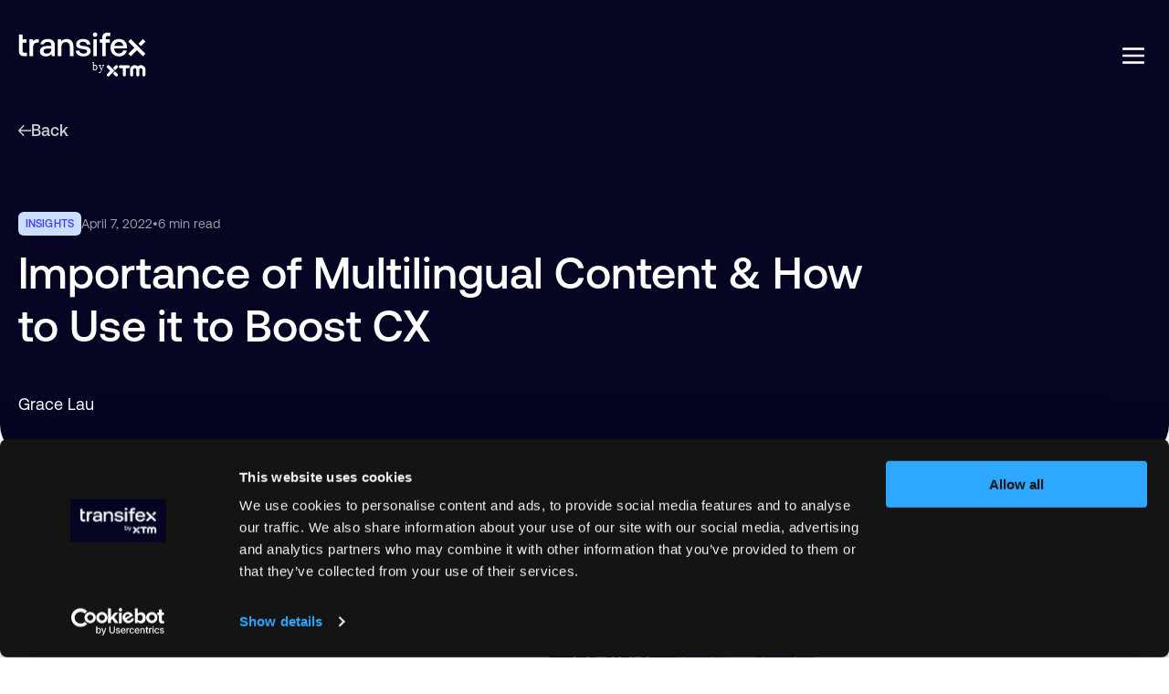

--- FILE ---
content_type: text/html; charset=UTF-8
request_url: https://www.transifex.com/blog/2022/multilingual-content-cx
body_size: 26573
content:
<!doctype html><html lang="en"><head>
    <meta charset="utf-8">
    <title>Importance of Multilingual Content &amp; How to Use it to Boost CX</title>
    <link rel="shortcut icon" href="https://www.transifex.com/hubfs/Transifex%20Website/Transifex%20logo/transifex_symbol_blue.svg">
    <meta name="description" content="Multilingual content is a great way to boost your customer experience. Here is how you can develop a superb multilingual content strategy!">
    <link rel="preload" href="https://consent.cookiebot.com/uc.js" as="script">
    <link rel="preload" href="https://www.transifex.com/hubfs/raw_assets/public/Transifex-u4m/fonts/aeonikpro-regular.woff2" as="font" type="font/woff2" crossorigin>
    <link rel="preload" href="https://www.transifex.com/hubfs/raw_assets/public/Transifex-u4m/fonts/aeonikpro-medium.woff2" as="font" type="font/woff2" crossorigin>
    
    
    <meta name="viewport" content="width=device-width, initial-scale=1">

    
    <meta property="og:description" content="Multilingual content is a great way to boost your customer experience. Here is how you can develop a superb multilingual content strategy!">
    <meta property="og:title" content="Importance of Multilingual Content &amp; How to Use it to Boost CX">
    <meta name="twitter:description" content="Multilingual content is a great way to boost your customer experience. Here is how you can develop a superb multilingual content strategy!">
    <meta name="twitter:title" content="Importance of Multilingual Content &amp; How to Use it to Boost CX">

    
<!--  Added by CookieBot integration -->
<script id="Cookiebot" src="https://consent.cookiebot.com/uc.js" data-cbid="242e380f-0549-4bb9-b241-996a53fb27cb" data-blockingmode="auto" type="text/javascript">
                </script>
<!-- /Added by CookieBot integration -->


    
    <style>
a.cta_button{-moz-box-sizing:content-box !important;-webkit-box-sizing:content-box !important;box-sizing:content-box !important;vertical-align:middle}.hs-breadcrumb-menu{list-style-type:none;margin:0px 0px 0px 0px;padding:0px 0px 0px 0px}.hs-breadcrumb-menu-item{float:left;padding:10px 0px 10px 10px}.hs-breadcrumb-menu-divider:before{content:'›';padding-left:10px}.hs-featured-image-link{border:0}.hs-featured-image{float:right;margin:0 0 20px 20px;max-width:50%}@media (max-width: 568px){.hs-featured-image{float:none;margin:0;width:100%;max-width:100%}}.hs-screen-reader-text{clip:rect(1px, 1px, 1px, 1px);height:1px;overflow:hidden;position:absolute !important;width:1px}
</style>

<link rel="stylesheet" href="https://www.transifex.com/hubfs/hub_generated/template_assets/1/188648212484/1765360236249/template_styles.min.css">
<link class="hs-async-css" rel="preload" href="https://www.transifex.com/hubfs/hub_generated/module_assets/1/188649949262/1765356813676/module_u4m-mega-menu.min.css" as="style" onload="this.onload=null;this.rel='stylesheet'">
<noscript><link rel="stylesheet" href="https://www.transifex.com/hubfs/hub_generated/module_assets/1/188649949262/1765356813676/module_u4m-mega-menu.min.css"></noscript>
<link rel="stylesheet" href="">

    <style>
      #hs-button_Started_button {
        
          
          display: inline-block;
        
        background-color: rgba(255, 255, 255,1.0);
        color: #000000;
        
        ;
        
          padding-top: px;
          padding-bottom: px;
        
        
          padding-left: px;
          padding-right: px;
        
      }
      #hs-button_Started_button:hover {
        background-color: rgba(204, 204, 204,1.0);
        color: rgba(6, 0, 255,1.0);
        
          padding-top: px;
          padding-bottom: px;
        
        
          padding-left: px;
          padding-right: px;
        

      }
    </style>
  
<link class="hs-async-css" rel="preload" href="https://www.transifex.com/hubfs/hub_generated/module_assets/1/188722140824/1765379047878/module_u4m-social-share.min.css" as="style" onload="this.onload=null;this.rel='stylesheet'">
<noscript><link rel="stylesheet" href="https://www.transifex.com/hubfs/hub_generated/module_assets/1/188722140824/1765379047878/module_u4m-social-share.min.css"></noscript>
<link class="hs-async-css" rel="preload" href="https://www.transifex.com/hubfs/hub_generated/module_assets/1/190625100976/1764944906140/module_u4m-blog-post-sidebar-subscription.min.css" as="style" onload="this.onload=null;this.rel='stylesheet'">
<noscript><link rel="stylesheet" href="https://www.transifex.com/hubfs/hub_generated/module_assets/1/190625100976/1764944906140/module_u4m-blog-post-sidebar-subscription.min.css"></noscript>

  <style>
    

    
    section.u4m-blog-post-sidebar-subscription.blog_post__subscribe {margin-bottom:24rem; }
    @media (max-width: 1440px) { section.u4m-blog-post-sidebar-subscription.blog_post__subscribe { margin-bottom:rem; } }
    @media (max-width: 767px) { section.u4m-blog-post-sidebar-subscription.blog_post__subscribe { margin-bottom:24rem; } }
    

    
    section.u4m-blog-post-sidebar-subscription.blog_post__subscribe {padding-top:20rem; }
    @media (max-width: 1440px) { section.u4m-blog-post-sidebar-subscription.blog_post__subscribe { padding-top:20rem; } }
    @media (max-width: 767px) { section.u4m-blog-post-sidebar-subscription.blog_post__subscribe { padding-top:20rem; } }
    

    
    section.u4m-blog-post-sidebar-subscription.blog_post__subscribe {padding-bottom:20rem; }
    @media (max-width: 1440px) { section.u4m-blog-post-sidebar-subscription.blog_post__subscribe { padding-bottom:20rem; } }
    @media (max-width: 767px) { section.u4m-blog-post-sidebar-subscription.blog_post__subscribe { padding-bottom:20rem; } }
    


    
    
    

    


    	 

    



    
  </style>
  

<style>
  
  .u4m-blog-post-sidebar-subscription.blog_post__subscribe{
    overflow:hidden;
    border-radius: 32rem 32rem 32rem 32rem ;
  }
  
  

</style>

<link class="hs-async-css" rel="preload" href="https://www.transifex.com/hubfs/hub_generated/module_assets/1/190956410704/1764944859316/module_u4m-blog-post-sidebar-demo-cta.min.css" as="style" onload="this.onload=null;this.rel='stylesheet'">
<noscript><link rel="stylesheet" href="https://www.transifex.com/hubfs/hub_generated/module_assets/1/190956410704/1764944859316/module_u4m-blog-post-sidebar-demo-cta.min.css"></noscript>

  <style>
    

    

    
    section.u4m-blog-post-sidebar-demo-cta.request__a_demo {padding-top:42rem; }
    @media (max-width: 1440px) { section.u4m-blog-post-sidebar-demo-cta.request__a_demo { padding-top:35rem; } }
    @media (max-width: 767px) { section.u4m-blog-post-sidebar-demo-cta.request__a_demo { padding-top:30rem; } }
    

    
    section.u4m-blog-post-sidebar-demo-cta.request__a_demo {padding-bottom:43rem; }
    @media (max-width: 1440px) { section.u4m-blog-post-sidebar-demo-cta.request__a_demo { padding-bottom:35rem; } }
    @media (max-width: 767px) { section.u4m-blog-post-sidebar-demo-cta.request__a_demo { padding-bottom:30rem; } }
    


    

    


    	 

    



    
  </style>
  

<style>
  
  .u4m-blog-post-sidebar-demo-cta.request__a_demo{
    overflow:hidden;
    border-radius: 32rem 32rem 32rem 32rem ;
  }
  
  

</style>

<link class="hs-async-css" rel="preload" href="https://www.transifex.com/hubfs/hub_generated/module_assets/1/188890154308/1765288138985/module_u4m-logo-slider.min.css" as="style" onload="this.onload=null;this.rel='stylesheet'">
<noscript><link rel="stylesheet" href="https://www.transifex.com/hubfs/hub_generated/module_assets/1/188890154308/1765288138985/module_u4m-logo-slider.min.css"></noscript>

  <style>
    

    

    
    section.logo-slider.post_logo_slider {padding-top:120rem; }
    @media (max-width: 1440px) { section.logo-slider.post_logo_slider { padding-top:80rem; } }
    @media (max-width: 767px) { section.logo-slider.post_logo_slider { padding-top:50rem; } }
    

    
    section.logo-slider.post_logo_slider {padding-bottom:68rem; }
    @media (max-width: 1440px) { section.logo-slider.post_logo_slider { padding-bottom:50rem; } }
    @media (max-width: 767px) { section.logo-slider.post_logo_slider { padding-bottom:50rem; } }
    


    

    


    	 

    



    
    .post_logo_slider .page-center.custom{
      max-width: 1458rem;
    }

    
    
  </style>
  

<style>
  
</style>

<link class="hs-async-css" rel="preload" href="https://www.transifex.com/hubfs/hub_generated/module_assets/1/188723360373/1764945008526/module_u4m-bottom-pane.min.css" as="style" onload="this.onload=null;this.rel='stylesheet'">
<noscript><link rel="stylesheet" href="https://www.transifex.com/hubfs/hub_generated/module_assets/1/188723360373/1764945008526/module_u4m-bottom-pane.min.css"></noscript>

  <style>
    

    

    
    section.cmBottom_pane.footer_bottom_pane {padding-top:60rem; }
    @media (max-width: 1440px) { section.cmBottom_pane.footer_bottom_pane { padding-top:60rem; } }
    @media (max-width: 767px) { section.cmBottom_pane.footer_bottom_pane { padding-top:40rem; } }
    

    
    section.cmBottom_pane.footer_bottom_pane {padding-bottom:60rem; }
    @media (max-width: 1440px) { section.cmBottom_pane.footer_bottom_pane { padding-bottom:60rem; } }
    @media (max-width: 767px) { section.cmBottom_pane.footer_bottom_pane { padding-bottom:40rem; } }
    


    
    
    

    


    	 

    



    
    .footer_bottom_pane .page-center.custom{
      max-width: 934rem;
    }

    
    
  </style>
  


<style>
  	 

  @media(max-width:1440px) and (min-width:768px){
    section.footer_bottom_pane.cmBottom_pane{
      padding-top:48rem;
      padding-bottom:48rem;
    }
  }

</style>


<style>
  
  .cmBottom_pane.footer_bottom_pane{
    overflow:hidden;
    border-radius: 24px 24px 24px 24px ;
  }
  
  

</style>

    

    
<!--  Added by GoogleAnalytics4 integration -->
<script>
var _hsp = window._hsp = window._hsp || [];
window.dataLayer = window.dataLayer || [];
function gtag(){dataLayer.push(arguments);}

var useGoogleConsentModeV2 = true;
var waitForUpdateMillis = 1000;


if (!window._hsGoogleConsentRunOnce) {
  window._hsGoogleConsentRunOnce = true;

  gtag('consent', 'default', {
    'ad_storage': 'denied',
    'analytics_storage': 'denied',
    'ad_user_data': 'denied',
    'ad_personalization': 'denied',
    'wait_for_update': waitForUpdateMillis
  });

  if (useGoogleConsentModeV2) {
    _hsp.push(['useGoogleConsentModeV2'])
  } else {
    _hsp.push(['addPrivacyConsentListener', function(consent){
      var hasAnalyticsConsent = consent && (consent.allowed || (consent.categories && consent.categories.analytics));
      var hasAdsConsent = consent && (consent.allowed || (consent.categories && consent.categories.advertisement));

      gtag('consent', 'update', {
        'ad_storage': hasAdsConsent ? 'granted' : 'denied',
        'analytics_storage': hasAnalyticsConsent ? 'granted' : 'denied',
        'ad_user_data': hasAdsConsent ? 'granted' : 'denied',
        'ad_personalization': hasAdsConsent ? 'granted' : 'denied'
      });
    }]);
  }
}

gtag('js', new Date());
gtag('set', 'developer_id.dZTQ1Zm', true);
gtag('config', 'G-Q3YHCDHQCH');
</script>
<script async src="https://www.googletagmanager.com/gtag/js?id=G-Q3YHCDHQCH"></script>

<!-- /Added by GoogleAnalytics4 integration -->


<!-- Start of HubSpot Embed Code -->
<script type="text/javascript" id="hs-script-loader" async defer src="//js.hs-scripts.com/14487846.js?businessUnitId=2534549"></script>
<!-- End of HubSpot Embed Code -->
<!-- Google Tag Manager -->
<script>(function(w,d,s,l,i){w[l]=w[l]||[];w[l].push({'gtm.start':
new Date().getTime(),event:'gtm.js'});var f=d.getElementsByTagName(s)[0],
j=d.createElement(s),dl=l!='dataLayer'?'&l='+l:'';j.async=true;j.src=
'https://www.googletagmanager.com/gtm.js?id='+i+dl;f.parentNode.insertBefore(j,f);
})(window,document,'script','dataLayer','GTM-P9B2HB');</script>
<!-- End Google Tag Manager -->
<script type="text/javascript">
    (function(k,s) {
        s=document.createElement('script');s.module=true;s.async=true;
        s.src="https://cdn.feedbucket.app/assets/feedbucket.js";
        s.dataset.feedbucket=k;document.head.appendChild(s);
    })('r9hAOER9OKASc6PxRawF')
</script>
<script type="application/ld+json">
{
  "@context": "https://www.schema.org",
  "@type": "Organization",
  "name": "Transifex",
  "url": "https://www.transifex.com",
  "logo": "https://www.transifex.com/hubfs/Transifex%20Website/Transifex%20by%20XTM%20Logos/transifex_by_xtm_logo_dark_vertical.svg",
  "sameAs": [
    "https://www.linkedin.com/company/transifex/",
    "https://twitter.com/transifex",
    "https://www.facebook.com/Transifex/"
  ],
  "description": "Transifex is a cloud-based localization platform designed to help businesses and developers manage the translation of digital content and software across multiple languages. It supports continuous localization with robust API integration, collaboration tools, and automated workflows.",
  "address": {
     "@type": "PostalAddress",
     "streetAddress": "101 Jefferson Drive, 1st Floor",
     "addressLocality": "Menlo Park",
     "addressRegion": "CA",
     "postalCode": "94025",
     "addressCountry": "US"
  },
  "geo": {
     "@type": "GeoCoordinates",
     "latitude": "37.4832505",
     "longitude": "-122.1743908"
  },
  "contactPoint": {
  "@type": "ContactPoint",
  "contactType": "Customer Support",
  "email": "support@transifex.com"
  }
}
</script>
<script id="init-dreamdata">
	!function(){"use strict";var a="dreamdata",t="dreamdata-analytics",e=!1;function i(a){if(function(){try{var a=window&&window.localStorage&&window.localStorage.getItem("DD_DEBUGGER");return"true"===a||"1"===a}catch(a){return!1}}())try{var t=window.console,e=Array.prototype.slice.call(arguments,1),i=t&&t[a]?t[a]:t&&t.log?t.log:null;i&&i.apply(t,e)}catch(a){return}}var dreamdata=window[a]=window[a]||[];if(!dreamdata.initialize)if(dreamdata.invoked)i("warn","Dreamdata snippet included twice.");else{dreamdata.invoked=!0,dreamdata.methods=["trackSubmit","trackClick","trackLink","trackForm","pageview","identify","reset","group","track","ready","alias","debug","page","screen","once","off","on","addSourceMiddleware","addIntegrationMiddleware","setAnonymousId","addDestinationMiddleware","register"],dreamdata.factory=function(t){return function(){if(window[a].initialized)return window[a][t].apply(window[a],arguments);var e=Array.prototype.slice.call(arguments);if(["track","screen","alias","group","page","identify"].indexOf(t)>-1){var i=document.querySelector("link[rel='canonical']");e.push({__t:"bpc",c:i&&i.getAttribute("href")||void 0,p:location.pathname,u:location.href,s:location.search,t:document.title,r:document.referrer})}return e.unshift(t),dreamdata.push(e),dreamdata}};for(var n=0;n<dreamdata.methods.length;n++){var r=dreamdata.methods[n];dreamdata[r]=dreamdata.factory(r)}dreamdata.load=function(e,i){var n=document.createElement("script");n.id=t,n.type="text/javascript",n.async=!0,n.setAttribute("data-global-dreamdata-analytics-key",a),n.src="https://cdn.dreamdata.cloud/scripts/analytics/next/dreamdata.min.js";var r=document.getElementsByTagName("script")[0];r.parentNode.insertBefore(n,r),dreamdata._loadOptions=i},dreamdata._writeKey="47a05dab-d9f4-4062-9ae9-bf3895028189",dreamdata.SNIPPET_VERSION="dreamdata-2.2.4",dreamdata.init=function(){try{if(e)return void i("warn","Dreamdata already initialized, skipping duplicate initialization");dreamdata.load("47a05dab-d9f4-4062-9ae9-bf3895028189", {"googleEnhancedConversions":true,"formTracking":{"html":true,"hubspot":true},"intentSources":{"autoGroup":true}}),dreamdata.page(),e=!0}catch(a){i("error","Failed to initialize Dreamdata:",a&&a.message)}},function(){try{if(e)return;if(i("log","✅ dataLayer",window.dataLayer),i("log","✅ google_tag_data",window.google_tag_data),!window.dataLayer||!window.google_tag_data)return void dreamdata.init();if(window.google_tag_data&&window.google_tag_data.ics&&window.google_tag_data.ics.entries&&window.google_tag_data.ics.entries.analytics_storage&&!0===window.google_tag_data.ics.entries.analytics_storage.update)return i("log","✅ Consent with GTM analytics_storage in google_tag_data granted, initializing Dreamdata"),void dreamdata.init();var a=window.dataLayer.push;window.dataLayer.push=function(){var n=Array.prototype.slice.call(arguments);i("log","✅ DataLayer Change Detected:",n[0]);var r=n[0];return r&&3===r.length&&"consent"===r[0]&&r[2]&&r[2].analytics_storage&&("denied"===r[2].analytics_storage&&(i("log","❌ Consent with GTM analytics_storage in dataLayer denied, removing Dreamdata script"),function(){e=!1;var a=document.getElementById(t);a&&a.remove()}()),"granted"===r[2].analytics_storage&&(i("log","✅ Consent with GTM analytics_storage in dataLayer granted, initializing Dreamdata"),dreamdata.init())),a.apply(this,n)}}catch(a){i("error","Error in initialization logic, falling back to basic init:",a&&a.message),dreamdata.init()}}()}}();
</script>
<script id="init-dreamdata-cl">
	!function(){if(!window.dreamdata||!window.dreamdata.initialized){if(window.dreamdata){var e=document.getElementById("dreamdata-analytics");if(e&&e.type&&"text/javascript"==e.type)return}var a="dreamdata-cl",dreamdata=window[a]=window[a]||[];if(!dreamdata.initialize)if(dreamdata.invoked)window.console&&console.error&&console.error("Dreamdata CL snippet included twice.");else{dreamdata.invoked=!0,dreamdata.methods=["trackSubmit","trackClick","trackLink","trackForm","pageview","identify","reset","group","track","ready","alias","debug","page","screen","once","off","on","addSourceMiddleware","addIntegrationMiddleware","setAnonymousId","addDestinationMiddleware","register"],dreamdata.factory=function(e){return function(){if(window[a].initialized)return window[a][e].apply(window[a],arguments);var t=Array.prototype.slice.call(arguments);if(["track","screen","alias","group","page","identify"].indexOf(e)>-1){var r=document.querySelector("link[rel='canonical']");t.push({__t:"bpc",c:r&&r.getAttribute("href")||void 0,p:location.pathname,u:location.href,s:location.search,t:document.title,r:document.referrer})}return t.unshift(e),dreamdata.push(t),dreamdata}};for(var t=0;t<dreamdata.methods.length;t++){var r=dreamdata.methods[t];dreamdata[r]=dreamdata.factory(r)}dreamdata.load=function(e,t){var r=document.createElement("script");r.id="dreamdata-analytics-cl",r.type="text/javascript",r.async=!0,r.setAttribute("data-global-dreamdata-cl-analytics-key",a),r.src="https://cdn.drda.io/scripts/analytics/next/dreamdata.cl.min.js";var i=document.getElementsByTagName("script")[0];i.parentNode.insertBefore(r,i),dreamdata._loadOptions=t},dreamdata._writeKey="47a05dab-d9f4-4062-9ae9-bf3895028189",dreamdata.SNIPPET_VERSION="dreamdata-cl-2.0.0",dreamdata.load("47a05dab-d9f4-4062-9ae9-bf3895028189"),dreamdata.page()}}}();
</script>

<link rel="amphtml" href="https://www.transifex.com/blog/2022/multilingual-content-cx?hs_amp=true">

<meta property="og:image" content="https://www.transifex.com/hubfs/Imported_Blog_Media/TX_Blog-16-1-1.png">
<meta property="og:image:width" content="617">
<meta property="og:image:height" content="402">

<meta name="twitter:image" content="https://www.transifex.com/hubfs/Imported_Blog_Media/TX_Blog-16-1-1.png">


<meta property="og:url" content="https://www.transifex.com/blog/2022/multilingual-content-cx">
<meta name="twitter:card" content="summary_large_image">

<link rel="canonical" href="https://www.transifex.com/blog/2022/multilingual-content-cx">
<script type="application/ld+json">
{
  "mainEntityOfPage" : {
    "@type" : "WebPage",
    "@id" : "https://www.transifex.com/blog/2022/multilingual-content-cx"
  },
  "author" : {
    "name" : "Grace Lau",
    "url" : "https://www.transifex.com/blog/author/grace-lau",
    "@type" : "Person"
  },
  "headline" : "Importance of Multilingual Content &amp; How to Use it to Boost CX",
  "datePublished" : "April 6, 2022 11:00 PM Z",
  "dateModified" : "May 13, 2025 02:12 PM UTC",
  "publisher" : {
    "name" : "Transifex",
    "logo" : {
      "url" : "https://14487846.fs1.hubspotusercontent-na1.net/hubfs/14487846/transifex_by_xtm_logo_blue_vertical.png",
      "@type" : "ImageObject"
    },
    "@type" : "Organization"
  },
  "@context" : "https://schema.org",
  "@type" : "BlogPosting",
  "image" : [ "https://14487846.fs1.hubspotusercontent-na1.net/hubfs/14487846/Imported_Blog_Media/TX_Blog-16-1-1.png" ]
}
</script>

<script type="application/ld+json">
{
  "@context": "https://schema.org",
  "@type": "BreadcrumbList",
  "itemListElement": [
    {
      "@type": "ListItem",
      "position": 1,
      "name": "Home",
      "item": "https://www.transifex.com"
    },
    {
      "@type": "ListItem",
      "position": 2,
      "name": "Blog",
      "item": "https://www.transifex.com/blog"
    },
    {
      "@type": "ListItem",
      "position": 3,
      "name": "Importance of Multilingual Content & How to Use it to Boost CX",
      "item": "https://www.transifex.com/blog/2022/multilingual-content-cx"
    }
  ]
}
</script>

<meta property="og:type" content="article">
<link rel="alternate" type="application/rss+xml" href="https://www.transifex.com/blog/rss.xml">
<meta name="twitter:domain" content="www.transifex.com">
<script src="//platform.linkedin.com/in.js" type="text/javascript">
    lang: en_US
</script>

<meta http-equiv="content-language" content="en">






    
    
  

  <meta name="generator" content="HubSpot"></head>

  

  <body class="  hs-content-id-190086981030 hs-blog-post hs-blog-id-188998166833  ">



    <div class="cm_body_outer_wrapper  hdr_darkCnt ftr_darkCnt" title->
      
      <div data-global-resource-path="Transifex-u4m/templates/partials/u4m-header.html"><div class="hdr_wrp">
  <div class="inner_wrp">
    <div class="page-center">
      <div class="flx">
        <div class="logo">
          <div class="custom_logo">
            <div id="hs_cos_wrapper_header_logo" class="hs_cos_wrapper hs_cos_wrapper_widget hs_cos_wrapper_type_module widget-type-logo" style="" data-hs-cos-general-type="widget" data-hs-cos-type="module">
  






















  
  <span id="hs_cos_wrapper_header_logo_hs_logo_widget" class="hs_cos_wrapper hs_cos_wrapper_widget hs_cos_wrapper_type_logo" style="" data-hs-cos-general-type="widget" data-hs-cos-type="logo"><a href="/" id="hs-link-header_logo_hs_logo_widget" style="border-width:0px;border:0px;"><img src="https://www.transifex.com/hubfs/Transifex%20Website/Transifex%20by%20XTM%20Logos/transifex_by_xtm_logo_white_vertical.svg" class="hs-image-widget " height="49" style="height: auto;width:140px;border-width:0px;border:0px;" width="140" alt="transifex_by_xtm_logo_white_vertical" title="transifex_by_xtm_logo_white_vertical"></a></span>
</div>
          </div>
          <div class="custom_logo light_theme">
            <div id="hs_cos_wrapper_header_dark_logo" class="hs_cos_wrapper hs_cos_wrapper_widget hs_cos_wrapper_type_module widget-type-logo" style="" data-hs-cos-general-type="widget" data-hs-cos-type="module">
  






















  
  <span id="hs_cos_wrapper_header_dark_logo_hs_logo_widget" class="hs_cos_wrapper hs_cos_wrapper_widget hs_cos_wrapper_type_logo" style="" data-hs-cos-general-type="widget" data-hs-cos-type="logo"><a href="/" id="hs-link-header_dark_logo_hs_logo_widget" style="border-width:0px;border:0px;"><img src="https://www.transifex.com/hubfs/Transifex%20Website/Transifex%20by%20XTM%20Logos/transifex_by_xtm_logo_dark_vertical.svg" class="hs-image-widget " height="49" style="height: auto;width:140px;border-width:0px;border:0px;" width="140" alt="transifex_by_xtm_logo_dark_vertical" title="transifex_by_xtm_logo_dark_vertical"></a></span>
</div>
          </div>
        </div>
        <div class="rightCols">
          <div class="menuWrpper">
            <div id="hs_cos_wrapper_u4m_mega_menu" class="hs_cos_wrapper hs_cos_wrapper_widget hs_cos_wrapper_type_module" style="" data-hs-cos-general-type="widget" data-hs-cos-type="module">

<div class="MenuSection u4m_mega_menu">
  <div class="innerpd">
    <div class="menu">
      <div class="border-style-wrap">
        <div class="border-style-inner-wrap">
          <div class="border-style-inner-padd">
          </div>
          <div class="cmblob"></div>
          <div class="cmfakeblob"></div>
        </div>
      </div>
      <ul class="first_items">
        
        <li class="parent_item firstChild two_column hasChild">
          
          
          <a href="#" onclick="event.preventDefault()" class="main_text">
            Solutions 
            
            <span class="childTogglr"><svg xmlns="http://www.w3.org/2000/svg" width="12" height="12" viewbox="0 0 12 12" fill="none">
              <path d="M9 5.5L6 8.5L3 5.5" stroke="white" stroke-linecap="round" stroke-linejoin="round" />
              </svg></span>
            
          </a>
          
          
          
          <div class="second_level TwoCols   large_Column ">
            
            <div class="backToMenu">
              <span class="backArrow">
                <svg width="7" height="12" viewbox="0 0 7 12" fill="none" xmlns="http://www.w3.org/2000/svg">
                  <path d="M5.83594 11L0.835938 6L5.83594 0.999998" stroke="#050523" stroke-width="1.5" stroke-linecap="round" stroke-linejoin="round" />
                </svg>
              </span>
              Solutions
            </div>
            
            <div class="topCnttWrpp">

              <div class="IconText">
                
                <div class="InnerText itemsCount_3 ">
                  
                  <div class="items">
                    
                    <div class="topTitle">
                      Teams
                    </div>
                    
                    <div class="flex_row     _count">
                      
                      
                      
                      <a href="https://www.transifex.com/solutions/for-product-teams/">
                        
                        <div class="icon">
                          
                          
                          
                          <img src="https://www.transifex.com/hubfs/Transifex%20Website/Icons/Menu/Teams_Product%20teams.svg" alt="Teams_Product teams" width="24" height="24" loading="lazy">
                        </div>
                        
                        
                        <div class="Content">
                          <p class="bodystyle2">
                            Product teams
                            
                          </p>
                          
                          <p class="bodystyle4">
                            Deliver localized versions of your product faster by automating tedious localization steps.
                          </p>
                          
                        </div>
                        
                      </a>
                      
                      
                      
                      <a href="https://www.transifex.com/solutions/for-localization-teams/">
                        
                        <div class="icon">
                          
                          
                          
                          <img src="https://www.transifex.com/hubfs/Transifex%20Website/Icons/Menu/Teams_Localization%20Managers.svg" alt="Teams_Localization Managers" width="24" height="24" loading="lazy">
                        </div>
                        
                        
                        <div class="Content">
                          <p class="bodystyle2">
                            Localization teams
                            
                          </p>
                          
                          <p class="bodystyle4">
                            Streamline your workflows and simplify collaboration with efficient localization management.
                          </p>
                          
                        </div>
                        
                      </a>
                      
                      
                      
                      <a href="https://www.transifex.com/solutions/for-engineers/">
                        
                        <div class="icon">
                          
                          
                          
                          <img src="https://www.transifex.com/hubfs/Transifex%20Website/Icons/Menu/Teams_Developers%20teams.svg" alt="Teams_Developers teams" width="24" height="24" loading="lazy">
                        </div>
                        
                        
                        <div class="Content">
                          <p class="bodystyle2">
                            Developers teams
                            
                          </p>
                          
                          <p class="bodystyle4">
                            Add Transifex to your CI/CD pipeline to continuously deploy new translations.
                          </p>
                          
                        </div>
                        
                      </a>
                      
                      
                      
                      <a href="https://www.transifex.com/solutions/for-marketer/">
                        
                        <div class="icon">
                          
                          
                          
                          <img src="https://www.transifex.com/hubfs/Transifex%20Website/Icons/Menu/Teams_Marketing%20Managers.svg" alt="Teams_Marketing Managers" width="24" height="24" loading="lazy">
                        </div>
                        
                        
                        <div class="Content">
                          <p class="bodystyle2">
                            Marketing teams
                            
                          </p>
                          
                          <p class="bodystyle4">
                            Quickly launch multilingual websites to accelerate international growth and conversions.
                          </p>
                          
                        </div>
                        
                      </a>
                      
                      
                      
                      <a href="https://www.transifex.com/solutions/for-translators/">
                        
                        <div class="icon">
                          
                          
                          
                          <img src="https://www.transifex.com/hubfs/Transifex%20Website/Icons/Menu/Features_Translation%20Workflows.svg" alt="Features_Translation Workflows" width="24" height="24" loading="lazy">
                        </div>
                        
                        
                        <div class="Content">
                          <p class="bodystyle2">
                            Translators
                            
                          </p>
                          
                          <p class="bodystyle4">
                            Deliver more accurate translations faster, leveraging advanced linguistic tools.
                          </p>
                          
                        </div>
                        
                      </a>
                      
                    </div>
                  </div>
                  
                  <div class="items">
                    
                    <div class="topTitle">
                      Use Case
                    </div>
                    
                    <div class="flex_row     _count">
                      
                      
                      
                      <a href="https://www.transifex.com/solutions/software-localization-tool">
                        
                        <div class="icon">
                          
                          
                          
                          
                          
                          <img src="https://www.transifex.com/hubfs/Transifex%20Website/Icons/Menu/Use%20Case_Software%20localization.svg" alt="Use Case_Software localization" width="24" height="24" style="max-width: 100%; height: auto;" loading="lazy">
                        </div>
                        
                        
                        <div class="Content">
                          <p class="bodystyle2">
                            Software localization
                            
                          </p>
                          
                          <p class="bodystyle4">
                            Keep software continuously localized and in sync using automated CI/CD workflows.
                          </p>
                          
                        </div>
                        
                      </a>
                      
                      
                      
                      <a href="https://www.transifex.com/solutions/website-translation-platform/">
                        
                        <div class="icon">
                          
                          
                          
                          <img src="https://www.transifex.com/hubfs/Transifex%20Website/Icons/Menu/Use%20Case_Website%20localization.svg" alt="Use Case_Website localization" width="24" height="24" loading="lazy">
                        </div>
                        
                        
                        <div class="Content">
                          <p class="bodystyle2">
                            Website localization
                            
                          </p>
                          
                          <p class="bodystyle4">
                            Automate and scale website localization to attract and convert international visitors.
                          </p>
                          
                        </div>
                        
                      </a>
                      
                      
                      
                      <a href="https://www.transifex.com/solutions/mobile-app-translation-tool/">
                        
                        <div class="icon">
                          
                          
                          
                          
                          
                          <img src="https://www.transifex.com/hubfs/Transifex%20Website/Icons/Menu/Use%20Case_Mobile%20localization.svg" alt="Use Case_Mobile localization" width="24" height="24" style="max-width: 100%; height: auto;" loading="lazy">
                        </div>
                        
                        
                        <div class="Content">
                          <p class="bodystyle2">
                            Mobile App localization
                            
                          </p>
                          
                          <p class="bodystyle4">
                            Rapidly translate and launch apps globally, ensuring high-quality user experiences across markets.
                          </p>
                          
                        </div>
                        
                      </a>
                      
                    </div>
                  </div>
                  
                  <div class="items">
                    
                    <div class="topTitle">
                      Use Case
                    </div>
                    
                    <div class="flex_row     One_count">
                      
                      
                      
                      <a href="https://www.transifex.com/solutions/knowledge-base-localization/">
                        
                        <div class="icon">
                          
                          
                          
                          <img src="https://www.transifex.com/hubfs/Transifex%20Website/Icons/Menu/Use%20Case_Knowledge%20localization.svg" alt="Use Case_Knowledge localization" width="24" height="24" loading="lazy">
                        </div>
                        
                        
                        <div class="Content">
                          <p class="bodystyle2">
                            Help Center Localization
                            
                          </p>
                          
                          <p class="bodystyle4">
                            Quickly provide multilingual support documentation, boosting user satisfaction worldwide.
                          </p>
                          
                        </div>
                        
                      </a>
                      
                      
                      
                      <a href="https://www.transifex.com/solutions/gaming-localization/">
                        
                        <div class="icon">
                          
                          
                          
                          <img src="https://www.transifex.com/hubfs/Transifex%20Website/Icons/Menu/Use%20Case_Game%20localization.svg" alt="Use Case_Game localization" width="24" height="24" loading="lazy">
                        </div>
                        
                        
                        <div class="Content">
                          <p class="bodystyle2">
                            Game Localization
                            
                          </p>
                          
                          <p class="bodystyle4">
                            Create immersive gaming experiences for global players with agile localization workflows.
                          </p>
                          
                        </div>
                        
                      </a>
                      
                    </div>
                  </div>
                  
                </div>
              </div>
              
              <div class="rightSideBar content_items">
                
                <div class="cmpd lightBlueWeak_bg   ">
                    
                  <div class="Cardbgg" style="background-image:url(https://www.transifex.com/hubfs/globe%20-%20Opt-1.avif)">
                  </div> 
                  

                  <div class="inner">
                    
                    <div class="topTitle">
                      Featured
                    </div>
                    
                    
                    <h4 class="card_heading">
                      AI-powered translation secrets that accelerate global revenue
                    </h4>
                    
                    
                    <h5>
                      Learn how AI translation helps brands quickly reach global markets and boost revenue.
                    </h5>
                    
                    <div class="btn">

                      
                      
                      <a class="hs-qui-btn" href="https://www.transifex.com/resources/ai-powered-translation-guide">
                        <div class="btn_inner">
                          <span class="btn_text">Download Guide</span>
                          
                          <span class="icon hs-qui-btns">
                            <svg xmlns="http://www.w3.org/2000/svg" width="13" height="12" viewbox="0 0 13 12" fill="none">
                              <path fill-rule="evenodd" clip-rule="evenodd" d="M12.5179 5.57384C12.7649 5.83761 12.7649 6.24776 12.5179 6.51154L7.76705 11.5854L6.7656 10.6477L10.4351 6.72866L0.00381443 6.72866L0.00381448 5.35672L10.4351 5.35672L6.7656 1.4377L7.76705 0.5L12.5179 5.57384Z" fill="#CCDEFF" />
                            </svg>
                          </span>

                          
                        </div>

                      </a>
                    </div>

                  </div>
                  
                </div>

                
              </div>
              
            </div>
            
            <div class="btmSection">
              <div class="pd" style="background-image:url(https://www.transifex.com/hubfs/Transifex-u4m/images/Group%20427321352.png)">
                <p class="bodystyle4">
                  Get a Personalized Demo Today 
                </p>
                
                <div class="btn">
                  
                  
                  <a href="https://www.transifex.com/get-started/">
                    Get a demo
                    <svg width="16" height="11" viewbox="0 0 16 11" fill="none" xmlns="http://www.w3.org/2000/svg">
                      <path fill-rule="evenodd" clip-rule="evenodd" d="M15.1365 5.03476C15.3816 5.29651 15.3816 5.7035 15.1365 5.96524L10.4223 11L9.42851 10.0695L13.0698 6.18068L-0.00378799 6.18068V4.81932L13.0698 4.81932L9.42851 0.93048L10.4223 -2.09573e-07L15.1365 5.03476Z" fill="white" />
                    </svg>

                  </a>
                </div>
                
              </div>
            </div>
            
          </div>
          
          
          

          
        </li>
        
        <li class="parent_item notFirstChild two_column hasChild">
          
          
          <a href="#" onclick="event.preventDefault()" class="main_text">
            Product 
            
            <span class="childTogglr"><svg xmlns="http://www.w3.org/2000/svg" width="12" height="12" viewbox="0 0 12 12" fill="none">
              <path d="M9 5.5L6 8.5L3 5.5" stroke="white" stroke-linecap="round" stroke-linejoin="round" />
              </svg></span>
            
          </a>
          
          
          
          <div class="second_level TwoCols    topImagesGroup">
            
            <div class="topCnttWrpp">

              <div class="IconText">
                
                <div class="imagesGroupWrpp">
                  
                  
                  <div class="ImageGallery topImgSec">
                    <div class="innerpd" style="background-image:url(https://www.transifex.com/hubfs/Transifex-u4m/images/banner%20%282%29.png)">
                      
                      <h5>
                        TMS
                      </h5>
                      
                      
                      <p>
                        Τhe one localization hub for your entire process
                      </p>
                      
                      
                      <div class="btn">
                        
                        
                        <a class="hs-qui-btn" href="https://www.transifex.com/solutions/translation-management-system/" aria-label="Learn more about TMS">
                          <div class="btn_inner">
                            <span class="btn_text">Learn more</span>
                            
                              <span class="sr-only"> about TMS</span>
                            
                            
                            <span class="icon hs-qui-btns">
                              <svg xmlns="http://www.w3.org/2000/svg" width="13" height="12" viewbox="0 0 13 12" fill="none">
                                <path fill-rule="evenodd" clip-rule="evenodd" d="M12.5179 5.57384C12.7649 5.83761 12.7649 6.24776 12.5179 6.51154L7.76705 11.5854L6.7656 10.6477L10.4351 6.72866L0.00381443 6.72866L0.00381448 5.35672L10.4351 5.35672L6.7656 1.4377L7.76705 0.5L12.5179 5.57384Z" fill="#CCDEFF" />
                              </svg>
                            </span>
                            
                          </div>
                        </a>
                      </div>
                      
                    </div>
                  </div>
                  
                  
                  
                  <div class="ImageGallery topImgSec">
                    <div class="innerpd" style="background-image:url(https://www.transifex.com/hubfs/Transifex-u4m/images/banner%20%283%29.png)">
                      
                      <h5>
                        Transifex AI
                      </h5>
                      
                      
                      <p>
                        Precise, on-brand translations at scale. Transifex AI delivers context-rich content faster.
                      </p>
                      
                      
                      <div class="btn">
                        
                        
                        <a class="hs-qui-btn" href="https://www.transifex.com/solutions/ai-tqi" aria-label="Learn more about Transifex AI">
                          <div class="btn_inner">
                            <span class="btn_text">Learn more</span>
                            
                              <span class="sr-only"> about Transifex AI</span>
                            
                            
                            <span class="icon hs-qui-btns">
                              <svg xmlns="http://www.w3.org/2000/svg" width="13" height="12" viewbox="0 0 13 12" fill="none">
                                <path fill-rule="evenodd" clip-rule="evenodd" d="M12.5179 5.57384C12.7649 5.83761 12.7649 6.24776 12.5179 6.51154L7.76705 11.5854L6.7656 10.6477L10.4351 6.72866L0.00381443 6.72866L0.00381448 5.35672L10.4351 5.35672L6.7656 1.4377L7.76705 0.5L12.5179 5.57384Z" fill="#CCDEFF" />
                              </svg>
                            </span>
                            
                          </div>
                        </a>
                      </div>
                      
                    </div>
                  </div>
                  
                  
                </div>
                
                <div class="InnerText itemsCount_2 ">
                  
                  <div class="items">
                    
                    <div class="topTitle">
                      Features
                    </div>
                    
                    <div class="flex_row     _count">
                      
                      
                      
                      <a href="https://www.transifex.com/features/continuous-localization/">
                        
                        <div class="icon">
                          
                          
                          
                          <img src="https://www.transifex.com/hubfs/Transifex%20Website/Icons/Menu/Teams_Developers%20teams.svg" alt="Teams_Developers teams" width="24" height="24" loading="lazy">
                        </div>
                        
                        
                        <div class="Content">
                          <p class="bodystyle2">
                            Continuous Localization
                            
                          </p>
                          
                        </div>
                        
                      </a>
                      
                      
                      
                      <a href="https://www.transifex.com/features/workflow-and-progress-management/">
                        
                        <div class="icon">
                          
                          
                          
                          <img src="https://www.transifex.com/hubfs/Transifex%20Website/Icons/Menu/Features_Intelligent%20Style%20Guide.svg" alt="Features_Intelligent Style Guide" width="24" height="24" loading="lazy">
                        </div>
                        
                        
                        <div class="Content">
                          <p class="bodystyle2">
                            Project Management
                            
                          </p>
                          
                        </div>
                        
                      </a>
                      
                      
                      
                      <a href="https://www.transifex.com/features/translation-quality-and-speed/">
                        
                        <div class="icon">
                          
                          
                          
                          <img src="https://www.transifex.com/hubfs/Transifex%20Website/Icons/Menu/Features_Translation%20Workflows.svg" alt="Features_Translation Workflows" width="24" height="24" loading="lazy">
                        </div>
                        
                        
                        <div class="Content">
                          <p class="bodystyle2">
                            Translation QA
                            
                          </p>
                          
                        </div>
                        
                      </a>
                      
                      
                      
                      <a href="https://www.transifex.com/native/">
                        
                        <div class="icon">
                          
                          
                          
                          <img src="https://www.transifex.com/hubfs/Transifex%20Website/Icons/Menu/Teams_Developers%20teams.svg" alt="Teams_Developers teams" width="24" height="24" loading="lazy">
                        </div>
                        
                        
                        <div class="Content">
                          <p class="bodystyle2">
                            Native Project
                            
                          </p>
                          
                        </div>
                        
                      </a>
                      
                      
                      
                      <a href="https://www.transifex.com/features/team-management/">
                        
                        <div class="icon">
                          
                          
                          
                          <img src="https://www.transifex.com/hubfs/Transifex%20Website/Icons/Menu/Discover_Community.svg" alt="Discover_Community" width="24" height="24" loading="lazy">
                        </div>
                        
                        
                        <div class="Content">
                          <p class="bodystyle2">
                            Team Management
                            
                          </p>
                          
                        </div>
                        
                      </a>
                      
                      
                      
                      <a href="https://www.transifex.com/transifex-live/">
                        
                        <div class="icon">
                          
                          
                          
                          
                          
                          <img src="https://www.transifex.com/hubfs/Transifex%20Website/Icons/Menu/Industry_Technology.svg" alt="Industry_Technology" width="24" height="24" style="max-width: 100%; height: auto;" loading="lazy">
                        </div>
                        
                        
                        <div class="Content">
                          <p class="bodystyle2">
                            Live Project
                            
                          </p>
                          
                        </div>
                        
                      </a>
                      
                    </div>
                  </div>
                  
                  <div class="items">
                    
                    <div class="topTitle">
                      Intergrations
                    </div>
                    
                    <div class="flex_row     _count">
                      
                      
                      
                      <a href="https://help.transifex.com/en/articles/6265125-github-installation-and-configuration?_gl=1*1rvevvu*_gcl_au*MTAzMzM4NDM5LjE3NDQ3MDk5MjcuMTMyMzkzNDM2MC4xNzQ2NTE3MTU0LjE3NDY1MTcxNTQ." target="_blank" rel="noopener">
                        
                        <div class="icon">
                          
                          
                          
                          <img src="https://www.transifex.com/hs-fs/hubfs/Transifex-u4m/images/Vector%20(22).png?width=20&amp;height=20&amp;name=Vector%20(22).png" alt="Github" width="20" height="20" loading="lazy" srcset="https://www.transifex.com/hs-fs/hubfs/Transifex-u4m/images/Vector%20(22).png?width=10&amp;height=10&amp;name=Vector%20(22).png 10w, https://www.transifex.com/hs-fs/hubfs/Transifex-u4m/images/Vector%20(22).png?width=20&amp;height=20&amp;name=Vector%20(22).png 20w, https://www.transifex.com/hs-fs/hubfs/Transifex-u4m/images/Vector%20(22).png?width=30&amp;height=30&amp;name=Vector%20(22).png 30w, https://www.transifex.com/hs-fs/hubfs/Transifex-u4m/images/Vector%20(22).png?width=40&amp;height=40&amp;name=Vector%20(22).png 40w, https://www.transifex.com/hs-fs/hubfs/Transifex-u4m/images/Vector%20(22).png?width=50&amp;height=50&amp;name=Vector%20(22).png 50w, https://www.transifex.com/hs-fs/hubfs/Transifex-u4m/images/Vector%20(22).png?width=60&amp;height=60&amp;name=Vector%20(22).png 60w" sizes="(max-width: 20px) 100vw, 20px">
                        </div>
                        
                        
                        <div class="Content">
                          <p class="bodystyle2">
                            Github
                            
                          </p>
                          
                        </div>
                        
                      </a>
                      
                      
                      
                      <a href="https://help.transifex.com/en/articles/7907376-gitlab-installation-and-configuration" target="_blank" rel="noopener">
                        
                        <div class="icon">
                          
                          
                          
                          <img src="https://www.transifex.com/hs-fs/hubfs/xtm_integrations_GitLab.webp?width=20&amp;height=18&amp;name=xtm_integrations_GitLab.webp" alt="xtm_integrations_GitLab" width="20" height="18" loading="lazy" srcset="https://www.transifex.com/hs-fs/hubfs/xtm_integrations_GitLab.webp?width=10&amp;height=9&amp;name=xtm_integrations_GitLab.webp 10w, https://www.transifex.com/hs-fs/hubfs/xtm_integrations_GitLab.webp?width=20&amp;height=18&amp;name=xtm_integrations_GitLab.webp 20w, https://www.transifex.com/hs-fs/hubfs/xtm_integrations_GitLab.webp?width=30&amp;height=27&amp;name=xtm_integrations_GitLab.webp 30w, https://www.transifex.com/hs-fs/hubfs/xtm_integrations_GitLab.webp?width=40&amp;height=36&amp;name=xtm_integrations_GitLab.webp 40w, https://www.transifex.com/hs-fs/hubfs/xtm_integrations_GitLab.webp?width=50&amp;height=45&amp;name=xtm_integrations_GitLab.webp 50w, https://www.transifex.com/hs-fs/hubfs/xtm_integrations_GitLab.webp?width=60&amp;height=54&amp;name=xtm_integrations_GitLab.webp 60w" sizes="(max-width: 20px) 100vw, 20px">
                        </div>
                        
                        
                        <div class="Content">
                          <p class="bodystyle2">
                            Gitlab
                            
                          </p>
                          
                        </div>
                        
                      </a>
                      
                      
                      
                      <a href="https://help.transifex.com/en/articles/6216909-bitbucket-installation-and-configuration">
                        
                        <div class="icon">
                          
                          
                          
                          <img src="https://www.transifex.com/hubfs/Transifex%20Website/Integrations/Bitbucket.svg" alt="Bitbucket" width="140" height="140" loading="lazy">
                        </div>
                        
                        
                        <div class="Content">
                          <p class="bodystyle2">
                            BitBucket
                            
                          </p>
                          
                        </div>
                        
                      </a>
                      
                      
                      
                      <a href="https://www.transifex.com/integrations/slack/">
                        
                        <div class="icon">
                          
                          
                          
                          <img src="https://www.transifex.com/hs-fs/hubfs/Transifex-u4m/images/Group%20427320950.png?width=18&amp;height=18&amp;name=Group%20427320950.png" alt="Slack" width="18" height="18" loading="lazy" srcset="https://www.transifex.com/hs-fs/hubfs/Transifex-u4m/images/Group%20427320950.png?width=9&amp;height=9&amp;name=Group%20427320950.png 9w, https://www.transifex.com/hs-fs/hubfs/Transifex-u4m/images/Group%20427320950.png?width=18&amp;height=18&amp;name=Group%20427320950.png 18w, https://www.transifex.com/hs-fs/hubfs/Transifex-u4m/images/Group%20427320950.png?width=27&amp;height=27&amp;name=Group%20427320950.png 27w, https://www.transifex.com/hs-fs/hubfs/Transifex-u4m/images/Group%20427320950.png?width=36&amp;height=36&amp;name=Group%20427320950.png 36w, https://www.transifex.com/hs-fs/hubfs/Transifex-u4m/images/Group%20427320950.png?width=45&amp;height=45&amp;name=Group%20427320950.png 45w, https://www.transifex.com/hs-fs/hubfs/Transifex-u4m/images/Group%20427320950.png?width=54&amp;height=54&amp;name=Group%20427320950.png 54w" sizes="(max-width: 18px) 100vw, 18px">
                        </div>
                        
                        
                        <div class="Content">
                          <p class="bodystyle2">
                            Slack
                            
                          </p>
                          
                        </div>
                        
                      </a>
                      
                      
                      
                      <a href="https://www.transifex.com/integrations/jira">
                        
                        <div class="icon">
                          
                          
                          
                          <img src="https://www.transifex.com/hubfs/Transifex%20Website/Integrations/Jira.svg" alt="Jira" width="20" height="20" loading="lazy">
                        </div>
                        
                        
                        <div class="Content">
                          <p class="bodystyle2">
                            Jira
                            
                          </p>
                          
                        </div>
                        
                      </a>
                      
                      
                      
                      <a href="https://www.transifex.com/integrations/wordpress/">
                        
                        <div class="icon">
                          
                          
                          
                          <img src="https://www.transifex.com/hubfs/Transifex%20Website/Integrations/Wordpress%20dark.svg" alt="Wordpress dark" width="20" height="20" loading="lazy">
                        </div>
                        
                        
                        <div class="Content">
                          <p class="bodystyle2">
                            WordPress
                            
                          </p>
                          
                        </div>
                        
                      </a>
                      
                      
                      
                      <a href="https://www.transifex.com/integrations/contentful-integration/">
                        
                        <div class="icon">
                          
                          
                          
                          
                          
                          <img src="https://www.transifex.com/hubfs/Transifex%20Website/Integrations/Contentful.svg" alt="Contentful" width="20" height="20" style="max-width: 100%; height: auto;" loading="lazy">
                        </div>
                        
                        
                        <div class="Content">
                          <p class="bodystyle2">
                            Contentful
                            
                          </p>
                          
                        </div>
                        
                      </a>
                      
                      
                      
                      <a href="https://help.transifex.com/en/articles/6208549-shopify" target="_blank" rel="noopener">
                        
                        <div class="icon">
                          
                          
                          
                          <img src="https://www.transifex.com/hubfs/Transifex%20Website/Integrations/Shopify.svg" alt="Shopify" width="20" height="20" loading="lazy">
                        </div>
                        
                        
                        <div class="Content">
                          <p class="bodystyle2">
                            Shopify
                            
                          </p>
                          
                        </div>
                        
                      </a>
                      
                      
                      
                      <a href="https://www.transifex.com/integrations/zapier/">
                        
                        <div class="icon">
                          
                          
                          
                          <img src="https://www.transifex.com/hubfs/Transifex%20Website/Integrations/Zapier.svg" alt="Zapier" width="20" height="20" loading="lazy">
                        </div>
                        
                        
                        <div class="Content">
                          <p class="bodystyle2">
                            Zapier
                            
                          </p>
                          
                        </div>
                        
                      </a>
                      
                      
                      
                      <a href="https://www.transifex.com/integrations/hubspot/">
                        
                        <div class="icon">
                          
                          
                          
                          <img src="https://www.transifex.com/hs-fs/hubfs/Transifex-u4m/images/hubspot.png?width=106&amp;height=106&amp;name=hubspot.png" alt="hubspot" width="106" height="106" loading="lazy" srcset="https://www.transifex.com/hs-fs/hubfs/Transifex-u4m/images/hubspot.png?width=53&amp;height=53&amp;name=hubspot.png 53w, https://www.transifex.com/hs-fs/hubfs/Transifex-u4m/images/hubspot.png?width=106&amp;height=106&amp;name=hubspot.png 106w, https://www.transifex.com/hs-fs/hubfs/Transifex-u4m/images/hubspot.png?width=159&amp;height=159&amp;name=hubspot.png 159w, https://www.transifex.com/hs-fs/hubfs/Transifex-u4m/images/hubspot.png?width=212&amp;height=212&amp;name=hubspot.png 212w, https://www.transifex.com/hs-fs/hubfs/Transifex-u4m/images/hubspot.png?width=265&amp;height=265&amp;name=hubspot.png 265w, https://www.transifex.com/hs-fs/hubfs/Transifex-u4m/images/hubspot.png?width=318&amp;height=318&amp;name=hubspot.png 318w" sizes="(max-width: 106px) 100vw, 106px">
                        </div>
                        
                        
                        <div class="Content">
                          <p class="bodystyle2">
                            Hubspot
                            
                          </p>
                          
                        </div>
                        
                      </a>
                      
                      
                      
                      <a href="https://www.transifex.com/integrations/figma/">
                        
                        <div class="icon">
                          
                          
                          
                          <img src="https://www.transifex.com/hs-fs/hubfs/Transifex-u4m/images/Logo%20(3).png?width=15&amp;height=22&amp;name=Logo%20(3).png" alt="Figma" width="15" height="22" loading="lazy" srcset="https://www.transifex.com/hs-fs/hubfs/Transifex-u4m/images/Logo%20(3).png?width=8&amp;height=11&amp;name=Logo%20(3).png 8w, https://www.transifex.com/hs-fs/hubfs/Transifex-u4m/images/Logo%20(3).png?width=15&amp;height=22&amp;name=Logo%20(3).png 15w, https://www.transifex.com/hs-fs/hubfs/Transifex-u4m/images/Logo%20(3).png?width=23&amp;height=33&amp;name=Logo%20(3).png 23w, https://www.transifex.com/hs-fs/hubfs/Transifex-u4m/images/Logo%20(3).png?width=30&amp;height=44&amp;name=Logo%20(3).png 30w, https://www.transifex.com/hs-fs/hubfs/Transifex-u4m/images/Logo%20(3).png?width=38&amp;height=55&amp;name=Logo%20(3).png 38w, https://www.transifex.com/hs-fs/hubfs/Transifex-u4m/images/Logo%20(3).png?width=45&amp;height=66&amp;name=Logo%20(3).png 45w" sizes="(max-width: 15px) 100vw, 15px">
                        </div>
                        
                        
                        <div class="Content">
                          <p class="bodystyle2">
                            Figma
                            
                          </p>
                          
                        </div>
                        
                      </a>
                      
                      
                      
                      <a href="https://www.transifex.com/blog/2021/deepl">
                        
                        <div class="icon">
                          
                          
                          
                          <img src="https://www.transifex.com/hs-fs/hubfs/Transifex-u4m/images/path4213_1_%20(1).png?width=17&amp;height=22&amp;name=path4213_1_%20(1).png" alt="DeepL" width="17" height="22" loading="lazy" srcset="https://www.transifex.com/hs-fs/hubfs/Transifex-u4m/images/path4213_1_%20(1).png?width=9&amp;height=11&amp;name=path4213_1_%20(1).png 9w, https://www.transifex.com/hs-fs/hubfs/Transifex-u4m/images/path4213_1_%20(1).png?width=17&amp;height=22&amp;name=path4213_1_%20(1).png 17w, https://www.transifex.com/hs-fs/hubfs/Transifex-u4m/images/path4213_1_%20(1).png?width=26&amp;height=33&amp;name=path4213_1_%20(1).png 26w, https://www.transifex.com/hs-fs/hubfs/Transifex-u4m/images/path4213_1_%20(1).png?width=34&amp;height=44&amp;name=path4213_1_%20(1).png 34w, https://www.transifex.com/hs-fs/hubfs/Transifex-u4m/images/path4213_1_%20(1).png?width=43&amp;height=55&amp;name=path4213_1_%20(1).png 43w, https://www.transifex.com/hs-fs/hubfs/Transifex-u4m/images/path4213_1_%20(1).png?width=51&amp;height=66&amp;name=path4213_1_%20(1).png 51w" sizes="(max-width: 17px) 100vw, 17px">
                        </div>
                        
                        
                        <div class="Content">
                          <p class="bodystyle2">
                            DeepL
                            
                          </p>
                          
                        </div>
                        
                      </a>
                      
                      
                      
                      <a href="https://www.transifex.com/integrations/">
                        
                        
                        <div class="Content">
                          <p class="bodystyle2">
                            46+ Integrations
                            
                          </p>
                          
                        </div>
                        
                      </a>
                      
                    </div>
                  </div>
                  
                </div>
              </div>
              
              <div class="rightSideBar content_items">
                
                <div class="cmpd lightBlueWeak_bg   ">
                    
                  <div class="Cardbgg" style="background-image:url(https://www.transifex.com/hubfs/globe%20-%20Opt-2.avif)">
                  </div> 
                  

                  <div class="inner">
                    
                    <div class="topTitle">
                      Featured
                    </div>
                    
                    
                    <h4 class="card_heading">
                      The Ultimate Software Localization Checklist
                    </h4>
                    
                    
                    <h5>
                      A Detailed Roadmap for Product Managers
                    </h5>
                    
                    <div class="btn">

                      
                      
                      <a class="hs-qui-btn" href="https://www.transifex.com/resources/software-localization-checklist">
                        <div class="btn_inner">
                          <span class="btn_text">View Article</span>
                          
                          <span class="icon hs-qui-btns">
                            <svg xmlns="http://www.w3.org/2000/svg" width="13" height="12" viewbox="0 0 13 12" fill="none">
                              <path fill-rule="evenodd" clip-rule="evenodd" d="M12.5179 5.57384C12.7649 5.83761 12.7649 6.24776 12.5179 6.51154L7.76705 11.5854L6.7656 10.6477L10.4351 6.72866L0.00381443 6.72866L0.00381448 5.35672L10.4351 5.35672L6.7656 1.4377L7.76705 0.5L12.5179 5.57384Z" fill="#CCDEFF" />
                            </svg>
                          </span>

                          
                        </div>

                      </a>
                    </div>

                  </div>
                  
                </div>

                
              </div>
              
            </div>
            
          </div>
          
          
          

          
        </li>
        
        <li class="parent_item notFirstChild two_column hasChild">
          
          
          <a href="#" onclick="event.preventDefault()" class="main_text">
            Resources 
            
            <span class="childTogglr"><svg xmlns="http://www.w3.org/2000/svg" width="12" height="12" viewbox="0 0 12 12" fill="none">
              <path d="M9 5.5L6 8.5L3 5.5" stroke="white" stroke-linecap="round" stroke-linejoin="round" />
              </svg></span>
            
          </a>
          
          
          
          <div class="second_level TwoCols   small_Column ">
            
            <div class="topCnttWrpp">

              <div class="IconText">
                
                <div class="InnerText itemsCount_2 ">
                  
                  <div class="items">
                    
                    <div class="topTitle">
                      Learn
                    </div>
                    
                    <div class="flex_row     _count">
                      
                      
                      
                      <a href="https://www.transifex.com/blog">
                        
                        <div class="icon">
                          
                          
                          
                          <img src="https://www.transifex.com/hubfs/Transifex%20Website/Icons/Menu/Learn_Blog.svg" alt="Learn_Blog" width="24" height="24" loading="lazy">
                        </div>
                        
                        
                        <div class="Content">
                          <p class="bodystyle2">
                            Blog
                            
                          </p>
                          
                        </div>
                        
                      </a>
                      
                      
                      
                      <a href="/resources?topic=Guides&amp;type=&amp;search=">
                        
                        <div class="icon">
                          
                          
                          
                          <img src="https://www.transifex.com/hubfs/Transifex%20Website/Icons/Menu/Learn_Guides.svg" alt="Guides" width="24" height="24" loading="lazy">
                        </div>
                        
                        
                        <div class="Content">
                          <p class="bodystyle2">
                            Guides
                            
                          </p>
                          
                        </div>
                        
                      </a>
                      
                      
                      
                      <a href="/resources?topic=Infographics&amp;type=&amp;search=">
                        
                        <div class="icon">
                          
                          
                          
                          <img src="https://www.transifex.com/hubfs/Transifex%20Website/Icons/Menu/Learn_Infographics.svg" alt="Learn_Infographics" width="24" height="24" loading="lazy">
                        </div>
                        
                        
                        <div class="Content">
                          <p class="bodystyle2">
                            Infographics
                            
                          </p>
                          
                        </div>
                        
                      </a>
                      
                      
                      
                      <a href="https://www-transifex-com.sandbox.hs-sites.com/resources?topic=Webinars&amp;type=&amp;search=">
                        
                        <div class="icon">
                          
                          
                          
                          <img src="https://www.transifex.com/hubfs/Transifex%20Website/Icons/Menu/Discover_Webinars.svg" alt="Discover_Webinars" width="24" height="24" loading="lazy">
                        </div>
                        
                        
                        <div class="Content">
                          <p class="bodystyle2">
                            Webinars
                            
                          </p>
                          
                        </div>
                        
                      </a>
                      
                      
                      
                      <a href="https://www.transifex.com/case-studies">
                        
                        <div class="icon">
                          
                          
                          
                          
                          
                          <img src="https://www.transifex.com/hubfs/Transifex%20Website/Icons/Menu/Learn_Case%20studies.svg" alt="Learn_Case studies" width="24" height="24" style="max-width: 100%; height: auto;" loading="lazy">
                        </div>
                        
                        
                        <div class="Content">
                          <p class="bodystyle2">
                            Case studies
                            
                          </p>
                          
                        </div>
                        
                      </a>
                      
                    </div>
                  </div>
                  
                  <div class="items">
                    
                    <div class="topTitle">
                      Discover
                    </div>
                    
                    <div class="flex_row     _count">
                      
                      
                      
                      <a href="https://community.transifex.com/">
                        
                        <div class="icon">
                          
                          
                          
                          
                          
                          <img src="https://www.transifex.com/hubfs/Transifex%20Website/Icons/Menu/Discover_Community.svg" alt="Discover_Community" width="24" height="24" style="max-width: 100%; height: auto;" loading="lazy">
                        </div>
                        
                        
                        <div class="Content">
                          <p class="bodystyle2">
                            Community
                            
                          </p>
                          
                        </div>
                        
                      </a>
                      
                      
                      
                      <a href="https://help.transifex.com/en/">
                        
                        <div class="icon">
                          
                          
                          
                          <img src="https://www.transifex.com/hubfs/Transifex%20Website/Icons/Menu/Discover_Help%20center.svg" alt="Discover_Help center" width="24" height="24" loading="lazy">
                        </div>
                        
                        
                        <div class="Content">
                          <p class="bodystyle2">
                            Help center
                            
                          </p>
                          
                        </div>
                        
                      </a>
                      
                    </div>
                  </div>
                  
                </div>
              </div>
              
              <div class="rightSideBar card_items">
                
                <div class="cmpd">
                    
                  <div class="Cardbgg" style="background-image:url(https://www.transifex.com/hubfs/Transifex-u4m/images/Frame.png)">
                  </div>
                  
                  <div class="inner">
                    
                    <div class="topTitle">
                      Transifex X Hubspot: Streamlining Software Localization for Global Impact
                    </div>
                    
                    
                    <h5>
                      Discover how HubSpot scaled its global content strategy and reduced time-to-market.
                    </h5>
                    
                    
                    <div class="btn">

                      
                      
                      <a class="hs-ter-btn" href="/resources/transifex-x-hubspot-streamlining-software-localization-for-global-impact" target="_blank" rel="noopener">
                        <div class="btn_inner">
                          <span class="btn_text">Watch the Webinar</span>
                          
                        </div>

                      </a>
                    </div>
                    
                    
                  </div>
                </div>
                
              </div>
              
            </div>
            
            <div class="btmSection">
              <div class="pd" style="background-image:url(https://www.transifex.com/hubfs/Transifex-u4m/images/Group%20427321352.png)">
                <p class="bodystyle4">
                  Get a personalized demo today
                </p>
                
                <div class="btn">
                  
                  
                  <a href="https://www.transifex.com/get-started/">
                    Get a demo
                    <svg width="16" height="11" viewbox="0 0 16 11" fill="none" xmlns="http://www.w3.org/2000/svg">
                      <path fill-rule="evenodd" clip-rule="evenodd" d="M15.1365 5.03476C15.3816 5.29651 15.3816 5.7035 15.1365 5.96524L10.4223 11L9.42851 10.0695L13.0698 6.18068L-0.00378799 6.18068V4.81932L13.0698 4.81932L9.42851 0.93048L10.4223 -2.09573e-07L15.1365 5.03476Z" fill="white" />
                    </svg>

                  </a>
                </div>
                
              </div>
            </div>
            
          </div>
          
          
          

          
        </li>
        
        <li class="parent_item notFirstChild full_width hasChild">
          
          
          <a href="#" onclick="event.preventDefault()" class="main_text">
            Developers 
            
            <span class="childTogglr"><svg xmlns="http://www.w3.org/2000/svg" width="12" height="12" viewbox="0 0 12 12" fill="none">
              <path d="M9 5.5L6 8.5L3 5.5" stroke="white" stroke-linecap="round" stroke-linejoin="round" />
              </svg></span>
            
          </a>
          
          
          
          
          
          <div class="second_level  FullWidth CmbtmImagesGroup">
            
            <div class="IconText itemsCount_2">
              <div class="InnerText">
                
                <div class="items  _count">
                  
                  <div class="topTitle">
                    Learn
                  </div>
                  
                  <div class="flex_row ">
                    
                    
                    
                    <a href="https://developers.transifex.com/">
                      
                      <div class="icon">
                        
                        
                        
                        <img src="https://www.transifex.com/hs-fs/hubfs/Transifex-u4m/images/Vector%20(18).png?width=15&amp;height=16&amp;name=Vector%20(18).png" alt="Developers Hub" width="15" height="16" loading="lazy" srcset="https://www.transifex.com/hs-fs/hubfs/Transifex-u4m/images/Vector%20(18).png?width=8&amp;height=8&amp;name=Vector%20(18).png 8w, https://www.transifex.com/hs-fs/hubfs/Transifex-u4m/images/Vector%20(18).png?width=15&amp;height=16&amp;name=Vector%20(18).png 15w, https://www.transifex.com/hs-fs/hubfs/Transifex-u4m/images/Vector%20(18).png?width=23&amp;height=24&amp;name=Vector%20(18).png 23w, https://www.transifex.com/hs-fs/hubfs/Transifex-u4m/images/Vector%20(18).png?width=30&amp;height=32&amp;name=Vector%20(18).png 30w, https://www.transifex.com/hs-fs/hubfs/Transifex-u4m/images/Vector%20(18).png?width=38&amp;height=40&amp;name=Vector%20(18).png 38w, https://www.transifex.com/hs-fs/hubfs/Transifex-u4m/images/Vector%20(18).png?width=45&amp;height=48&amp;name=Vector%20(18).png 45w" sizes="(max-width: 15px) 100vw, 15px">
                      </div>
                      
                      
                      <div class="Content">
                        <p class="bodystyle2">
                          Developers Hub
                          
                        </p>
                        
                      </div>
                      
                    </a>
                    
                    
                    
                    <a href="https://developers.transifex.com/reference/api-introduction">
                      
                      <div class="icon">
                        
                        
                        
                        <img src="https://www.transifex.com/hs-fs/hubfs/Transifex-u4m/images/Vector%20(19).png?width=17&amp;height=17&amp;name=Vector%20(19).png" alt="API" width="17" height="17" loading="lazy" srcset="https://www.transifex.com/hs-fs/hubfs/Transifex-u4m/images/Vector%20(19).png?width=9&amp;height=9&amp;name=Vector%20(19).png 9w, https://www.transifex.com/hs-fs/hubfs/Transifex-u4m/images/Vector%20(19).png?width=17&amp;height=17&amp;name=Vector%20(19).png 17w, https://www.transifex.com/hs-fs/hubfs/Transifex-u4m/images/Vector%20(19).png?width=26&amp;height=26&amp;name=Vector%20(19).png 26w, https://www.transifex.com/hs-fs/hubfs/Transifex-u4m/images/Vector%20(19).png?width=34&amp;height=34&amp;name=Vector%20(19).png 34w, https://www.transifex.com/hs-fs/hubfs/Transifex-u4m/images/Vector%20(19).png?width=43&amp;height=43&amp;name=Vector%20(19).png 43w, https://www.transifex.com/hs-fs/hubfs/Transifex-u4m/images/Vector%20(19).png?width=51&amp;height=51&amp;name=Vector%20(19).png 51w" sizes="(max-width: 17px) 100vw, 17px">
                      </div>
                      
                      
                      <div class="Content">
                        <p class="bodystyle2">
                          API
                          
                        </p>
                        
                      </div>
                      
                    </a>
                    
                    
                    
                    <a href="https://developers.transifex.com/docs/cli">
                      
                      <div class="icon">
                        
                        
                        
                        <img src="https://www.transifex.com/hs-fs/hubfs/Transifex-u4m/images/Vector%20(17).png?width=15&amp;height=15&amp;name=Vector%20(17).png" alt="CLI" width="15" height="15" loading="lazy" srcset="https://www.transifex.com/hs-fs/hubfs/Transifex-u4m/images/Vector%20(17).png?width=8&amp;height=8&amp;name=Vector%20(17).png 8w, https://www.transifex.com/hs-fs/hubfs/Transifex-u4m/images/Vector%20(17).png?width=15&amp;height=15&amp;name=Vector%20(17).png 15w, https://www.transifex.com/hs-fs/hubfs/Transifex-u4m/images/Vector%20(17).png?width=23&amp;height=23&amp;name=Vector%20(17).png 23w, https://www.transifex.com/hs-fs/hubfs/Transifex-u4m/images/Vector%20(17).png?width=30&amp;height=30&amp;name=Vector%20(17).png 30w, https://www.transifex.com/hs-fs/hubfs/Transifex-u4m/images/Vector%20(17).png?width=38&amp;height=38&amp;name=Vector%20(17).png 38w, https://www.transifex.com/hs-fs/hubfs/Transifex-u4m/images/Vector%20(17).png?width=45&amp;height=45&amp;name=Vector%20(17).png 45w" sizes="(max-width: 15px) 100vw, 15px">
                      </div>
                      
                      
                      <div class="Content">
                        <p class="bodystyle2">
                          CLI
                          
                        </p>
                        
                      </div>
                      
                    </a>
                    
                    
                    
                    <a href="https://developers.transifex.com/docs/webhooks">
                      
                      <div class="icon">
                        
                        
                        
                        <img src="https://www.transifex.com/hs-fs/hubfs/Vector%20(20).png?width=17&amp;height=17&amp;name=Vector%20(20).png" alt="Webhooks" width="17" height="17" loading="lazy" srcset="https://www.transifex.com/hs-fs/hubfs/Vector%20(20).png?width=9&amp;height=9&amp;name=Vector%20(20).png 9w, https://www.transifex.com/hs-fs/hubfs/Vector%20(20).png?width=17&amp;height=17&amp;name=Vector%20(20).png 17w, https://www.transifex.com/hs-fs/hubfs/Vector%20(20).png?width=26&amp;height=26&amp;name=Vector%20(20).png 26w, https://www.transifex.com/hs-fs/hubfs/Vector%20(20).png?width=34&amp;height=34&amp;name=Vector%20(20).png 34w, https://www.transifex.com/hs-fs/hubfs/Vector%20(20).png?width=43&amp;height=43&amp;name=Vector%20(20).png 43w, https://www.transifex.com/hs-fs/hubfs/Vector%20(20).png?width=51&amp;height=51&amp;name=Vector%20(20).png 51w" sizes="(max-width: 17px) 100vw, 17px">
                      </div>
                      
                      
                      <div class="Content">
                        <p class="bodystyle2">
                          Webhooks
                          
                        </p>
                        
                      </div>
                      
                    </a>
                    
                  </div>
                </div> 
                
                <div class="items  Two_count">
                  
                  <div class="topTitle">
                    Cloud Localization
                  </div>
                  
                  <div class="flex_row ">
                    
                    
                    
                    <a href="https://www.transifex.com/solutions/js-localization/">
                      
                      <div class="icon">
                        
                        
                        
                        <img src="https://www.transifex.com/hubfs/Transifex%20Website/Icons/Menu/Cloud%20Localization_JavaScript%20SDK.svg" alt="Cloud Localization_JavaScript SDK" width="24" height="24" loading="lazy">
                      </div>
                      
                      
                      <div class="Content">
                        <p class="bodystyle2">
                          JavaScript SDK
                          
                        </p>
                        
                      </div>
                      
                    </a>
                    
                    
                    
                    <a href="https://www.transifex.com/react-i18n/">
                      
                      <div class="icon">
                        
                        
                        
                        <img src="https://www.transifex.com/hubfs/Transifex%20Website/Icons/Menu/Cloud%20Localization_React%20SDK.svg" alt="Cloud Localization_React SDK" width="24" height="24" loading="lazy">
                      </div>
                      
                      
                      <div class="Content">
                        <p class="bodystyle2">
                          React SDK
                          
                        </p>
                        
                      </div>
                      
                    </a>
                    
                    
                    
                    <a href="https://www.transifex.com/solutions/angular-localization/">
                      
                      <div class="icon">
                        
                        
                        
                        <img src="https://www.transifex.com/hubfs/Transifex%20Website/Icons/Menu/Cloud%20Localization_Angular%20SDK.svg" alt="Cloud Localization_Angular SDK" width="24" height="24" loading="lazy">
                      </div>
                      
                      
                      <div class="Content">
                        <p class="bodystyle2">
                          Angular SDK
                          
                        </p>
                        
                      </div>
                      
                    </a>
                    
                    
                    
                    <a href="https://www.transifex.com/django-localization/">
                      
                      <div class="icon">
                        
                        
                        
                        <img src="https://www.transifex.com/hubfs/Transifex%20Website/Icons/Menu/Cloud%20Localization_Django%20SDK.svg" alt="Cloud Localization_Django SDK" width="24" height="24" loading="lazy">
                      </div>
                      
                      
                      <div class="Content">
                        <p class="bodystyle2">
                          Django SDK
                          
                        </p>
                        
                      </div>
                      
                    </a>
                    
                    
                    
                    <a href="https://www.transifex.com/solutions/vue-i18n/">
                      
                      <div class="icon">
                        
                        
                        
                        <img src="https://www.transifex.com/hubfs/Transifex%20Website/Icons/Menu/Cloud%20Localization_Vue%20SDK.svg" alt="Cloud Localization_Vue SDK" width="24" height="24" loading="lazy">
                      </div>
                      
                      
                      <div class="Content">
                        <p class="bodystyle2">
                          Vue SDK
                          
                        </p>
                        
                      </div>
                      
                    </a>
                    
                    
                    
                    <a href="https://developers.transifex.com/docs/python-sdk">
                      
                      <div class="icon">
                        
                        
                        
                        <img src="https://www.transifex.com/hubfs/Transifex%20Website/Icons/Menu/Cloud%20Localization_Python%20SDK.svg" alt="Cloud Localization_Python SDK" width="24" height="24" loading="lazy">
                      </div>
                      
                      
                      <div class="Content">
                        <p class="bodystyle2">
                          Python SDK
                          
                        </p>
                        
                      </div>
                      
                    </a>
                    
                    
                    
                    <a href="https://www.transifex.com/solutions/php-translation/">
                      
                      <div class="icon">
                        
                        
                        
                        <img src="https://www.transifex.com/hubfs/Transifex%20Website/Icons/Menu/Cloud%20Localization_PHP%20SDK.svg" alt="Cloud Localization_PHP SDK" width="24" height="24" loading="lazy">
                      </div>
                      
                      
                      <div class="Content">
                        <p class="bodystyle2">
                          PHP SDK
                          
                        </p>
                        
                      </div>
                      
                    </a>
                    
                    
                    
                    <a href="https://developers.transifex.com/docs/android-sdk">
                      
                      <div class="icon">
                        
                        
                        
                        <img src="https://www.transifex.com/hubfs/Transifex%20Website/Icons/Menu/Cloud%20Localization_Android%20SDK.svg" alt="Cloud Localization_Android SDK" width="24" height="24" loading="lazy">
                      </div>
                      
                      
                      <div class="Content">
                        <p class="bodystyle2">
                          Android SDK
                          
                        </p>
                        
                      </div>
                      
                    </a>
                    
                    
                    
                    <a href="https://developers.transifex.com/docs/ios-sdk">
                      
                      <div class="icon">
                        
                        
                        
                        <img src="https://www.transifex.com/hubfs/Transifex%20Website/Icons/Menu/Cloud%20Localization_iOS%20SDK.svg" alt="Cloud Localization_iOS SDK" width="24" height="24" loading="lazy">
                      </div>
                      
                      
                      <div class="Content">
                        <p class="bodystyle2">
                          iOS SDK
                          
                        </p>
                        
                      </div>
                      
                    </a>
                    
                    
                    
                    <a href="https://developers.transifex.com/docs/i18next">
                      
                      <div class="icon">
                        
                        
                        
                        <img src="https://www.transifex.com/hubfs/Transifex%20Website/Icons/Menu/Cloud%20Localization_i18next.svg" alt="Cloud Localization_i18next" width="24" height="24" loading="lazy">
                      </div>
                      
                      
                      <div class="Content">
                        <p class="bodystyle2">
                          i18next 
                          
                        </p>
                        
                      </div>
                      
                    </a>
                    
                    
                    
                    <a href="https://developers.transifex.com/docs/nextjs">
                      
                      <div class="icon">
                        
                        
                        
                        <img src="https://www.transifex.com/hubfs/Transifex%20Website/Icons/Menu/Cloud%20Localization_Next.js.svg" alt="Cloud Localization_Next.js" width="24" height="24" loading="lazy">
                      </div>
                      
                      
                      <div class="Content">
                        <p class="bodystyle2">
                          Next.js
                          
                        </p>
                        
                      </div>
                      
                    </a>
                    
                    
                    
                    <a href="https://developers.transifex.com/docs/express">
                      
                      <div class="icon">
                        
                        
                        
                        <img src="https://www.transifex.com/hubfs/Transifex%20Website/Icons/Menu/Cloud%20Localization_NodeJSExpress.svg" alt="Cloud Localization_NodeJSExpress" width="24" height="24" loading="lazy">
                      </div>
                      
                      
                      <div class="Content">
                        <p class="bodystyle2">
                          NodeJS/Express
                          
                        </p>
                        
                      </div>
                      
                    </a>
                    
                  </div>
                </div> 
                
              </div>
            </div>
            
            <div class="btmImagesGroup">
              
              
              <div class="ImageGallery 		_alignment btmImgSec   removeBtn ">
                <div class="innerpd" style="background-image:url(https://www.transifex.com/hubfs/banner%20-%20Opt.avif)">
                  
                  <h5>
                    Add Transifex to your CI/CD pipeline to continuously deploy new translations.
                  </h5>
                  
                  
                  
                </div>
              </div>
              
              
              
              <div class="ImageGallery 		center_alignment btmImgSec ">
                <div class="innerpd" style="background-image:url(https://www.transifex.com/hubfs/Transifex-u4m/images/Frame%20427321456.png)">
                  
                  
                  <p>
                    Request a personalized demo to learn how to integrate Transifex into your CI/CD
                  </p>
                  
                  
                  <div class="btn">
                    
                    
                    <a class="hs-ter-btn" href="https://www.transifex.com/get-started/">
                      <div class="btn_inner">
                        <span class="btn_text">Book a demo</span>
                        
                      </div>
                    </a>
                  </div>
                  
                </div>
              </div>
              
              
            </div>
            
          </div>
          

          
        </li>
        
        <li class="parent_item notFirstChild two_column ">
          
          
          <a href="https://www.transifex.com/pricing" class="main_text">
            Pricing 
            
          </a>
          
        </li>
        
      </ul> 

    </div>
  </div>
</div> 


</div>
          </div>
          <div class="right">
            <div class="login">
              <div id="hs_cos_wrapper_top_header_login_menu" class="hs_cos_wrapper hs_cos_wrapper_widget hs_cos_wrapper_type_module widget-type-menu" style="" data-hs-cos-general-type="widget" data-hs-cos-type="module">
<span id="hs_cos_wrapper_top_header_login_menu_" class="hs_cos_wrapper hs_cos_wrapper_widget hs_cos_wrapper_type_menu" style="" data-hs-cos-general-type="widget" data-hs-cos-type="menu"><div id="hs_menu_wrapper_top_header_login_menu_" class="hs-menu-wrapper active-branch no-flyouts hs-menu-flow-horizontal" role="navigation" data-sitemap-name="default" data-menu-id="189897819453" aria-label="Navigation Menu">
 <ul role="menu">
  <li class="hs-menu-item hs-menu-depth-1" role="none"><a href="https://explore.transifex.com/" role="menuitem">Join a Project</a></li>
  <li class="hs-menu-item hs-menu-depth-1" role="none"><a href="https://app.transifex.com/signin/" role="menuitem">Login</a></li>
 </ul>
</div></span></div>
            </div>
            <div class="btn">
              <div id="hs_cos_wrapper_Demo_button" class="hs_cos_wrapper hs_cos_wrapper_widget hs_cos_wrapper_type_module" style="" data-hs-cos-general-type="widget" data-hs-cos-type="module">
  



  
    
  



<a class="hs-button" href="https://www.transifex.com/get-started/" id="hs-button_Demo_button" rel="">
  Book a demo
</a>

</div>
            </div>
            <div class="btn">
              <div id="hs_cos_wrapper_Started_button" class="hs_cos_wrapper hs_cos_wrapper_widget hs_cos_wrapper_type_module" style="" data-hs-cos-general-type="widget" data-hs-cos-type="module">
  



  
    
  



<a class="hs-button" href="https://app.transifex.com/signup/?_gl=1*k8wyoo*_gcl_au*MTAzMTY5MTI1My4xNzY0MjQwMzcwLjEzMDg4ODY4NTcuMTc2NDI0MDM5My4xNzY0MjQwNDEy*_ga*MTc0MzQ0ODYyMS4xNzU2NDU1NzYw*_ga_Q3YHCDHQCH*czE3NjU1MzUxMTMkbzI3JGcxJHQxNzY1NTM1NDEwJGo1OSRsMCRoNDcwMDc4MDI0" id="hs-button_Started_button" rel="">
  Start free trial
</a>


  
</div>
            </div>
            <div class="toggle">
              <div class="toggleSvg">
                <svg width="24" height="18" viewbox="0 0 24 18" xmlns="http://www.w3.org/2000/svg">
                  <rect y="0.75" width="24" height="1.5" rx="0.75" />
                  <rect y="8.25" width="24" height="1.5" rx="0.75" />
                  <rect y="15.75" width="24" height="1.5" rx="0.75" />
                </svg>
              </div>
              <div class="cross">
                <svg width="22" height="23" viewbox="0 0 22 23" xmlns="http://www.w3.org/2000/svg">
                  <rect x="1.22656" width="29.3333" height="1.5" rx="0.75" transform="rotate(45 1.22656 0)" />
                  <rect y="21" width="29.3333" height="1.5" rx="0.75" transform="rotate(-45 0 21)" />
                </svg>
              </div>
            </div>
          </div>
        </div>
        <div class="mobile_Menu">
          <div class="innerCntr">
            <div class="specingCnt">
              <div class="menuWrpper">
                <div id="hs_cos_wrapper_u4m_mega_menu" class="hs_cos_wrapper hs_cos_wrapper_widget hs_cos_wrapper_type_module" style="" data-hs-cos-general-type="widget" data-hs-cos-type="module">

<div class="MenuSection u4m_mega_menu">
  <div class="innerpd">
    <div class="menu">
      <div class="border-style-wrap">
        <div class="border-style-inner-wrap">
          <div class="border-style-inner-padd">
          </div>
          <div class="cmblob"></div>
          <div class="cmfakeblob"></div>
        </div>
      </div>
      <ul class="first_items">
        
        <li class="parent_item firstChild two_column hasChild">
          
          
          <a href="#" onclick="event.preventDefault()" class="main_text">
            Solutions 
            
            <span class="childTogglr"><svg xmlns="http://www.w3.org/2000/svg" width="12" height="12" viewbox="0 0 12 12" fill="none">
              <path d="M9 5.5L6 8.5L3 5.5" stroke="white" stroke-linecap="round" stroke-linejoin="round" />
              </svg></span>
            
          </a>
          
          
          
          <div class="second_level TwoCols   large_Column ">
            
            <div class="backToMenu">
              <span class="backArrow">
                <svg width="7" height="12" viewbox="0 0 7 12" fill="none" xmlns="http://www.w3.org/2000/svg">
                  <path d="M5.83594 11L0.835938 6L5.83594 0.999998" stroke="#050523" stroke-width="1.5" stroke-linecap="round" stroke-linejoin="round" />
                </svg>
              </span>
              Solutions
            </div>
            
            <div class="topCnttWrpp">

              <div class="IconText">
                
                <div class="InnerText itemsCount_3 ">
                  
                  <div class="items">
                    
                    <div class="topTitle">
                      Teams
                    </div>
                    
                    <div class="flex_row     _count">
                      
                      
                      
                      <a href="https://www.transifex.com/solutions/for-product-teams/">
                        
                        <div class="icon">
                          
                          
                          
                          <img src="https://www.transifex.com/hubfs/Transifex%20Website/Icons/Menu/Teams_Product%20teams.svg" alt="Teams_Product teams" width="24" height="24" loading="lazy">
                        </div>
                        
                        
                        <div class="Content">
                          <p class="bodystyle2">
                            Product teams
                            
                          </p>
                          
                          <p class="bodystyle4">
                            Deliver localized versions of your product faster by automating tedious localization steps.
                          </p>
                          
                        </div>
                        
                      </a>
                      
                      
                      
                      <a href="https://www.transifex.com/solutions/for-localization-teams/">
                        
                        <div class="icon">
                          
                          
                          
                          <img src="https://www.transifex.com/hubfs/Transifex%20Website/Icons/Menu/Teams_Localization%20Managers.svg" alt="Teams_Localization Managers" width="24" height="24" loading="lazy">
                        </div>
                        
                        
                        <div class="Content">
                          <p class="bodystyle2">
                            Localization teams
                            
                          </p>
                          
                          <p class="bodystyle4">
                            Streamline your workflows and simplify collaboration with efficient localization management.
                          </p>
                          
                        </div>
                        
                      </a>
                      
                      
                      
                      <a href="https://www.transifex.com/solutions/for-engineers/">
                        
                        <div class="icon">
                          
                          
                          
                          <img src="https://www.transifex.com/hubfs/Transifex%20Website/Icons/Menu/Teams_Developers%20teams.svg" alt="Teams_Developers teams" width="24" height="24" loading="lazy">
                        </div>
                        
                        
                        <div class="Content">
                          <p class="bodystyle2">
                            Developers teams
                            
                          </p>
                          
                          <p class="bodystyle4">
                            Add Transifex to your CI/CD pipeline to continuously deploy new translations.
                          </p>
                          
                        </div>
                        
                      </a>
                      
                      
                      
                      <a href="https://www.transifex.com/solutions/for-marketer/">
                        
                        <div class="icon">
                          
                          
                          
                          <img src="https://www.transifex.com/hubfs/Transifex%20Website/Icons/Menu/Teams_Marketing%20Managers.svg" alt="Teams_Marketing Managers" width="24" height="24" loading="lazy">
                        </div>
                        
                        
                        <div class="Content">
                          <p class="bodystyle2">
                            Marketing teams
                            
                          </p>
                          
                          <p class="bodystyle4">
                            Quickly launch multilingual websites to accelerate international growth and conversions.
                          </p>
                          
                        </div>
                        
                      </a>
                      
                      
                      
                      <a href="https://www.transifex.com/solutions/for-translators/">
                        
                        <div class="icon">
                          
                          
                          
                          <img src="https://www.transifex.com/hubfs/Transifex%20Website/Icons/Menu/Features_Translation%20Workflows.svg" alt="Features_Translation Workflows" width="24" height="24" loading="lazy">
                        </div>
                        
                        
                        <div class="Content">
                          <p class="bodystyle2">
                            Translators
                            
                          </p>
                          
                          <p class="bodystyle4">
                            Deliver more accurate translations faster, leveraging advanced linguistic tools.
                          </p>
                          
                        </div>
                        
                      </a>
                      
                    </div>
                  </div>
                  
                  <div class="items">
                    
                    <div class="topTitle">
                      Use Case
                    </div>
                    
                    <div class="flex_row     _count">
                      
                      
                      
                      <a href="https://www.transifex.com/solutions/software-localization-tool">
                        
                        <div class="icon">
                          
                          
                          
                          
                          
                          <img src="https://www.transifex.com/hubfs/Transifex%20Website/Icons/Menu/Use%20Case_Software%20localization.svg" alt="Use Case_Software localization" width="24" height="24" style="max-width: 100%; height: auto;" loading="lazy">
                        </div>
                        
                        
                        <div class="Content">
                          <p class="bodystyle2">
                            Software localization
                            
                          </p>
                          
                          <p class="bodystyle4">
                            Keep software continuously localized and in sync using automated CI/CD workflows.
                          </p>
                          
                        </div>
                        
                      </a>
                      
                      
                      
                      <a href="https://www.transifex.com/solutions/website-translation-platform/">
                        
                        <div class="icon">
                          
                          
                          
                          <img src="https://www.transifex.com/hubfs/Transifex%20Website/Icons/Menu/Use%20Case_Website%20localization.svg" alt="Use Case_Website localization" width="24" height="24" loading="lazy">
                        </div>
                        
                        
                        <div class="Content">
                          <p class="bodystyle2">
                            Website localization
                            
                          </p>
                          
                          <p class="bodystyle4">
                            Automate and scale website localization to attract and convert international visitors.
                          </p>
                          
                        </div>
                        
                      </a>
                      
                      
                      
                      <a href="https://www.transifex.com/solutions/mobile-app-translation-tool/">
                        
                        <div class="icon">
                          
                          
                          
                          
                          
                          <img src="https://www.transifex.com/hubfs/Transifex%20Website/Icons/Menu/Use%20Case_Mobile%20localization.svg" alt="Use Case_Mobile localization" width="24" height="24" style="max-width: 100%; height: auto;" loading="lazy">
                        </div>
                        
                        
                        <div class="Content">
                          <p class="bodystyle2">
                            Mobile App localization
                            
                          </p>
                          
                          <p class="bodystyle4">
                            Rapidly translate and launch apps globally, ensuring high-quality user experiences across markets.
                          </p>
                          
                        </div>
                        
                      </a>
                      
                    </div>
                  </div>
                  
                  <div class="items">
                    
                    <div class="topTitle">
                      Use Case
                    </div>
                    
                    <div class="flex_row     One_count">
                      
                      
                      
                      <a href="https://www.transifex.com/solutions/knowledge-base-localization/">
                        
                        <div class="icon">
                          
                          
                          
                          <img src="https://www.transifex.com/hubfs/Transifex%20Website/Icons/Menu/Use%20Case_Knowledge%20localization.svg" alt="Use Case_Knowledge localization" width="24" height="24" loading="lazy">
                        </div>
                        
                        
                        <div class="Content">
                          <p class="bodystyle2">
                            Help Center Localization
                            
                          </p>
                          
                          <p class="bodystyle4">
                            Quickly provide multilingual support documentation, boosting user satisfaction worldwide.
                          </p>
                          
                        </div>
                        
                      </a>
                      
                      
                      
                      <a href="https://www.transifex.com/solutions/gaming-localization/">
                        
                        <div class="icon">
                          
                          
                          
                          <img src="https://www.transifex.com/hubfs/Transifex%20Website/Icons/Menu/Use%20Case_Game%20localization.svg" alt="Use Case_Game localization" width="24" height="24" loading="lazy">
                        </div>
                        
                        
                        <div class="Content">
                          <p class="bodystyle2">
                            Game Localization
                            
                          </p>
                          
                          <p class="bodystyle4">
                            Create immersive gaming experiences for global players with agile localization workflows.
                          </p>
                          
                        </div>
                        
                      </a>
                      
                    </div>
                  </div>
                  
                </div>
              </div>
              
              <div class="rightSideBar content_items">
                
                <div class="cmpd lightBlueWeak_bg   ">
                    
                  <div class="Cardbgg" style="background-image:url(https://www.transifex.com/hubfs/globe%20-%20Opt-1.avif)">
                  </div> 
                  

                  <div class="inner">
                    
                    <div class="topTitle">
                      Featured
                    </div>
                    
                    
                    <h4 class="card_heading">
                      AI-powered translation secrets that accelerate global revenue
                    </h4>
                    
                    
                    <h5>
                      Learn how AI translation helps brands quickly reach global markets and boost revenue.
                    </h5>
                    
                    <div class="btn">

                      
                      
                      <a class="hs-qui-btn" href="https://www.transifex.com/resources/ai-powered-translation-guide">
                        <div class="btn_inner">
                          <span class="btn_text">Download Guide</span>
                          
                          <span class="icon hs-qui-btns">
                            <svg xmlns="http://www.w3.org/2000/svg" width="13" height="12" viewbox="0 0 13 12" fill="none">
                              <path fill-rule="evenodd" clip-rule="evenodd" d="M12.5179 5.57384C12.7649 5.83761 12.7649 6.24776 12.5179 6.51154L7.76705 11.5854L6.7656 10.6477L10.4351 6.72866L0.00381443 6.72866L0.00381448 5.35672L10.4351 5.35672L6.7656 1.4377L7.76705 0.5L12.5179 5.57384Z" fill="#CCDEFF" />
                            </svg>
                          </span>

                          
                        </div>

                      </a>
                    </div>

                  </div>
                  
                </div>

                
              </div>
              
            </div>
            
            <div class="btmSection">
              <div class="pd" style="background-image:url(https://www.transifex.com/hubfs/Transifex-u4m/images/Group%20427321352.png)">
                <p class="bodystyle4">
                  Get a Personalized Demo Today 
                </p>
                
                <div class="btn">
                  
                  
                  <a href="https://www.transifex.com/get-started/">
                    Get a demo
                    <svg width="16" height="11" viewbox="0 0 16 11" fill="none" xmlns="http://www.w3.org/2000/svg">
                      <path fill-rule="evenodd" clip-rule="evenodd" d="M15.1365 5.03476C15.3816 5.29651 15.3816 5.7035 15.1365 5.96524L10.4223 11L9.42851 10.0695L13.0698 6.18068L-0.00378799 6.18068V4.81932L13.0698 4.81932L9.42851 0.93048L10.4223 -2.09573e-07L15.1365 5.03476Z" fill="white" />
                    </svg>

                  </a>
                </div>
                
              </div>
            </div>
            
          </div>
          
          
          

          
        </li>
        
        <li class="parent_item notFirstChild two_column hasChild">
          
          
          <a href="#" onclick="event.preventDefault()" class="main_text">
            Product 
            
            <span class="childTogglr"><svg xmlns="http://www.w3.org/2000/svg" width="12" height="12" viewbox="0 0 12 12" fill="none">
              <path d="M9 5.5L6 8.5L3 5.5" stroke="white" stroke-linecap="round" stroke-linejoin="round" />
              </svg></span>
            
          </a>
          
          
          
          <div class="second_level TwoCols    topImagesGroup">
            
            <div class="topCnttWrpp">

              <div class="IconText">
                
                <div class="imagesGroupWrpp">
                  
                  
                  <div class="ImageGallery topImgSec">
                    <div class="innerpd" style="background-image:url(https://www.transifex.com/hubfs/Transifex-u4m/images/banner%20%282%29.png)">
                      
                      <h5>
                        TMS
                      </h5>
                      
                      
                      <p>
                        Τhe one localization hub for your entire process
                      </p>
                      
                      
                      <div class="btn">
                        
                        
                        <a class="hs-qui-btn" href="https://www.transifex.com/solutions/translation-management-system/" aria-label="Learn more about TMS">
                          <div class="btn_inner">
                            <span class="btn_text">Learn more</span>
                            
                              <span class="sr-only"> about TMS</span>
                            
                            
                            <span class="icon hs-qui-btns">
                              <svg xmlns="http://www.w3.org/2000/svg" width="13" height="12" viewbox="0 0 13 12" fill="none">
                                <path fill-rule="evenodd" clip-rule="evenodd" d="M12.5179 5.57384C12.7649 5.83761 12.7649 6.24776 12.5179 6.51154L7.76705 11.5854L6.7656 10.6477L10.4351 6.72866L0.00381443 6.72866L0.00381448 5.35672L10.4351 5.35672L6.7656 1.4377L7.76705 0.5L12.5179 5.57384Z" fill="#CCDEFF" />
                              </svg>
                            </span>
                            
                          </div>
                        </a>
                      </div>
                      
                    </div>
                  </div>
                  
                  
                  
                  <div class="ImageGallery topImgSec">
                    <div class="innerpd" style="background-image:url(https://www.transifex.com/hubfs/Transifex-u4m/images/banner%20%283%29.png)">
                      
                      <h5>
                        Transifex AI
                      </h5>
                      
                      
                      <p>
                        Precise, on-brand translations at scale. Transifex AI delivers context-rich content faster.
                      </p>
                      
                      
                      <div class="btn">
                        
                        
                        <a class="hs-qui-btn" href="https://www.transifex.com/solutions/ai-tqi" aria-label="Learn more about Transifex AI">
                          <div class="btn_inner">
                            <span class="btn_text">Learn more</span>
                            
                              <span class="sr-only"> about Transifex AI</span>
                            
                            
                            <span class="icon hs-qui-btns">
                              <svg xmlns="http://www.w3.org/2000/svg" width="13" height="12" viewbox="0 0 13 12" fill="none">
                                <path fill-rule="evenodd" clip-rule="evenodd" d="M12.5179 5.57384C12.7649 5.83761 12.7649 6.24776 12.5179 6.51154L7.76705 11.5854L6.7656 10.6477L10.4351 6.72866L0.00381443 6.72866L0.00381448 5.35672L10.4351 5.35672L6.7656 1.4377L7.76705 0.5L12.5179 5.57384Z" fill="#CCDEFF" />
                              </svg>
                            </span>
                            
                          </div>
                        </a>
                      </div>
                      
                    </div>
                  </div>
                  
                  
                </div>
                
                <div class="InnerText itemsCount_2 ">
                  
                  <div class="items">
                    
                    <div class="topTitle">
                      Features
                    </div>
                    
                    <div class="flex_row     _count">
                      
                      
                      
                      <a href="https://www.transifex.com/features/continuous-localization/">
                        
                        <div class="icon">
                          
                          
                          
                          <img src="https://www.transifex.com/hubfs/Transifex%20Website/Icons/Menu/Teams_Developers%20teams.svg" alt="Teams_Developers teams" width="24" height="24" loading="lazy">
                        </div>
                        
                        
                        <div class="Content">
                          <p class="bodystyle2">
                            Continuous Localization
                            
                          </p>
                          
                        </div>
                        
                      </a>
                      
                      
                      
                      <a href="https://www.transifex.com/features/workflow-and-progress-management/">
                        
                        <div class="icon">
                          
                          
                          
                          <img src="https://www.transifex.com/hubfs/Transifex%20Website/Icons/Menu/Features_Intelligent%20Style%20Guide.svg" alt="Features_Intelligent Style Guide" width="24" height="24" loading="lazy">
                        </div>
                        
                        
                        <div class="Content">
                          <p class="bodystyle2">
                            Project Management
                            
                          </p>
                          
                        </div>
                        
                      </a>
                      
                      
                      
                      <a href="https://www.transifex.com/features/translation-quality-and-speed/">
                        
                        <div class="icon">
                          
                          
                          
                          <img src="https://www.transifex.com/hubfs/Transifex%20Website/Icons/Menu/Features_Translation%20Workflows.svg" alt="Features_Translation Workflows" width="24" height="24" loading="lazy">
                        </div>
                        
                        
                        <div class="Content">
                          <p class="bodystyle2">
                            Translation QA
                            
                          </p>
                          
                        </div>
                        
                      </a>
                      
                      
                      
                      <a href="https://www.transifex.com/native/">
                        
                        <div class="icon">
                          
                          
                          
                          <img src="https://www.transifex.com/hubfs/Transifex%20Website/Icons/Menu/Teams_Developers%20teams.svg" alt="Teams_Developers teams" width="24" height="24" loading="lazy">
                        </div>
                        
                        
                        <div class="Content">
                          <p class="bodystyle2">
                            Native Project
                            
                          </p>
                          
                        </div>
                        
                      </a>
                      
                      
                      
                      <a href="https://www.transifex.com/features/team-management/">
                        
                        <div class="icon">
                          
                          
                          
                          <img src="https://www.transifex.com/hubfs/Transifex%20Website/Icons/Menu/Discover_Community.svg" alt="Discover_Community" width="24" height="24" loading="lazy">
                        </div>
                        
                        
                        <div class="Content">
                          <p class="bodystyle2">
                            Team Management
                            
                          </p>
                          
                        </div>
                        
                      </a>
                      
                      
                      
                      <a href="https://www.transifex.com/transifex-live/">
                        
                        <div class="icon">
                          
                          
                          
                          
                          
                          <img src="https://www.transifex.com/hubfs/Transifex%20Website/Icons/Menu/Industry_Technology.svg" alt="Industry_Technology" width="24" height="24" style="max-width: 100%; height: auto;" loading="lazy">
                        </div>
                        
                        
                        <div class="Content">
                          <p class="bodystyle2">
                            Live Project
                            
                          </p>
                          
                        </div>
                        
                      </a>
                      
                    </div>
                  </div>
                  
                  <div class="items">
                    
                    <div class="topTitle">
                      Intergrations
                    </div>
                    
                    <div class="flex_row     _count">
                      
                      
                      
                      <a href="https://help.transifex.com/en/articles/6265125-github-installation-and-configuration?_gl=1*1rvevvu*_gcl_au*MTAzMzM4NDM5LjE3NDQ3MDk5MjcuMTMyMzkzNDM2MC4xNzQ2NTE3MTU0LjE3NDY1MTcxNTQ." target="_blank" rel="noopener">
                        
                        <div class="icon">
                          
                          
                          
                          <img src="https://www.transifex.com/hs-fs/hubfs/Transifex-u4m/images/Vector%20(22).png?width=20&amp;height=20&amp;name=Vector%20(22).png" alt="Github" width="20" height="20" loading="lazy" srcset="https://www.transifex.com/hs-fs/hubfs/Transifex-u4m/images/Vector%20(22).png?width=10&amp;height=10&amp;name=Vector%20(22).png 10w, https://www.transifex.com/hs-fs/hubfs/Transifex-u4m/images/Vector%20(22).png?width=20&amp;height=20&amp;name=Vector%20(22).png 20w, https://www.transifex.com/hs-fs/hubfs/Transifex-u4m/images/Vector%20(22).png?width=30&amp;height=30&amp;name=Vector%20(22).png 30w, https://www.transifex.com/hs-fs/hubfs/Transifex-u4m/images/Vector%20(22).png?width=40&amp;height=40&amp;name=Vector%20(22).png 40w, https://www.transifex.com/hs-fs/hubfs/Transifex-u4m/images/Vector%20(22).png?width=50&amp;height=50&amp;name=Vector%20(22).png 50w, https://www.transifex.com/hs-fs/hubfs/Transifex-u4m/images/Vector%20(22).png?width=60&amp;height=60&amp;name=Vector%20(22).png 60w" sizes="(max-width: 20px) 100vw, 20px">
                        </div>
                        
                        
                        <div class="Content">
                          <p class="bodystyle2">
                            Github
                            
                          </p>
                          
                        </div>
                        
                      </a>
                      
                      
                      
                      <a href="https://help.transifex.com/en/articles/7907376-gitlab-installation-and-configuration" target="_blank" rel="noopener">
                        
                        <div class="icon">
                          
                          
                          
                          <img src="https://www.transifex.com/hs-fs/hubfs/xtm_integrations_GitLab.webp?width=20&amp;height=18&amp;name=xtm_integrations_GitLab.webp" alt="xtm_integrations_GitLab" width="20" height="18" loading="lazy" srcset="https://www.transifex.com/hs-fs/hubfs/xtm_integrations_GitLab.webp?width=10&amp;height=9&amp;name=xtm_integrations_GitLab.webp 10w, https://www.transifex.com/hs-fs/hubfs/xtm_integrations_GitLab.webp?width=20&amp;height=18&amp;name=xtm_integrations_GitLab.webp 20w, https://www.transifex.com/hs-fs/hubfs/xtm_integrations_GitLab.webp?width=30&amp;height=27&amp;name=xtm_integrations_GitLab.webp 30w, https://www.transifex.com/hs-fs/hubfs/xtm_integrations_GitLab.webp?width=40&amp;height=36&amp;name=xtm_integrations_GitLab.webp 40w, https://www.transifex.com/hs-fs/hubfs/xtm_integrations_GitLab.webp?width=50&amp;height=45&amp;name=xtm_integrations_GitLab.webp 50w, https://www.transifex.com/hs-fs/hubfs/xtm_integrations_GitLab.webp?width=60&amp;height=54&amp;name=xtm_integrations_GitLab.webp 60w" sizes="(max-width: 20px) 100vw, 20px">
                        </div>
                        
                        
                        <div class="Content">
                          <p class="bodystyle2">
                            Gitlab
                            
                          </p>
                          
                        </div>
                        
                      </a>
                      
                      
                      
                      <a href="https://help.transifex.com/en/articles/6216909-bitbucket-installation-and-configuration">
                        
                        <div class="icon">
                          
                          
                          
                          <img src="https://www.transifex.com/hubfs/Transifex%20Website/Integrations/Bitbucket.svg" alt="Bitbucket" width="140" height="140" loading="lazy">
                        </div>
                        
                        
                        <div class="Content">
                          <p class="bodystyle2">
                            BitBucket
                            
                          </p>
                          
                        </div>
                        
                      </a>
                      
                      
                      
                      <a href="https://www.transifex.com/integrations/slack/">
                        
                        <div class="icon">
                          
                          
                          
                          <img src="https://www.transifex.com/hs-fs/hubfs/Transifex-u4m/images/Group%20427320950.png?width=18&amp;height=18&amp;name=Group%20427320950.png" alt="Slack" width="18" height="18" loading="lazy" srcset="https://www.transifex.com/hs-fs/hubfs/Transifex-u4m/images/Group%20427320950.png?width=9&amp;height=9&amp;name=Group%20427320950.png 9w, https://www.transifex.com/hs-fs/hubfs/Transifex-u4m/images/Group%20427320950.png?width=18&amp;height=18&amp;name=Group%20427320950.png 18w, https://www.transifex.com/hs-fs/hubfs/Transifex-u4m/images/Group%20427320950.png?width=27&amp;height=27&amp;name=Group%20427320950.png 27w, https://www.transifex.com/hs-fs/hubfs/Transifex-u4m/images/Group%20427320950.png?width=36&amp;height=36&amp;name=Group%20427320950.png 36w, https://www.transifex.com/hs-fs/hubfs/Transifex-u4m/images/Group%20427320950.png?width=45&amp;height=45&amp;name=Group%20427320950.png 45w, https://www.transifex.com/hs-fs/hubfs/Transifex-u4m/images/Group%20427320950.png?width=54&amp;height=54&amp;name=Group%20427320950.png 54w" sizes="(max-width: 18px) 100vw, 18px">
                        </div>
                        
                        
                        <div class="Content">
                          <p class="bodystyle2">
                            Slack
                            
                          </p>
                          
                        </div>
                        
                      </a>
                      
                      
                      
                      <a href="https://www.transifex.com/integrations/jira">
                        
                        <div class="icon">
                          
                          
                          
                          <img src="https://www.transifex.com/hubfs/Transifex%20Website/Integrations/Jira.svg" alt="Jira" width="20" height="20" loading="lazy">
                        </div>
                        
                        
                        <div class="Content">
                          <p class="bodystyle2">
                            Jira
                            
                          </p>
                          
                        </div>
                        
                      </a>
                      
                      
                      
                      <a href="https://www.transifex.com/integrations/wordpress/">
                        
                        <div class="icon">
                          
                          
                          
                          <img src="https://www.transifex.com/hubfs/Transifex%20Website/Integrations/Wordpress%20dark.svg" alt="Wordpress dark" width="20" height="20" loading="lazy">
                        </div>
                        
                        
                        <div class="Content">
                          <p class="bodystyle2">
                            WordPress
                            
                          </p>
                          
                        </div>
                        
                      </a>
                      
                      
                      
                      <a href="https://www.transifex.com/integrations/contentful-integration/">
                        
                        <div class="icon">
                          
                          
                          
                          
                          
                          <img src="https://www.transifex.com/hubfs/Transifex%20Website/Integrations/Contentful.svg" alt="Contentful" width="20" height="20" style="max-width: 100%; height: auto;" loading="lazy">
                        </div>
                        
                        
                        <div class="Content">
                          <p class="bodystyle2">
                            Contentful
                            
                          </p>
                          
                        </div>
                        
                      </a>
                      
                      
                      
                      <a href="https://help.transifex.com/en/articles/6208549-shopify" target="_blank" rel="noopener">
                        
                        <div class="icon">
                          
                          
                          
                          <img src="https://www.transifex.com/hubfs/Transifex%20Website/Integrations/Shopify.svg" alt="Shopify" width="20" height="20" loading="lazy">
                        </div>
                        
                        
                        <div class="Content">
                          <p class="bodystyle2">
                            Shopify
                            
                          </p>
                          
                        </div>
                        
                      </a>
                      
                      
                      
                      <a href="https://www.transifex.com/integrations/zapier/">
                        
                        <div class="icon">
                          
                          
                          
                          <img src="https://www.transifex.com/hubfs/Transifex%20Website/Integrations/Zapier.svg" alt="Zapier" width="20" height="20" loading="lazy">
                        </div>
                        
                        
                        <div class="Content">
                          <p class="bodystyle2">
                            Zapier
                            
                          </p>
                          
                        </div>
                        
                      </a>
                      
                      
                      
                      <a href="https://www.transifex.com/integrations/hubspot/">
                        
                        <div class="icon">
                          
                          
                          
                          <img src="https://www.transifex.com/hs-fs/hubfs/Transifex-u4m/images/hubspot.png?width=106&amp;height=106&amp;name=hubspot.png" alt="hubspot" width="106" height="106" loading="lazy" srcset="https://www.transifex.com/hs-fs/hubfs/Transifex-u4m/images/hubspot.png?width=53&amp;height=53&amp;name=hubspot.png 53w, https://www.transifex.com/hs-fs/hubfs/Transifex-u4m/images/hubspot.png?width=106&amp;height=106&amp;name=hubspot.png 106w, https://www.transifex.com/hs-fs/hubfs/Transifex-u4m/images/hubspot.png?width=159&amp;height=159&amp;name=hubspot.png 159w, https://www.transifex.com/hs-fs/hubfs/Transifex-u4m/images/hubspot.png?width=212&amp;height=212&amp;name=hubspot.png 212w, https://www.transifex.com/hs-fs/hubfs/Transifex-u4m/images/hubspot.png?width=265&amp;height=265&amp;name=hubspot.png 265w, https://www.transifex.com/hs-fs/hubfs/Transifex-u4m/images/hubspot.png?width=318&amp;height=318&amp;name=hubspot.png 318w" sizes="(max-width: 106px) 100vw, 106px">
                        </div>
                        
                        
                        <div class="Content">
                          <p class="bodystyle2">
                            Hubspot
                            
                          </p>
                          
                        </div>
                        
                      </a>
                      
                      
                      
                      <a href="https://www.transifex.com/integrations/figma/">
                        
                        <div class="icon">
                          
                          
                          
                          <img src="https://www.transifex.com/hs-fs/hubfs/Transifex-u4m/images/Logo%20(3).png?width=15&amp;height=22&amp;name=Logo%20(3).png" alt="Figma" width="15" height="22" loading="lazy" srcset="https://www.transifex.com/hs-fs/hubfs/Transifex-u4m/images/Logo%20(3).png?width=8&amp;height=11&amp;name=Logo%20(3).png 8w, https://www.transifex.com/hs-fs/hubfs/Transifex-u4m/images/Logo%20(3).png?width=15&amp;height=22&amp;name=Logo%20(3).png 15w, https://www.transifex.com/hs-fs/hubfs/Transifex-u4m/images/Logo%20(3).png?width=23&amp;height=33&amp;name=Logo%20(3).png 23w, https://www.transifex.com/hs-fs/hubfs/Transifex-u4m/images/Logo%20(3).png?width=30&amp;height=44&amp;name=Logo%20(3).png 30w, https://www.transifex.com/hs-fs/hubfs/Transifex-u4m/images/Logo%20(3).png?width=38&amp;height=55&amp;name=Logo%20(3).png 38w, https://www.transifex.com/hs-fs/hubfs/Transifex-u4m/images/Logo%20(3).png?width=45&amp;height=66&amp;name=Logo%20(3).png 45w" sizes="(max-width: 15px) 100vw, 15px">
                        </div>
                        
                        
                        <div class="Content">
                          <p class="bodystyle2">
                            Figma
                            
                          </p>
                          
                        </div>
                        
                      </a>
                      
                      
                      
                      <a href="https://www.transifex.com/blog/2021/deepl">
                        
                        <div class="icon">
                          
                          
                          
                          <img src="https://www.transifex.com/hs-fs/hubfs/Transifex-u4m/images/path4213_1_%20(1).png?width=17&amp;height=22&amp;name=path4213_1_%20(1).png" alt="DeepL" width="17" height="22" loading="lazy" srcset="https://www.transifex.com/hs-fs/hubfs/Transifex-u4m/images/path4213_1_%20(1).png?width=9&amp;height=11&amp;name=path4213_1_%20(1).png 9w, https://www.transifex.com/hs-fs/hubfs/Transifex-u4m/images/path4213_1_%20(1).png?width=17&amp;height=22&amp;name=path4213_1_%20(1).png 17w, https://www.transifex.com/hs-fs/hubfs/Transifex-u4m/images/path4213_1_%20(1).png?width=26&amp;height=33&amp;name=path4213_1_%20(1).png 26w, https://www.transifex.com/hs-fs/hubfs/Transifex-u4m/images/path4213_1_%20(1).png?width=34&amp;height=44&amp;name=path4213_1_%20(1).png 34w, https://www.transifex.com/hs-fs/hubfs/Transifex-u4m/images/path4213_1_%20(1).png?width=43&amp;height=55&amp;name=path4213_1_%20(1).png 43w, https://www.transifex.com/hs-fs/hubfs/Transifex-u4m/images/path4213_1_%20(1).png?width=51&amp;height=66&amp;name=path4213_1_%20(1).png 51w" sizes="(max-width: 17px) 100vw, 17px">
                        </div>
                        
                        
                        <div class="Content">
                          <p class="bodystyle2">
                            DeepL
                            
                          </p>
                          
                        </div>
                        
                      </a>
                      
                      
                      
                      <a href="https://www.transifex.com/integrations/">
                        
                        
                        <div class="Content">
                          <p class="bodystyle2">
                            46+ Integrations
                            
                          </p>
                          
                        </div>
                        
                      </a>
                      
                    </div>
                  </div>
                  
                </div>
              </div>
              
              <div class="rightSideBar content_items">
                
                <div class="cmpd lightBlueWeak_bg   ">
                    
                  <div class="Cardbgg" style="background-image:url(https://www.transifex.com/hubfs/globe%20-%20Opt-2.avif)">
                  </div> 
                  

                  <div class="inner">
                    
                    <div class="topTitle">
                      Featured
                    </div>
                    
                    
                    <h4 class="card_heading">
                      The Ultimate Software Localization Checklist
                    </h4>
                    
                    
                    <h5>
                      A Detailed Roadmap for Product Managers
                    </h5>
                    
                    <div class="btn">

                      
                      
                      <a class="hs-qui-btn" href="https://www.transifex.com/resources/software-localization-checklist">
                        <div class="btn_inner">
                          <span class="btn_text">View Article</span>
                          
                          <span class="icon hs-qui-btns">
                            <svg xmlns="http://www.w3.org/2000/svg" width="13" height="12" viewbox="0 0 13 12" fill="none">
                              <path fill-rule="evenodd" clip-rule="evenodd" d="M12.5179 5.57384C12.7649 5.83761 12.7649 6.24776 12.5179 6.51154L7.76705 11.5854L6.7656 10.6477L10.4351 6.72866L0.00381443 6.72866L0.00381448 5.35672L10.4351 5.35672L6.7656 1.4377L7.76705 0.5L12.5179 5.57384Z" fill="#CCDEFF" />
                            </svg>
                          </span>

                          
                        </div>

                      </a>
                    </div>

                  </div>
                  
                </div>

                
              </div>
              
            </div>
            
          </div>
          
          
          

          
        </li>
        
        <li class="parent_item notFirstChild two_column hasChild">
          
          
          <a href="#" onclick="event.preventDefault()" class="main_text">
            Resources 
            
            <span class="childTogglr"><svg xmlns="http://www.w3.org/2000/svg" width="12" height="12" viewbox="0 0 12 12" fill="none">
              <path d="M9 5.5L6 8.5L3 5.5" stroke="white" stroke-linecap="round" stroke-linejoin="round" />
              </svg></span>
            
          </a>
          
          
          
          <div class="second_level TwoCols   small_Column ">
            
            <div class="topCnttWrpp">

              <div class="IconText">
                
                <div class="InnerText itemsCount_2 ">
                  
                  <div class="items">
                    
                    <div class="topTitle">
                      Learn
                    </div>
                    
                    <div class="flex_row     _count">
                      
                      
                      
                      <a href="https://www.transifex.com/blog">
                        
                        <div class="icon">
                          
                          
                          
                          <img src="https://www.transifex.com/hubfs/Transifex%20Website/Icons/Menu/Learn_Blog.svg" alt="Learn_Blog" width="24" height="24" loading="lazy">
                        </div>
                        
                        
                        <div class="Content">
                          <p class="bodystyle2">
                            Blog
                            
                          </p>
                          
                        </div>
                        
                      </a>
                      
                      
                      
                      <a href="/resources?topic=Guides&amp;type=&amp;search=">
                        
                        <div class="icon">
                          
                          
                          
                          <img src="https://www.transifex.com/hubfs/Transifex%20Website/Icons/Menu/Learn_Guides.svg" alt="Guides" width="24" height="24" loading="lazy">
                        </div>
                        
                        
                        <div class="Content">
                          <p class="bodystyle2">
                            Guides
                            
                          </p>
                          
                        </div>
                        
                      </a>
                      
                      
                      
                      <a href="/resources?topic=Infographics&amp;type=&amp;search=">
                        
                        <div class="icon">
                          
                          
                          
                          <img src="https://www.transifex.com/hubfs/Transifex%20Website/Icons/Menu/Learn_Infographics.svg" alt="Learn_Infographics" width="24" height="24" loading="lazy">
                        </div>
                        
                        
                        <div class="Content">
                          <p class="bodystyle2">
                            Infographics
                            
                          </p>
                          
                        </div>
                        
                      </a>
                      
                      
                      
                      <a href="https://www-transifex-com.sandbox.hs-sites.com/resources?topic=Webinars&amp;type=&amp;search=">
                        
                        <div class="icon">
                          
                          
                          
                          <img src="https://www.transifex.com/hubfs/Transifex%20Website/Icons/Menu/Discover_Webinars.svg" alt="Discover_Webinars" width="24" height="24" loading="lazy">
                        </div>
                        
                        
                        <div class="Content">
                          <p class="bodystyle2">
                            Webinars
                            
                          </p>
                          
                        </div>
                        
                      </a>
                      
                      
                      
                      <a href="https://www.transifex.com/case-studies">
                        
                        <div class="icon">
                          
                          
                          
                          
                          
                          <img src="https://www.transifex.com/hubfs/Transifex%20Website/Icons/Menu/Learn_Case%20studies.svg" alt="Learn_Case studies" width="24" height="24" style="max-width: 100%; height: auto;" loading="lazy">
                        </div>
                        
                        
                        <div class="Content">
                          <p class="bodystyle2">
                            Case studies
                            
                          </p>
                          
                        </div>
                        
                      </a>
                      
                    </div>
                  </div>
                  
                  <div class="items">
                    
                    <div class="topTitle">
                      Discover
                    </div>
                    
                    <div class="flex_row     _count">
                      
                      
                      
                      <a href="https://community.transifex.com/">
                        
                        <div class="icon">
                          
                          
                          
                          
                          
                          <img src="https://www.transifex.com/hubfs/Transifex%20Website/Icons/Menu/Discover_Community.svg" alt="Discover_Community" width="24" height="24" style="max-width: 100%; height: auto;" loading="lazy">
                        </div>
                        
                        
                        <div class="Content">
                          <p class="bodystyle2">
                            Community
                            
                          </p>
                          
                        </div>
                        
                      </a>
                      
                      
                      
                      <a href="https://help.transifex.com/en/">
                        
                        <div class="icon">
                          
                          
                          
                          <img src="https://www.transifex.com/hubfs/Transifex%20Website/Icons/Menu/Discover_Help%20center.svg" alt="Discover_Help center" width="24" height="24" loading="lazy">
                        </div>
                        
                        
                        <div class="Content">
                          <p class="bodystyle2">
                            Help center
                            
                          </p>
                          
                        </div>
                        
                      </a>
                      
                    </div>
                  </div>
                  
                </div>
              </div>
              
              <div class="rightSideBar card_items">
                
                <div class="cmpd">
                    
                  <div class="Cardbgg" style="background-image:url(https://www.transifex.com/hubfs/Transifex-u4m/images/Frame.png)">
                  </div>
                  
                  <div class="inner">
                    
                    <div class="topTitle">
                      Transifex X Hubspot: Streamlining Software Localization for Global Impact
                    </div>
                    
                    
                    <h5>
                      Discover how HubSpot scaled its global content strategy and reduced time-to-market.
                    </h5>
                    
                    
                    <div class="btn">

                      
                      
                      <a class="hs-ter-btn" href="/resources/transifex-x-hubspot-streamlining-software-localization-for-global-impact" target="_blank" rel="noopener">
                        <div class="btn_inner">
                          <span class="btn_text">Watch the Webinar</span>
                          
                        </div>

                      </a>
                    </div>
                    
                    
                  </div>
                </div>
                
              </div>
              
            </div>
            
            <div class="btmSection">
              <div class="pd" style="background-image:url(https://www.transifex.com/hubfs/Transifex-u4m/images/Group%20427321352.png)">
                <p class="bodystyle4">
                  Get a personalized demo today
                </p>
                
                <div class="btn">
                  
                  
                  <a href="https://www.transifex.com/get-started/">
                    Get a demo
                    <svg width="16" height="11" viewbox="0 0 16 11" fill="none" xmlns="http://www.w3.org/2000/svg">
                      <path fill-rule="evenodd" clip-rule="evenodd" d="M15.1365 5.03476C15.3816 5.29651 15.3816 5.7035 15.1365 5.96524L10.4223 11L9.42851 10.0695L13.0698 6.18068L-0.00378799 6.18068V4.81932L13.0698 4.81932L9.42851 0.93048L10.4223 -2.09573e-07L15.1365 5.03476Z" fill="white" />
                    </svg>

                  </a>
                </div>
                
              </div>
            </div>
            
          </div>
          
          
          

          
        </li>
        
        <li class="parent_item notFirstChild full_width hasChild">
          
          
          <a href="#" onclick="event.preventDefault()" class="main_text">
            Developers 
            
            <span class="childTogglr"><svg xmlns="http://www.w3.org/2000/svg" width="12" height="12" viewbox="0 0 12 12" fill="none">
              <path d="M9 5.5L6 8.5L3 5.5" stroke="white" stroke-linecap="round" stroke-linejoin="round" />
              </svg></span>
            
          </a>
          
          
          
          
          
          <div class="second_level  FullWidth CmbtmImagesGroup">
            
            <div class="IconText itemsCount_2">
              <div class="InnerText">
                
                <div class="items  _count">
                  
                  <div class="topTitle">
                    Learn
                  </div>
                  
                  <div class="flex_row ">
                    
                    
                    
                    <a href="https://developers.transifex.com/">
                      
                      <div class="icon">
                        
                        
                        
                        <img src="https://www.transifex.com/hs-fs/hubfs/Transifex-u4m/images/Vector%20(18).png?width=15&amp;height=16&amp;name=Vector%20(18).png" alt="Developers Hub" width="15" height="16" loading="lazy" srcset="https://www.transifex.com/hs-fs/hubfs/Transifex-u4m/images/Vector%20(18).png?width=8&amp;height=8&amp;name=Vector%20(18).png 8w, https://www.transifex.com/hs-fs/hubfs/Transifex-u4m/images/Vector%20(18).png?width=15&amp;height=16&amp;name=Vector%20(18).png 15w, https://www.transifex.com/hs-fs/hubfs/Transifex-u4m/images/Vector%20(18).png?width=23&amp;height=24&amp;name=Vector%20(18).png 23w, https://www.transifex.com/hs-fs/hubfs/Transifex-u4m/images/Vector%20(18).png?width=30&amp;height=32&amp;name=Vector%20(18).png 30w, https://www.transifex.com/hs-fs/hubfs/Transifex-u4m/images/Vector%20(18).png?width=38&amp;height=40&amp;name=Vector%20(18).png 38w, https://www.transifex.com/hs-fs/hubfs/Transifex-u4m/images/Vector%20(18).png?width=45&amp;height=48&amp;name=Vector%20(18).png 45w" sizes="(max-width: 15px) 100vw, 15px">
                      </div>
                      
                      
                      <div class="Content">
                        <p class="bodystyle2">
                          Developers Hub
                          
                        </p>
                        
                      </div>
                      
                    </a>
                    
                    
                    
                    <a href="https://developers.transifex.com/reference/api-introduction">
                      
                      <div class="icon">
                        
                        
                        
                        <img src="https://www.transifex.com/hs-fs/hubfs/Transifex-u4m/images/Vector%20(19).png?width=17&amp;height=17&amp;name=Vector%20(19).png" alt="API" width="17" height="17" loading="lazy" srcset="https://www.transifex.com/hs-fs/hubfs/Transifex-u4m/images/Vector%20(19).png?width=9&amp;height=9&amp;name=Vector%20(19).png 9w, https://www.transifex.com/hs-fs/hubfs/Transifex-u4m/images/Vector%20(19).png?width=17&amp;height=17&amp;name=Vector%20(19).png 17w, https://www.transifex.com/hs-fs/hubfs/Transifex-u4m/images/Vector%20(19).png?width=26&amp;height=26&amp;name=Vector%20(19).png 26w, https://www.transifex.com/hs-fs/hubfs/Transifex-u4m/images/Vector%20(19).png?width=34&amp;height=34&amp;name=Vector%20(19).png 34w, https://www.transifex.com/hs-fs/hubfs/Transifex-u4m/images/Vector%20(19).png?width=43&amp;height=43&amp;name=Vector%20(19).png 43w, https://www.transifex.com/hs-fs/hubfs/Transifex-u4m/images/Vector%20(19).png?width=51&amp;height=51&amp;name=Vector%20(19).png 51w" sizes="(max-width: 17px) 100vw, 17px">
                      </div>
                      
                      
                      <div class="Content">
                        <p class="bodystyle2">
                          API
                          
                        </p>
                        
                      </div>
                      
                    </a>
                    
                    
                    
                    <a href="https://developers.transifex.com/docs/cli">
                      
                      <div class="icon">
                        
                        
                        
                        <img src="https://www.transifex.com/hs-fs/hubfs/Transifex-u4m/images/Vector%20(17).png?width=15&amp;height=15&amp;name=Vector%20(17).png" alt="CLI" width="15" height="15" loading="lazy" srcset="https://www.transifex.com/hs-fs/hubfs/Transifex-u4m/images/Vector%20(17).png?width=8&amp;height=8&amp;name=Vector%20(17).png 8w, https://www.transifex.com/hs-fs/hubfs/Transifex-u4m/images/Vector%20(17).png?width=15&amp;height=15&amp;name=Vector%20(17).png 15w, https://www.transifex.com/hs-fs/hubfs/Transifex-u4m/images/Vector%20(17).png?width=23&amp;height=23&amp;name=Vector%20(17).png 23w, https://www.transifex.com/hs-fs/hubfs/Transifex-u4m/images/Vector%20(17).png?width=30&amp;height=30&amp;name=Vector%20(17).png 30w, https://www.transifex.com/hs-fs/hubfs/Transifex-u4m/images/Vector%20(17).png?width=38&amp;height=38&amp;name=Vector%20(17).png 38w, https://www.transifex.com/hs-fs/hubfs/Transifex-u4m/images/Vector%20(17).png?width=45&amp;height=45&amp;name=Vector%20(17).png 45w" sizes="(max-width: 15px) 100vw, 15px">
                      </div>
                      
                      
                      <div class="Content">
                        <p class="bodystyle2">
                          CLI
                          
                        </p>
                        
                      </div>
                      
                    </a>
                    
                    
                    
                    <a href="https://developers.transifex.com/docs/webhooks">
                      
                      <div class="icon">
                        
                        
                        
                        <img src="https://www.transifex.com/hs-fs/hubfs/Vector%20(20).png?width=17&amp;height=17&amp;name=Vector%20(20).png" alt="Webhooks" width="17" height="17" loading="lazy" srcset="https://www.transifex.com/hs-fs/hubfs/Vector%20(20).png?width=9&amp;height=9&amp;name=Vector%20(20).png 9w, https://www.transifex.com/hs-fs/hubfs/Vector%20(20).png?width=17&amp;height=17&amp;name=Vector%20(20).png 17w, https://www.transifex.com/hs-fs/hubfs/Vector%20(20).png?width=26&amp;height=26&amp;name=Vector%20(20).png 26w, https://www.transifex.com/hs-fs/hubfs/Vector%20(20).png?width=34&amp;height=34&amp;name=Vector%20(20).png 34w, https://www.transifex.com/hs-fs/hubfs/Vector%20(20).png?width=43&amp;height=43&amp;name=Vector%20(20).png 43w, https://www.transifex.com/hs-fs/hubfs/Vector%20(20).png?width=51&amp;height=51&amp;name=Vector%20(20).png 51w" sizes="(max-width: 17px) 100vw, 17px">
                      </div>
                      
                      
                      <div class="Content">
                        <p class="bodystyle2">
                          Webhooks
                          
                        </p>
                        
                      </div>
                      
                    </a>
                    
                  </div>
                </div> 
                
                <div class="items  Two_count">
                  
                  <div class="topTitle">
                    Cloud Localization
                  </div>
                  
                  <div class="flex_row ">
                    
                    
                    
                    <a href="https://www.transifex.com/solutions/js-localization/">
                      
                      <div class="icon">
                        
                        
                        
                        <img src="https://www.transifex.com/hubfs/Transifex%20Website/Icons/Menu/Cloud%20Localization_JavaScript%20SDK.svg" alt="Cloud Localization_JavaScript SDK" width="24" height="24" loading="lazy">
                      </div>
                      
                      
                      <div class="Content">
                        <p class="bodystyle2">
                          JavaScript SDK
                          
                        </p>
                        
                      </div>
                      
                    </a>
                    
                    
                    
                    <a href="https://www.transifex.com/react-i18n/">
                      
                      <div class="icon">
                        
                        
                        
                        <img src="https://www.transifex.com/hubfs/Transifex%20Website/Icons/Menu/Cloud%20Localization_React%20SDK.svg" alt="Cloud Localization_React SDK" width="24" height="24" loading="lazy">
                      </div>
                      
                      
                      <div class="Content">
                        <p class="bodystyle2">
                          React SDK
                          
                        </p>
                        
                      </div>
                      
                    </a>
                    
                    
                    
                    <a href="https://www.transifex.com/solutions/angular-localization/">
                      
                      <div class="icon">
                        
                        
                        
                        <img src="https://www.transifex.com/hubfs/Transifex%20Website/Icons/Menu/Cloud%20Localization_Angular%20SDK.svg" alt="Cloud Localization_Angular SDK" width="24" height="24" loading="lazy">
                      </div>
                      
                      
                      <div class="Content">
                        <p class="bodystyle2">
                          Angular SDK
                          
                        </p>
                        
                      </div>
                      
                    </a>
                    
                    
                    
                    <a href="https://www.transifex.com/django-localization/">
                      
                      <div class="icon">
                        
                        
                        
                        <img src="https://www.transifex.com/hubfs/Transifex%20Website/Icons/Menu/Cloud%20Localization_Django%20SDK.svg" alt="Cloud Localization_Django SDK" width="24" height="24" loading="lazy">
                      </div>
                      
                      
                      <div class="Content">
                        <p class="bodystyle2">
                          Django SDK
                          
                        </p>
                        
                      </div>
                      
                    </a>
                    
                    
                    
                    <a href="https://www.transifex.com/solutions/vue-i18n/">
                      
                      <div class="icon">
                        
                        
                        
                        <img src="https://www.transifex.com/hubfs/Transifex%20Website/Icons/Menu/Cloud%20Localization_Vue%20SDK.svg" alt="Cloud Localization_Vue SDK" width="24" height="24" loading="lazy">
                      </div>
                      
                      
                      <div class="Content">
                        <p class="bodystyle2">
                          Vue SDK
                          
                        </p>
                        
                      </div>
                      
                    </a>
                    
                    
                    
                    <a href="https://developers.transifex.com/docs/python-sdk">
                      
                      <div class="icon">
                        
                        
                        
                        <img src="https://www.transifex.com/hubfs/Transifex%20Website/Icons/Menu/Cloud%20Localization_Python%20SDK.svg" alt="Cloud Localization_Python SDK" width="24" height="24" loading="lazy">
                      </div>
                      
                      
                      <div class="Content">
                        <p class="bodystyle2">
                          Python SDK
                          
                        </p>
                        
                      </div>
                      
                    </a>
                    
                    
                    
                    <a href="https://www.transifex.com/solutions/php-translation/">
                      
                      <div class="icon">
                        
                        
                        
                        <img src="https://www.transifex.com/hubfs/Transifex%20Website/Icons/Menu/Cloud%20Localization_PHP%20SDK.svg" alt="Cloud Localization_PHP SDK" width="24" height="24" loading="lazy">
                      </div>
                      
                      
                      <div class="Content">
                        <p class="bodystyle2">
                          PHP SDK
                          
                        </p>
                        
                      </div>
                      
                    </a>
                    
                    
                    
                    <a href="https://developers.transifex.com/docs/android-sdk">
                      
                      <div class="icon">
                        
                        
                        
                        <img src="https://www.transifex.com/hubfs/Transifex%20Website/Icons/Menu/Cloud%20Localization_Android%20SDK.svg" alt="Cloud Localization_Android SDK" width="24" height="24" loading="lazy">
                      </div>
                      
                      
                      <div class="Content">
                        <p class="bodystyle2">
                          Android SDK
                          
                        </p>
                        
                      </div>
                      
                    </a>
                    
                    
                    
                    <a href="https://developers.transifex.com/docs/ios-sdk">
                      
                      <div class="icon">
                        
                        
                        
                        <img src="https://www.transifex.com/hubfs/Transifex%20Website/Icons/Menu/Cloud%20Localization_iOS%20SDK.svg" alt="Cloud Localization_iOS SDK" width="24" height="24" loading="lazy">
                      </div>
                      
                      
                      <div class="Content">
                        <p class="bodystyle2">
                          iOS SDK
                          
                        </p>
                        
                      </div>
                      
                    </a>
                    
                    
                    
                    <a href="https://developers.transifex.com/docs/i18next">
                      
                      <div class="icon">
                        
                        
                        
                        <img src="https://www.transifex.com/hubfs/Transifex%20Website/Icons/Menu/Cloud%20Localization_i18next.svg" alt="Cloud Localization_i18next" width="24" height="24" loading="lazy">
                      </div>
                      
                      
                      <div class="Content">
                        <p class="bodystyle2">
                          i18next 
                          
                        </p>
                        
                      </div>
                      
                    </a>
                    
                    
                    
                    <a href="https://developers.transifex.com/docs/nextjs">
                      
                      <div class="icon">
                        
                        
                        
                        <img src="https://www.transifex.com/hubfs/Transifex%20Website/Icons/Menu/Cloud%20Localization_Next.js.svg" alt="Cloud Localization_Next.js" width="24" height="24" loading="lazy">
                      </div>
                      
                      
                      <div class="Content">
                        <p class="bodystyle2">
                          Next.js
                          
                        </p>
                        
                      </div>
                      
                    </a>
                    
                    
                    
                    <a href="https://developers.transifex.com/docs/express">
                      
                      <div class="icon">
                        
                        
                        
                        <img src="https://www.transifex.com/hubfs/Transifex%20Website/Icons/Menu/Cloud%20Localization_NodeJSExpress.svg" alt="Cloud Localization_NodeJSExpress" width="24" height="24" loading="lazy">
                      </div>
                      
                      
                      <div class="Content">
                        <p class="bodystyle2">
                          NodeJS/Express
                          
                        </p>
                        
                      </div>
                      
                    </a>
                    
                  </div>
                </div> 
                
              </div>
            </div>
            
            <div class="btmImagesGroup">
              
              
              <div class="ImageGallery 		_alignment btmImgSec   removeBtn ">
                <div class="innerpd" style="background-image:url(https://www.transifex.com/hubfs/banner%20-%20Opt.avif)">
                  
                  <h5>
                    Add Transifex to your CI/CD pipeline to continuously deploy new translations.
                  </h5>
                  
                  
                  
                </div>
              </div>
              
              
              
              <div class="ImageGallery 		center_alignment btmImgSec ">
                <div class="innerpd" style="background-image:url(https://www.transifex.com/hubfs/Transifex-u4m/images/Frame%20427321456.png)">
                  
                  
                  <p>
                    Request a personalized demo to learn how to integrate Transifex into your CI/CD
                  </p>
                  
                  
                  <div class="btn">
                    
                    
                    <a class="hs-ter-btn" href="https://www.transifex.com/get-started/">
                      <div class="btn_inner">
                        <span class="btn_text">Book a demo</span>
                        
                      </div>
                    </a>
                  </div>
                  
                </div>
              </div>
              
              
            </div>
            
          </div>
          

          
        </li>
        
        <li class="parent_item notFirstChild two_column ">
          
          
          <a href="https://www.transifex.com/pricing" class="main_text">
            Pricing 
            
          </a>
          
        </li>
        
      </ul> 

    </div>
  </div>
</div> 


</div>

                <div class="mob_login">
                  <div id="hs_cos_wrapper_top_header_login_menu" class="hs_cos_wrapper hs_cos_wrapper_widget hs_cos_wrapper_type_module widget-type-menu" style="" data-hs-cos-general-type="widget" data-hs-cos-type="module">
<span id="hs_cos_wrapper_top_header_login_menu_" class="hs_cos_wrapper hs_cos_wrapper_widget hs_cos_wrapper_type_menu" style="" data-hs-cos-general-type="widget" data-hs-cos-type="menu"><div id="hs_menu_wrapper_top_header_login_menu_" class="hs-menu-wrapper active-branch no-flyouts hs-menu-flow-horizontal" role="navigation" data-sitemap-name="default" data-menu-id="189897819453" aria-label="Navigation Menu">
 <ul role="menu">
  <li class="hs-menu-item hs-menu-depth-1" role="none"><a href="https://explore.transifex.com/" role="menuitem">Join a Project</a></li>
  <li class="hs-menu-item hs-menu-depth-1" role="none"><a href="https://app.transifex.com/signin/" role="menuitem">Login</a></li>
 </ul>
</div></span></div>
                </div>

              </div>
              <div class="btnsGroup">
                <div class="innerGroup">
                  <div class="demo_btn">
                    <div id="hs_cos_wrapper_Demo_button" class="hs_cos_wrapper hs_cos_wrapper_widget hs_cos_wrapper_type_module" style="" data-hs-cos-general-type="widget" data-hs-cos-type="module">
  



  
    
  



<a class="hs-button" href="https://www.transifex.com/get-started/" id="hs-button_Demo_button" rel="">
  Book a demo
</a>

</div>
                  </div>
                  <div class="btn started_btn">
                    <div id="hs_cos_wrapper_Started_button" class="hs_cos_wrapper hs_cos_wrapper_widget hs_cos_wrapper_type_module" style="" data-hs-cos-general-type="widget" data-hs-cos-type="module">
  



  
    
  



<a class="hs-button" href="https://app.transifex.com/signup/?_gl=1*k8wyoo*_gcl_au*MTAzMTY5MTI1My4xNzY0MjQwMzcwLjEzMDg4ODY4NTcuMTc2NDI0MDM5My4xNzY0MjQwNDEy*_ga*MTc0MzQ0ODYyMS4xNzU2NDU1NzYw*_ga_Q3YHCDHQCH*czE3NjU1MzUxMTMkbzI3JGcxJHQxNzY1NTM1NDEwJGo1OSRsMCRoNDcwMDc4MDI0" id="hs-button_Started_button" rel="">
  Start free trial
</a>


  
</div>
                  </div>
                  
                </div>
                <div class="btmmSec">
                  <div class="flex_row">
                    <div class="laguage">
                      
                                <div id="hs_cos_wrapper_language_switchesr" class="hs_cos_wrapper hs_cos_wrapper_widget hs_cos_wrapper_type_module widget-type-language_switcher" style="" data-hs-cos-general-type="widget" data-hs-cos-type="module"><span id="hs_cos_wrapper_language_switchesr_" class="hs_cos_wrapper hs_cos_wrapper_widget hs_cos_wrapper_type_language_switcher" style="" data-hs-cos-general-type="widget" data-hs-cos-type="language_switcher"></span></div>

  

  


                    </div>
                    <div class="iconShare">
                      <div id="hs_cos_wrapper_social_share2" class="hs_cos_wrapper hs_cos_wrapper_widget hs_cos_wrapper_type_module" style="" data-hs-cos-general-type="widget" data-hs-cos-type="module"><div class="socialWrap">
  <div class="itemWrap">
    
    <div class="item item1">
      <a href="https://www.linkedin.com/company/transifex/" target="_blank">
        
          <span id="hs_cos_wrapper_social_share2_" class="hs_cos_wrapper hs_cos_wrapper_widget hs_cos_wrapper_type_icon" style="" data-hs-cos-general-type="widget" data-hs-cos-type="icon"><svg version="1.0" xmlns="http://www.w3.org/2000/svg" viewbox="0 0 448 512" aria-hidden="true"><g id="LinkedIn In1_layer"><path d="M100.28 448H7.4V148.9h92.88zM53.79 108.1C24.09 108.1 0 83.5 0 53.8a53.79 53.79 0 0 1 107.58 0c0 29.7-24.1 54.3-53.79 54.3zM447.9 448h-92.68V302.4c0-34.7-.7-79.2-48.29-79.2-48.29 0-55.69 37.7-55.69 76.7V448h-92.78V148.9h89.08v40.8h1.3c12.4-23.5 42.69-48.3 87.88-48.3 94 0 111.28 61.9 111.28 142.3V448z" /></g></svg></span>
        
      </a>
    </div>
    
    <div class="item item2">
      <a href="https://www.youtube.com/user/TransifexInc" target="_blank">
        
          <span id="hs_cos_wrapper_social_share2_" class="hs_cos_wrapper hs_cos_wrapper_widget hs_cos_wrapper_type_icon" style="" data-hs-cos-general-type="widget" data-hs-cos-type="icon"><svg version="1.0" xmlns="http://www.w3.org/2000/svg" viewbox="0 0 576 512" aria-hidden="true"><g id="YouTube2_layer"><path d="M549.655 124.083c-6.281-23.65-24.787-42.276-48.284-48.597C458.781 64 288 64 288 64S117.22 64 74.629 75.486c-23.497 6.322-42.003 24.947-48.284 48.597-11.412 42.867-11.412 132.305-11.412 132.305s0 89.438 11.412 132.305c6.281 23.65 24.787 41.5 48.284 47.821C117.22 448 288 448 288 448s170.78 0 213.371-11.486c23.497-6.321 42.003-24.171 48.284-47.821 11.412-42.867 11.412-132.305 11.412-132.305s0-89.438-11.412-132.305zm-317.51 213.508V175.185l142.739 81.205-142.739 81.201z" /></g></svg></span>
        
      </a>
    </div>
    
    <div class="item item3">
      <a href="https://x.com/transifex" target="_blank">
        
          <span id="hs_cos_wrapper_social_share2_" class="hs_cos_wrapper hs_cos_wrapper_widget hs_cos_wrapper_type_icon" style="" data-hs-cos-general-type="widget" data-hs-cos-type="icon"><svg version="1.0" xmlns="http://www.w3.org/2000/svg" viewbox="0 0 512 512" aria-hidden="true"><g id="X Twitter3_layer"><path d="M389.2 48h70.6L305.6 224.2 487 464H345L233.7 318.6 106.5 464H35.8L200.7 275.5 26.8 48H172.4L272.9 180.9 389.2 48zM364.4 421.8h39.1L151.1 88h-42L364.4 421.8z" /></g></svg></span>
        
      </a>
    </div>
    
    <div class="item item4">
      <a href="https://www.facebook.com/transifex" target="_blank">
        
          <span id="hs_cos_wrapper_social_share2_" class="hs_cos_wrapper hs_cos_wrapper_widget hs_cos_wrapper_type_icon" style="" data-hs-cos-general-type="widget" data-hs-cos-type="icon"><svg version="1.0" xmlns="http://www.w3.org/2000/svg" viewbox="0 0 512 512" aria-hidden="true"><g id="Facebook4_layer"><path d="M504 256C504 119 393 8 256 8S8 119 8 256c0 123.78 90.69 226.38 209.25 245V327.69h-63V256h63v-54.64c0-62.15 37-96.48 93.67-96.48 27.14 0 55.52 4.84 55.52 4.84v61h-31.28c-30.8 0-40.41 19.12-40.41 38.73V256h68.78l-11 71.69h-57.78V501C413.31 482.38 504 379.78 504 256z" /></g></svg></span>
        
      </a>
    </div>
    
  </div>
</div></div>
                    </div>
                  </div>
                </div>
              </div>
            </div>
          </div>
        </div>
      </div>
    </div>
  </div>
</div></div>
      

      
<main id="main-content" class="body-container-wrapper">
  <section class="u4m-blog-post">

    <div class="postBanner reverse-text postBanner-cm">
      <div class="page-center">
        <div class="postBanner-inner-wrap">
          <div class="backtoBlog">
            <a href="https://www.transifex.com/blog"><svg xmlns="http://www.w3.org/2000/svg" width="14" height="13" viewbox="0 0 14 13" fill="none">
              <path fill-rule="evenodd" clip-rule="evenodd" d="M0.259172 7.01308C-0.0108687 6.72468 -0.0108686 6.27624 0.259172 5.98784L5.45349 0.440372L6.54843 1.46561L2.53635 5.75046L13.9414 5.75046L13.9414 7.25046L2.53635 7.25046L6.54843 11.5353L5.45349 12.5605L0.259172 7.01308Z" fill="currentColor" />
              </svg>Back</a>
          </div>
          <div class="blogMeta">
            
            <span class="postTag">
               
               
              <a class="topic" href="https://www.transifex.com/blog/tag/insights">INSIGHTS</a>
              
            </span>
             
            <span class="postDate">April 7, 2022</span>
            <spn>•</spn>
            <span class="reading-minutes">
              
              
              
              
              
              6 min read
              
            </span>
          </div>
          <div class="bannerTitle">
            <h1 class="h2"> 
              <span id="hs_cos_wrapper_name" class="hs_cos_wrapper hs_cos_wrapper_meta_field hs_cos_wrapper_type_text" style="" data-hs-cos-general-type="meta_field" data-hs-cos-type="text">Importance of Multilingual Content &amp; How to Use it to Boost CX</span>
            </h1>
          </div>
          <div class="authorSec">
            <div class="flex_row">
              
              
              <div class="authorttl">
                <a href="https://www.transifex.com/blog/author/grace-lau">Grace Lau</a>
              </div>
              
            </div>
          </div>
        </div>
      </div>
    </div>
    <div class="postMainSec">
      <div class="SidenavTrigger">
        <svg class="closebar" xmlns="http://www.w3.org/2000/svg" width="24" height="24" viewbox="0 0 24 24" fill="none" data-v-09eb19cf="">
          <path d="M6.75827 17.2426L12.0009 12M17.2435 6.75736L12.0009 12M12.0009 12L6.75827 6.75736M12.0009 12L17.2435 17.2426" stroke="#5C665F" stroke-width="1.25" stroke-linecap="square" data-v-09eb19cf=""></path>
        </svg>
        <svg class="bar" xmlns="http://www.w3.org/2000/svg" width="24" height="24" viewbox="0 0 24 24" fill="none" data-v-09eb19cf="">
          <path d="M8 5.99999H20M4 6.00999L4.01 5.99899M4 12.01L4.01 11.999M4 18.01L4.01 17.999M8 12H20M8 18H20" stroke="#151A16" stroke-width="1.5" stroke-linecap="round" stroke-linejoin="round" data-v-09eb19cf=""></path></svg>
        <svg class="progress-circle" viewbox="0 0 45 45" data-v-09eb19cf=""><circle class="progress-circle-fg" cx="22.5" cy="22.5" r="20" fill="none" stroke-width="3" stroke-dasharray="125.66370614359172" stroke-dashoffset="0" data-v-09eb19cf=""></circle></svg>
      </div>
      <div class="page-center">
        <div class="flex_row">
          <div class="leftSec flex_row col3 col">
            <div class="leftSecIn">
              <div class="leftSectop">
                <div class="tableContentWrap">
                  <div class="tableContentin lightBlueWeak_bg table-of-content">
                    <div class="tableContentttl leftTtl">TABLE OF CONTENTS</div>
                    <ul class="tableContent"></ul>
                  </div>
                </div> 
                <div id="hs_cos_wrapper_sidebar_feed" class="hs_cos_wrapper hs_cos_wrapper_widget hs_cos_wrapper_type_module" style="" data-hs-cos-general-type="widget" data-hs-cos-type="module">
 
<section id="sidebar_feed" class="u4m-blog-post-sidebar  dnd_padd sidebar_feed
                ">
    

  

<div class="recentPostWrap"> 
  <div class="leftTtl recentPostttl">editor’s picks</div>
  

  

   
  
  
  
  
  
  
  

  
  
  






<div class="recentPost">
  <div class="recentMeta">
    
    
    <div class="recentTag">
      
      

      <a class="topic" href="https://www.transifex.com/blog/tag/software-localization">software localization</a>,

      

      <a class="topic" href="https://www.transifex.com/blog/tag/insights">INSIGHTS</a>,

      

      <a class="topic" href="https://www.transifex.com/blog/tag/agile-localization">agile localization</a>,

      

      <a class="topic" href="https://www.transifex.com/blog/tag/software">software</a>

      
    </div>
    
     
    
    <div class="recentDate">
      Dec 18, 2024
    </div>
     
  </div>
  
  <div class="recent-post-title">
    <a href="https://www.transifex.com/blog/2024/saas-product-development-step-by-step-guide">
      What is SaaS Product Development: Step-by-Step Guide
    </a>
  </div>
  
</div>





  
  
  
  
  






<div class="recentPost">
  <div class="recentMeta">
    
    
    <div class="recentTag">
      
      

      <a class="topic" href="https://www.transifex.com/blog/tag/insights">INSIGHTS</a>

      
    </div>
    
     
    
    <div class="recentDate">
      Dec 10, 2024
    </div>
     
  </div>
  
  <div class="recent-post-title">
    <a href="https://www.transifex.com/blog/2024/product-localization">
      Product Localization: How to Expand Your Business Globally
    </a>
  </div>
  
</div>





  
  
  
  
  






<div class="recentPost">
  <div class="recentMeta">
    
    
    <div class="recentTag">
      
      

      <a class="topic" href="https://www.transifex.com/blog/tag/insights">INSIGHTS</a>,

      

      <a class="topic" href="https://www.transifex.com/blog/tag/software">software</a>

      
    </div>
    
     
    
    <div class="recentDate">
      Dec 5, 2024
    </div>
     
  </div>
  
  <div class="recent-post-title">
    <a href="https://www.transifex.com/blog/2024/what-is-software-localization">
      What is Software Localization and Why It’s Crucial for User Experience?
    </a>
  </div>
  
</div>





  
  
  
  
  
  
  
  


  

</div></section></div>
                <div class="postSocialWrap">
                  <div class="leftTtl postSocialttl">share article</div>
                  <ul class="postSocial">
                    <li><a href="http://www.facebook.com/share.php?u=https://www.transifex.com/blog/2022/multilingual-content-cx" target="_blank">
                      <svg xmlns="http://www.w3.org/2000/svg" width="31" height="30" viewbox="0 0 31 30" fill="none">
                        <path d="M15.4993 0.390625C7.40835 0.390625 0.890625 6.93352 0.890625 15.0557C0.890625 22.3883 6.28461 28.4799 13.308 29.5516L13.308 18.9476H9.71203V15.1121H13.308V12.5739C13.308 8.34362 15.3869 6.48228 18.8706 6.48228C20.5562 6.48228 21.4552 6.59509 21.8485 6.65149V10.0357H19.4324C17.9154 10.0357 17.4097 11.4459 17.4097 13.0816L17.4097 15.1685H21.7923L21.1742 19.004H17.4097V29.608C24.6017 28.5927 30.108 22.5011 30.108 15.0557C30.108 6.93352 23.5903 0.390625 15.4993 0.390625Z" fill="currentColor" />
                      </svg>
                      </a></li>
                    <li><a target="_blank" aria-label="Twitter" href="javascript:void(0);" onclick="window.open('https://twitter.com/intent/tweet?url=https://www.transifex.com/blog/2022/multilingual-content-cx&amp;text=Importance of Multilingual Content &amp; How to Use it to Boost CX', 'newwindow'); return false;">
                      <svg xmlns="http://www.w3.org/2000/svg" width="26" height="26" viewbox="0 0 26 26" fill="none">
                        <path fill-rule="evenodd" clip-rule="evenodd" d="M24.9587 0.339844L3.14413 25.6616H0.548825L22.3634 0.339844H24.9587Z" fill="currentColor" />
                        <path fill-rule="evenodd" clip-rule="evenodd" d="M7.21389 2.44999L21.6634 23.5514H18.7875L4.33801 2.44999H7.21389ZM8.33618 0.339844H0.339844L17.6652 25.6616H25.6616L8.33618 0.339844Z" fill="currentColor" />
                      </svg>
                      </a></li>
                    <li><a href="http://www.linkedin.com/shareArticle?mini=true&amp;url=https://www.transifex.com/blog/2022/multilingual-content-cx" target="_blank">
                      <svg xmlns="http://www.w3.org/2000/svg" width="30" height="30" viewbox="0 0 30 30" fill="none">
                        <path d="M0.877547 10.0781H6.94784V29.5832H0.877547V10.0781ZM3.89646 0.390625C5.84415 0.390625 7.4023 1.95103 7.4023 3.90153C7.4023 5.85204 5.84415 7.41244 3.89646 7.41244C1.94877 7.41244 0.390625 5.85204 0.390625 3.90153C0.390625 1.95103 1.94877 0.390625 3.89646 0.390625Z" fill="#050523" />
                        <path d="M10.7123 10.0705H16.5238V12.7362H16.6212C17.4329 11.2083 19.4134 9.58285 22.3354 9.58285C28.4717 9.58285 29.608 13.6139 29.608 18.8802V29.5755H23.5692V20.1156C23.5692 17.84 23.5367 14.9467 20.4199 14.9467C17.2706 14.9467 16.7836 17.4174 16.7836 19.953V29.608H10.7123V10.0705Z" fill="currentColor" />
                      </svg></a></li>
                  </ul>
                </div>
              </div>
            </div>
            <div class="leftSecbtm">
              <div id="hs_cos_wrapper_blog_post__subscribe" class="hs_cos_wrapper hs_cos_wrapper_widget hs_cos_wrapper_type_module" style="" data-hs-cos-general-type="widget" data-hs-cos-type="module">
 
<section id="blog_post__subscribe" class="u4m-blog-post-sidebar-subscription  dnd_padd blog_post__subscribe top-margin-none bottom-margin-custom top-padding-custom bottom-padding-custom
                bgActive  bg_color bg_pos_">
  
  <div class="bg_overlay bg_color lightBlueWeak_bg"></div>
    

  
   


	 
<div class="page-center  full_width">

  
  <div class="introGroup_wrap">

    
    <div class="intro_content ">
      <div class="intro__inner ">
        
        <h5 class="intro_title ">We deliver all our latest updates straight to your inbox</h5>
          
          </div>
      </div>
      

    </div>
    


    <div class="subsFrmWrp center">
      <span id="hs_cos_wrapper_blog_post__subscribe_" class="hs_cos_wrapper hs_cos_wrapper_widget hs_cos_wrapper_type_form" style="" data-hs-cos-general-type="widget" data-hs-cos-type="form"><h3 id="hs_cos_wrapper_blog_post__subscribe__title" class="hs_cos_wrapper form-title" data-hs-cos-general-type="widget_field" data-hs-cos-type="text"></h3>

<div id="hs_form_target_blog_post__subscribe_"></div>









</span>
    </div>



  </div>

  </section>




</div>
              <div id="hs_cos_wrapper_request__a_demo" class="hs_cos_wrapper hs_cos_wrapper_widget hs_cos_wrapper_type_module" style="" data-hs-cos-general-type="widget" data-hs-cos-type="module">
 
<section id="request__a_demo" class="u4m-blog-post-sidebar-demo-cta  dnd_padd request__a_demo top-margin-none bottom-margin-none top-padding-custom bottom-padding-custom reverse-text
                bgActive  bg_gradient bg_pos_">
   
  <div class="bg_overlay bg_color gradient6"></div>
   

  
   


<div class="bg_overlay overlayImage" style="background-image:url('https://www.transifex.com/hubfs/Transifex-u4m/images/overlayImage.png')"></div>

	 
<div class="page-center  full_width">

  
  <div class="introGroup_wrap">
    

<div class="intro_content center">

  <div class="intro__inner ">
    


    
    <h5 class="intro_title ">Try Transifex for Free</h5>
      

      


  
  

<div class="intro_btn_wrap">
  
  <div class="btn_item">
    
    
    
    <a class="hs-sec-btn" href="https://www.transifex.com/get-started/" target="_blank" rel="noopener">
      <div class="btn_inner">
        <span class="btn_text">Request a Demo</span>
        
      </div>

    </a>
    
    
  </div>
  
</div>


  
</div>
</div>


  </div>
  

</div>

</section>




</div>
            </div>
          </div>
          <div class="col1 col"></div>
          <div class="rightSec col7 col">
            
            <div class="postbodyFeatured">
              <img src="https://www.transifex.com/hs-fs/hubfs/Imported_Blog_Media/TX_Blog-16-1-1.png?width=960&amp;height=544&amp;name=TX_Blog-16-1-1.png" alt="Importance of Multilingual Content &amp; How to Use it to Boost CX" width="960" height="544" fetchpriority="high" srcset="https://www.transifex.com/hs-fs/hubfs/Imported_Blog_Media/TX_Blog-16-1-1.png?width=480&amp;height=272&amp;name=TX_Blog-16-1-1.png 480w, https://www.transifex.com/hs-fs/hubfs/Imported_Blog_Media/TX_Blog-16-1-1.png?width=960&amp;height=544&amp;name=TX_Blog-16-1-1.png 960w, https://www.transifex.com/hs-fs/hubfs/Imported_Blog_Media/TX_Blog-16-1-1.png?width=1440&amp;height=816&amp;name=TX_Blog-16-1-1.png 1440w, https://www.transifex.com/hs-fs/hubfs/Imported_Blog_Media/TX_Blog-16-1-1.png?width=1920&amp;height=1088&amp;name=TX_Blog-16-1-1.png 1920w, https://www.transifex.com/hs-fs/hubfs/Imported_Blog_Media/TX_Blog-16-1-1.png?width=2400&amp;height=1360&amp;name=TX_Blog-16-1-1.png 2400w, https://www.transifex.com/hs-fs/hubfs/Imported_Blog_Media/TX_Blog-16-1-1.png?width=2880&amp;height=1632&amp;name=TX_Blog-16-1-1.png 2880w" sizes="(max-width: 960px) 100vw, 960px">
            </div>
            
            <div class="postbodyContent">
              <span id="hs_cos_wrapper_post_body" class="hs_cos_wrapper hs_cos_wrapper_meta_field hs_cos_wrapper_type_rich_text" style="" data-hs-cos-general-type="meta_field" data-hs-cos-type="rich_text"><p><span style="font-weight: 400;">Hello. Bonjour. Hola. Nin hao. Asalaam Alaikum. Guten tag. Konnichiwa… There are almost eight billion people in the world today, and, between them, they speak </span><a href="https://blog.busuu.com/most-spoken-languages-in-the-world/#:~:text=Well%2C%20more%20than%207%2C100%20languages,spoken%20by%20only%20eight%20people." target="_blank" rel="noopener"><span style="font-weight: 400;">more than 7,000 languages</span></a><span style="font-weight: 400;">. While many of them may be spoken by small numbers of people (for example, there are </span><a href="https://www.nordictrans.com/blog/what-is-the-most-rarest-language/#:~:text=There%20are%20many%20but%20the,of%20larger%20Benue%E2%80%93Congo%20languages." target="_blank" rel="noopener"><span style="font-weight: 400;">several endangered languages with very few speakers</span></a><span style="font-weight: 400;">), most are widely spoken.&nbsp;</span></p> 
<!--more--> 
<p><span style="font-weight: 400;">Languages present you with a dilemma. You know that communication lies at the heart of your interactions with customers, so how do you incorporate different languages into that communication and enhance your customers’ experience? It seems natural for businesses based in countries where English is the native language to use English, but what about everyone else?</span></p> 
<p><span style="font-weight: 400;">Business today is often aimed at a global marketplace, so despite English being a second language for </span><a href="https://www.ccjk.com/how-many-people-speak-english-in-the-world/" target="_blank" rel="noopener"><span style="font-weight: 400;">almost 1 billion people</span></a><span style="font-weight: 400;">, there are going to be times you have to consider integrating other languages into your marketing communications. How important is this? And how do you decide what languages to integrate?&nbsp;</span></p> 
<h2><strong>Language Facts&nbsp;</strong></h2> 
<p><img class="alignnone wp-image-38894 size-full" src="https://www.transifex.com/hs-fs/hubfs/Imported_Blog_Media/language-facts-1-1.png?width=1462&amp;height=1235&amp;name=language-facts-1-1.png" alt="Transifex importance of multilingual content" width="1462" height="1235" srcset="https://www.transifex.com/hs-fs/hubfs/Imported_Blog_Media/language-facts-1-1.png?width=731&amp;height=618&amp;name=language-facts-1-1.png 731w, https://www.transifex.com/hs-fs/hubfs/Imported_Blog_Media/language-facts-1-1.png?width=1462&amp;height=1235&amp;name=language-facts-1-1.png 1462w, https://www.transifex.com/hs-fs/hubfs/Imported_Blog_Media/language-facts-1-1.png?width=2193&amp;height=1853&amp;name=language-facts-1-1.png 2193w, https://www.transifex.com/hs-fs/hubfs/Imported_Blog_Media/language-facts-1-1.png?width=2924&amp;height=2470&amp;name=language-facts-1-1.png 2924w, https://www.transifex.com/hs-fs/hubfs/Imported_Blog_Media/language-facts-1-1.png?width=3655&amp;height=3088&amp;name=language-facts-1-1.png 3655w, https://www.transifex.com/hs-fs/hubfs/Imported_Blog_Media/language-facts-1-1.png?width=4386&amp;height=3705&amp;name=language-facts-1-1.png 4386w" sizes="(max-width: 1462px) 100vw, 1462px"></p> 
<p><span style="font-weight: 400;">Before you consider what languages you should be looking at, it’s worth noting the most-spoken languages around the world. English now dominates with around </span><a href="https://blog.busuu.com/most-spoken-languages-in-the-world/#:~:text=Well%2C%20more%20than%207%2C100%20languages,spoken%20by%20only%20eight%20people." target="_blank" rel="noopener"><span style="font-weight: 400;">1.1 billion speakers</span></a><span style="font-weight: 400;"> (some estimates say 1.5 billion). English is so widespread thanks, in part, to the internet, with </span><a href="https://www.statista.com/statistics/262946/share-of-the-most-common-languages-on-the-internet/" target="_blank" rel="noopener"><span style="font-weight: 400;">25.9% of internet users choosing English</span></a><span style="font-weight: 400;">. The other main languages used online include:</span></p> 
<ul> 
 <li style="font-weight: 400;" aria-level="1"><span style="font-weight: 400;">Chinese: 19.4%</span></li> 
 <li style="font-weight: 400;" aria-level="1"><span style="font-weight: 400;">Spanish: 7.9%</span></li> 
 <li style="font-weight: 400;" aria-level="1"><span style="font-weight: 400;">Arabic: 5.2%</span></li> 
 <li style="font-weight: 400;" aria-level="1"><span style="font-weight: 400;">Indonesian/Malaysian: 4.3%</span></li> 
</ul> 
<p><span style="font-weight: 400;">Of course, you’re not going to make any decisions based purely on those numbers. Where your focus should lie is on the markets that you operate in. There’s little point in offering Indonesian/Malaysian language options if you operate only in the US. If you’re going to consider multilingual options, then there are two main criteria to consider:</span></p> 
<ul> 
 <li style="font-weight: 400;" aria-level="1"><span style="font-weight: 400;">What countries you operate in</span></li> 
 <li style="font-weight: 400;" aria-level="1"><span style="font-weight: 400;">The languages spoken in those countries</span></li> 
</ul> 
<p><span style="font-weight: 400;">As an example, let’s assume that you only operate in the US. Easy, right? You only need to offer an English language option. Or do you? You have to consider that with a </span><a href="https://www.worldometers.info/world-population/us-population/" target="_blank" rel="noopener"><span style="font-weight: 400;">population of more than 334 million</span></a><span style="font-weight: 400;">, there are going to be many people who either speak little or no English or whose ESL skills are still basic. In fact, </span><a href="https://telelanguage.com/blog/top-languages-usa/" target="_blank" rel="noopener"><span style="font-weight: 400;">the five most used languages in the US</span></a><span style="font-weight: 400;"> are:&nbsp;</span></p> 
<ul> 
 <li style="font-weight: 400;" aria-level="1"><span style="font-weight: 400;">English: 239 million plus</span></li> 
 <li style="font-weight: 400;" aria-level="1"><span style="font-weight: 400;">Spanish: 41 million plus</span></li> 
 <li style="font-weight: 400;" aria-level="1"><span style="font-weight: 400;">Chinese: 3.5 million plus&nbsp;</span></li> 
 <li style="font-weight: 400;" aria-level="1"><span style="font-weight: 400;">Tagalog: Approx 1.7 million&nbsp;</span></li> 
 <li style="font-weight: 400;" aria-level="1"><span style="font-weight: 400;">Vietnamese: 1.5 million plus</span></li> 
</ul> 
<h2><strong>Why is Multilingual Content Important?&nbsp;</strong></h2> 
<p><span style="font-weight: 400;">As you can see from the stats, English is very much the dominant language, both globally and on the internet. But look back at the internet statistic: 25.9% of internet users use English. What that means, in reality, is that if you ignore other languages, you’re ignoring 74.1% of your potential customers (if you’re targeting global markets).</span></p> 
<p><span style="font-weight: 400;">Now, there’s no suggestion that you should be running off and getting all your content translated into multiple languages. This is just another type of demographic targeting. You likely already have marketing that is aimed at customers in a particular geographical area or who are in a particular age group. Multilingual content is basically no different from that.&nbsp;</span></p> 
<p><span style="font-weight: 400;">The main purpose of your content, beyond driving site traffic, sales, and conversions, is to build a relationship of trust with existing and potential customers. How can you build that trust if you’re not communicating with those people in their preferred language? You also need to think about whether products are appropriate for all countries. For example, something like a </span><a href="https://www.dialpad.com/products/multi-line-phone-system-small-business/" target="_blank" rel="noopener"><span style="font-weight: 400;">multi line business phone system</span></a><span style="font-weight: 400;"> could be sold anywhere.&nbsp;</span></p> 
<p><span style="font-weight: 400;">In fact, not only do some </span><a href="https://csa-research.com/Blogs-Events/CSA-in-the-Media/Press-Releases/Consumers-Prefer-their-Own-Language#:~:text=(July%207%2C%202020)%20%E2%80%93,information%20in%20their%20native%20language." target="_blank" rel="noopener"><span style="font-weight: 400;">76% of people</span></a><span style="font-weight: 400;"> buying online prefer to purchase from a site that offers content in their native language, 40% of people will never buy from a site that is in a language other than their native one.&nbsp;</span></p> 
<p><span style="font-weight: 400;">If you and your online content are stubbornly English-centric, that’s a lot of potential customers you’re immediately alienating. Recognizing that you need to provide some content in languages other than English is the first step to welcoming those potential customers and providing a better customer experience.&nbsp;</span></p> 
<p><span style="font-weight: 400;">We’ve established that people prefer to read websites, blog posts, emails, etc., in their native languages. We’ve established that they prefer to shop in their own languages, too. The other advantage you can gain is that by using multilingual content, you will have a competitive advantage over those businesses that are still stuck using only English.&nbsp;</span></p> 
<h2><strong>How to Develop and Build a Multilingual Marketing Strategy</strong></h2> 
<p><span style="font-weight: 400;">Once you see the advantages of presenting multilingual content, the question, “How do we develop a multilingual strategy?” will arise. The first thing to note is that this is not just about </span><a href="https://www.transifex.com/how-it-works/" target="_blank" rel="noopener"><span style="font-weight: 400;">translating your content</span></a><span style="font-weight: 400;">. You need to think about localizing it, too, especially if you’re targeting markets in other countries.&nbsp;</span></p> 
<p><span style="font-weight: 400;">In reality, that means being aware of far more than differences in languages. For example, if you were targeting a country such as Indonesia, which is a Muslim country, then you need to be aware of cultural nuances and local customs and laws. So you would need to be careful of things such as images that may offend as well as ensure your textual content is appropriate, too.&nbsp;</span></p> 
<p><span style="font-weight: 400;">As with other aspects of your marketing, the first rule is to do your research. Look at what the local customs and laws are and how those may affect what you’re presenting. You should also look at what channels other than websites that country may prefer to use. The other thing that needs careful research is SEO. What may be a popular search term in English for </span><a href="https://www.forbes.com/sites/forbesagencycouncil/2022/01/05/whens-the-best-time-to-invest-in-specialist-saas-seo/?sh=39302cdb7b03" target="_blank" rel="noopener"><span style="font-weight: 400;">SaaS SEO growth</span></a><span style="font-weight: 400;"> may not work in any new market.&nbsp;</span></p> 
<p><span style="font-weight: 400;">Look at what already exists in that market and what works in terms of SERPs. Google is not always the preferred search engine in every country, so again, think local and see what works there. As an example, some countries may use different terms when searching for </span><a href="https://www.dialpad.com/products/automated-call-center-solutions/" target="_blank" rel="noopener"><span style="font-weight: 400;">automated call center services</span></a><span style="font-weight: 400;">, so look at what works in each location.&nbsp;</span></p> 
<h2><strong>Five Steps to a Great Multilingual Strategy</strong></h2> 
<h3><strong>1: Have a Clear Core Message&nbsp;</strong></h3> 
<p><span style="font-weight: 400;">While you want to be aware of cultural and linguistic nuances, you equally want to present your brand clearly no matter the market you’re operating in. Develop a core message that communicates what your brand is about and what your values are. Ensure it’s something that translates well into different languages so that you can use it in any market.&nbsp;</span></p> 
<p><span style="font-weight: 400;">This universal appeal should also be reflected in your branding and logo. Having a bikini-clad beauty as your logo is going to restrict your reach. Global brands, such as Google and Starbucks, have clearly identifiable logos that are instantly recognizable and inoffensive.&nbsp;</span></p> 
<h3><strong>2: Create Easily Adaptable Content</strong></h3> 
<p><span style="font-weight: 400;">You may not have the budget of the global giants who can afford to create localized content in multiple languages. That means you should consider creating content that can easily be adapted to different languages and markets. Of course, you may have to have slightly different content for different regions. However, that still decreases the amount of completely original content you have to produce.</span></p> 
<p><span style="font-weight: 400;"><a href="https://www.transifex.com/blog/2021/what-is-localization/" target="_blank" rel="noopener">Localization</a> is the key focus here. If you’re operating globally, then you may well have strategies that recognize the differences between Europe and Southeast Asia, for example. All you’re doing now is </span><span style="font-weight: 400;">extending that localization</span><span style="font-weight: 400;"> to include multilingual content, too. Again, try to maintain your brand message and values, no matter what language you’re using.&nbsp;</span></p> 
<h3><strong>3: Translation Does not Mean Localization</strong></h3> 
<p><span style="font-weight: 400;">Think about the personalization aspect you probably already use in your marketing. That’s basically what you want to achieve when localizing content. Presenting content in the customer’s language is one thing. Localizing it makes it seem like you’re speaking directly to the customer.&nbsp;</span></p> 
<p><span style="font-weight: 400;">Once again, this entails detailed research into how language is used in that country as well as other elements such as images, colors, icons, etc.&nbsp; A good multilingual strategy is always about more than the language used. Just as your original website considers more than the written content, your multilingual marketing should be the same.&nbsp;</span></p> 
<h3><strong>4: Translating&nbsp;</strong></h3> 
<p><span style="font-weight: 400;">You may be tempted to cut corners when it comes to translating your existing content or creating new content. The problem with cutting corners is that most translation software is nowhere near 100% accurate. It may be fine for translating simple words and phrases, but when it comes to more nuanced language, errors could end up being more costly.&nbsp;</span></p> 
<p><span style="font-weight: 400;">Yet equally, if you’re planning a global multilingual strategy, you don’t want to hire teams of translators as that will quickly eat into your budget. You could do any new strategy one step at a time, prioritizing markets and gradually building content. Perhaps the best solution is that if you need translation work done, look for </span><a href="https://www.transifex.com/translation-vendors/" target="_blank" rel="noopener"><span style="font-weight: 400;">reliable translation providers</span></a><span style="font-weight: 400;">.&nbsp;&nbsp;</span></p> 
<h3><strong>5: Integrate your new strategy</strong></h3> 
<p><span style="font-weight: 400;">Once you’ve established your multilingual content, the next step is to integrate it into your existing marketing channels or create new ones when local markets dictate that. In some instances, it will be straightforward to integrate new content. For example, if you have a US website, you may simply choose to add a Spanish language option.&nbsp;</span></p> 
<p><span style="font-weight: 400;">However, if you’re targeting new countries, you may either have to incorporate several language options to your site or create new websites where there are distinct cultural or religious differences. The advantage of separate websites is that some marketing campaigns or special offers will not work in every country.</span></p> 
<h2><strong>The Takeaway&nbsp;</strong></h2> 
<p><span style="font-weight: 400;">Including multilingual content in your marketing strategy is crucial in the modern era and can play a major role in any planned </span><a href="https://www.bigcommerce.com/blog/digital-transformation/" target="_blank" rel="noopener"><span style="font-weight: 400;">digital transformation</span></a><span style="font-weight: 400;">. Recognizing the language needs of your target demographics can help provide a better customer experience and can drive increases in sales and revenue.</span></p> 
<p>Article authored by <a href="https://www.linkedin.com/in/gracemlau/" target="_blank" rel="noopener">Grace Lau</a>.</p></span>
            </div>
            <div class="postAuthorWrap">
              <div class="postAuthorTtl">About the author</div>
              <div class="postAuthorsec lightBlueWeak_bg">
                <div class="flex_row">
                  
                  <div class="postAuthorcon">
                    
                    <div class="authorconttl">
                      <a href="https://www.transifex.com/blog/author/grace-lau">Grace Lau</a>
                    </div>
                    
                    
                  </div>
                </div>
              </div>
            </div>
          </div>
          <div class="col1 col"></div>
        </div>
      </div>
    </div>
    <div class="reletedPostWrap reverse-text">
      <div class="page-center">
        <div class="reletedPostttl">
          <h3>Read Also</h3>
        </div>
        <div class="reletedPostSec flex_row">
          
          
          
          
          
          
          
          
          
          
          <div class="cardItem col4">
            <div class="cardItemin">
              
              <div class="cardItemImg">
                <div class="cardItemImgBg" style="background-image:url(https://www.transifex.com/hs-fs/hubfs/Blog_Product%20Localization-1.jpg?width=466&amp;height=280&amp;name=Blog_Product%20Localization-1.jpg)"></div>
              </div>
              
              <div class="cardItemCon">
                <div class="cardItemMeta">
                  
                  <div class="audienceList tag">
                     
                    
                    <a class="topic" href="https://www.transifex.com/blog/tag/software-localization">software localization</a>
                     
                    
                     
                    
                     
                    
                     
                    
                  </div>
                   
                  <div class="labelList date">
                    Dec 18. 2024
                  </div>
                </div>
                <h5 class="cardItemttl">
                  <a href="https://www.transifex.com/blog/2024/saas-product-development-step-by-step-guide">What is SaaS Product Development: Step-by-Step Guide</a>
                </h5>
                <div class="cardItembtn">
                  <a href="https://www.transifex.com/blog/2024/saas-product-development-step-by-step-guide">Read Article
                    <svg xmlns="http://www.w3.org/2000/svg" width="17" height="14" viewbox="0 0 17 14" fill="none">
                      <path d="M1 7L14.3593 7M10.3413 12L15 7L10.3413 2" stroke="currentColor" stroke-width="1.5" stroke-linecap="square" />
                    </svg>
                  </a>
                </div>
              </div>
            </div>
          </div>
          
          
          
          
          <div class="cardItem col4">
            <div class="cardItemin">
              
              <div class="cardItemImg">
                <div class="cardItemImgBg" style="background-image:url(https://www.transifex.com/hs-fs/hubfs/Blog_Product%20Localization.jpg?width=466&amp;height=280&amp;name=Blog_Product%20Localization.jpg)"></div>
              </div>
              
              <div class="cardItemCon">
                <div class="cardItemMeta">
                  
                  <div class="audienceList tag">
                     
                    
                    <a class="topic" href="https://www.transifex.com/blog/tag/insights">INSIGHTS</a>
                     
                    
                  </div>
                   
                  <div class="labelList date">
                    Dec 10. 2024
                  </div>
                </div>
                <h5 class="cardItemttl">
                  <a href="https://www.transifex.com/blog/2024/product-localization">Product Localization: How to Expand Your Business Globally</a>
                </h5>
                <div class="cardItembtn">
                  <a href="https://www.transifex.com/blog/2024/product-localization">Read Article
                    <svg xmlns="http://www.w3.org/2000/svg" width="17" height="14" viewbox="0 0 17 14" fill="none">
                      <path d="M1 7L14.3593 7M10.3413 12L15 7L10.3413 2" stroke="currentColor" stroke-width="1.5" stroke-linecap="square" />
                    </svg>
                  </a>
                </div>
              </div>
            </div>
          </div>
          
          
          
          
          <div class="cardItem col4">
            <div class="cardItemin">
              
              <div class="cardItemImg">
                <div class="cardItemImgBg" style="background-image:url(https://www.transifex.com/hs-fs/hubfs/Blog_Software-1.jpg?width=466&amp;height=280&amp;name=Blog_Software-1.jpg)"></div>
              </div>
              
              <div class="cardItemCon">
                <div class="cardItemMeta">
                  
                  <div class="audienceList tag">
                     
                    
                    <a class="topic" href="https://www.transifex.com/blog/tag/insights">INSIGHTS</a>
                     
                    
                     
                    
                  </div>
                   
                  <div class="labelList date">
                    Dec 5. 2024
                  </div>
                </div>
                <h5 class="cardItemttl">
                  <a href="https://www.transifex.com/blog/2024/what-is-software-localization">What is Software Localization and Why It’s Crucial for User Experience?</a>
                </h5>
                <div class="cardItembtn">
                  <a href="https://www.transifex.com/blog/2024/what-is-software-localization">Read Article
                    <svg xmlns="http://www.w3.org/2000/svg" width="17" height="14" viewbox="0 0 17 14" fill="none">
                      <path d="M1 7L14.3593 7M10.3413 12L15 7L10.3413 2" stroke="currentColor" stroke-width="1.5" stroke-linecap="square" />
                    </svg>
                  </a>
                </div>
              </div>
            </div>
          </div>
          
          
          
          
          
          
          
          



        </div>
      </div>
    </div>

    <div id="hs_cos_wrapper_post_logo_slider" class="hs_cos_wrapper hs_cos_wrapper_widget hs_cos_wrapper_type_module" style="" data-hs-cos-general-type="widget" data-hs-cos-type="module">
 
<section id="post_logo_slider" class="logo-slider  dnd_padd post_logo_slider top-margin-none bottom-margin-none top-padding-custom bottom-padding-custom reverse-text
                ">
    

  
   

<div class="page-center  custom">

  
  <div class="introGroup_wrap">
    


  </div>
  

  



  <div class="logoSliderWrap">
    <div class="logoSliderInr">
      <div class="logoItems splide">
        <div class="splide__track" id="splide-track">
          <div class="splide__list">
            

            

            
            
            
            
            <div class="logoItem splide__slide">
              <a href="">
                <img src="https://www.transifex.com/hs-fs/hubfs/Transifex%20Website/Customer%20Logos%20all/Viber_light.png?height=48&amp;name=Viber_light.png" alt="Rakuten Viber" loading="lazy" height="48">
              </a>
            </div>
            
            <div class="logoItem splide__slide">
              <a href="">
                <img src="https://www.transifex.com/hs-fs/hubfs/Transifex%20Website/Customer%20Logos%20all/Atlassian_light.png?height=48&amp;name=Atlassian_light.png" alt="Atlassian" loading="lazy" height="48">
              </a>
            </div>
            
            <div class="logoItem splide__slide">
              <a href="">
                <img src="https://www.transifex.com/hs-fs/hubfs/Transifex%20Website/Customer%20Logos%20all/Vodafone_light.png?height=48&amp;name=Vodafone_light.png" alt="Vodafone" loading="lazy" height="48">
              </a>
            </div>
            
            <div class="logoItem splide__slide">
              <a href="">
                <img src="https://www.transifex.com/hs-fs/hubfs/Transifex%20Website/Customer%20Logos%20all/Quora_light.png?height=48&amp;name=Quora_light.png" alt="Quora" loading="lazy" height="48">
              </a>
            </div>
            
            <div class="logoItem splide__slide">
              <a href="">
                <img src="https://www.transifex.com/hs-fs/hubfs/Transifex%20Website/Customer%20Logos%20all/Bitcoin_light.png?height=48&amp;name=Bitcoin_light.png" alt="Bitcoin" loading="lazy" height="48">
              </a>
            </div>
            
            <div class="logoItem splide__slide">
              <a href="">
                <img src="https://www.transifex.com/hs-fs/hubfs/Transifex%20Website/Customer%20Logos%20all/Strava_light.png?height=48&amp;name=Strava_light.png" alt="strava" loading="lazy" height="48">
              </a>
            </div>
            
            <div class="logoItem splide__slide">
              <a href="">
                <img src="https://www.transifex.com/hs-fs/hubfs/Transifex%20Website/Customer%20Logos%20all/HubSpot_light.png?height=48&amp;name=HubSpot_light.png" alt="hubspot" loading="lazy" height="48">
              </a>
            </div>
            
            <div class="logoItem splide__slide">
              <a href="">
                <img src="https://www.transifex.com/hs-fs/hubfs/Transifex%20Website/Customer%20Logos%20all/VWO_light.png?height=48&amp;name=VWO_light.png" alt="vwo" loading="lazy" height="48">
              </a>
            </div>
            
            

          </div>
        </div>
      </div>

    </div>

  </div>

</div>

</section>







</div>
  </section>

</main>


      
      <div data-global-resource-path="Transifex-u4m/templates/partials/u4m-footer.html"><div class="footerWrap">
  <div class="footerWrap_inner">
    <div class="cmBottomPaneWrap">
      <div class="page-center">
        
        
        
        
        

        
          
          <div id="hs_cos_wrapper_footer_bottom_pane" class="hs_cos_wrapper hs_cos_wrapper_widget hs_cos_wrapper_type_module" style="" data-hs-cos-general-type="widget" data-hs-cos-type="module">
 
<section id="footer_bottom_pane" class="cmBottom_pane  dnd_padd footer_bottom_pane top-margin-none bottom-margin-none top-padding-custom bottom-padding-custom reverse-text
                bgActive  bg_color bg_pos_">
  
  <div class="bg_overlay bg_color blue_bg"></div>
    

  
   


<div class="overlayImage" style="background-image:url('https://www.transifex.com/hubfs/Transifex-u4m/images/footer-background.avif')"></div>

	 
<div class="page-center  custom">

  
  <div class="introGroup_wrap">
    

<div class="intro_content center">

  <div class="intro__inner ">
    


    
    <h2 class="intro_title ">See why global brands choose Transifex</h2>
      

      
      <div class="intro_desc bodystyle1">
    <p><span style="color: #ffffff;">Built to scale with your team, your content, and your global ambitions</span></p>
  </div>
  


  
  

<div class="intro_btn_wrap">
  
  <div class="btn_item">
    
    
    
    <a class="hs-ter-btn" href="https://app.transifex.com/signup/?_gl=1*k8wyoo*_gcl_au*MTAzMTY5MTI1My4xNzY0MjQwMzcwLjEzMDg4ODY4NTcuMTc2NDI0MDM5My4xNzY0MjQwNDEy*_ga*MTc0MzQ0ODYyMS4xNzU2NDU1NzYw*_ga_Q3YHCDHQCH*czE3NjU1MzUxMTMkbzI3JGcxJHQxNzY1NTM1NDEwJGo1OSRsMCRoNDcwMDc4MDI0">
      <div class="btn_inner">
        <span class="btn_text">Get started</span>
        
      </div>

    </a>
    
    
  </div>
  
</div>


  
</div>
</div>


  </div>
  

</div>

</section>










</div>
        
      </div>
    </div>
    <footer class="cmFooter">
      <div class="page-center">
        <div class="ftrInnerWrap cmDesktop">
          <div class="ftrTop">
            <div class="ftrLeftSection">
              <div class="logoWrap">
                
                <div id="hs_cos_wrapper_desktop_logo" class="hs_cos_wrapper hs_cos_wrapper_widget hs_cos_wrapper_type_module widget-type-logo" style="" data-hs-cos-general-type="widget" data-hs-cos-type="module">
  






















  
  <span id="hs_cos_wrapper_desktop_logo_hs_logo_widget" class="hs_cos_wrapper hs_cos_wrapper_widget hs_cos_wrapper_type_logo" style="" data-hs-cos-general-type="widget" data-hs-cos-type="logo"><a href="/" id="hs-link-desktop_logo_hs_logo_widget" style="border-width:0px;border:0px;"><img src="https://www.transifex.com/hubfs/Transifex%20Website/Transifex%20by%20XTM%20Logos/transifex_by_xtm_logo_blue_vertical.svg" class="hs-image-widget " height="104" style="height: auto;width:300px;border-width:0px;border:0px;" width="300" alt="transifex_by_xtm_logo_blue_vertical" title="transifex_by_xtm_logo_blue_vertical" loading="lazy"></a></span>
</div>
              </div>
              <div class="cmSubscribeWrap">
                <div class="cmForm">
                  <div id="hs_cos_wrapper_subscribe_form" class="hs_cos_wrapper hs_cos_wrapper_widget hs_cos_wrapper_type_module widget-type-form" style="" data-hs-cos-general-type="widget" data-hs-cos-type="module">


	



	<span id="hs_cos_wrapper_subscribe_form_" class="hs_cos_wrapper hs_cos_wrapper_widget hs_cos_wrapper_type_form" style="" data-hs-cos-general-type="widget" data-hs-cos-type="form"><h3 id="hs_cos_wrapper_subscribe_form_title" class="hs_cos_wrapper form-title" data-hs-cos-general-type="widget_field" data-hs-cos-type="text">Get the latest localization news and tips</h3>

<div id="hs_form_target_subscribe_form"></div>









</span>
</div>
                </div>
              </div>
            </div>
            <div class="ftrRightSection">
              <div class="navWrap">
                <div id="hs_cos_wrapper_footer_menu" class="hs_cos_wrapper hs_cos_wrapper_widget hs_cos_wrapper_type_module widget-type-menu" style="" data-hs-cos-general-type="widget" data-hs-cos-type="module">
<span id="hs_cos_wrapper_footer_menu_" class="hs_cos_wrapper hs_cos_wrapper_widget hs_cos_wrapper_type_menu" style="" data-hs-cos-general-type="widget" data-hs-cos-type="menu"><div id="hs_menu_wrapper_footer_menu_" class="hs-menu-wrapper active-branch no-flyouts hs-menu-flow-horizontal" role="navigation" data-sitemap-name="default" data-menu-id="188710791506" aria-label="Navigation Menu">
 <ul role="menu">
  <li class="hs-menu-item hs-menu-depth-1 hs-item-has-children" role="none"><a href="javascript:;" aria-haspopup="true" aria-expanded="false" role="menuitem">Product</a>
   <ul role="menu" class="hs-menu-children-wrapper">
    <li class="hs-menu-item hs-menu-depth-2" role="none"><a href="https://www.transifex.com/solutions/translation-management-system/" role="menuitem">TMS</a></li>
    <li class="hs-menu-item hs-menu-depth-2" role="none"><a href="https://www.transifex.com/solutions/ai-tqi" role="menuitem">Language AI</a></li>
    <li class="hs-menu-item hs-menu-depth-2" role="none"><a href="https://www.transifex.com/pricing" role="menuitem">Pricing</a></li>
    <li class="hs-menu-item hs-menu-depth-2" role="none"><a href="https://app.transifex.com/signup/" role="menuitem">Free Trial</a></li>
   </ul></li>
  <li class="hs-menu-item hs-menu-depth-1 hs-item-has-children" role="none"><a href="javascript:;" aria-haspopup="true" aria-expanded="false" role="menuitem">Solutions</a>
   <ul role="menu" class="hs-menu-children-wrapper">
    <li class="hs-menu-item hs-menu-depth-2" role="none"><a href="https://www.transifex.com/native/" role="menuitem">Transifex Native</a></li>
    <li class="hs-menu-item hs-menu-depth-2" role="none"><a href="https://www.transifex.com/integrations/" role="menuitem">Integrations</a></li>
    <li class="hs-menu-item hs-menu-depth-2" role="none"><a href="https://www.transifex.com/pricing" role="menuitem">Pricing</a></li>
   </ul></li>
  <li class="hs-menu-item hs-menu-depth-1 hs-item-has-children" role="none"><a href="javascript:;" aria-haspopup="true" aria-expanded="false" role="menuitem">Company</a>
   <ul role="menu" class="hs-menu-children-wrapper">
    <li class="hs-menu-item hs-menu-depth-2" role="none"><a href="https://www.transifex.com/about/" role="menuitem">About us</a></li>
    <li class="hs-menu-item hs-menu-depth-2" role="none"><a href="https://www.transifex.com/careers/" role="menuitem">Careers</a></li>
    <li class="hs-menu-item hs-menu-depth-2" role="none"><a href="javascript:;" role="menuitem">Partners</a></li>
    <li class="hs-menu-item hs-menu-depth-2" role="none"><a href="https://www.transifex.com/case-studies" role="menuitem">Customers</a></li>
    <li class="hs-menu-item hs-menu-depth-2" role="none"><a href="https://app.transifex.com/contact/" role="menuitem">Contact us</a></li>
    <li class="hs-menu-item hs-menu-depth-2" role="none"><a href="https://www.transifex.com/legal/terms/" role="menuitem">Legal</a></li>
   </ul></li>
  <li class="hs-menu-item hs-menu-depth-1 hs-item-has-children" role="none"><a href="https://www.transifex.com/resources" aria-haspopup="true" aria-expanded="false" role="menuitem">Resources</a>
   <ul role="menu" class="hs-menu-children-wrapper">
    <li class="hs-menu-item hs-menu-depth-2" role="none"><a href="https://www.transifex.com/blog" role="menuitem">Blog</a></li>
    <li class="hs-menu-item hs-menu-depth-2" role="none"><a href="https://help.transifex.com/" role="menuitem">Help Center</a></li>
    <li class="hs-menu-item hs-menu-depth-2" role="none"><a href="https://developers.transifex.com/" role="menuitem">Developer Hub</a></li>
    <li class="hs-menu-item hs-menu-depth-2" role="none"><a href="https://www.transifex.com/resources" role="menuitem">Resources</a></li>
   </ul></li>
  <li class="hs-menu-item hs-menu-depth-1 hs-item-has-children" role="none"><a href="javascript:;" aria-haspopup="true" aria-expanded="false" role="menuitem">Use Cases</a>
   <ul role="menu" class="hs-menu-children-wrapper">
    <li class="hs-menu-item hs-menu-depth-2" role="none"><a href="https://www.transifex.com/solutions/software-localization-tool" role="menuitem">Software Localization</a></li>
    <li class="hs-menu-item hs-menu-depth-2" role="none"><a href="https://www.transifex.com/solutions/website-translation-platform/" role="menuitem">Website Localization</a></li>
    <li class="hs-menu-item hs-menu-depth-2" role="none"><a href="https://www.transifex.com/solutions/mobile-app-translation-tool/" role="menuitem">Mobile App Localization</a></li>
    <li class="hs-menu-item hs-menu-depth-2" role="none"><a href="javascript:;" role="menuitem">Game Localization</a></li>
    <li class="hs-menu-item hs-menu-depth-2" role="none"><a href="https://www.transifex.com/solutions/knowledge-base-localization/" role="menuitem">Help Center Localization</a></li>
   </ul></li>
 </ul>
</div></span></div>
              </div>
            </div>
          </div>
          <div class="ftrMiddle">
            <div class="langWrap">
              
            </div>
            <div class="socialWrap">
              <div id="hs_cos_wrapper_social_share" class="hs_cos_wrapper hs_cos_wrapper_widget hs_cos_wrapper_type_module" style="" data-hs-cos-general-type="widget" data-hs-cos-type="module"><div class="socialWrap">
  <div class="itemWrap">
    
    <div class="item item1">
      <a href="https://github.com/transifex" target="_blank">
        
        <img src="https://www.transifex.com/hubfs/raw_assets/public/Transifex-u4m/templates/images/git.svg" alt="Github" width="24" height="24" loading="lazy">
        
      </a>
    </div>
    
    <div class="item item2">
      <a href="https://www.linkedin.com/company/transifex" target="_blank">
        
        <img src="https://www.transifex.com/hubfs/raw_assets/public/Transifex-u4m/templates/images/linkedin.svg" alt="linkedin" width="24" height="24" loading="lazy">
        
      </a>
    </div>
    
    <div class="item item3">
      <a href="https://www.youtube.com/user/TransifexInc" target="_blank">
        
        <img src="https://www.transifex.com/hubfs/raw_assets/public/Transifex-u4m/templates/images/youtube.svg" alt="Youtube" width="24" height="24" loading="lazy">
        
      </a>
    </div>
    
    <div class="item item4">
      <a href="https://twitter.com/transifex" target="_blank">
        
        <img src="https://www.transifex.com/hubfs/raw_assets/public/Transifex-u4m/templates/images/twitter.svg" alt="X" width="24" height="24" loading="lazy">
        
      </a>
    </div>
    
    <div class="item item5">
      <a href="https://www.facebook.com/transifex" target="_blank">
        
        <img src="https://www.transifex.com/hubfs/raw_assets/public/Transifex-u4m/templates/images/facebook.svg" alt="facebook" width="24" height="24" loading="lazy">
        
      </a>
    </div>
    
  </div>
</div></div>
            </div>
          </div>
          <div class="cmDivider"></div>
          <div class="ftrBtm">
            <div class="ftrCopyright">
              <div id="hs_cos_wrapper_copyright" class="hs_cos_wrapper hs_cos_wrapper_widget hs_cos_wrapper_type_module widget-type-rich_text" style="" data-hs-cos-general-type="widget" data-hs-cos-type="module"><span id="hs_cos_wrapper_copyright_" class="hs_cos_wrapper hs_cos_wrapper_widget hs_cos_wrapper_type_rich_text" style="" data-hs-cos-general-type="widget" data-hs-cos-type="rich_text"><p>Transifex ©2025</p></span></div>
            </div>
            <div class="privacyMenu">
              <div id="hs_cos_wrapper_privacy_menu" class="hs_cos_wrapper hs_cos_wrapper_widget hs_cos_wrapper_type_module widget-type-menu" style="" data-hs-cos-general-type="widget" data-hs-cos-type="module">
<span id="hs_cos_wrapper_privacy_menu_" class="hs_cos_wrapper hs_cos_wrapper_widget hs_cos_wrapper_type_menu" style="" data-hs-cos-general-type="widget" data-hs-cos-type="menu"><div id="hs_menu_wrapper_privacy_menu_" class="hs-menu-wrapper active-branch no-flyouts hs-menu-flow-horizontal" role="navigation" data-sitemap-name="default" data-menu-id="188711097622" aria-label="Navigation Menu">
 <ul role="menu">
  <li class="hs-menu-item hs-menu-depth-1" role="none"><a href="https://www.transifex.com/legal/cookies-policy/" role="menuitem">Cookie preferences</a></li>
  <li class="hs-menu-item hs-menu-depth-1" role="none"><a href="https://www.transifex.com/legal/terms/" role="menuitem">Terms of use</a></li>
  <li class="hs-menu-item hs-menu-depth-1" role="none"><a href="https://www.transifex.com/legal/privacy/" role="menuitem">Privacy</a></li>
  <li class="hs-menu-item hs-menu-depth-1" role="none"><a href="https://www.transifex.com/legal/security/" role="menuitem">Security</a></li>
 </ul>
</div></span></div>
            </div>
          </div>
        </div>
        <div class="ftrInnerWrap cmMobile">
          <div class="ftrTop">
            <div class="cmSubscribeWrap">
              <div class="cmForm">
                <div id="hs_cos_wrapper_subscribe_form" class="hs_cos_wrapper hs_cos_wrapper_widget hs_cos_wrapper_type_module widget-type-form" style="" data-hs-cos-general-type="widget" data-hs-cos-type="module">


	



	<span id="hs_cos_wrapper_subscribe_form_" class="hs_cos_wrapper hs_cos_wrapper_widget hs_cos_wrapper_type_form" style="" data-hs-cos-general-type="widget" data-hs-cos-type="form"><h3 id="hs_cos_wrapper_subscribe_form-1_title" class="hs_cos_wrapper form-title" data-hs-cos-general-type="widget_field" data-hs-cos-type="text">Get the latest localization news and tips</h3>

<div id="hs_form_target_subscribe_form-1"></div>









</span>
</div>
              </div>
            </div>
            <div class="navWrap">
              <div id="hs_cos_wrapper_footer_menu" class="hs_cos_wrapper hs_cos_wrapper_widget hs_cos_wrapper_type_module widget-type-menu" style="" data-hs-cos-general-type="widget" data-hs-cos-type="module">
<span id="hs_cos_wrapper_footer_menu_" class="hs_cos_wrapper hs_cos_wrapper_widget hs_cos_wrapper_type_menu" style="" data-hs-cos-general-type="widget" data-hs-cos-type="menu"><div id="hs_menu_wrapper_footer_menu_" class="hs-menu-wrapper active-branch no-flyouts hs-menu-flow-horizontal" role="navigation" data-sitemap-name="default" data-menu-id="188710791506" aria-label="Navigation Menu">
 <ul role="menu">
  <li class="hs-menu-item hs-menu-depth-1 hs-item-has-children" role="none"><a href="javascript:;" aria-haspopup="true" aria-expanded="false" role="menuitem">Product</a>
   <ul role="menu" class="hs-menu-children-wrapper">
    <li class="hs-menu-item hs-menu-depth-2" role="none"><a href="https://www.transifex.com/solutions/translation-management-system/" role="menuitem">TMS</a></li>
    <li class="hs-menu-item hs-menu-depth-2" role="none"><a href="https://www.transifex.com/solutions/ai-tqi" role="menuitem">Language AI</a></li>
    <li class="hs-menu-item hs-menu-depth-2" role="none"><a href="https://www.transifex.com/pricing" role="menuitem">Pricing</a></li>
    <li class="hs-menu-item hs-menu-depth-2" role="none"><a href="https://app.transifex.com/signup/" role="menuitem">Free Trial</a></li>
   </ul></li>
  <li class="hs-menu-item hs-menu-depth-1 hs-item-has-children" role="none"><a href="javascript:;" aria-haspopup="true" aria-expanded="false" role="menuitem">Solutions</a>
   <ul role="menu" class="hs-menu-children-wrapper">
    <li class="hs-menu-item hs-menu-depth-2" role="none"><a href="https://www.transifex.com/native/" role="menuitem">Transifex Native</a></li>
    <li class="hs-menu-item hs-menu-depth-2" role="none"><a href="https://www.transifex.com/integrations/" role="menuitem">Integrations</a></li>
    <li class="hs-menu-item hs-menu-depth-2" role="none"><a href="https://www.transifex.com/pricing" role="menuitem">Pricing</a></li>
   </ul></li>
  <li class="hs-menu-item hs-menu-depth-1 hs-item-has-children" role="none"><a href="javascript:;" aria-haspopup="true" aria-expanded="false" role="menuitem">Company</a>
   <ul role="menu" class="hs-menu-children-wrapper">
    <li class="hs-menu-item hs-menu-depth-2" role="none"><a href="https://www.transifex.com/about/" role="menuitem">About us</a></li>
    <li class="hs-menu-item hs-menu-depth-2" role="none"><a href="https://www.transifex.com/careers/" role="menuitem">Careers</a></li>
    <li class="hs-menu-item hs-menu-depth-2" role="none"><a href="javascript:;" role="menuitem">Partners</a></li>
    <li class="hs-menu-item hs-menu-depth-2" role="none"><a href="https://www.transifex.com/case-studies" role="menuitem">Customers</a></li>
    <li class="hs-menu-item hs-menu-depth-2" role="none"><a href="https://app.transifex.com/contact/" role="menuitem">Contact us</a></li>
    <li class="hs-menu-item hs-menu-depth-2" role="none"><a href="https://www.transifex.com/legal/terms/" role="menuitem">Legal</a></li>
   </ul></li>
  <li class="hs-menu-item hs-menu-depth-1 hs-item-has-children" role="none"><a href="https://www.transifex.com/resources" aria-haspopup="true" aria-expanded="false" role="menuitem">Resources</a>
   <ul role="menu" class="hs-menu-children-wrapper">
    <li class="hs-menu-item hs-menu-depth-2" role="none"><a href="https://www.transifex.com/blog" role="menuitem">Blog</a></li>
    <li class="hs-menu-item hs-menu-depth-2" role="none"><a href="https://help.transifex.com/" role="menuitem">Help Center</a></li>
    <li class="hs-menu-item hs-menu-depth-2" role="none"><a href="https://developers.transifex.com/" role="menuitem">Developer Hub</a></li>
    <li class="hs-menu-item hs-menu-depth-2" role="none"><a href="https://www.transifex.com/resources" role="menuitem">Resources</a></li>
   </ul></li>
  <li class="hs-menu-item hs-menu-depth-1 hs-item-has-children" role="none"><a href="javascript:;" aria-haspopup="true" aria-expanded="false" role="menuitem">Use Cases</a>
   <ul role="menu" class="hs-menu-children-wrapper">
    <li class="hs-menu-item hs-menu-depth-2" role="none"><a href="https://www.transifex.com/solutions/software-localization-tool" role="menuitem">Software Localization</a></li>
    <li class="hs-menu-item hs-menu-depth-2" role="none"><a href="https://www.transifex.com/solutions/website-translation-platform/" role="menuitem">Website Localization</a></li>
    <li class="hs-menu-item hs-menu-depth-2" role="none"><a href="https://www.transifex.com/solutions/mobile-app-translation-tool/" role="menuitem">Mobile App Localization</a></li>
    <li class="hs-menu-item hs-menu-depth-2" role="none"><a href="javascript:;" role="menuitem">Game Localization</a></li>
    <li class="hs-menu-item hs-menu-depth-2" role="none"><a href="https://www.transifex.com/solutions/knowledge-base-localization/" role="menuitem">Help Center Localization</a></li>
   </ul></li>
 </ul>
</div></span></div>
            </div>
            <div class="logoWrap">
              
              <div id="hs_cos_wrapper_desktop_logo" class="hs_cos_wrapper hs_cos_wrapper_widget hs_cos_wrapper_type_module widget-type-logo" style="" data-hs-cos-general-type="widget" data-hs-cos-type="module">
  






















  
  <span id="hs_cos_wrapper_desktop_logo_hs_logo_widget" class="hs_cos_wrapper hs_cos_wrapper_widget hs_cos_wrapper_type_logo" style="" data-hs-cos-general-type="widget" data-hs-cos-type="logo"><a href="/" id="hs-link-desktop_logo_hs_logo_widget" style="border-width:0px;border:0px;"><img src="https://www.transifex.com/hubfs/Transifex%20Website/Transifex%20by%20XTM%20Logos/transifex_by_xtm_logo_blue_vertical.svg" class="hs-image-widget " height="104" style="height: auto;width:300px;border-width:0px;border:0px;" width="300" alt="transifex_by_xtm_logo_blue_vertical" title="transifex_by_xtm_logo_blue_vertical" loading="lazy"></a></span>
</div>
            </div>
            <div class="langWrap">
              
            </div>
            <div class="cmDivider"></div>
            <div class="privacyMenu">
              <div id="hs_cos_wrapper_privacy_menu" class="hs_cos_wrapper hs_cos_wrapper_widget hs_cos_wrapper_type_module widget-type-menu" style="" data-hs-cos-general-type="widget" data-hs-cos-type="module">
<span id="hs_cos_wrapper_privacy_menu_" class="hs_cos_wrapper hs_cos_wrapper_widget hs_cos_wrapper_type_menu" style="" data-hs-cos-general-type="widget" data-hs-cos-type="menu"><div id="hs_menu_wrapper_privacy_menu_" class="hs-menu-wrapper active-branch no-flyouts hs-menu-flow-horizontal" role="navigation" data-sitemap-name="default" data-menu-id="188711097622" aria-label="Navigation Menu">
 <ul role="menu">
  <li class="hs-menu-item hs-menu-depth-1" role="none"><a href="https://www.transifex.com/legal/cookies-policy/" role="menuitem">Cookie preferences</a></li>
  <li class="hs-menu-item hs-menu-depth-1" role="none"><a href="https://www.transifex.com/legal/terms/" role="menuitem">Terms of use</a></li>
  <li class="hs-menu-item hs-menu-depth-1" role="none"><a href="https://www.transifex.com/legal/privacy/" role="menuitem">Privacy</a></li>
  <li class="hs-menu-item hs-menu-depth-1" role="none"><a href="https://www.transifex.com/legal/security/" role="menuitem">Security</a></li>
 </ul>
</div></span></div>
            </div>
            <div class="socialWrap">
              <div id="hs_cos_wrapper_social_share" class="hs_cos_wrapper hs_cos_wrapper_widget hs_cos_wrapper_type_module" style="" data-hs-cos-general-type="widget" data-hs-cos-type="module"><div class="socialWrap">
  <div class="itemWrap">
    
    <div class="item item1">
      <a href="https://github.com/transifex" target="_blank">
        
        <img src="https://www.transifex.com/hubfs/raw_assets/public/Transifex-u4m/templates/images/git.svg" alt="Github" width="24" height="24" loading="lazy">
        
      </a>
    </div>
    
    <div class="item item2">
      <a href="https://www.linkedin.com/company/transifex" target="_blank">
        
        <img src="https://www.transifex.com/hubfs/raw_assets/public/Transifex-u4m/templates/images/linkedin.svg" alt="linkedin" width="24" height="24" loading="lazy">
        
      </a>
    </div>
    
    <div class="item item3">
      <a href="https://www.youtube.com/user/TransifexInc" target="_blank">
        
        <img src="https://www.transifex.com/hubfs/raw_assets/public/Transifex-u4m/templates/images/youtube.svg" alt="Youtube" width="24" height="24" loading="lazy">
        
      </a>
    </div>
    
    <div class="item item4">
      <a href="https://twitter.com/transifex" target="_blank">
        
        <img src="https://www.transifex.com/hubfs/raw_assets/public/Transifex-u4m/templates/images/twitter.svg" alt="X" width="24" height="24" loading="lazy">
        
      </a>
    </div>
    
    <div class="item item5">
      <a href="https://www.facebook.com/transifex" target="_blank">
        
        <img src="https://www.transifex.com/hubfs/raw_assets/public/Transifex-u4m/templates/images/facebook.svg" alt="facebook" width="24" height="24" loading="lazy">
        
      </a>
    </div>
    
  </div>
</div></div>
            </div>
          </div>
          <div class="cmDivider"></div>
          <div class="ftrBtm">
            <div class="ftrCopyright">
              <div id="hs_cos_wrapper_copyright" class="hs_cos_wrapper hs_cos_wrapper_widget hs_cos_wrapper_type_module widget-type-rich_text" style="" data-hs-cos-general-type="widget" data-hs-cos-type="module"><span id="hs_cos_wrapper_copyright_" class="hs_cos_wrapper hs_cos_wrapper_widget hs_cos_wrapper_type_rich_text" style="" data-hs-cos-general-type="widget" data-hs-cos-type="rich_text"><p>Transifex ©2025</p></span></div>
            </div>

          </div>
        </div>
      </div>
    </footer>
  </div>
</div></div>
      
      
      
      <script src="/hs/hsstatic/jquery-libs/static-1.1/jquery/jquery-1.7.1.js"></script>
<script>hsjQuery = window['jQuery'];</script>
<!-- HubSpot performance collection script -->
<script defer src="/hs/hsstatic/content-cwv-embed/static-1.1293/embed.js"></script>

<script>



  $(document).ready(function(){
    // 1. Generate TOC items
    $(".postbodyContent h1,.postbodyContent h2").each(function(){
      var headingText = $(this).text();
      var headingId = headingText.replaceAll(/[^a-z0-9\s]/gi, '').replaceAll(/[_\s]/g, '-').replaceAll(' ', '-').toLowerCase();
      $(this).attr('id', headingId);
      $(this).addClass('section-heading');
      $('.table-of-content > ul').append(`<li class="cmitem"><a data-nav-id='${headingId}' href="#${headingId}">${headingText}</a></li>`);
    });

    // 2. Hide TOC wrapper if empty
    if ($('.table-of-content > ul > li').length === 0) {
      $('.tableContentWrap').hide();
    }

    // 3. Smooth scroll on click
    var link = $(".table-of-content a");
    link.on('click', function(e) {
      var target = $($(this).attr('href'));
      $('html, body').animate({
        scrollTop: target.offset().top - 90
      }, 600);
      e.preventDefault();
    });

    // 4. Add 'active' class on scroll
    $(window).on('scroll', function () {
      var scrollPos = $(document).scrollTop() + 100;

      $(".section-heading").each(function () {
        var currLink = $(".table-of-content a[href='#" + this.id + "']");
        if ($(this).offset().top <= scrollPos && $(this).offset().top + $(this).outerHeight() > scrollPos) {
          $(".table-of-content a").removeClass("active");
          currLink.addClass("active");
        }
      });
    });
  });

  var subscribeCard = $('.leftSecIn');
  var btnsec = $('.leftSecbtm').outerHeight() + 60;
  subscribeCard.css({ 'padding-bottom': btnsec + 'px' });

  $('.SidenavTrigger').click(function(){
    $('.tableContentWrap').toggleClass('openToc');
    $(this).toggleClass('openToc');
  });


  $(document).ready(function () {
    const $circle = $(".progress-circle-fg");
    const radius = $circle.attr("r"); // should be 20
    const circumference = 2 * Math.PI * radius;

    // Set up circle dash on load
    $circle.css({
      "stroke-dasharray": circumference,
      "stroke-dashoffset": circumference, // initially empty circle
    });

    // Show correct progress on load and scroll
    const updateProgress = () => {
      const scrollTop = $(window).scrollTop();
      const docHeight = $(document).height() - $(window).height();
      const scrollPercent = (scrollTop / docHeight) * 100;
      const offset = circumference - (scrollPercent / 100) * circumference;

      $circle.css("stroke-dashoffset", offset);
    };

    // Call on load
    updateProgress();

    // Call on scroll
    $(window).on("scroll", updateProgress);
  });




</script>

<script>
var hsVars = hsVars || {}; hsVars['language'] = 'en';
</script>

<script src="/hs/hsstatic/cos-i18n/static-1.53/bundles/project.js"></script>
<script src="https://www.transifex.com/hubfs/hub_generated/template_assets/1/188645726493/1765284820548/template_main.min.js"></script>

<script>
  (function() {
    var moduleRoot = document.querySelector(".u4m_mega_menu");
    if (!moduleRoot) return;

    var hoverItems = moduleRoot.querySelectorAll(" .menu");

    moduleRoot.addEventListener("mousemove", function(event) {
      hoverItems.forEach(function(item) {
        var blobElement = item.querySelector(" .cmblob");
        var fakeBlobElement = item.querySelector(" .cmfakeblob");

        if (!blobElement || !fakeBlobElement) return;

        var rect = fakeBlobElement.getBoundingClientRect();
        var translateX = event.clientX - rect.left - rect.width / 2;
        var translateY = event.clientY - rect.top - rect.height / 2;

        blobElement.style.opacity = "1";

        blobElement.animate(
          [
            {
              transform: "translate(" + translateX + "px, " + translateY + "px)"
            }
          ],
          { 
            duration: 300,
            fill: "forwards"
          }
        );
      });
    });
  })();
</script>


    <!--[if lte IE 8]>
    <script charset="utf-8" src="https://js.hsforms.net/forms/v2-legacy.js"></script>
    <![endif]-->

<script data-hs-allowed="true" src="/_hcms/forms/v2.js"></script>

    <script data-hs-allowed="true">
        var options = {
            portalId: '14487846',
            formId: '75232423-5b4b-4c7e-8708-971c5db185fa',
            formInstanceId: '1898',
            
            pageId: '190086981030',
            
            region: 'na1',
            
            
            
            
            pageName: "Importance of Multilingual Content & How to Use it to Boost CX",
            
            
            
            inlineMessage: "Thanks for submitting the form.",
            
            
            rawInlineMessage: "Thanks for submitting the form.",
            
            
            hsFormKey: "7e50afdd909281d0e63418fcca8a4ade",
            
            
            css: '',
            target: '#hs_form_target_blog_post__subscribe_',
            
            
            
            
            
            
            
            contentType: "blog-post",
            
            
            
            formsBaseUrl: '/_hcms/forms/',
            
            
            
            formData: {
                cssClass: 'hs-form stacked hs-custom-form'
            }
        };

        options.getExtraMetaDataBeforeSubmit = function() {
            var metadata = {};
            

            if (hbspt.targetedContentMetadata) {
                var count = hbspt.targetedContentMetadata.length;
                var targetedContentData = [];
                for (var i = 0; i < count; i++) {
                    var tc = hbspt.targetedContentMetadata[i];
                     if ( tc.length !== 3) {
                        continue;
                     }
                     targetedContentData.push({
                        definitionId: tc[0],
                        criterionId: tc[1],
                        smartTypeId: tc[2]
                     });
                }
                metadata["targetedContentMetadata"] = JSON.stringify(targetedContentData);
            }

            return metadata;
        };

        hbspt.forms.create(options);
    </script>

<script src="https://www.transifex.com/hubfs/hub_generated/template_assets/1/188902385310/1764317631443/template_splide.min.js"></script>

<script>
  document.addEventListener("DOMContentLoaded", function () {
    new Splide(".logo-slider.post_logo_slider .logoItems.splide", {
      type: "loop",
      drag: "free",
      focus: "center",
      gap:"100rem",
      autoWidth: true,
      arrows: false,
      pagination: false,
      breakpoints: {
        580: {
          gap:"40rem",
        },
        992: {
          gap:"50rem",
        },
        1440: {
          gap:"80rem",
        },},
    }).mount(window.splide.Extensions);
  });
</script>


    <script data-hs-allowed="true">
        var options = {
            portalId: '14487846',
            formId: 'a94be02b-af29-4268-95ce-b84b698d4aff',
            formInstanceId: '2937',
            
            pageId: '190086981030',
            
            region: 'na1',
            
            
            
            
            pageName: "Importance of Multilingual Content & How to Use it to Boost CX",
            
            
            
            inlineMessage: "Thanks!",
            
            
            rawInlineMessage: "Thanks!",
            
            
            hsFormKey: "414dea99254f1e242a45dccff28b4bd1",
            
            
            css: '',
            target: '#hs_form_target_subscribe_form',
            
            
            
            
            
            
            
            contentType: "blog-post",
            
            
            
            formsBaseUrl: '/_hcms/forms/',
            
            
            
            formData: {
                cssClass: 'hs-form stacked hs-custom-form'
            }
        };

        options.getExtraMetaDataBeforeSubmit = function() {
            var metadata = {};
            

            if (hbspt.targetedContentMetadata) {
                var count = hbspt.targetedContentMetadata.length;
                var targetedContentData = [];
                for (var i = 0; i < count; i++) {
                    var tc = hbspt.targetedContentMetadata[i];
                     if ( tc.length !== 3) {
                        continue;
                     }
                     targetedContentData.push({
                        definitionId: tc[0],
                        criterionId: tc[1],
                        smartTypeId: tc[2]
                     });
                }
                metadata["targetedContentMetadata"] = JSON.stringify(targetedContentData);
            }

            return metadata;
        };

        hbspt.forms.create(options);
    </script>


    <script data-hs-allowed="true">
        var options = {
            portalId: '14487846',
            formId: 'a94be02b-af29-4268-95ce-b84b698d4aff',
            formInstanceId: '3889',
            
            pageId: '190086981030',
            
            region: 'na1',
            
            
            
            
            pageName: "Importance of Multilingual Content & How to Use it to Boost CX",
            
            
            
            inlineMessage: "Thanks!",
            
            
            rawInlineMessage: "Thanks!",
            
            
            hsFormKey: "e4df7cf53ed480baa33e688ab202e21d",
            
            
            css: '',
            target: '#hs_form_target_subscribe_form-1',
            
            
            
            
            
            
            
            contentType: "blog-post",
            
            
            
            formsBaseUrl: '/_hcms/forms/',
            
            
            
            formData: {
                cssClass: 'hs-form stacked hs-custom-form'
            }
        };

        options.getExtraMetaDataBeforeSubmit = function() {
            var metadata = {};
            

            if (hbspt.targetedContentMetadata) {
                var count = hbspt.targetedContentMetadata.length;
                var targetedContentData = [];
                for (var i = 0; i < count; i++) {
                    var tc = hbspt.targetedContentMetadata[i];
                     if ( tc.length !== 3) {
                        continue;
                     }
                     targetedContentData.push({
                        definitionId: tc[0],
                        criterionId: tc[1],
                        smartTypeId: tc[2]
                     });
                }
                metadata["targetedContentMetadata"] = JSON.stringify(targetedContentData);
            }

            return metadata;
        };

        hbspt.forms.create(options);
    </script>


<!-- Start of HubSpot Analytics Code -->
<script type="text/javascript">
var _hsq = _hsq || [];
_hsq.push(["setContentType", "blog-post"]);
_hsq.push(["setCanonicalUrl", "https:\/\/www.transifex.com\/blog\/2022\/multilingual-content-cx"]);
_hsq.push(["setPageId", "190086981030"]);
_hsq.push(["setContentMetadata", {
    "contentPageId": 190086981030,
    "legacyPageId": "190086981030",
    "contentFolderId": null,
    "contentGroupId": 188998166833,
    "abTestId": null,
    "languageVariantId": 190086981030,
    "languageCode": "en",
    
    
}]);
</script>

<script type="text/javascript" id="hs-script-loader" async defer src="/hs/scriptloader/14487846.js?businessUnitId=2534549"></script>
<!-- End of HubSpot Analytics Code -->


<script type="text/javascript">
var hsVars = {
    render_id: "97e17182-ccd1-4787-8534-bd548f770b72",
    ticks: 1765536654547,
    page_id: 190086981030,
    
    content_group_id: 188998166833,
    portal_id: 14487846,
    app_hs_base_url: "https://app.hubspot.com",
    cp_hs_base_url: "https://cp.hubspot.com",
    language: "en",
    analytics_page_type: "blog-post",
    scp_content_type: "",
    
    analytics_page_id: "190086981030",
    category_id: 3,
    folder_id: 0,
    is_hubspot_user: false
}
</script>


<script defer src="/hs/hsstatic/HubspotToolsMenu/static-1.563/js/index.js"></script>



<div id="fb-root"></div>
  <script>(function(d, s, id) {
  var js, fjs = d.getElementsByTagName(s)[0];
  if (d.getElementById(id)) return;
  js = d.createElement(s); js.id = id;
  js.src = "//connect.facebook.net/en_GB/sdk.js#xfbml=1&version=v3.0";
  fjs.parentNode.insertBefore(js, fjs);
 }(document, 'script', 'facebook-jssdk'));</script> <script>!function(d,s,id){var js,fjs=d.getElementsByTagName(s)[0];if(!d.getElementById(id)){js=d.createElement(s);js.id=id;js.src="https://platform.twitter.com/widgets.js";fjs.parentNode.insertBefore(js,fjs);}}(document,"script","twitter-wjs");</script>
 


    </div>
  
</body></html>

--- FILE ---
content_type: text/css
request_url: https://www.transifex.com/hubfs/hub_generated/template_assets/1/188648212484/1765360236249/template_styles.min.css
body_size: 39096
content:
/*! normalize.css v8.0.1 | MIT License | github.com/necolas/normalize.css */code,kbd,pre,samp{font-family:monospace,monospace;font-size:1em}progress,sub,sup{vertical-align:baseline}[type=checkbox],[type=radio],legend{padding:0;box-sizing:border-box}.hs-menu-wrapper.hs-menu-flow-horizontal.no-flyouts>ul li.hs-item-has-children ul.hs-menu-children-wrapper,.hs-menu-wrapper.hs-menu-flow-horizontal>ul li.hs-item-has-children:hover>ul.hs-menu-children-wrapper,.hs-menu-wrapper.hs-menu-flow-vertical.no-flyouts>ul li.hs-item-has-children ul.hs-menu-children-wrapper,.hs-menu-wrapper.hs-menu-flow-vertical>ul li.hs-item-has-children:hover>ul.hs-menu-children-wrapper{visibility:visible;opacity:1}.slick-dots li button:before,.slick-next:before,.slick-prev:before{font-family:slick;-moz-osx-font-smoothing:grayscale;-webkit-font-smoothing:antialiased}.mfp-container:before,.mfp-content{vertical-align:middle;display:inline-block}*,.mfp-container,.slick-slider,:after,:before,[type=checkbox],[type=radio],img.mfp-img,legend{box-sizing:border-box}.hs_cos_wrapper_type_header,.hs_cos_wrapper_type_page_footer,.hs_cos_wrapper_type_raw_html,.hs_cos_wrapper_type_raw_jinja,.hs_cos_wrapper_type_rich_text,.hs_cos_wrapper_type_section_header,.hs_cos_wrapper_type_text,.mfp-title{word-wrap:break-word}.slick-slider,.swiper-wp8-horizontal{touch-action:pan-y}.mfp-arrow,.slick-slider,.splide__slide{-webkit-tap-highlight-color:transparent}.slick-dots li button:before,body{-webkit-font-smoothing:antialiased}.splide__slide img,img{vertical-align:bottom}.hs-qua-btn:after,.intro_content .eyebrow_text.tagStyle .eyebrow_text_inner:after,.reverse-text .intro_content .eyebrow_text.tagStyle .eyebrow_text_inner:after{-webkit-mask:conic-gradient(#000 0 0) content-box,conic-gradient(#000 0 0);-webkit-mask:conic-gradient(#000 0 0) content-box,conic-gradient(#000 0 0);-webkit-mask:conic-gradient(#000 0 0) content-box,conic-gradient(#000 0 0)}.footerWrap .hs-menu-wrapper.hs-menu-flow-horizontal>ul li.hs-item-has-children ul.hs-menu-children-wrapper li a,legend{white-space:normal}html{line-height:1.15;-webkit-text-size-adjust:100%}.slick-initialized .slick-slide,.slick-slide img,article,aside,details,figcaption,figure,footer,header,hgroup,html[xmlns] .hs_cos_flex-slides,main,nav,section{display:block}pre{overflow-x:auto}a{background-color:rgba(0,0,0,0);text-decoration:none;color:#463cff;transition:.1s ease-in;display:inline-block}abbr[title]{text-decoration:underline;-webkit-text-decoration:underline dotted;text-decoration:underline dotted}b,strong{font-weight:bolder}small{font-size:80%}sub,sup{font-size:75%;line-height:0;position:relative}sub{bottom:-.25em}sup{top:-.5em}button,input,optgroup,select,textarea{font-family:inherit;font-size:100%;line-height:1.15;margin:0}.swiper-container-cube,.swiper-container-flip,button,input{overflow:visible}button,select{text-transform:none}[type=button],[type=reset],[type=submit],button{-webkit-appearance:button}[type=button]::-moz-focus-inner,[type=reset]::-moz-focus-inner,[type=submit]::-moz-focus-inner,button::-moz-focus-inner{border-style:none;padding:0}[type=button]:-moz-focusring,[type=reset]:-moz-focusring,[type=submit]:-moz-focusring,button:-moz-focusring{outline:ButtonText dotted 1px}fieldset{padding:.35em .75em .625em}legend{color:inherit;display:table;max-width:100%}textarea{overflow:auto}[type=number]::-webkit-inner-spin-button,[type=number]::-webkit-outer-spin-button{height:auto}[type=search]{-webkit-appearance:textfield;outline-offset:-2px}[type=search]::-webkit-search-decoration{-webkit-appearance:none}::-webkit-file-upload-button{-webkit-appearance:button;font:inherit}summary{display:list-item}.hs-menu-wrapper.hs-menu-flow-horizontal.hs-menu-show-active-branch>ul li.hs-item-has-children ul.hs-menu-children-wrapper,.hs-menu-wrapper.hs-menu-flow-vertical.hs-menu-show-active-branch>ul li.hs-item-has-children ul.hs-menu-children-wrapper,.mfp-align-top .mfp-container:before,.mfp-loading.mfp-figure,.mfp-s-error .mfp-content,.mfp-s-ready .mfp-preloader,.slick-arrow.slick-hidden,.slick-slide.slick-loading img,[hidden],audio:not([controls]),template{display:none}video{max-width:100%;height:auto}.hs-responsive-embed{position:relative;height:auto;overflow:hidden;padding-top:0;padding-left:0;padding-right:0}.hs-responsive-embed embed,.hs-responsive-embed iframe,.hs-responsive-embed object{width:100%;height:100%;border:0}.hs-responsive-embed,.hs-responsive-embed.hs-responsive-embed-vimeo,.hs-responsive-embed.hs-responsive-embed-wistia,.hs-responsive-embed.hs-responsive-embed-youtube{padding-bottom:2%}.hs-responsive-embed.hs-responsive-embed-instagram{padding-bottom:116.01%}.hs-responsive-embed.hs-responsive-embed-pinterest{height:auto;overflow:visible;padding:0}.hs-responsive-embed.hs-responsive-embed-pinterest iframe{position:static;width:auto;height:auto}iframe[src^="http://www.slideshare.net/slideshow/embed_code/"]{width:100%;max-width:100%}input[type=color],input[type=date],input[type=datetime-local],input[type=datetime],input[type=email],input[type=month],input[type=number],input[type=password],input[type=search],input[type=tel],input[type=text],input[type=time],input[type=url],input[type=week],select,textarea{padding:6px;display:inline-block;width:100%;box-sizing:border-box}.dnd-section form ul,.dnd-section form.hs-form ul,.dnd-section form.mixitup-multifilter ul,.dnd-section.dnd_padding,.dnd-section[class*=full-width],.dnd_padd form ul,.dnd_padd form.hs-form ul,.dnd_padd form.mixitup-multifilter ul,.hs-menu-wrapper ul,.mfp-ie7 .mfp-container,.mfp-ie7 .mfp-img,.u4m-blog-post-sidebar.dnd_padd.sidebar_feed,.u4m-form-banner-v2 .bnr_form .bnr_form_inner form.customform ul,.u4m-form-banner-v2 .bnr_form .bnr_form_inner form.customform.hs-form ul,.u4m-form-banner-v2 .bnr_form .bnr_form_inner form.customform.mixitup-multifilter ul,[class*=full-width-section].dnd-section>.row-fluid>.dnd-column,form ul,form.hs-form ul,form.mixitup-multifilter ul,section.u4m-backup-unsubscribe form ul,section.u4m-backup-unsubscribe form.hs-form ul,section.u4m-backup-unsubscribe form.mixitup-multifilter ul,section.u4m-blog-post div.comments div.content form ul,section.u4m-blog-post div.comments div.content form.hs-form ul,section.u4m-blog-post div.comments div.content form.mixitup-multifilter ul,section.u4m-drag-and-drop-area form ul,section.u4m-drag-and-drop-area form.hs-form ul,section.u4m-drag-and-drop-area form.mixitup-multifilter ul,section.u4m-membership-login form ul,section.u4m-membership-login form.hs-form ul,section.u4m-membership-login form.mixitup-multifilter ul,section.u4m-membership-register form ul,section.u4m-membership-register form.hs-form ul,section.u4m-membership-register form.mixitup-multifilter ul,section.u4m-membership-reset-password form ul,section.u4m-membership-reset-password form.hs-form ul,section.u4m-membership-reset-password form.mixitup-multifilter ul,section.u4m-membership-reset-password-request form ul,section.u4m-membership-reset-password-request form.hs-form ul,section.u4m-membership-reset-password-request form.mixitup-multifilter ul,section.u4m-password-prompt form ul,section.u4m-password-prompt form.hs-form ul,section.u4m-password-prompt form.mixitup-multifilter ul,section.u4m-subscription-preferences form ul,section.u4m-subscription-preferences form.hs-form ul,section.u4m-subscription-preferences form.mixitup-multifilter ul{padding:0}.hs-menu-wrapper.hs-menu-flow-horizontal ul,.hs-menu-wrapper.hs-menu-flow-vertical ul{list-style:none;margin:0}.hs-menu-wrapper.hs-menu-flow-horizontal>ul{display:inline-block;margin-bottom:20px}.hs-menu-wrapper.hs-menu-flow-horizontal.hs-menu-show-active-branch>ul li.hs-item-has-children.active-branch>ul.hs-menu-children-wrapper:before,.hs-menu-wrapper.hs-menu-flow-horizontal>ul:before{content:" ";display:table}.hs-menu-wrapper.hs-menu-flow-horizontal.hs-menu-show-active-branch>ul li.hs-item-has-children.active-branch>ul.hs-menu-children-wrapper:after,.hs-menu-wrapper.hs-menu-flow-horizontal>ul:after{content:" ";display:table;clear:both}.hs-menu-wrapper.hs-menu-flow-horizontal.hs-menu-show-active-branch>ul li.hs-item-has-children.active-branch>ul.hs-menu-children-wrapper>li,.hs-menu-wrapper.hs-menu-flow-horizontal>ul li.hs-menu-depth-1,.swiper-container-no-flexbox .swiper-slide{float:left}.hs-menu-wrapper.hs-menu-flow-horizontal>ul li a{display:inline-block;padding:10px 20px;white-space:nowrap;max-width:140px;overflow:hidden;text-overflow:ellipsis;text-decoration:none}.dnd_padd,.eloverlay_link_parent,.footerWrap .ftrLeftSection .hsfc-Step,.hs-menu-wrapper.hs-menu-flow-horizontal>ul li.hs-item-has-children,.hs-menu-wrapper.hs-menu-flow-vertical>ul li.hs-item-has-children{position:relative}.hs-menu-wrapper.hs-menu-flow-horizontal>ul li.hs-item-has-children ul.hs-menu-children-wrapper{visibility:hidden;opacity:0;transition:opacity .4s;position:absolute;z-index:10;left:0}.hs-menu-wrapper.hs-menu-flow-horizontal>ul li.hs-item-has-children ul.hs-menu-children-wrapper li a,.hs-menu-wrapper.hs-menu-flow-vertical li a{display:block;white-space:nowrap;width:140px;overflow:hidden;text-overflow:ellipsis}.hs-menu-wrapper.hs-menu-flow-horizontal>ul li.hs-item-has-children ul.hs-menu-children-wrapper li.hs-item-has-children ul.hs-menu-children-wrapper{left:150px;top:0}.dnd-section form .hs_error_rollup ul.hs-error-msgs li,.dnd-section form li.hs-form-booleancheckbox,.dnd-section form.hs-form .hs_error_rollup ul.hs-error-msgs li,.dnd-section form.hs-form li.hs-form-booleancheckbox,.dnd-section form.mixitup-multifilter .hs_error_rollup ul.hs-error-msgs li,.dnd-section form.mixitup-multifilter li.hs-form-booleancheckbox,.dnd_padd form .hs_error_rollup ul.hs-error-msgs li,.dnd_padd form li.hs-form-booleancheckbox,.dnd_padd form.hs-form .hs_error_rollup ul.hs-error-msgs li,.dnd_padd form.hs-form li.hs-form-booleancheckbox,.dnd_padd form.mixitup-multifilter .hs_error_rollup ul.hs-error-msgs li,.dnd_padd form.mixitup-multifilter li.hs-form-booleancheckbox,.footerWrap .cmForm form .hs-form-field,.footerWrap .cmForm form.hs-form .hs-form-field,.hs-menu-wrapper.hs-menu-flow-horizontal.hs-menu-show-active-branch>ul,.introGroup_wrap:last-child .intro_content,.row-fluid-wrapper:last-child .hs-menu-wrapper.hs-menu-flow-horizontal>ul,.u4m-form-banner-v2 .bnr_form .bnr_form_inner form.customform .hs_error_rollup ul.hs-error-msgs li,.u4m-form-banner-v2 .bnr_form .bnr_form_inner form.customform li.hs-form-booleancheckbox,.u4m-form-banner-v2 .bnr_form .bnr_form_inner form.customform.hs-form .hs_error_rollup ul.hs-error-msgs li,.u4m-form-banner-v2 .bnr_form .bnr_form_inner form.customform.hs-form li.hs-form-booleancheckbox,.u4m-form-banner-v2 .bnr_form .bnr_form_inner form.customform.mixitup-multifilter .hs_error_rollup ul.hs-error-msgs li,.u4m-form-banner-v2 .bnr_form .bnr_form_inner form.customform.mixitup-multifilter li.hs-form-booleancheckbox,div.hs_cos_wrapper_widget section.bottom-margin-none,form .hs_error_rollup ul.hs-error-msgs li,form li.hs-form-booleancheckbox,form.hs-form .hs_error_rollup ul.hs-error-msgs li,form.hs-form li.hs-form-booleancheckbox,form.mixitup-multifilter .hs_error_rollup ul.hs-error-msgs li,form.mixitup-multifilter li.hs-form-booleancheckbox,section.u4m-backup-unsubscribe form .hs_error_rollup ul.hs-error-msgs li,section.u4m-backup-unsubscribe form li.hs-form-booleancheckbox,section.u4m-backup-unsubscribe form.hs-form .hs_error_rollup ul.hs-error-msgs li,section.u4m-backup-unsubscribe form.hs-form li.hs-form-booleancheckbox,section.u4m-backup-unsubscribe form.mixitup-multifilter .hs_error_rollup ul.hs-error-msgs li,section.u4m-backup-unsubscribe form.mixitup-multifilter li.hs-form-booleancheckbox,section.u4m-blog-post div.comments div.content form .hs_error_rollup ul.hs-error-msgs li,section.u4m-blog-post div.comments div.content form li.hs-form-booleancheckbox,section.u4m-blog-post div.comments div.content form.hs-form .hs_error_rollup ul.hs-error-msgs li,section.u4m-blog-post div.comments div.content form.hs-form li.hs-form-booleancheckbox,section.u4m-blog-post div.comments div.content form.mixitup-multifilter .hs_error_rollup ul.hs-error-msgs li,section.u4m-blog-post div.comments div.content form.mixitup-multifilter li.hs-form-booleancheckbox,section.u4m-drag-and-drop-area form .hs_error_rollup ul.hs-error-msgs li,section.u4m-drag-and-drop-area form li.hs-form-booleancheckbox,section.u4m-drag-and-drop-area form.hs-form .hs_error_rollup ul.hs-error-msgs li,section.u4m-drag-and-drop-area form.hs-form li.hs-form-booleancheckbox,section.u4m-drag-and-drop-area form.mixitup-multifilter .hs_error_rollup ul.hs-error-msgs li,section.u4m-drag-and-drop-area form.mixitup-multifilter li.hs-form-booleancheckbox,section.u4m-membership-login form .hs_error_rollup ul.hs-error-msgs li,section.u4m-membership-login form li.hs-form-booleancheckbox,section.u4m-membership-login form.hs-form .hs_error_rollup ul.hs-error-msgs li,section.u4m-membership-login form.hs-form li.hs-form-booleancheckbox,section.u4m-membership-login form.mixitup-multifilter .hs_error_rollup ul.hs-error-msgs li,section.u4m-membership-login form.mixitup-multifilter li.hs-form-booleancheckbox,section.u4m-membership-register form .hs_error_rollup ul.hs-error-msgs li,section.u4m-membership-register form li.hs-form-booleancheckbox,section.u4m-membership-register form.hs-form .hs_error_rollup ul.hs-error-msgs li,section.u4m-membership-register form.hs-form li.hs-form-booleancheckbox,section.u4m-membership-register form.mixitup-multifilter .hs_error_rollup ul.hs-error-msgs li,section.u4m-membership-register form.mixitup-multifilter li.hs-form-booleancheckbox,section.u4m-membership-reset-password form .hs_error_rollup ul.hs-error-msgs li,section.u4m-membership-reset-password form li.hs-form-booleancheckbox,section.u4m-membership-reset-password form.hs-form .hs_error_rollup ul.hs-error-msgs li,section.u4m-membership-reset-password form.hs-form li.hs-form-booleancheckbox,section.u4m-membership-reset-password form.mixitup-multifilter .hs_error_rollup ul.hs-error-msgs li,section.u4m-membership-reset-password form.mixitup-multifilter li.hs-form-booleancheckbox,section.u4m-membership-reset-password-request form .hs_error_rollup ul.hs-error-msgs li,section.u4m-membership-reset-password-request form li.hs-form-booleancheckbox,section.u4m-membership-reset-password-request form.hs-form .hs_error_rollup ul.hs-error-msgs li,section.u4m-membership-reset-password-request form.hs-form li.hs-form-booleancheckbox,section.u4m-membership-reset-password-request form.mixitup-multifilter .hs_error_rollup ul.hs-error-msgs li,section.u4m-membership-reset-password-request form.mixitup-multifilter li.hs-form-booleancheckbox,section.u4m-password-prompt form .hs_error_rollup ul.hs-error-msgs li,section.u4m-password-prompt form li.hs-form-booleancheckbox,section.u4m-password-prompt form.hs-form .hs_error_rollup ul.hs-error-msgs li,section.u4m-password-prompt form.hs-form li.hs-form-booleancheckbox,section.u4m-password-prompt form.mixitup-multifilter .hs_error_rollup ul.hs-error-msgs li,section.u4m-password-prompt form.mixitup-multifilter li.hs-form-booleancheckbox,section.u4m-subscription-preferences form .hs_error_rollup ul.hs-error-msgs li,section.u4m-subscription-preferences form li.hs-form-booleancheckbox,section.u4m-subscription-preferences form.hs-form .hs_error_rollup ul.hs-error-msgs li,section.u4m-subscription-preferences form.hs-form li.hs-form-booleancheckbox,section.u4m-subscription-preferences form.mixitup-multifilter .hs_error_rollup ul.hs-error-msgs li,section.u4m-subscription-preferences form.mixitup-multifilter li.hs-form-booleancheckbox{margin-bottom:0}.hs-menu-wrapper.hs-menu-flow-horizontal.hs-menu-show-active-branch{position:relative;margin-bottom:20px;min-height:7em}.footerWrap .langWrap .lang_switcher_class,.hs-menu-wrapper.hs-menu-flow-horizontal.hs-menu-show-active-branch>ul li.hs-item-has-children{position:static}.hs-menu-wrapper.hs-menu-flow-horizontal.hs-menu-show-active-branch>ul li.hs-item-has-children.active-branch>ul.hs-menu-children-wrapper{display:block;visibility:visible;opacity:1}.hs-menu-wrapper.hs-menu-flow-horizontal.hs-menu-show-active-branch>ul li.hs-item-has-children.active-branch>ul.hs-menu-children-wrapper>li a{display:inline-block;padding:10px 20px;white-space:nowrap;max-width:140px;width:auto;overflow:hidden;text-overflow:ellipsis;text-decoration:none}.flex_row .col12,.hs-menu-wrapper.hs-menu-flow-vertical,.row-fluid .span12,section.u4m-blog-post .postMainSec .page-center .leftSec .leftSecbtm #blog_post_subscribe .subsFrmWrp form .hs_submit.hs-submit .hs-button{width:100%}.hs-menu-wrapper.hs-menu-flow-vertical>ul{margin-bottom:20px}.dnd-section form .input input[type=checkbox],.dnd-section form .input input[type=radio],.dnd-section form.hs-form .input input[type=checkbox],.dnd-section form.hs-form .input input[type=radio],.dnd-section form.mixitup-multifilter .input input[type=checkbox],.dnd-section form.mixitup-multifilter .input input[type=radio],.dnd_padd form .input input[type=checkbox],.dnd_padd form .input input[type=radio],.dnd_padd form.hs-form .input input[type=checkbox],.dnd_padd form.hs-form .input input[type=radio],.dnd_padd form.mixitup-multifilter .input input[type=checkbox],.dnd_padd form.mixitup-multifilter .input input[type=radio],.hs-menu-wrapper.hs-menu-flow-vertical>ul li.hs-menu-depth-1>a,.u4m-form-banner-v2 .bnr_form .bnr_form_inner form.customform .input input[type=checkbox],.u4m-form-banner-v2 .bnr_form .bnr_form_inner form.customform .input input[type=radio],.u4m-form-banner-v2 .bnr_form .bnr_form_inner form.customform.hs-form .input input[type=checkbox],.u4m-form-banner-v2 .bnr_form .bnr_form_inner form.customform.hs-form .input input[type=radio],.u4m-form-banner-v2 .bnr_form .bnr_form_inner form.customform.mixitup-multifilter .input input[type=checkbox],.u4m-form-banner-v2 .bnr_form .bnr_form_inner form.customform.mixitup-multifilter .input input[type=radio],form .input input[type=checkbox],form .input input[type=radio],form.hs-form .input input[type=checkbox],form.hs-form .input input[type=radio],form.mixitup-multifilter .input input[type=checkbox],form.mixitup-multifilter .input input[type=radio],section.u4m-backup-unsubscribe form .input input[type=checkbox],section.u4m-backup-unsubscribe form .input input[type=radio],section.u4m-backup-unsubscribe form.hs-form .input input[type=checkbox],section.u4m-backup-unsubscribe form.hs-form .input input[type=radio],section.u4m-backup-unsubscribe form.mixitup-multifilter .input input[type=checkbox],section.u4m-backup-unsubscribe form.mixitup-multifilter .input input[type=radio],section.u4m-blog-post div.comments div.content form .input input[type=checkbox],section.u4m-blog-post div.comments div.content form .input input[type=radio],section.u4m-blog-post div.comments div.content form.hs-form .input input[type=checkbox],section.u4m-blog-post div.comments div.content form.hs-form .input input[type=radio],section.u4m-blog-post div.comments div.content form.mixitup-multifilter .input input[type=checkbox],section.u4m-blog-post div.comments div.content form.mixitup-multifilter .input input[type=radio],section.u4m-drag-and-drop-area form .input input[type=checkbox],section.u4m-drag-and-drop-area form .input input[type=radio],section.u4m-drag-and-drop-area form.hs-form .input input[type=checkbox],section.u4m-drag-and-drop-area form.hs-form .input input[type=radio],section.u4m-drag-and-drop-area form.mixitup-multifilter .input input[type=checkbox],section.u4m-drag-and-drop-area form.mixitup-multifilter .input input[type=radio],section.u4m-membership-login form .input input[type=checkbox],section.u4m-membership-login form .input input[type=radio],section.u4m-membership-login form.hs-form .input input[type=checkbox],section.u4m-membership-login form.hs-form .input input[type=radio],section.u4m-membership-login form.mixitup-multifilter .input input[type=checkbox],section.u4m-membership-login form.mixitup-multifilter .input input[type=radio],section.u4m-membership-register form .input input[type=checkbox],section.u4m-membership-register form .input input[type=radio],section.u4m-membership-register form.hs-form .input input[type=checkbox],section.u4m-membership-register form.hs-form .input input[type=radio],section.u4m-membership-register form.mixitup-multifilter .input input[type=checkbox],section.u4m-membership-register form.mixitup-multifilter .input input[type=radio],section.u4m-membership-reset-password form .input input[type=checkbox],section.u4m-membership-reset-password form .input input[type=radio],section.u4m-membership-reset-password form.hs-form .input input[type=checkbox],section.u4m-membership-reset-password form.hs-form .input input[type=radio],section.u4m-membership-reset-password form.mixitup-multifilter .input input[type=checkbox],section.u4m-membership-reset-password form.mixitup-multifilter .input input[type=radio],section.u4m-membership-reset-password-request form .input input[type=checkbox],section.u4m-membership-reset-password-request form .input input[type=radio],section.u4m-membership-reset-password-request form.hs-form .input input[type=checkbox],section.u4m-membership-reset-password-request form.hs-form .input input[type=radio],section.u4m-membership-reset-password-request form.mixitup-multifilter .input input[type=checkbox],section.u4m-membership-reset-password-request form.mixitup-multifilter .input input[type=radio],section.u4m-password-prompt form .input input[type=checkbox],section.u4m-password-prompt form .input input[type=radio],section.u4m-password-prompt form.hs-form .input input[type=checkbox],section.u4m-password-prompt form.hs-form .input input[type=radio],section.u4m-password-prompt form.mixitup-multifilter .input input[type=checkbox],section.u4m-password-prompt form.mixitup-multifilter .input input[type=radio],section.u4m-subscription-preferences form .input input[type=checkbox],section.u4m-subscription-preferences form .input input[type=radio],section.u4m-subscription-preferences form.hs-form .input input[type=checkbox],section.u4m-subscription-preferences form.hs-form .input input[type=radio],section.u4m-subscription-preferences form.mixitup-multifilter .input input[type=checkbox],section.u4m-subscription-preferences form.mixitup-multifilter .input input[type=radio]{width:auto}.hs-menu-wrapper.hs-menu-flow-vertical>ul li a{padding:10px 20px;text-decoration:none}.hs-menu-wrapper.hs-menu-flow-vertical>ul li.hs-item-has-children ul.hs-menu-children-wrapper{visibility:hidden;opacity:0;transition:opacity .4s;position:absolute;z-index:10;top:0;left:180px}.hs-menu-wrapper.hs-menu-flow-vertical.hs-menu-show-active-branch li a{min-width:140px;width:auto}.hs-menu-wrapper.hs-menu-flow-vertical.hs-menu-show-active-branch>ul{max-width:100%;overflow:hidden}.hs-menu-wrapper.hs-menu-flow-vertical.hs-menu-show-active-branch>ul li.hs-item-has-children.active-branch>ul.hs-menu-children-wrapper,.hs-menu-wrapper.hs-menu-flow-vertical.hs-menu-show-active-branch>ul li.hs-item-has-children.active-branch>ul.hs-menu-children-wrapper>li.hs-item-has-children>ul.hs-menu-children-wrapper{display:block;visibility:visible;opacity:1;position:static}.hs-menu-wrapper.hs-menu-flow-vertical.hs-menu-show-active-branch li.hs-menu-depth-2>a{padding-left:4em}.hs-menu-wrapper.hs-menu-flow-vertical.hs-menu-show-active-branch li.hs-menu-depth-3>a{padding-left:6em}.hs-menu-wrapper.hs-menu-flow-vertical.hs-menu-show-active-branch li.hs-menu-depth-4>a{padding-left:8em}.hs-menu-wrapper.hs-menu-flow-vertical.hs-menu-show-active-branch li.hs-menu-depth-5>a{padding-left:140px}.hs-menu-wrapper.hs-menu-not-show-active-branch li.hs-menu-depth-1 ul{box-shadow:0 1px 3px rgba(0,0,0,.18)}@media(max-width:568px){iframe{max-width:100%}.hs-menu-wrapper,.hs-menu-wrapper *{box-sizing:border-box;display:block;width:100%}.hs-menu-wrapper.hs-menu-flow-horizontal ul{list-style:none;margin:0;display:block}.hs-menu-wrapper.hs-menu-flow-horizontal>ul{display:block}.hs-menu-wrapper.hs-menu-flow-horizontal>ul li.hs-menu-depth-1{float:none}.hs-menu-wrapper.hs-menu-flow-horizontal.hs-menu-show-active-branch>ul li.hs-item-has-children.active-branch>ul.hs-menu-children-wrapper>li a,.hs-menu-wrapper.hs-menu-flow-horizontal>ul li a,.hs-menu-wrapper.hs-menu-flow-horizontal>ul li.hs-item-has-children ul.hs-menu-children-wrapper li a{display:block;max-width:100%;width:100%}}.slick-loading .slick-slide,.slick-loading .slick-track,.widget-type-space{visibility:hidden}.hs-author-listing-header{margin:0 0 .75em}.hs-author-social-links,audio,canvas,video{display:inline-block}.hs-author-social-links a.hs-author-social-link{width:24px;height:24px;border:0;line-height:24px;background-size:24px 24px;background-repeat:no-repeat;display:inline-block;text-indent:-99999px}.hs-author-social-links a.hs-author-social-link.hs-social-facebook{background-image:url("//static.hubspot.com/final/img/common/icons/social/facebook-24x24.png")}.hs-author-social-links a.hs-author-social-link.hs-social-linkedin{background-image:url("//static.hubspot.com/final/img/common/icons/social/linkedin-24x24.png")}.hs-author-social-links a.hs-author-social-link.hs-social-twitter{background-image:url("//static.hubspot.com/final/img/common/icons/social/twitter-24x24.png")}.hs-author-social-links a.hs-author-social-link.hs-social-google-plus{background-image:url("//static.hubspot.com/final/img/common/icons/social/googleplus-24x24.png")}.hs_cos_wrapper_type_image_slider{display:block;overflow:hidden}.hs_cos_flex-container a:active,.hs_cos_flex-container a:focus,.hs_cos_flex-slider a:active,.hs_cos_flex-slider a:focus,.slick-dots li button:focus,.slick-dots li button:hover,.slick-list:focus{outline:0}.hs_cos_flex-control-nav,.hs_cos_flex-direction-nav,.hs_cos_flex-slides,.hs_cos_flex_thumbnavs-direction-nav,section.u4m-blog-post .postMainSec .page-center .leftSec .tableContentWrap .tableContent{margin:0;padding:0;list-style:none}.hs_cos_flex-slider .hs_cos_flex-slides>li{display:none;position:relative}.hs_cos_flex-slider .hs_cos_flex-slides img{width:100%;display:block;border-radius:0}.hs_cos_flex-pauseplay span{text-transform:capitalize}.hs_cos_flex-slides:after{content:".";display:block;clear:both;visibility:hidden;line-height:0;height:0}* html .hs_cos_flex-slides{height:1%}.hs_cos_flex-slider{padding:0;margin:0 0 60px;background:#fff;border:0;position:relative;border-radius:4px;zoom:1}.hs_cos_flex-viewport{max-height:2000px;transition:1s}.loading .hs_cos_flex-viewport{max-height:300px}.hs_cos_flex-slider .hs_cos_flex-slides{zoom:1}.carousel li{margin-right:5px}.hs_cos_flex-direction-nav a{width:30px;height:30px;margin:-20px 0 0;display:block;background:url(//static.hsappstatic.net/content_shared_assets/static-1.3935/img/bg_direction_nav.png) no-repeat;position:absolute;top:50%;z-index:10;cursor:pointer;text-indent:-9999px;opacity:0;transition:.3s}.hs_cos_flex-direction-nav .hs_cos_flex-next{background-position:100% 0;right:-36px}.hs_cos_flex-direction-nav .hs_cos_flex-prev{left:-36px}.hs_cos_flex-slider:hover .hs_cos_flex-next{opacity:.8;right:5px}.hs_cos_flex-slider:hover .hs_cos_flex-prev{opacity:.8;left:5px}.dnd-section form .hs-button:focus:after,.dnd-section form .hs-button:hover:after,.dnd-section form.hs-form .hs-button:focus:after,.dnd-section form.hs-form .hs-button:hover:after,.dnd-section form.mixitup-multifilter .hs-button:focus:after,.dnd-section form.mixitup-multifilter .hs-button:hover:after,.dnd_padd form .hs-button:focus:after,.dnd_padd form .hs-button:hover:after,.dnd_padd form.hs-form .hs-button:focus:after,.dnd_padd form.hs-form .hs-button:hover:after,.dnd_padd form.mixitup-multifilter .hs-button:focus:after,.dnd_padd form.mixitup-multifilter .hs-button:hover:after,.hs-button:focus:after,.hs-button:hover:after,.hs-qua-btn:focus:after,.hs-qua-btn:hover:after,.hs-sec-btn:focus:after,.hs-sec-btn:hover:after,.hs-ter-btn:focus:after,.hs-ter-btn:hover:after,.hs_cos_flex-control-thumbs img:hover,.hs_cos_flex-slider:hover .hs_cos_flex-next:hover,.hs_cos_flex-slider:hover .hs_cos_flex-prev:hover,.mfp-arrow:focus,.mfp-arrow:hover,.mfp-close:focus,.mfp-close:hover,.reverse-text .hs-button:focus:after,.reverse-text .hs-button:hover:after,.reverse-text .hs-qua-btn:focus:after,.reverse-text .hs-qua-btn:hover:after,.slick-dots li button:focus:before,.slick-dots li button:hover:before,.slick-next:focus:before,.slick-next:hover:before,.slick-prev:focus:before,.slick-prev:hover:before,.u4m-form-banner-v2 .bnr_form .bnr_form_inner form.customform .hs-button:focus:after,.u4m-form-banner-v2 .bnr_form .bnr_form_inner form.customform .hs-button:hover:after,.u4m-form-banner-v2 .bnr_form .bnr_form_inner form.customform.hs-form .hs-button:focus:after,.u4m-form-banner-v2 .bnr_form .bnr_form_inner form.customform.hs-form .hs-button:hover:after,.u4m-form-banner-v2 .bnr_form .bnr_form_inner form.customform.mixitup-multifilter .hs-button:focus:after,.u4m-form-banner-v2 .bnr_form .bnr_form_inner form.customform.mixitup-multifilter .hs-button:hover:after,div#hs-eu-cookie-confirmation.hs-cookie-notification-position-bottom.can-use-gradients div#hs-eu-cookie-confirmation-inner div#hs-en-cookie-confirmation-buttons-area a#hs-eu-confirmation-button:focus:after,div#hs-eu-cookie-confirmation.hs-cookie-notification-position-bottom.can-use-gradients div#hs-eu-cookie-confirmation-inner div#hs-en-cookie-confirmation-buttons-area a#hs-eu-confirmation-button:hover:after,form .hs-button:focus:after,form .hs-button:hover:after,form.hs-form .hs-button:focus:after,form.hs-form .hs-button:hover:after,form.mixitup-multifilter .hs-button:focus:after,form.mixitup-multifilter .hs-button:hover:after,section.u4m-backup-unsubscribe form .hs-button:focus:after,section.u4m-backup-unsubscribe form .hs-button:hover:after,section.u4m-backup-unsubscribe form.hs-form .hs-button:focus:after,section.u4m-backup-unsubscribe form.hs-form .hs-button:hover:after,section.u4m-backup-unsubscribe form.mixitup-multifilter .hs-button:focus:after,section.u4m-backup-unsubscribe form.mixitup-multifilter .hs-button:hover:after,section.u4m-blog-post div.comments div.content form .hs-button:focus:after,section.u4m-blog-post div.comments div.content form .hs-button:hover:after,section.u4m-blog-post div.comments div.content form.hs-form .hs-button:focus:after,section.u4m-blog-post div.comments div.content form.hs-form .hs-button:hover:after,section.u4m-blog-post div.comments div.content form.mixitup-multifilter .hs-button:focus:after,section.u4m-blog-post div.comments div.content form.mixitup-multifilter .hs-button:hover:after,section.u4m-drag-and-drop-area form .hs-button:focus:after,section.u4m-drag-and-drop-area form .hs-button:hover:after,section.u4m-drag-and-drop-area form.hs-form .hs-button:focus:after,section.u4m-drag-and-drop-area form.hs-form .hs-button:hover:after,section.u4m-drag-and-drop-area form.mixitup-multifilter .hs-button:focus:after,section.u4m-drag-and-drop-area form.mixitup-multifilter .hs-button:hover:after,section.u4m-membership-login form .hs-button:focus:after,section.u4m-membership-login form .hs-button:hover:after,section.u4m-membership-login form.hs-form .hs-button:focus:after,section.u4m-membership-login form.hs-form .hs-button:hover:after,section.u4m-membership-login form.mixitup-multifilter .hs-button:focus:after,section.u4m-membership-login form.mixitup-multifilter .hs-button:hover:after,section.u4m-membership-register form .hs-button:focus:after,section.u4m-membership-register form .hs-button:hover:after,section.u4m-membership-register form.hs-form .hs-button:focus:after,section.u4m-membership-register form.hs-form .hs-button:hover:after,section.u4m-membership-register form.mixitup-multifilter .hs-button:focus:after,section.u4m-membership-register form.mixitup-multifilter .hs-button:hover:after,section.u4m-membership-reset-password form .hs-button:focus:after,section.u4m-membership-reset-password form .hs-button:hover:after,section.u4m-membership-reset-password form.hs-form .hs-button:focus:after,section.u4m-membership-reset-password form.hs-form .hs-button:hover:after,section.u4m-membership-reset-password form.mixitup-multifilter .hs-button:focus:after,section.u4m-membership-reset-password form.mixitup-multifilter .hs-button:hover:after,section.u4m-membership-reset-password-request form .hs-button:focus:after,section.u4m-membership-reset-password-request form .hs-button:hover:after,section.u4m-membership-reset-password-request form.hs-form .hs-button:focus:after,section.u4m-membership-reset-password-request form.hs-form .hs-button:hover:after,section.u4m-membership-reset-password-request form.mixitup-multifilter .hs-button:focus:after,section.u4m-membership-reset-password-request form.mixitup-multifilter .hs-button:hover:after,section.u4m-password-prompt form .hs-button:focus:after,section.u4m-password-prompt form .hs-button:hover:after,section.u4m-password-prompt form.hs-form .hs-button:focus:after,section.u4m-password-prompt form.hs-form .hs-button:hover:after,section.u4m-password-prompt form.mixitup-multifilter .hs-button:focus:after,section.u4m-password-prompt form.mixitup-multifilter .hs-button:hover:after,section.u4m-subscription-preferences form .hs-button:focus:after,section.u4m-subscription-preferences form .hs-button:hover:after,section.u4m-subscription-preferences form.hs-form .hs-button:focus:after,section.u4m-subscription-preferences form.hs-form .hs-button:hover:after,section.u4m-subscription-preferences form.mixitup-multifilter .hs-button:focus:after,section.u4m-subscription-preferences form.mixitup-multifilter .hs-button:hover:after{opacity:1}.hs-cos-flex-slider-control-panel img:hover,.mfp-bg{opacity:.8}.hs_cos_flex-direction-nav .hs_cos_flex-disabled{opacity:.3!important;cursor:default}.hs_cos_flex_thumbnavs-direction-nav a{width:30px;height:140px;margin:-60px 0 0;display:block;background:url(//static.hsappstatic.net/content_shared_assets/static-1.3935/img/bg_direction_nav.png) 0 40% no-repeat;position:absolute;top:50%;z-index:10;cursor:pointer;text-indent:-9999px;opacity:1;transition:.3s}.hs_cos_flex_thumbnavs-direction-nav .hs_cos_flex_thumbnavs-next{background-position:100% 40%;right:0}.hs_cos_flex_thumbnavs-direction-nav .hs_cos_flex_thumbnavs-prev,.mfp-arrow-left{left:0}.hs-cos-flex-slider-control-panel img,.mfp-gallery .mfp-image-holder .mfp-figure,.swiper-pagination-clickable .swiper-pagination-bullet{cursor:pointer}.hs-cos-flex-slider-control-panel{margin-top:-30px}.hs_cos_flex-control-nav{width:100%;position:absolute;bottom:-40px;text-align:center}.hs_cos_flex-control-nav li{margin:0 6px;display:inline-block;zoom:1}.hs_cos_flex-control-paging li a{width:11px;height:11px;display:block;background:rgba(0,0,0,.5);cursor:pointer;text-indent:-9999px;border-radius:20px;box-shadow:inset 0 0 3px rgba(0,0,0,.3)}.hs_cos_flex-control-paging li a:hover{background:rgba(0,0,0,.7)}.hs_cos_flex-control-paging li a.hs_cos_flex-active{background:rgba(0,0,0,.9);cursor:default}.hs_cos_flex-control-thumbs{margin:5px 0 0;position:static;overflow:hidden}.slick-dots li,.slick-list,.slick-slider,.slick-track{position:relative}.hs_cos_flex-control-thumbs li{width:25%;float:left;margin:0}.hs_cos_flex-control-thumbs img{width:100%;display:block;opacity:.7;cursor:pointer}.slick-dots li,.slick-dots li button,.slick-next,.slick-prev{width:20px;cursor:pointer;height:20px}.hs_cos_flex-control-thumbs .hs_cos_flex-active{opacity:1;cursor:default}@media screen and (max-width:860px){.hs_cos_flex-direction-nav .hs_cos_flex-prev{opacity:1;left:0}.hs_cos_flex-direction-nav .hs_cos_flex-next{opacity:1;right:0}}.hs_cos_flex-slider .caption{background-color:rgba(0,0,0,.5);position:absolute;font-size:2em;line-height:1.1em;color:#fff;padding:0 5%;width:100%;bottom:0;text-align:center}.hs_cos_flex-slider .superimpose .caption{color:#fff;font-size:3em;line-height:1.1em;position:absolute;padding:0 5%;width:90%;top:40%;text-align:center;background-color:rgba(0,0,0,0)}@media all and (max-width:400px){.hs_cos_flex-slider .superimpose .caption{background-color:#000;position:static;font-size:2em;line-height:1.1em;color:#fff;width:90%;padding:0 5%;top:40%;text-align:center}#recaptcha_area table#recaptcha_table,#recaptcha_area table#recaptcha_table .recaptcha_r1_c1{width:300px!important}#recaptcha_area table#recaptcha_table .recaptcha_r4_c4{width:67px!important}#recaptcha_area table#recaptcha_table #recaptcha_image{width:280px!important}}.dnd-section form .hs-button:focus,.dnd-section form .hs-button:hover,.dnd-section form.hs-form .hs-button:focus,.dnd-section form.hs-form .hs-button:hover,.dnd-section form.mixitup-multifilter .hs-button:focus,.dnd-section form.mixitup-multifilter .hs-button:hover,.dnd_padd form .hs-button:focus,.dnd_padd form .hs-button:hover,.dnd_padd form.hs-form .hs-button:focus,.dnd_padd form.hs-form .hs-button:hover,.dnd_padd form.mixitup-multifilter .hs-button:focus,.dnd_padd form.mixitup-multifilter .hs-button:hover,.footerWrap .cmBottomPaneWrap .reverse-text .intro_content .eyebrow_text,.hs-button:focus,.hs-button:hover,.hs_cos_flex-slider h1,.hs_cos_flex-slider h2,.hs_cos_flex-slider h3,.hs_cos_flex-slider h4,.hs_cos_flex-slider h5,.hs_cos_flex-slider h6,.hs_cos_flex-slider p,.mfp-preloader a:hover,.reverse-text .hs-button:focus,.reverse-text .hs-button:hover,.reverse-text .intro_content .intro_title,.u4m-form-banner-v2 .bnr_form .bnr_form_inner form.customform .hs-button:focus,.u4m-form-banner-v2 .bnr_form .bnr_form_inner form.customform .hs-button:hover,.u4m-form-banner-v2 .bnr_form .bnr_form_inner form.customform.hs-form .hs-button:focus,.u4m-form-banner-v2 .bnr_form .bnr_form_inner form.customform.hs-form .hs-button:hover,.u4m-form-banner-v2 .bnr_form .bnr_form_inner form.customform.mixitup-multifilter .hs-button:focus,.u4m-form-banner-v2 .bnr_form .bnr_form_inner form.customform.mixitup-multifilter .hs-button:hover,.white,div#hs-eu-cookie-confirmation.hs-cookie-notification-position-bottom.can-use-gradients div#hs-eu-cookie-confirmation-inner div#hs-en-cookie-confirmation-buttons-area a#hs-eu-confirmation-button:focus,div#hs-eu-cookie-confirmation.hs-cookie-notification-position-bottom.can-use-gradients div#hs-eu-cookie-confirmation-inner div#hs-en-cookie-confirmation-buttons-area a#hs-eu-confirmation-button:hover,form .hs-button:focus,form .hs-button:hover,form.hs-form .hs-button:focus,form.hs-form .hs-button:hover,form.mixitup-multifilter .hs-button:focus,form.mixitup-multifilter .hs-button:hover,section.u4m-backup-unsubscribe form .hs-button:focus,section.u4m-backup-unsubscribe form .hs-button:hover,section.u4m-backup-unsubscribe form.hs-form .hs-button:focus,section.u4m-backup-unsubscribe form.hs-form .hs-button:hover,section.u4m-backup-unsubscribe form.mixitup-multifilter .hs-button:focus,section.u4m-backup-unsubscribe form.mixitup-multifilter .hs-button:hover,section.u4m-blog-post .postBanner .authorSec .flex_row .authorttl a,section.u4m-blog-post .reletedPostWrap .reletedPostSec .cardItem .cardItemin .cardItemCon .cardItembtn a,section.u4m-blog-post .reletedPostWrap .reletedPostSec .cardItem .cardItemin .cardItemCon .cardItemttl,section.u4m-blog-post div.comments div.content form .hs-button:focus,section.u4m-blog-post div.comments div.content form .hs-button:hover,section.u4m-blog-post div.comments div.content form.hs-form .hs-button:focus,section.u4m-blog-post div.comments div.content form.hs-form .hs-button:hover,section.u4m-blog-post div.comments div.content form.mixitup-multifilter .hs-button:focus,section.u4m-blog-post div.comments div.content form.mixitup-multifilter .hs-button:hover,section.u4m-drag-and-drop-area form .hs-button:focus,section.u4m-drag-and-drop-area form .hs-button:hover,section.u4m-drag-and-drop-area form.hs-form .hs-button:focus,section.u4m-drag-and-drop-area form.hs-form .hs-button:hover,section.u4m-drag-and-drop-area form.mixitup-multifilter .hs-button:focus,section.u4m-drag-and-drop-area form.mixitup-multifilter .hs-button:hover,section.u4m-membership-login form .hs-button:focus,section.u4m-membership-login form .hs-button:hover,section.u4m-membership-login form.hs-form .hs-button:focus,section.u4m-membership-login form.hs-form .hs-button:hover,section.u4m-membership-login form.mixitup-multifilter .hs-button:focus,section.u4m-membership-login form.mixitup-multifilter .hs-button:hover,section.u4m-membership-register form .hs-button:focus,section.u4m-membership-register form .hs-button:hover,section.u4m-membership-register form.hs-form .hs-button:focus,section.u4m-membership-register form.hs-form .hs-button:hover,section.u4m-membership-register form.mixitup-multifilter .hs-button:focus,section.u4m-membership-register form.mixitup-multifilter .hs-button:hover,section.u4m-membership-reset-password form .hs-button:focus,section.u4m-membership-reset-password form .hs-button:hover,section.u4m-membership-reset-password form.hs-form .hs-button:focus,section.u4m-membership-reset-password form.hs-form .hs-button:hover,section.u4m-membership-reset-password form.mixitup-multifilter .hs-button:focus,section.u4m-membership-reset-password form.mixitup-multifilter .hs-button:hover,section.u4m-membership-reset-password-request form .hs-button:focus,section.u4m-membership-reset-password-request form .hs-button:hover,section.u4m-membership-reset-password-request form.hs-form .hs-button:focus,section.u4m-membership-reset-password-request form.hs-form .hs-button:hover,section.u4m-membership-reset-password-request form.mixitup-multifilter .hs-button:focus,section.u4m-membership-reset-password-request form.mixitup-multifilter .hs-button:hover,section.u4m-password-prompt form .hs-button:focus,section.u4m-password-prompt form .hs-button:hover,section.u4m-password-prompt form.hs-form .hs-button:focus,section.u4m-password-prompt form.hs-form .hs-button:hover,section.u4m-password-prompt form.mixitup-multifilter .hs-button:focus,section.u4m-password-prompt form.mixitup-multifilter .hs-button:hover,section.u4m-subscription-preferences form .hs-button:focus,section.u4m-subscription-preferences form .hs-button:hover,section.u4m-subscription-preferences form.hs-form .hs-button:focus,section.u4m-subscription-preferences form.hs-form .hs-button:hover,section.u4m-subscription-preferences form.mixitup-multifilter .hs-button:focus,section.u4m-subscription-preferences form.mixitup-multifilter .hs-button:hover{color:#fff}.slick-dots li button,.slick-next,.slick-next:focus,.slick-next:hover,.slick-prev,.slick-prev:focus,.slick-prev:hover{color:transparent;background:rgba(0,0,0,0);outline:0}.hs-gallery-thumbnails li{display:inline-block;margin:0 -4px 0 0;padding:0}.hs-gallery-thumbnails.fixed-height li img{max-height:150px;margin:0;padding:0;border-width:0}.comment{margin:10px 0}.wp-float-left{float:left;margin:0 20px 20px 0}.wp-float-right{float:right;margin:0 0 20px 20px}#map_canvas img,.dnd-section form fieldset,.dnd-section form.hs-form fieldset,.dnd-section form.mixitup-multifilter fieldset,.dnd_padd form fieldset,.dnd_padd form.hs-form fieldset,.dnd_padd form.mixitup-multifilter fieldset,.google-maps img,.u4m-form-banner-v2 .bnr_form .bnr_form_inner form.customform fieldset,.u4m-form-banner-v2 .bnr_form .bnr_form_inner form.customform.hs-form fieldset,.u4m-form-banner-v2 .bnr_form .bnr_form_inner form.customform.mixitup-multifilter fieldset,form fieldset,form.hs-form fieldset,form.mixitup-multifilter fieldset,section.u4m-backup-unsubscribe form fieldset,section.u4m-backup-unsubscribe form.hs-form fieldset,section.u4m-backup-unsubscribe form.mixitup-multifilter fieldset,section.u4m-blog-post div.comments div.content form fieldset,section.u4m-blog-post div.comments div.content form.hs-form fieldset,section.u4m-blog-post div.comments div.content form.mixitup-multifilter fieldset,section.u4m-drag-and-drop-area form fieldset,section.u4m-drag-and-drop-area form.hs-form fieldset,section.u4m-drag-and-drop-area form.mixitup-multifilter fieldset,section.u4m-membership-login form fieldset,section.u4m-membership-login form.hs-form fieldset,section.u4m-membership-login form.mixitup-multifilter fieldset,section.u4m-membership-register form fieldset,section.u4m-membership-register form.hs-form fieldset,section.u4m-membership-register form.mixitup-multifilter fieldset,section.u4m-membership-reset-password form fieldset,section.u4m-membership-reset-password form.hs-form fieldset,section.u4m-membership-reset-password form.mixitup-multifilter fieldset,section.u4m-membership-reset-password-request form fieldset,section.u4m-membership-reset-password-request form.hs-form fieldset,section.u4m-membership-reset-password-request form.mixitup-multifilter fieldset,section.u4m-password-prompt form fieldset,section.u4m-password-prompt form.hs-form fieldset,section.u4m-password-prompt form.mixitup-multifilter fieldset,section.u4m-subscription-preferences form fieldset,section.u4m-subscription-preferences form.hs-form fieldset,section.u4m-subscription-preferences form.mixitup-multifilter fieldset{max-width:none}#recaptcha_table td,.mfp-figure{line-height:0}.recaptchatable #recaptcha_response_field{min-height:0;line-height:12px}body,html{min-height:100%;margin:0;padding:0;background-color:#fff}.row-fluid [class*=span]{margin-left:0;min-height:0}.flex_row .col1,.row-fluid .span1{width:8.333333333%}.flex_row .col2,.row-fluid .span2{width:16.66666666%}.flex_row .col3,.row-fluid .span3{width:25%}.flex_row .col4,.row-fluid .span4{width:33.333333333%}.flex_row .col5,.row-fluid .span5{width:41.666666666%}.flex_row .col6,.row-fluid .span6{width:50%}.flex_row .col7,.row-fluid .span7{width:58.333333333%}.flex_row .col8,.row-fluid .span8{width:66.666666666%}.flex_row .col9,.row-fluid .span9{width:75%}.flex_row .col10,.row-fluid .span10{width:83.333333333%}.flex_row .col11,.row-fluid .span11{width:91.6666666666%}.flex_row .col20{width:20%}[data-aos][data-aos][data-aos-duration="50"],body[data-aos-duration="50"] [data-aos]{transition-duration:50ms}[data-aos][data-aos][data-aos-delay="100"],[data-aos][data-aos][data-aos-delay="1000"],[data-aos][data-aos][data-aos-delay="1050"],[data-aos][data-aos][data-aos-delay="1100"],[data-aos][data-aos][data-aos-delay="1150"],[data-aos][data-aos][data-aos-delay="1200"],[data-aos][data-aos][data-aos-delay="1250"],[data-aos][data-aos][data-aos-delay="1300"],[data-aos][data-aos][data-aos-delay="1350"],[data-aos][data-aos][data-aos-delay="1400"],[data-aos][data-aos][data-aos-delay="1450"],[data-aos][data-aos][data-aos-delay="150"],[data-aos][data-aos][data-aos-delay="1500"],[data-aos][data-aos][data-aos-delay="1550"],[data-aos][data-aos][data-aos-delay="1600"],[data-aos][data-aos][data-aos-delay="1650"],[data-aos][data-aos][data-aos-delay="1700"],[data-aos][data-aos][data-aos-delay="1750"],[data-aos][data-aos][data-aos-delay="1800"],[data-aos][data-aos][data-aos-delay="1850"],[data-aos][data-aos][data-aos-delay="1900"],[data-aos][data-aos][data-aos-delay="1950"],[data-aos][data-aos][data-aos-delay="200"],[data-aos][data-aos][data-aos-delay="2000"],[data-aos][data-aos][data-aos-delay="2050"],[data-aos][data-aos][data-aos-delay="2100"],[data-aos][data-aos][data-aos-delay="2150"],[data-aos][data-aos][data-aos-delay="2200"],[data-aos][data-aos][data-aos-delay="2250"],[data-aos][data-aos][data-aos-delay="2300"],[data-aos][data-aos][data-aos-delay="2350"],[data-aos][data-aos][data-aos-delay="2400"],[data-aos][data-aos][data-aos-delay="2450"],[data-aos][data-aos][data-aos-delay="250"],[data-aos][data-aos][data-aos-delay="2500"],[data-aos][data-aos][data-aos-delay="2550"],[data-aos][data-aos][data-aos-delay="2600"],[data-aos][data-aos][data-aos-delay="2650"],[data-aos][data-aos][data-aos-delay="2700"],[data-aos][data-aos][data-aos-delay="2750"],[data-aos][data-aos][data-aos-delay="2800"],[data-aos][data-aos][data-aos-delay="2850"],[data-aos][data-aos][data-aos-delay="2900"],[data-aos][data-aos][data-aos-delay="2950"],[data-aos][data-aos][data-aos-delay="300"],[data-aos][data-aos][data-aos-delay="3000"],[data-aos][data-aos][data-aos-delay="350"],[data-aos][data-aos][data-aos-delay="400"],[data-aos][data-aos][data-aos-delay="450"],[data-aos][data-aos][data-aos-delay="50"],[data-aos][data-aos][data-aos-delay="500"],[data-aos][data-aos][data-aos-delay="550"],[data-aos][data-aos][data-aos-delay="600"],[data-aos][data-aos][data-aos-delay="650"],[data-aos][data-aos][data-aos-delay="700"],[data-aos][data-aos][data-aos-delay="750"],[data-aos][data-aos][data-aos-delay="800"],[data-aos][data-aos][data-aos-delay="850"],[data-aos][data-aos][data-aos-delay="900"],[data-aos][data-aos][data-aos-delay="950"],body[data-aos-delay="100"] [data-aos],body[data-aos-delay="1000"] [data-aos],body[data-aos-delay="1050"] [data-aos],body[data-aos-delay="1100"] [data-aos],body[data-aos-delay="1150"] [data-aos],body[data-aos-delay="1200"] [data-aos],body[data-aos-delay="1250"] [data-aos],body[data-aos-delay="1300"] [data-aos],body[data-aos-delay="1350"] [data-aos],body[data-aos-delay="1400"] [data-aos],body[data-aos-delay="1450"] [data-aos],body[data-aos-delay="150"] [data-aos],body[data-aos-delay="1500"] [data-aos],body[data-aos-delay="1550"] [data-aos],body[data-aos-delay="1600"] [data-aos],body[data-aos-delay="1650"] [data-aos],body[data-aos-delay="1700"] [data-aos],body[data-aos-delay="1750"] [data-aos],body[data-aos-delay="1800"] [data-aos],body[data-aos-delay="1850"] [data-aos],body[data-aos-delay="1900"] [data-aos],body[data-aos-delay="1950"] [data-aos],body[data-aos-delay="200"] [data-aos],body[data-aos-delay="2000"] [data-aos],body[data-aos-delay="2050"] [data-aos],body[data-aos-delay="2100"] [data-aos],body[data-aos-delay="2150"] [data-aos],body[data-aos-delay="2200"] [data-aos],body[data-aos-delay="2250"] [data-aos],body[data-aos-delay="2300"] [data-aos],body[data-aos-delay="2350"] [data-aos],body[data-aos-delay="2400"] [data-aos],body[data-aos-delay="2450"] [data-aos],body[data-aos-delay="250"] [data-aos],body[data-aos-delay="2500"] [data-aos],body[data-aos-delay="2550"] [data-aos],body[data-aos-delay="2600"] [data-aos],body[data-aos-delay="2650"] [data-aos],body[data-aos-delay="2700"] [data-aos],body[data-aos-delay="2750"] [data-aos],body[data-aos-delay="2800"] [data-aos],body[data-aos-delay="2850"] [data-aos],body[data-aos-delay="2900"] [data-aos],body[data-aos-delay="2950"] [data-aos],body[data-aos-delay="300"] [data-aos],body[data-aos-delay="3000"] [data-aos],body[data-aos-delay="350"] [data-aos],body[data-aos-delay="400"] [data-aos],body[data-aos-delay="450"] [data-aos],body[data-aos-delay="50"] [data-aos],body[data-aos-delay="500"] [data-aos],body[data-aos-delay="550"] [data-aos],body[data-aos-delay="600"] [data-aos],body[data-aos-delay="650"] [data-aos],body[data-aos-delay="700"] [data-aos],body[data-aos-delay="750"] [data-aos],body[data-aos-delay="800"] [data-aos],body[data-aos-delay="850"] [data-aos],body[data-aos-delay="900"] [data-aos],body[data-aos-delay="950"] [data-aos]{transition-delay:0}[data-aos][data-aos][data-aos-delay="50"].aos-animate,body[data-aos-delay="50"] [data-aos].aos-animate{transition-delay:50ms}[data-aos][data-aos][data-aos-duration="100"],body[data-aos-duration="100"] [data-aos]{transition-duration:.1s}[data-aos][data-aos][data-aos-delay="100"].aos-animate,body[data-aos-delay="100"] [data-aos].aos-animate{transition-delay:.1s}[data-aos][data-aos][data-aos-duration="150"],body[data-aos-duration="150"] [data-aos]{transition-duration:.15s}[data-aos][data-aos][data-aos-delay="150"].aos-animate,body[data-aos-delay="150"] [data-aos].aos-animate{transition-delay:.15s}[data-aos][data-aos][data-aos-duration="200"],body[data-aos-duration="200"] [data-aos]{transition-duration:.2s}[data-aos][data-aos][data-aos-delay="200"].aos-animate,body[data-aos-delay="200"] [data-aos].aos-animate{transition-delay:.2s}[data-aos][data-aos][data-aos-duration="250"],body[data-aos-duration="250"] [data-aos]{transition-duration:.25s}[data-aos][data-aos][data-aos-delay="250"].aos-animate,body[data-aos-delay="250"] [data-aos].aos-animate{transition-delay:.25s}[data-aos][data-aos][data-aos-duration="300"],body[data-aos-duration="300"] [data-aos]{transition-duration:.3s}[data-aos][data-aos][data-aos-delay="300"].aos-animate,body[data-aos-delay="300"] [data-aos].aos-animate{transition-delay:.3s}[data-aos][data-aos][data-aos-duration="350"],body[data-aos-duration="350"] [data-aos]{transition-duration:.35s}[data-aos][data-aos][data-aos-delay="350"].aos-animate,body[data-aos-delay="350"] [data-aos].aos-animate{transition-delay:.35s}[data-aos][data-aos][data-aos-duration="400"],body[data-aos-duration="400"] [data-aos]{transition-duration:.4s}[data-aos][data-aos][data-aos-delay="400"].aos-animate,body[data-aos-delay="400"] [data-aos].aos-animate{transition-delay:.4s}[data-aos][data-aos][data-aos-duration="450"],body[data-aos-duration="450"] [data-aos]{transition-duration:.45s}[data-aos][data-aos][data-aos-delay="450"].aos-animate,body[data-aos-delay="450"] [data-aos].aos-animate{transition-delay:.45s}[data-aos][data-aos][data-aos-duration="500"],body[data-aos-duration="500"] [data-aos]{transition-duration:.5s}[data-aos][data-aos][data-aos-delay="500"].aos-animate,body[data-aos-delay="500"] [data-aos].aos-animate{transition-delay:.5s}[data-aos][data-aos][data-aos-duration="550"],body[data-aos-duration="550"] [data-aos]{transition-duration:.55s}[data-aos][data-aos][data-aos-delay="550"].aos-animate,body[data-aos-delay="550"] [data-aos].aos-animate{transition-delay:.55s}[data-aos][data-aos][data-aos-duration="600"],body[data-aos-duration="600"] [data-aos]{transition-duration:.6s}[data-aos][data-aos][data-aos-delay="600"].aos-animate,body[data-aos-delay="600"] [data-aos].aos-animate{transition-delay:.6s}[data-aos][data-aos][data-aos-duration="650"],body[data-aos-duration="650"] [data-aos]{transition-duration:.65s}[data-aos][data-aos][data-aos-delay="650"].aos-animate,body[data-aos-delay="650"] [data-aos].aos-animate{transition-delay:.65s}[data-aos][data-aos][data-aos-duration="700"],body[data-aos-duration="700"] [data-aos]{transition-duration:.7s}[data-aos][data-aos][data-aos-delay="700"].aos-animate,body[data-aos-delay="700"] [data-aos].aos-animate{transition-delay:.7s}[data-aos][data-aos][data-aos-duration="750"],body[data-aos-duration="750"] [data-aos]{transition-duration:.75s}[data-aos][data-aos][data-aos-delay="750"].aos-animate,body[data-aos-delay="750"] [data-aos].aos-animate{transition-delay:.75s}[data-aos][data-aos][data-aos-duration="800"],body[data-aos-duration="800"] [data-aos]{transition-duration:.8s}[data-aos][data-aos][data-aos-delay="800"].aos-animate,body[data-aos-delay="800"] [data-aos].aos-animate{transition-delay:.8s}[data-aos][data-aos][data-aos-duration="850"],body[data-aos-duration="850"] [data-aos]{transition-duration:.85s}[data-aos][data-aos][data-aos-delay="850"].aos-animate,body[data-aos-delay="850"] [data-aos].aos-animate{transition-delay:.85s}[data-aos][data-aos][data-aos-duration="900"],body[data-aos-duration="900"] [data-aos]{transition-duration:.9s}[data-aos][data-aos][data-aos-delay="900"].aos-animate,body[data-aos-delay="900"] [data-aos].aos-animate{transition-delay:.9s}[data-aos][data-aos][data-aos-duration="950"],body[data-aos-duration="950"] [data-aos]{transition-duration:.95s}[data-aos][data-aos][data-aos-delay="950"].aos-animate,body[data-aos-delay="950"] [data-aos].aos-animate{transition-delay:.95s}[data-aos][data-aos][data-aos-duration="1000"],body[data-aos-duration="1000"] [data-aos]{transition-duration:1s}[data-aos][data-aos][data-aos-delay="1000"].aos-animate,body[data-aos-delay="1000"] [data-aos].aos-animate{transition-delay:1s}[data-aos][data-aos][data-aos-duration="1050"],body[data-aos-duration="1050"] [data-aos]{transition-duration:1.05s}[data-aos][data-aos][data-aos-delay="1050"].aos-animate,body[data-aos-delay="1050"] [data-aos].aos-animate{transition-delay:1.05s}[data-aos][data-aos][data-aos-duration="1100"],body[data-aos-duration="1100"] [data-aos]{transition-duration:1.1s}[data-aos][data-aos][data-aos-delay="1100"].aos-animate,body[data-aos-delay="1100"] [data-aos].aos-animate{transition-delay:1.1s}[data-aos][data-aos][data-aos-duration="1150"],body[data-aos-duration="1150"] [data-aos]{transition-duration:1.15s}[data-aos][data-aos][data-aos-delay="1150"].aos-animate,body[data-aos-delay="1150"] [data-aos].aos-animate{transition-delay:1.15s}[data-aos][data-aos][data-aos-duration="1200"],body[data-aos-duration="1200"] [data-aos]{transition-duration:1.2s}[data-aos][data-aos][data-aos-delay="1200"].aos-animate,body[data-aos-delay="1200"] [data-aos].aos-animate{transition-delay:1.2s}[data-aos][data-aos][data-aos-duration="1250"],body[data-aos-duration="1250"] [data-aos]{transition-duration:1.25s}[data-aos][data-aos][data-aos-delay="1250"].aos-animate,body[data-aos-delay="1250"] [data-aos].aos-animate{transition-delay:1.25s}[data-aos][data-aos][data-aos-duration="1300"],body[data-aos-duration="1300"] [data-aos]{transition-duration:1.3s}[data-aos][data-aos][data-aos-delay="1300"].aos-animate,body[data-aos-delay="1300"] [data-aos].aos-animate{transition-delay:1.3s}[data-aos][data-aos][data-aos-duration="1350"],body[data-aos-duration="1350"] [data-aos]{transition-duration:1.35s}[data-aos][data-aos][data-aos-delay="1350"].aos-animate,body[data-aos-delay="1350"] [data-aos].aos-animate{transition-delay:1.35s}[data-aos][data-aos][data-aos-duration="1400"],body[data-aos-duration="1400"] [data-aos]{transition-duration:1.4s}[data-aos][data-aos][data-aos-delay="1400"].aos-animate,body[data-aos-delay="1400"] [data-aos].aos-animate{transition-delay:1.4s}[data-aos][data-aos][data-aos-duration="1450"],body[data-aos-duration="1450"] [data-aos]{transition-duration:1.45s}[data-aos][data-aos][data-aos-delay="1450"].aos-animate,body[data-aos-delay="1450"] [data-aos].aos-animate{transition-delay:1.45s}[data-aos][data-aos][data-aos-duration="1500"],body[data-aos-duration="1500"] [data-aos]{transition-duration:1.5s}[data-aos][data-aos][data-aos-delay="1500"].aos-animate,body[data-aos-delay="1500"] [data-aos].aos-animate{transition-delay:1.5s}[data-aos][data-aos][data-aos-duration="1550"],body[data-aos-duration="1550"] [data-aos]{transition-duration:1.55s}[data-aos][data-aos][data-aos-delay="1550"].aos-animate,body[data-aos-delay="1550"] [data-aos].aos-animate{transition-delay:1.55s}[data-aos][data-aos][data-aos-duration="1600"],body[data-aos-duration="1600"] [data-aos]{transition-duration:1.6s}[data-aos][data-aos][data-aos-delay="1600"].aos-animate,body[data-aos-delay="1600"] [data-aos].aos-animate{transition-delay:1.6s}[data-aos][data-aos][data-aos-duration="1650"],body[data-aos-duration="1650"] [data-aos]{transition-duration:1.65s}[data-aos][data-aos][data-aos-delay="1650"].aos-animate,body[data-aos-delay="1650"] [data-aos].aos-animate{transition-delay:1.65s}[data-aos][data-aos][data-aos-duration="1700"],body[data-aos-duration="1700"] [data-aos]{transition-duration:1.7s}[data-aos][data-aos][data-aos-delay="1700"].aos-animate,body[data-aos-delay="1700"] [data-aos].aos-animate{transition-delay:1.7s}[data-aos][data-aos][data-aos-duration="1750"],body[data-aos-duration="1750"] [data-aos]{transition-duration:1.75s}[data-aos][data-aos][data-aos-delay="1750"].aos-animate,body[data-aos-delay="1750"] [data-aos].aos-animate{transition-delay:1.75s}[data-aos][data-aos][data-aos-duration="1800"],body[data-aos-duration="1800"] [data-aos]{transition-duration:1.8s}[data-aos][data-aos][data-aos-delay="1800"].aos-animate,body[data-aos-delay="1800"] [data-aos].aos-animate{transition-delay:1.8s}[data-aos][data-aos][data-aos-duration="1850"],body[data-aos-duration="1850"] [data-aos]{transition-duration:1.85s}[data-aos][data-aos][data-aos-delay="1850"].aos-animate,body[data-aos-delay="1850"] [data-aos].aos-animate{transition-delay:1.85s}[data-aos][data-aos][data-aos-duration="1900"],body[data-aos-duration="1900"] [data-aos]{transition-duration:1.9s}[data-aos][data-aos][data-aos-delay="1900"].aos-animate,body[data-aos-delay="1900"] [data-aos].aos-animate{transition-delay:1.9s}[data-aos][data-aos][data-aos-duration="1950"],body[data-aos-duration="1950"] [data-aos]{transition-duration:1.95s}[data-aos][data-aos][data-aos-delay="1950"].aos-animate,body[data-aos-delay="1950"] [data-aos].aos-animate{transition-delay:1.95s}[data-aos][data-aos][data-aos-duration="2000"],body[data-aos-duration="2000"] [data-aos]{transition-duration:2s}[data-aos][data-aos][data-aos-delay="2000"].aos-animate,body[data-aos-delay="2000"] [data-aos].aos-animate{transition-delay:2s}[data-aos][data-aos][data-aos-duration="2050"],body[data-aos-duration="2050"] [data-aos]{transition-duration:2.05s}[data-aos][data-aos][data-aos-delay="2050"].aos-animate,body[data-aos-delay="2050"] [data-aos].aos-animate{transition-delay:2.05s}[data-aos][data-aos][data-aos-duration="2100"],body[data-aos-duration="2100"] [data-aos]{transition-duration:2.1s}[data-aos][data-aos][data-aos-delay="2100"].aos-animate,body[data-aos-delay="2100"] [data-aos].aos-animate{transition-delay:2.1s}[data-aos][data-aos][data-aos-duration="2150"],body[data-aos-duration="2150"] [data-aos]{transition-duration:2.15s}[data-aos][data-aos][data-aos-delay="2150"].aos-animate,body[data-aos-delay="2150"] [data-aos].aos-animate{transition-delay:2.15s}[data-aos][data-aos][data-aos-duration="2200"],body[data-aos-duration="2200"] [data-aos]{transition-duration:2.2s}[data-aos][data-aos][data-aos-delay="2200"].aos-animate,body[data-aos-delay="2200"] [data-aos].aos-animate{transition-delay:2.2s}[data-aos][data-aos][data-aos-duration="2250"],body[data-aos-duration="2250"] [data-aos]{transition-duration:2.25s}[data-aos][data-aos][data-aos-delay="2250"].aos-animate,body[data-aos-delay="2250"] [data-aos].aos-animate{transition-delay:2.25s}[data-aos][data-aos][data-aos-duration="2300"],body[data-aos-duration="2300"] [data-aos]{transition-duration:2.3s}[data-aos][data-aos][data-aos-delay="2300"].aos-animate,body[data-aos-delay="2300"] [data-aos].aos-animate{transition-delay:2.3s}[data-aos][data-aos][data-aos-duration="2350"],body[data-aos-duration="2350"] [data-aos]{transition-duration:2.35s}[data-aos][data-aos][data-aos-delay="2350"].aos-animate,body[data-aos-delay="2350"] [data-aos].aos-animate{transition-delay:2.35s}[data-aos][data-aos][data-aos-duration="2400"],body[data-aos-duration="2400"] [data-aos]{transition-duration:2.4s}[data-aos][data-aos][data-aos-delay="2400"].aos-animate,body[data-aos-delay="2400"] [data-aos].aos-animate{transition-delay:2.4s}[data-aos][data-aos][data-aos-duration="2450"],body[data-aos-duration="2450"] [data-aos]{transition-duration:2.45s}[data-aos][data-aos][data-aos-delay="2450"].aos-animate,body[data-aos-delay="2450"] [data-aos].aos-animate{transition-delay:2.45s}[data-aos][data-aos][data-aos-duration="2500"],body[data-aos-duration="2500"] [data-aos]{transition-duration:2.5s}[data-aos][data-aos][data-aos-delay="2500"].aos-animate,body[data-aos-delay="2500"] [data-aos].aos-animate{transition-delay:2.5s}[data-aos][data-aos][data-aos-duration="2550"],body[data-aos-duration="2550"] [data-aos]{transition-duration:2.55s}[data-aos][data-aos][data-aos-delay="2550"].aos-animate,body[data-aos-delay="2550"] [data-aos].aos-animate{transition-delay:2.55s}[data-aos][data-aos][data-aos-duration="2600"],body[data-aos-duration="2600"] [data-aos]{transition-duration:2.6s}[data-aos][data-aos][data-aos-delay="2600"].aos-animate,body[data-aos-delay="2600"] [data-aos].aos-animate{transition-delay:2.6s}[data-aos][data-aos][data-aos-duration="2650"],body[data-aos-duration="2650"] [data-aos]{transition-duration:2.65s}[data-aos][data-aos][data-aos-delay="2650"].aos-animate,body[data-aos-delay="2650"] [data-aos].aos-animate{transition-delay:2.65s}[data-aos][data-aos][data-aos-duration="2700"],body[data-aos-duration="2700"] [data-aos]{transition-duration:2.7s}[data-aos][data-aos][data-aos-delay="2700"].aos-animate,body[data-aos-delay="2700"] [data-aos].aos-animate{transition-delay:2.7s}[data-aos][data-aos][data-aos-duration="2750"],body[data-aos-duration="2750"] [data-aos]{transition-duration:2.75s}[data-aos][data-aos][data-aos-delay="2750"].aos-animate,body[data-aos-delay="2750"] [data-aos].aos-animate{transition-delay:2.75s}[data-aos][data-aos][data-aos-duration="2800"],body[data-aos-duration="2800"] [data-aos]{transition-duration:2.8s}[data-aos][data-aos][data-aos-delay="2800"].aos-animate,body[data-aos-delay="2800"] [data-aos].aos-animate{transition-delay:2.8s}[data-aos][data-aos][data-aos-duration="2850"],body[data-aos-duration="2850"] [data-aos]{transition-duration:2.85s}[data-aos][data-aos][data-aos-delay="2850"].aos-animate,body[data-aos-delay="2850"] [data-aos].aos-animate{transition-delay:2.85s}[data-aos][data-aos][data-aos-duration="2900"],body[data-aos-duration="2900"] [data-aos]{transition-duration:2.9s}[data-aos][data-aos][data-aos-delay="2900"].aos-animate,body[data-aos-delay="2900"] [data-aos].aos-animate{transition-delay:2.9s}[data-aos][data-aos][data-aos-duration="2950"],body[data-aos-duration="2950"] [data-aos]{transition-duration:2.95s}[data-aos][data-aos][data-aos-delay="2950"].aos-animate,body[data-aos-delay="2950"] [data-aos].aos-animate{transition-delay:2.95s}[data-aos][data-aos][data-aos-duration="3000"],body[data-aos-duration="3000"] [data-aos]{transition-duration:3s}[data-aos][data-aos][data-aos-delay="3000"].aos-animate,body[data-aos-delay="3000"] [data-aos].aos-animate{transition-delay:3s}[data-aos][data-aos][data-aos-easing=linear],body[data-aos-easing=linear] [data-aos]{transition-timing-function:cubic-bezier(0.25,0.25,0.75,0.75)}[data-aos][data-aos][data-aos-easing=ease],body[data-aos-easing=ease] [data-aos]{transition-timing-function:ease}[data-aos][data-aos][data-aos-easing=ease-in],body[data-aos-easing=ease-in] [data-aos]{transition-timing-function:ease-in}.swiper-container-fade.swiper-container-free-mode .swiper-slide,[data-aos][data-aos][data-aos-easing=ease-out],body[data-aos-easing=ease-out] [data-aos]{transition-timing-function:ease-out}[data-aos][data-aos][data-aos-easing=ease-in-out],body[data-aos-easing=ease-in-out] [data-aos]{transition-timing-function:ease-in-out}[data-aos][data-aos][data-aos-easing=ease-in-back],body[data-aos-easing=ease-in-back] [data-aos]{transition-timing-function:cubic-bezier(0.6,-0.28,0.735,0.045)}[data-aos][data-aos][data-aos-easing=ease-out-back],body[data-aos-easing=ease-out-back] [data-aos]{transition-timing-function:cubic-bezier(0.175,0.885,0.32,1.275)}[data-aos][data-aos][data-aos-easing=ease-in-out-back],body[data-aos-easing=ease-in-out-back] [data-aos]{transition-timing-function:cubic-bezier(0.68,-0.55,0.265,1.55)}[data-aos][data-aos][data-aos-easing=ease-in-sine],body[data-aos-easing=ease-in-sine] [data-aos]{transition-timing-function:cubic-bezier(0.47,0,0.745,0.715)}[data-aos][data-aos][data-aos-easing=ease-out-sine],body[data-aos-easing=ease-out-sine] [data-aos]{transition-timing-function:cubic-bezier(0.39,0.575,0.565,1)}[data-aos][data-aos][data-aos-easing=ease-in-out-sine],body[data-aos-easing=ease-in-out-sine] [data-aos]{transition-timing-function:cubic-bezier(0.445,0.05,0.55,0.95)}[data-aos][data-aos][data-aos-easing=ease-in-cubic],[data-aos][data-aos][data-aos-easing=ease-in-quad],[data-aos][data-aos][data-aos-easing=ease-in-quart],body[data-aos-easing=ease-in-cubic] [data-aos],body[data-aos-easing=ease-in-quad] [data-aos],body[data-aos-easing=ease-in-quart] [data-aos]{transition-timing-function:cubic-bezier(0.55,0.085,0.68,0.53)}[data-aos][data-aos][data-aos-easing=ease-out-cubic],[data-aos][data-aos][data-aos-easing=ease-out-quad],[data-aos][data-aos][data-aos-easing=ease-out-quart],body[data-aos-easing=ease-out-cubic] [data-aos],body[data-aos-easing=ease-out-quad] [data-aos],body[data-aos-easing=ease-out-quart] [data-aos]{transition-timing-function:cubic-bezier(0.25,0.46,0.45,0.94)}[data-aos][data-aos][data-aos-easing=ease-in-out-cubic],[data-aos][data-aos][data-aos-easing=ease-in-out-quad],[data-aos][data-aos][data-aos-easing=ease-in-out-quart],body[data-aos-easing=ease-in-out-cubic] [data-aos],body[data-aos-easing=ease-in-out-quad] [data-aos],body[data-aos-easing=ease-in-out-quart] [data-aos]{transition-timing-function:cubic-bezier(0.455,0.03,0.515,0.955)}[data-aos^=fade][data-aos^=fade],[data-aos^=zoom][data-aos^=zoom]{opacity:0;transition-property:opacity,transform}.swiper-wrapper,[data-aos^=slide][data-aos^=slide]{transition-property:transform}[data-aos^=fade][data-aos^=fade].aos-animate{opacity:1;transform:translateZ(0)}[data-aos=fade-up]{transform:translate3d(0,100px,0)}[data-aos=fade-down]{transform:translate3d(0,-100px,0)}[data-aos=fade-right]{transform:translate3d(-100px,0,0)}[data-aos=fade-left]{transform:translate3d(100px,0,0)}[data-aos=fade-up-right]{transform:translate3d(-100px,100px,0)}[data-aos=fade-up-left]{transform:translate3d(100px,100px,0)}[data-aos=fade-down-right]{transform:translate3d(-100px,-100px,0)}[data-aos=fade-down-left]{transform:translate3d(100px,-100px,0)}[data-aos^=zoom][data-aos^=zoom].aos-animate{opacity:1;transform:translateZ(0) scale(1)}[data-aos=zoom-in]{transform:scale(.6)}[data-aos=zoom-in-up]{transform:translate3d(0,100px,0) scale(.6)}[data-aos=zoom-in-down]{transform:translate3d(0,-100px,0) scale(.6)}[data-aos=zoom-in-right]{transform:translate3d(-100px,0,0) scale(.6)}[data-aos=zoom-in-left]{transform:translate3d(100px,0,0) scale(.6)}[data-aos=zoom-out]{transform:scale(1.2)}[data-aos=zoom-out-up]{transform:translate3d(0,100px,0) scale(1.2)}[data-aos=zoom-out-down]{transform:translate3d(0,-100px,0) scale(1.2)}[data-aos=zoom-out-right]{transform:translate3d(-100px,0,0) scale(1.2)}[data-aos=zoom-out-left]{transform:translate3d(100px,0,0) scale(1.2)}[data-aos^=slide][data-aos^=slide].aos-animate{transform:translateZ(0)}[data-aos=slide-up]{transform:translate3d(0,100%,0)}[data-aos=slide-down]{transform:translate3d(0,-100%,0)}[data-aos=slide-right]{transform:translate3d(-100%,0,0)}[data-aos=slide-left]{transform:translate3d(100%,0,0)}[data-aos^=flip][data-aos^=flip]{backface-visibility:hidden;transition-property:transform}[data-aos=flip-left]{transform:perspective(2500px) rotateY(-100deg)}[data-aos=flip-left].aos-animate,[data-aos=flip-right].aos-animate{transform:perspective(2500px) rotateY(0)}[data-aos=flip-right]{transform:perspective(2500px) rotateY(100deg)}[data-aos=flip-up]{transform:perspective(2500px) rotateX(-100deg)}[data-aos=flip-down].aos-animate,[data-aos=flip-up].aos-animate{transform:perspective(2500px) rotateX(0)}[data-aos=flip-down]{transform:perspective(2500px) rotateX(100deg)}.slick-slider{display:block;-webkit-user-select:none;-moz-user-select:none;user-select:none;-webkit-touch-callout:none;-khtml-user-select:none}.slick-list{display:block;overflow:hidden;margin:0;padding:0}.slick-list.dragging{cursor:pointer;cursor:hand}.slick-slider .slick-list,.slick-slider .slick-track,.swiper-container-android .swiper-slide,.swiper-wrapper{transform:translate3d(0,0,0)}.slick-track{top:0;left:0;display:block;margin-left:auto;margin-right:auto}.slick-track:after,.slick-track:before{display:table;content:""}.slick-track:after{clear:both}.slick-slide{display:none;float:left;height:100%;min-height:1px}[dir=rtl] .slick-slide{float:right}.slick-slide.dragging img,.swiper-container-cube .swiper-slide .swiper-slide,.swiper-container-fade .swiper-slide .swiper-slide,.swiper-container-flip .swiper-slide .swiper-slide{pointer-events:none}.slick-vertical .slick-slide{display:block;height:auto;border:1px solid transparent}.slick-next,.slick-prev{font-size:0;line-height:0;position:absolute;top:50%;display:block;padding:0;transform:translate(0,-50%);border:none}.slick-next.slick-disabled:before,.slick-prev.slick-disabled:before{opacity:.25}.slick-next:before,.slick-prev:before{font-size:20px;line-height:1;opacity:.75;color:#fff}.slick-prev{left:-25px}[dir=rtl] .slick-prev{right:-25px;left:auto}.slick-prev:before,[dir=rtl] .slick-next:before{content:"←"}.slick-next:before,[dir=rtl] .slick-prev:before{content:"→"}.slick-next{right:-25px}[dir=rtl] .slick-next{right:auto;left:-25px}.slick-dotted.slick-slider{margin-bottom:30px}.slick-dots{position:absolute;bottom:-25px;display:block;width:100%;padding:0;margin:0;list-style:none;text-align:center}.mfp-bg,.mfp-wrap{position:fixed;left:0;top:0;height:100%;width:100%}.slick-dots li{display:inline-block;margin:0 5px;padding:0}.slick-dots li button{font-size:0;line-height:0;display:block;padding:5px;border:0}.slick-dots li button:before{font-size:6px;line-height:20px;position:absolute;top:0;left:0;width:20px;height:20px;content:"•";text-align:center;opacity:.25;color:#000}.slick-dots li.slick-active button:before{opacity:.75;color:#000}.mfp-bg{z-index:1042;overflow:hidden;background:#0b0b0b}.mfp-wrap{z-index:1043;outline:0!important;-webkit-backface-visibility:hidden}.mfp-container{text-align:center;position:absolute;width:100%;height:100%;left:0;top:0;padding:0 8px}.swiper-wrapper,hr{box-sizing:content-box}.mfp-container:before{content:"";height:100%}.mfp-content{position:relative;margin:0 auto;text-align:left;z-index:1045}.mfp-ajax-holder .mfp-content,.mfp-inline-holder .mfp-content{width:100%;cursor:auto}.mfp-ajax-cur{cursor:progress}.mfp-zoom-out-cur,.mfp-zoom-out-cur .mfp-image-holder .mfp-close{cursor:zoom-out}.mfp-zoom{cursor:pointer;cursor:zoom-in}.mfp-auto-cursor .mfp-content{cursor:auto}.mfp-arrow,.mfp-close,.mfp-counter,.mfp-preloader{-webkit-user-select:none;-moz-user-select:none;user-select:none}.mfp-hide{display:none!important}.mfp-preloader{color:#ccc;position:absolute;top:50%;width:auto;text-align:center;margin-top:-.8em;left:8px;right:8px;z-index:1044}.mfp-preloader a{color:#ccc}button.mfp-arrow,button.mfp-close{overflow:visible;cursor:pointer;background:0 0;border:0;-webkit-appearance:none;display:block;outline:0;padding:0;z-index:1046;box-shadow:none}.mfp-figure:after,.mfp-iframe-scaler iframe{box-shadow:0 0 8px rgba(0,0,0,.6);position:absolute;left:0}button::-moz-focus-inner{padding:0;border:0}.mfp-close{width:44px;height:44px;line-height:44px;position:absolute;right:0;top:0;text-decoration:none;text-align:center;opacity:.65;padding:0 0 18px 10px;color:#fff;font-style:normal;font-size:28px;font-family:Arial,Baskerville,monospace}.mfp-close:active{top:1px}.mfp-close-btn-in .mfp-close{color:#333}.mfp-iframe-holder .mfp-close,.mfp-image-holder .mfp-close{color:#fff;right:-6px;text-align:right;padding-right:6px;width:100%}.mfp-counter{position:absolute;top:0;right:0;color:#ccc;font-size:12px;line-height:18px;white-space:nowrap}.mfp-arrow{position:absolute;opacity:.65;margin:-55px 0 0;top:50%;padding:0;width:90px;height:110px}.mfp-arrow:active{margin-top:-54px}.mfp-arrow .mfp-a,.mfp-arrow .mfp-b,.mfp-arrow:after,.mfp-arrow:before{content:"";display:block;width:0;height:0;position:absolute;left:0;top:0;margin-top:35px;margin-left:35px;border:inset transparent}.mfp-arrow .mfp-a,.mfp-arrow:after{border-top-width:13px;border-bottom-width:13px;top:8px}.mfp-arrow .mfp-b,.mfp-arrow:before{border-top-width:21px;border-bottom-width:21px;opacity:.7}.mfp-arrow-left .mfp-a,.mfp-arrow-left:after{border-right:17px solid #fff;margin-left:31px}.mfp-arrow-left .mfp-b,.mfp-arrow-left:before{margin-left:25px;border-right:27px solid #3f3f3f}.mfp-arrow-right{right:0}.mfp-arrow-right .mfp-a,.mfp-arrow-right:after{border-left:17px solid #fff;margin-left:39px}.mfp-arrow-right .mfp-b,.mfp-arrow-right:before{border-left:27px solid #3f3f3f}.mfp-iframe-holder{padding-top:40px;padding-bottom:40px}.mfp-iframe-holder .mfp-content{line-height:0;width:100%;max-width:900px}.mfp-image-holder .mfp-content,img.mfp-img{max-width:100%}.mfp-iframe-holder .mfp-close{top:-40px}.mfp-iframe-scaler{width:100%;height:0;overflow:hidden;padding-top:56.25%}.mfp-iframe-scaler iframe{display:block;top:0;width:100%;height:100%;background:#000}.mfp-figure:after,img.mfp-img{width:auto;height:auto;display:block}img.mfp-img{line-height:0;padding:40px 0;margin:0 auto}.mfp-figure:after{content:"";top:40px;bottom:40px;right:0;z-index:-1;background:#444}.mfp-figure small{color:#bdbdbd;display:block;font-size:12px;line-height:14px}.footerWrap .cmForm form .hs-form-field>label,.footerWrap .cmForm form .hs_error_rollup ul.hs-error-msgs,.footerWrap .cmForm form.hs-form .hs-form-field>label,.footerWrap .cmForm form.hs-form .hs_error_rollup ul.hs-error-msgs,.intro_content .intro_desc p:last-child,.mfp-figure figure,section.u4m-blog-post .postMainSec .page-center .leftSec .leftSecbtm #request_a_demo .intro_content,section.u4m-blog-post .postMainSec .page-center .leftSec .postSocialWrap .postSocial li,section.u4m-blog-post .postMainSec .page-center .rightSec .postAuthorWrap .postAuthorsec .flex_row .postAuthorcon .authorContent :last-child{margin:0}.mfp-bottom-bar{margin-top:-36px;position:absolute;top:100%;left:0;width:100%;cursor:auto}.mfp-title{text-align:left;line-height:18px;color:#f3f3f3;padding-right:36px}@media screen and (max-width:800px)and (orientation:landscape),screen and (max-height:300px){.mfp-img-mobile .mfp-image-holder{padding-left:0;padding-right:0}.mfp-img-mobile .mfp-bottom-bar:empty,.mfp-img-mobile img.mfp-img{padding:0}.mfp-img-mobile .mfp-figure:after{top:0;bottom:0}.mfp-img-mobile .mfp-figure small{display:inline;margin-left:5px}.mfp-img-mobile .mfp-bottom-bar{background:rgba(0,0,0,.6);bottom:0;margin:0;top:auto;padding:3px 5px;position:fixed;box-sizing:border-box}.mfp-img-mobile .mfp-counter{right:5px;top:3px}.mfp-img-mobile .mfp-close{top:0;right:0;width:35px;height:35px;line-height:35px;background:rgba(0,0,0,.6);position:fixed;text-align:center;padding:0}}@media all and (max-width:900px){.mfp-arrow{transform:scale(.75)}.mfp-arrow-left{transform-origin:0}.mfp-arrow-right{transform-origin:100%}.mfp-container{padding-left:6px;padding-right:6px}}.mfp-ie7 .mfp-bottom-bar{width:600px;left:50%;margin-left:-300px;margin-top:5px;padding-bottom:5px}.mfp-ie7 .mfp-content{padding-top:44px}.mfp-ie7 .mfp-close{top:0;right:0;padding-top:0}@keyframes scale-in-center{0%{transform:scale(0);opacity:1}100%{transform:scale(1);opacity:1}}@keyframes scale-out-center{0%{transform:scale(1);opacity:1}100%{transform:scale(0);opacity:1}}@keyframes fade-in{0%{opacity:0}100%{opacity:1}}@keyframes fade-out{0%{opacity:1}100%{opacity:0}}.swiper-container{margin-left:auto;margin-right:auto;position:relative;overflow:hidden;z-index:1}.swiper-container-vertical>.swiper-wrapper{flex-direction:column}.swiper-wrapper{position:relative;width:100%;height:100%;z-index:1;display:flex}.splide__container,.splide__slide{box-sizing:border-box;position:relative}.swiper-container-multirow>.swiper-wrapper{-webkit-box-lines:multiple;-moz-box-lines:multiple;flex-wrap:wrap}.swiper-container-free-mode>.swiper-wrapper{transition-timing-function:ease-out;margin:0 auto}.swiper-slide{-webkit-flex-shrink:0;-ms-flex:0 0 auto;flex-shrink:0;width:100%;height:100%;position:relative}.swiper-container-autoheight,.swiper-container-autoheight .swiper-slide,img,svg{height:auto}.swiper-container-autoheight .swiper-wrapper{align-items:flex-start;transition-property:transform,height}.swiper-container .swiper-notification{position:absolute;left:0;top:0;pointer-events:none;opacity:0;z-index:-1000}.swiper-wp8-vertical{touch-action:pan-x}.swiper-button-next,.swiper-button-prev{position:absolute;top:50%;width:27px;height:44px;margin-top:-22px;z-index:10;cursor:pointer;background-size:27px 44px;background-position:center;background-repeat:no-repeat}.swiper-button-next.swiper-button-disabled,.swiper-button-prev.swiper-button-disabled{opacity:.35;cursor:auto;pointer-events:none}.swiper-button-prev,.swiper-container-rtl .swiper-button-next{background-image:url("data:image/svg+xml;charset=utf-8,%3Csvg%20xmlns%3D'http%3A%2F%2Fwww.w3.org%2F2000%2Fsvg'%20viewBox%3D'0%200%2027%2044'%3E%3Cpath%20d%3D'M0%2C22L22%2C0l2.1%2C2.1L4.2%2C22l19.9%2C19.9L22%2C44L0%2C22L0%2C22L0%2C22z'%20fill%3D'%23007aff'%2F%3E%3C%2Fsvg%3E");left:10px;right:auto}.swiper-button-prev.swiper-button-black,.swiper-container-rtl .swiper-button-next.swiper-button-black{background-image:url("data:image/svg+xml;charset=utf-8,%3Csvg%20xmlns%3D'http%3A%2F%2Fwww.w3.org%2F2000%2Fsvg'%20viewBox%3D'0%200%2027%2044'%3E%3Cpath%20d%3D'M0%2C22L22%2C0l2.1%2C2.1L4.2%2C22l19.9%2C19.9L22%2C44L0%2C22L0%2C22L0%2C22z'%20fill%3D'%23000000'%2F%3E%3C%2Fsvg%3E")}.swiper-button-prev.swiper-button-white,.swiper-container-rtl .swiper-button-next.swiper-button-white{background-image:url("data:image/svg+xml;charset=utf-8,%3Csvg%20xmlns%3D'http%3A%2F%2Fwww.w3.org%2F2000%2Fsvg'%20viewBox%3D'0%200%2027%2044'%3E%3Cpath%20d%3D'M0%2C22L22%2C0l2.1%2C2.1L4.2%2C22l19.9%2C19.9L22%2C44L0%2C22L0%2C22L0%2C22z'%20fill%3D'%23ffffff'%2F%3E%3C%2Fsvg%3E")}.swiper-button-next,.swiper-container-rtl .swiper-button-prev{background-image:url("data:image/svg+xml;charset=utf-8,%3Csvg%20xmlns%3D'http%3A%2F%2Fwww.w3.org%2F2000%2Fsvg'%20viewBox%3D'0%200%2027%2044'%3E%3Cpath%20d%3D'M27%2C22L27%2C22L5%2C44l-2.1-2.1L22.8%2C22L2.9%2C2.1L5%2C0L27%2C22L27%2C22z'%20fill%3D'%23007aff'%2F%3E%3C%2Fsvg%3E");right:10px;left:auto}.swiper-button-next.swiper-button-black,.swiper-container-rtl .swiper-button-prev.swiper-button-black{background-image:url("data:image/svg+xml;charset=utf-8,%3Csvg%20xmlns%3D'http%3A%2F%2Fwww.w3.org%2F2000%2Fsvg'%20viewBox%3D'0%200%2027%2044'%3E%3Cpath%20d%3D'M27%2C22L27%2C22L5%2C44l-2.1-2.1L22.8%2C22L2.9%2C2.1L5%2C0L27%2C22L27%2C22z'%20fill%3D'%23000000'%2F%3E%3C%2Fsvg%3E")}.swiper-button-next.swiper-button-white,.swiper-container-rtl .swiper-button-prev.swiper-button-white{background-image:url("data:image/svg+xml;charset=utf-8,%3Csvg%20xmlns%3D'http%3A%2F%2Fwww.w3.org%2F2000%2Fsvg'%20viewBox%3D'0%200%2027%2044'%3E%3Cpath%20d%3D'M27%2C22L27%2C22L5%2C44l-2.1-2.1L22.8%2C22L2.9%2C2.1L5%2C0L27%2C22L27%2C22z'%20fill%3D'%23ffffff'%2F%3E%3C%2Fsvg%3E")}.swiper-pagination{position:absolute;text-align:center;transition:.3s;transform:translate3d(0,0,0);z-index:10}.hs-qua-btn:focus:before,.hs-qua-btn:hover:before,.reverse-text .hs-qua-btn:focus:before,.reverse-text .hs-qua-btn:hover:before,.swiper-pagination.swiper-pagination-hidden{opacity:0}.swiper-container-horizontal>.swiper-pagination-bullets,.swiper-pagination-custom,.swiper-pagination-fraction{bottom:10px;left:0;width:100%}.swiper-pagination-bullet{width:8px;height:8px;display:inline-block;border-radius:100%;background:#000;opacity:.2}button.swiper-pagination-bullet{border:none;margin:0;padding:0;box-shadow:none;-moz-appearance:none;-webkit-appearance:none;appearance:none}.swiper-pagination-progress.swiper-pagination-white .swiper-pagination-progressbar,.swiper-pagination-white .swiper-pagination-bullet,.swiper-pagination-white .swiper-pagination-bullet-active{background:#fff}.swiper-pagination-bullet-active{opacity:1;background:#007aff}.swiper-pagination-black .swiper-pagination-bullet-active,.swiper-pagination-progress.swiper-pagination-black .swiper-pagination-progressbar{background:#000}.swiper-container-vertical>.swiper-pagination-bullets{right:10px;top:50%;transform:translate3d(0,-50%,0)}.swiper-container-vertical>.swiper-pagination-bullets .swiper-pagination-bullet{margin:5px 0;display:block}.swiper-container-horizontal>.swiper-pagination-bullets .swiper-pagination-bullet{margin:0 5px}.swiper-pagination-progress{background:rgba(0,0,0,.25);position:absolute}.swiper-pagination-progress .swiper-pagination-progressbar{background:#007aff;position:absolute;left:0;top:0;width:100%;height:100%;transform:scale(0);transform-origin:left top}.swiper-container-rtl .swiper-pagination-progress .swiper-pagination-progressbar{transform-origin:right top}.swiper-container-horizontal>.swiper-pagination-progress{width:100%;height:4px;left:0;top:0}.swiper-container-vertical>.swiper-pagination-progress{width:4px;height:100%;left:0;top:0}.swiper-pagination-progress.swiper-pagination-white{background:hsla(0,0%,100%,.5)}.swiper-container-3d{-o-perspective:1200px;perspective:1200px}.swiper-container-3d .swiper-cube-shadow,.swiper-container-3d .swiper-slide,.swiper-container-3d .swiper-slide-shadow-bottom,.swiper-container-3d .swiper-slide-shadow-left,.swiper-container-3d .swiper-slide-shadow-right,.swiper-container-3d .swiper-slide-shadow-top,.swiper-container-3d .swiper-wrapper{transform-style:preserve-3d}.swiper-container-3d .swiper-slide-shadow-bottom,.swiper-container-3d .swiper-slide-shadow-left,.swiper-container-3d .swiper-slide-shadow-right,.swiper-container-3d .swiper-slide-shadow-top{position:absolute;left:0;top:0;width:100%;height:100%;pointer-events:none;z-index:10}.swiper-container-3d .swiper-slide-shadow-left{background-image:linear-gradient(to left,rgba(0,0,0,.5),rgba(0,0,0,0))}.swiper-container-3d .swiper-slide-shadow-right{background-image:linear-gradient(to right,rgba(0,0,0,.5),rgba(0,0,0,0))}.swiper-container-3d .swiper-slide-shadow-top{background-image:linear-gradient(to top,rgba(0,0,0,.5),rgba(0,0,0,0))}.swiper-container-3d .swiper-slide-shadow-bottom{background-image:linear-gradient(to bottom,rgba(0,0,0,.5),rgba(0,0,0,0))}.swiper-container-coverflow .swiper-wrapper,.swiper-container-flip .swiper-wrapper{-ms-perspective:1200px}.swiper-container-cube .swiper-slide,.swiper-container-flip .swiper-slide{pointer-events:none;backface-visibility:hidden;z-index:1}.swiper-container-cube .swiper-slide-active,.swiper-container-cube .swiper-slide-active .swiper-slide-active,.swiper-container-fade .swiper-slide-active,.swiper-container-fade .swiper-slide-active .swiper-slide-active,.swiper-container-flip .swiper-slide-active,.swiper-container-flip .swiper-slide-active .swiper-slide-active{pointer-events:auto}.swiper-container-cube .swiper-slide-shadow-bottom,.swiper-container-cube .swiper-slide-shadow-left,.swiper-container-cube .swiper-slide-shadow-right,.swiper-container-cube .swiper-slide-shadow-top,.swiper-container-flip .swiper-slide-shadow-bottom,.swiper-container-flip .swiper-slide-shadow-left,.swiper-container-flip .swiper-slide-shadow-right,.swiper-container-flip .swiper-slide-shadow-top{z-index:0;backface-visibility:hidden}.swiper-container-cube .swiper-slide{visibility:hidden;transform-origin:0 0;width:100%;height:100%}.swiper-container-cube.swiper-container-rtl .swiper-slide{transform-origin:100% 0}.swiper-container-cube .swiper-slide-active,.swiper-container-cube .swiper-slide-next,.swiper-container-cube .swiper-slide-next+.swiper-slide,.swiper-container-cube .swiper-slide-prev{pointer-events:auto;visibility:visible}.swiper-container-cube .swiper-cube-shadow{position:absolute;left:0;bottom:0;width:100%;height:100%;background:#000;opacity:.6;filter:blur(50px);z-index:0}.swiper-container-fade .swiper-slide{pointer-events:none;transition-property:opacity}.swiper-zoom-container{width:100%;height:100%;display:flex;justify-content:center;align-items:center;text-align:center}.swiper-zoom-container>canvas,.swiper-zoom-container>img,.swiper-zoom-container>svg{max-width:100%;max-height:100%;-o-object-fit:contain;object-fit:contain}.swiper-scrollbar{border-radius:10px;position:relative;-ms-touch-action:none;background:rgba(0,0,0,.1)}.swiper-container-horizontal>.swiper-scrollbar{position:absolute;left:1%;bottom:3px;z-index:50;height:5px;width:98%}.swiper-container-vertical>.swiper-scrollbar{position:absolute;right:3px;top:1%;z-index:50;width:5px;height:98%}.swiper-scrollbar-drag{height:100%;width:100%;position:relative;background:rgba(0,0,0,.5);border-radius:10px;left:0;top:0}.swiper-scrollbar-cursor-drag{cursor:move}.swiper-lazy-preloader{width:42px;height:42px;position:absolute;left:50%;top:50%;margin-left:-21px;margin-top:-21px;z-index:10;transform-origin:50%;animation:1s steps(12,end) infinite swiper-preloader-spin}.swiper-lazy-preloader:after{display:block;content:"";width:100%;height:100%;background-image:url("data:image/svg+xml;charset=utf-8,%3Csvg%20viewBox%3D'0%200%20120%20120'%20xmlns%3D'http%3A%2F%2Fwww.w3.org%2F2000%2Fsvg'%20xmlns%3Axlink%3D'http%3A%2F%2Fwww.w3.org%2F1999%2Fxlink'%3E%3Cdefs%3E%3Cline%20id%3D'l'%20x1%3D'60'%20x2%3D'60'%20y1%3D'7'%20y2%3D'27'%20stroke%3D'%236c6c6c'%20stroke-width%3D'11'%20stroke-linecap%3D'round'%2F%3E%3C%2Fdefs%3E%3Cg%3E%3Cuse%20xlink%3Ahref%3D'%23l'%20opacity%3D'.27'%2F%3E%3Cuse%20xlink%3Ahref%3D'%23l'%20opacity%3D'.27'%20transform%3D'rotate(30%2060%2C60)'%2F%3E%3Cuse%20xlink%3Ahref%3D'%23l'%20opacity%3D'.27'%20transform%3D'rotate(60%2060%2C60)'%2F%3E%3Cuse%20xlink%3Ahref%3D'%23l'%20opacity%3D'.27'%20transform%3D'rotate(90%2060%2C60)'%2F%3E%3Cuse%20xlink%3Ahref%3D'%23l'%20opacity%3D'.27'%20transform%3D'rotate(120%2060%2C60)'%2F%3E%3Cuse%20xlink%3Ahref%3D'%23l'%20opacity%3D'.27'%20transform%3D'rotate(150%2060%2C60)'%2F%3E%3Cuse%20xlink%3Ahref%3D'%23l'%20opacity%3D'.37'%20transform%3D'rotate(180%2060%2C60)'%2F%3E%3Cuse%20xlink%3Ahref%3D'%23l'%20opacity%3D'.46'%20transform%3D'rotate(210%2060%2C60)'%2F%3E%3Cuse%20xlink%3Ahref%3D'%23l'%20opacity%3D'.56'%20transform%3D'rotate(240%2060%2C60)'%2F%3E%3Cuse%20xlink%3Ahref%3D'%23l'%20opacity%3D'.66'%20transform%3D'rotate(270%2060%2C60)'%2F%3E%3Cuse%20xlink%3Ahref%3D'%23l'%20opacity%3D'.75'%20transform%3D'rotate(300%2060%2C60)'%2F%3E%3Cuse%20xlink%3Ahref%3D'%23l'%20opacity%3D'.85'%20transform%3D'rotate(330%2060%2C60)'%2F%3E%3C%2Fg%3E%3C%2Fsvg%3E");background-position:50%;background-size:100%;background-repeat:no-repeat}.swiper-lazy-preloader-white:after{background-image:url("data:image/svg+xml;charset=utf-8,%3Csvg%20viewBox%3D'0%200%20120%20120'%20xmlns%3D'http%3A%2F%2Fwww.w3.org%2F2000%2Fsvg'%20xmlns%3Axlink%3D'http%3A%2F%2Fwww.w3.org%2F1999%2Fxlink'%3E%3Cdefs%3E%3Cline%20id%3D'l'%20x1%3D'60'%20x2%3D'60'%20y1%3D'7'%20y2%3D'27'%20stroke%3D'%23fff'%20stroke-width%3D'11'%20stroke-linecap%3D'round'%2F%3E%3C%2Fdefs%3E%3Cg%3E%3Cuse%20xlink%3Ahref%3D'%23l'%20opacity%3D'.27'%2F%3E%3Cuse%20xlink%3Ahref%3D'%23l'%20opacity%3D'.27'%20transform%3D'rotate(30%2060%2C60)'%2F%3E%3Cuse%20xlink%3Ahref%3D'%23l'%20opacity%3D'.27'%20transform%3D'rotate(60%2060%2C60)'%2F%3E%3Cuse%20xlink%3Ahref%3D'%23l'%20opacity%3D'.27'%20transform%3D'rotate(90%2060%2C60)'%2F%3E%3Cuse%20xlink%3Ahref%3D'%23l'%20opacity%3D'.27'%20transform%3D'rotate(120%2060%2C60)'%2F%3E%3Cuse%20xlink%3Ahref%3D'%23l'%20opacity%3D'.27'%20transform%3D'rotate(150%2060%2C60)'%2F%3E%3Cuse%20xlink%3Ahref%3D'%23l'%20opacity%3D'.37'%20transform%3D'rotate(180%2060%2C60)'%2F%3E%3Cuse%20xlink%3Ahref%3D'%23l'%20opacity%3D'.46'%20transform%3D'rotate(210%2060%2C60)'%2F%3E%3Cuse%20xlink%3Ahref%3D'%23l'%20opacity%3D'.56'%20transform%3D'rotate(240%2060%2C60)'%2F%3E%3Cuse%20xlink%3Ahref%3D'%23l'%20opacity%3D'.66'%20transform%3D'rotate(270%2060%2C60)'%2F%3E%3Cuse%20xlink%3Ahref%3D'%23l'%20opacity%3D'.75'%20transform%3D'rotate(300%2060%2C60)'%2F%3E%3Cuse%20xlink%3Ahref%3D'%23l'%20opacity%3D'.85'%20transform%3D'rotate(330%2060%2C60)'%2F%3E%3C%2Fg%3E%3C%2Fsvg%3E")}@keyframes swiper-preloader-spin{100%{transform:rotate(360deg)}}.splide__list{backface-visibility:hidden;display:flex;height:100%;margin:0!important;padding:0!important}.splide.is-initialized:not(.is-active) .splide__list{display:block}.splide__pagination{align-items:center;display:flex;flex-wrap:wrap;justify-content:center;margin:0;pointer-events:none}.splide__pagination li{display:inline-block;line-height:1;list-style-type:none;margin:0;pointer-events:auto}.splide:not(.is-overflow) .splide__pagination,.splide__toggle.is-active .splide__toggle__play,.splide__toggle__pause{display:none}.splide__progress__bar{width:0}.splide{position:relative;visibility:hidden}.splide.is-initialized,.splide.is-rendered{visibility:visible}.splide__slide{backface-visibility:hidden;flex-shrink:0;list-style-type:none!important;margin:0}.splide__spinner{animation:1s linear infinite splide-loading;border:2px solid #999;border-left-color:transparent;border-radius:50%;bottom:0;contain:strict;display:inline-block;height:20px;left:0;margin:auto;position:absolute;right:0;top:0;width:20px}.splide__sr{clip:rect(0 0 0 0);border:0;height:1px;margin:-1px;overflow:hidden;padding:0;position:absolute;width:1px}.splide__toggle.is-active .splide__toggle__pause{display:inline}.splide__track{overflow:hidden;position:relative;z-index:0}@keyframes splide-loading{0%{transform:rotate(0)}to{transform:rotate(1turn)}}.splide__track--draggable{-webkit-touch-callout:none;-webkit-user-select:none;-moz-user-select:none;user-select:none}.splide__track--fade>.splide__list>.splide__slide{margin:0!important;opacity:0;z-index:0}.splide__track--fade>.splide__list>.splide__slide.is-active{opacity:1;z-index:1}.splide--rtl{direction:rtl}.dnd-section form .input+.hs-error-msgs .inputs-list li label,.dnd-section form .input+.hs-error-msgs .inputs-list li.hs-form-booleancheckbox label,.dnd-section form.hs-form .input+.hs-error-msgs .inputs-list li label,.dnd-section form.hs-form .input+.hs-error-msgs .inputs-list li.hs-form-booleancheckbox label,.dnd-section form.mixitup-multifilter .input+.hs-error-msgs .inputs-list li label,.dnd-section form.mixitup-multifilter .input+.hs-error-msgs .inputs-list li.hs-form-booleancheckbox label,.dnd_padd form .input+.hs-error-msgs .inputs-list li label,.dnd_padd form .input+.hs-error-msgs .inputs-list li.hs-form-booleancheckbox label,.dnd_padd form.hs-form .input+.hs-error-msgs .inputs-list li label,.dnd_padd form.hs-form .input+.hs-error-msgs .inputs-list li.hs-form-booleancheckbox label,.dnd_padd form.mixitup-multifilter .input+.hs-error-msgs .inputs-list li label,.dnd_padd form.mixitup-multifilter .input+.hs-error-msgs .inputs-list li.hs-form-booleancheckbox label,.hs-qua-btn .icon svg,.reverse-text .hs-qua-btn .icon svg,.section_background,.splide__track--ttb>.splide__list,.u4m-form-banner-v2 .bnr_form .bnr_form_inner form.customform .input+.hs-error-msgs .inputs-list li label,.u4m-form-banner-v2 .bnr_form .bnr_form_inner form.customform .input+.hs-error-msgs .inputs-list li.hs-form-booleancheckbox label,.u4m-form-banner-v2 .bnr_form .bnr_form_inner form.customform.hs-form .input+.hs-error-msgs .inputs-list li label,.u4m-form-banner-v2 .bnr_form .bnr_form_inner form.customform.hs-form .input+.hs-error-msgs .inputs-list li.hs-form-booleancheckbox label,.u4m-form-banner-v2 .bnr_form .bnr_form_inner form.customform.mixitup-multifilter .input+.hs-error-msgs .inputs-list li label,.u4m-form-banner-v2 .bnr_form .bnr_form_inner form.customform.mixitup-multifilter .input+.hs-error-msgs .inputs-list li.hs-form-booleancheckbox label,form .input+.hs-error-msgs .inputs-list li label,form .input+.hs-error-msgs .inputs-list li.hs-form-booleancheckbox label,form.hs-form .input+.hs-error-msgs .inputs-list li label,form.hs-form .input+.hs-error-msgs .inputs-list li.hs-form-booleancheckbox label,form.mixitup-multifilter .input+.hs-error-msgs .inputs-list li label,form.mixitup-multifilter .input+.hs-error-msgs .inputs-list li.hs-form-booleancheckbox label,section.u4m-backup-unsubscribe form .input+.hs-error-msgs .inputs-list li label,section.u4m-backup-unsubscribe form .input+.hs-error-msgs .inputs-list li.hs-form-booleancheckbox label,section.u4m-backup-unsubscribe form.hs-form .input+.hs-error-msgs .inputs-list li label,section.u4m-backup-unsubscribe form.hs-form .input+.hs-error-msgs .inputs-list li.hs-form-booleancheckbox label,section.u4m-backup-unsubscribe form.mixitup-multifilter .input+.hs-error-msgs .inputs-list li label,section.u4m-backup-unsubscribe form.mixitup-multifilter .input+.hs-error-msgs .inputs-list li.hs-form-booleancheckbox label,section.u4m-blog-post div.comments div.content form .input+.hs-error-msgs .inputs-list li label,section.u4m-blog-post div.comments div.content form .input+.hs-error-msgs .inputs-list li.hs-form-booleancheckbox label,section.u4m-blog-post div.comments div.content form.hs-form .input+.hs-error-msgs .inputs-list li label,section.u4m-blog-post div.comments div.content form.hs-form .input+.hs-error-msgs .inputs-list li.hs-form-booleancheckbox label,section.u4m-blog-post div.comments div.content form.mixitup-multifilter .input+.hs-error-msgs .inputs-list li label,section.u4m-blog-post div.comments div.content form.mixitup-multifilter .input+.hs-error-msgs .inputs-list li.hs-form-booleancheckbox label,section.u4m-drag-and-drop-area form .input+.hs-error-msgs .inputs-list li label,section.u4m-drag-and-drop-area form .input+.hs-error-msgs .inputs-list li.hs-form-booleancheckbox label,section.u4m-drag-and-drop-area form.hs-form .input+.hs-error-msgs .inputs-list li label,section.u4m-drag-and-drop-area form.hs-form .input+.hs-error-msgs .inputs-list li.hs-form-booleancheckbox label,section.u4m-drag-and-drop-area form.mixitup-multifilter .input+.hs-error-msgs .inputs-list li label,section.u4m-drag-and-drop-area form.mixitup-multifilter .input+.hs-error-msgs .inputs-list li.hs-form-booleancheckbox label,section.u4m-membership-login form .input+.hs-error-msgs .inputs-list li label,section.u4m-membership-login form .input+.hs-error-msgs .inputs-list li.hs-form-booleancheckbox label,section.u4m-membership-login form.hs-form .input+.hs-error-msgs .inputs-list li label,section.u4m-membership-login form.hs-form .input+.hs-error-msgs .inputs-list li.hs-form-booleancheckbox label,section.u4m-membership-login form.mixitup-multifilter .input+.hs-error-msgs .inputs-list li label,section.u4m-membership-login form.mixitup-multifilter .input+.hs-error-msgs .inputs-list li.hs-form-booleancheckbox label,section.u4m-membership-register form .input+.hs-error-msgs .inputs-list li label,section.u4m-membership-register form .input+.hs-error-msgs .inputs-list li.hs-form-booleancheckbox label,section.u4m-membership-register form.hs-form .input+.hs-error-msgs .inputs-list li label,section.u4m-membership-register form.hs-form .input+.hs-error-msgs .inputs-list li.hs-form-booleancheckbox label,section.u4m-membership-register form.mixitup-multifilter .input+.hs-error-msgs .inputs-list li label,section.u4m-membership-register form.mixitup-multifilter .input+.hs-error-msgs .inputs-list li.hs-form-booleancheckbox label,section.u4m-membership-reset-password form .input+.hs-error-msgs .inputs-list li label,section.u4m-membership-reset-password form .input+.hs-error-msgs .inputs-list li.hs-form-booleancheckbox label,section.u4m-membership-reset-password form.hs-form .input+.hs-error-msgs .inputs-list li label,section.u4m-membership-reset-password form.hs-form .input+.hs-error-msgs .inputs-list li.hs-form-booleancheckbox label,section.u4m-membership-reset-password form.mixitup-multifilter .input+.hs-error-msgs .inputs-list li label,section.u4m-membership-reset-password form.mixitup-multifilter .input+.hs-error-msgs .inputs-list li.hs-form-booleancheckbox label,section.u4m-membership-reset-password-request form .input+.hs-error-msgs .inputs-list li label,section.u4m-membership-reset-password-request form .input+.hs-error-msgs .inputs-list li.hs-form-booleancheckbox label,section.u4m-membership-reset-password-request form.hs-form .input+.hs-error-msgs .inputs-list li label,section.u4m-membership-reset-password-request form.hs-form .input+.hs-error-msgs .inputs-list li.hs-form-booleancheckbox label,section.u4m-membership-reset-password-request form.mixitup-multifilter .input+.hs-error-msgs .inputs-list li label,section.u4m-membership-reset-password-request form.mixitup-multifilter .input+.hs-error-msgs .inputs-list li.hs-form-booleancheckbox label,section.u4m-password-prompt form .input+.hs-error-msgs .inputs-list li label,section.u4m-password-prompt form .input+.hs-error-msgs .inputs-list li.hs-form-booleancheckbox label,section.u4m-password-prompt form.hs-form .input+.hs-error-msgs .inputs-list li label,section.u4m-password-prompt form.hs-form .input+.hs-error-msgs .inputs-list li.hs-form-booleancheckbox label,section.u4m-password-prompt form.mixitup-multifilter .input+.hs-error-msgs .inputs-list li label,section.u4m-password-prompt form.mixitup-multifilter .input+.hs-error-msgs .inputs-list li.hs-form-booleancheckbox label,section.u4m-subscription-preferences form .input+.hs-error-msgs .inputs-list li label,section.u4m-subscription-preferences form .input+.hs-error-msgs .inputs-list li.hs-form-booleancheckbox label,section.u4m-subscription-preferences form.hs-form .input+.hs-error-msgs .inputs-list li label,section.u4m-subscription-preferences form.hs-form .input+.hs-error-msgs .inputs-list li.hs-form-booleancheckbox label,section.u4m-subscription-preferences form.mixitup-multifilter .input+.hs-error-msgs .inputs-list li label,section.u4m-subscription-preferences form.mixitup-multifilter .input+.hs-error-msgs .inputs-list li.hs-form-booleancheckbox label{display:block}.splide__arrow{align-items:center;background:#ccc;border:0;border-radius:50%;cursor:pointer;display:flex;height:2em;justify-content:center;opacity:.7;padding:0;position:absolute;top:50%;transform:translateY(-50%);width:2em;z-index:1}.splide__arrow svg{fill:#000;height:1.2em;width:1.2em}.splide__arrow:hover:not(:disabled){opacity:.9}.splide__arrow:disabled{opacity:.3}.splide__arrow:focus-visible{outline:#0bf solid 3px;outline-offset:3px}.splide__arrow--prev{left:1em}.splide__arrow--prev svg{transform:scaleX(-1)}.splide__arrow--next{right:1em}.splide.is-focus-in .splide__arrow:focus{outline:#0bf solid 3px;outline-offset:3px}.splide__pagination{bottom:.5em;left:0;padding:0 1em;position:absolute;right:0;z-index:1}.splide__pagination__page{background:#ccc;border:0;border-radius:50%;display:inline-block;height:8px;margin:3px;opacity:.7;padding:0;position:relative;transition:transform .2s linear;width:8px}body,html{opacity:1}.splide__pagination__page.is-active{background:#fff;transform:scale(1.4);z-index:1}.splide__pagination__page:hover{cursor:pointer;opacity:.9}.splide__pagination__page:focus-visible{outline:#0bf solid 3px;outline-offset:3px}.splide.is-focus-in .splide__pagination__page:focus{outline:#0bf solid 3px;outline-offset:3px}.splide__progress__bar{background:#ccc;height:3px}.splide__slide:focus{outline:0}@supports(outline-offset:-3px){.splide__slide:focus-visible{outline:#0bf solid 3px;outline-offset:-3px}.splide.is-focus-in .splide__slide:focus{outline:#0bf solid 3px;outline-offset:-3px}}@media screen and (-ms-high-contrast:none){.splide__slide:focus-visible{border:3px solid #0bf}.splide.is-focus-in .splide__slide:focus{border:3px solid #0bf}.splide.is-focus-in .splide__track>.splide__list>.splide__slide:focus{border-color:#0bf}}.dnd-section form .input input select,.dnd-section form.hs-form .input input select,.dnd-section form.mixitup-multifilter .input input select,.dnd_padd form .input input select,.dnd_padd form.hs-form .input input select,.dnd_padd form.mixitup-multifilter .input input select,.splide__toggle,.u4m-form-banner-v2 .bnr_form .bnr_form_inner form.customform .input input select,.u4m-form-banner-v2 .bnr_form .bnr_form_inner form.customform.hs-form .input input select,.u4m-form-banner-v2 .bnr_form .bnr_form_inner form.customform.mixitup-multifilter .input input select,form .input input select,form.hs-form .input input select,form.mixitup-multifilter .input input select,section.u4m-backup-unsubscribe form .input input select,section.u4m-backup-unsubscribe form.hs-form .input input select,section.u4m-backup-unsubscribe form.mixitup-multifilter .input input select,section.u4m-blog-post div.comments div.content form .input input select,section.u4m-blog-post div.comments div.content form.hs-form .input input select,section.u4m-blog-post div.comments div.content form.mixitup-multifilter .input input select,section.u4m-drag-and-drop-area form .input input select,section.u4m-drag-and-drop-area form.hs-form .input input select,section.u4m-drag-and-drop-area form.mixitup-multifilter .input input select,section.u4m-membership-login form .input input select,section.u4m-membership-login form.hs-form .input input select,section.u4m-membership-login form.mixitup-multifilter .input input select,section.u4m-membership-register form .input input select,section.u4m-membership-register form.hs-form .input input select,section.u4m-membership-register form.mixitup-multifilter .input input select,section.u4m-membership-reset-password form .input input select,section.u4m-membership-reset-password form.hs-form .input input select,section.u4m-membership-reset-password form.mixitup-multifilter .input input select,section.u4m-membership-reset-password-request form .input input select,section.u4m-membership-reset-password-request form.hs-form .input input select,section.u4m-membership-reset-password-request form.mixitup-multifilter .input input select,section.u4m-password-prompt form .input input select,section.u4m-password-prompt form.hs-form .input input select,section.u4m-password-prompt form.mixitup-multifilter .input input select,section.u4m-subscription-preferences form .input input select,section.u4m-subscription-preferences form.hs-form .input input select,section.u4m-subscription-preferences form.mixitup-multifilter .input input select{cursor:pointer}.splide__toggle:focus-visible{outline:#0bf solid 3px;outline-offset:3px}.splide.is-focus-in .splide__toggle:focus{outline:#0bf solid 3px;outline-offset:3px}.splide__track--nav>.splide__list>.splide__slide{border:3px solid transparent;cursor:pointer}.splide__track--nav>.splide__list>.splide__slide.is-active{border:3px solid #000}.splide__arrows--rtl .splide__arrow--prev{left:auto;right:1em}.splide__arrows--rtl .splide__arrow--prev svg{transform:scaleX(1)}.splide__arrows--rtl .splide__arrow--next{left:1em;right:auto}.splide__arrows--rtl .splide__arrow--next svg{transform:scaleX(-1)}.splide__arrows--ttb .splide__arrow{left:50%;transform:translate(-50%)}.splide__arrows--ttb .splide__arrow--prev{top:1em}.splide__arrows--ttb .splide__arrow--prev svg{transform:rotate(-90deg)}.splide__arrows--ttb .splide__arrow--next{bottom:1em;top:auto}.splide__arrows--ttb .splide__arrow--next svg{transform:rotate(90deg)}.splide__pagination--ttb{bottom:0;display:flex;flex-direction:column;left:auto;padding:1em 0;right:.5em;top:0}html{font-size:1px;display:block}@media(min-width:2560px){html{font-size:1px}}@font-face{font-family:"Aeonik Pro";font-display:swap;src:url("https://14487846.fs1.hubspotusercontent-na1.net/hubfs/14487846/raw_assets/public/Transifex-u4m/fonts/aeonikpro-air.woff2") format("woff2");font-weight:100;font-style:normal}@font-face{font-family:"Aeonik Pro";font-display:swap;src:url("https://14487846.fs1.hubspotusercontent-na1.net/hubfs/14487846/raw_assets/public/Transifex-u4m/fonts/aeonikpro-airitalic.woff2") format("woff2");font-weight:100;font-style:italic}@font-face{font-family:"Aeonik Pro";font-display:swap;src:url("https://14487846.fs1.hubspotusercontent-na1.net/hubfs/14487846/raw_assets/public/Transifex-u4m/fonts/aeonikpro-thin.woff2") format("woff2");font-weight:200;font-style:normal}@font-face{font-family:"Aeonik Pro";font-display:swap;src:url("https://14487846.fs1.hubspotusercontent-na1.net/hubfs/14487846/raw_assets/public/Transifex-u4m/fonts/aeonikpro-thinitalic.woff2") format("woff2");font-style:italic}@font-face{font-family:"Aeonik Pro";font-display:swap;src:url("https://14487846.fs1.hubspotusercontent-na1.net/hubfs/14487846/raw_assets/public/Transifex-u4m/fonts/aeonikpro-light.woff2") format("woff2");font-weight:300;font-style:normal}@font-face{font-family:"Aeonik Pro";font-display:swap;src:url("https://14487846.fs1.hubspotusercontent-na1.net/hubfs/14487846/raw_assets/public/Transifex-u4m/fonts/aeonikpro-lightitalic.woff2") format("woff2");font-weight:300;font-style:italic}@font-face{font-family:"Aeonik Pro";font-display:swap;src:url("https://14487846.fs1.hubspotusercontent-na1.net/hubfs/14487846/raw_assets/public/Transifex-u4m/fonts/aeonikpro-regular.woff2") format("woff2");font-style:normal}@font-face{font-family:"Aeonik Pro";font-display:swap;src:url("https://14487846.fs1.hubspotusercontent-na1.net/hubfs/14487846/raw_assets/public/Transifex-u4m/fonts/aeonikpro-regularitalic.woff2") format("woff2");font-weight:400;font-style:italic}@font-face{font-family:"Aeonik Pro";font-display:swap;src:url("https://14487846.fs1.hubspotusercontent-na1.net/hubfs/14487846/raw_assets/public/Transifex-u4m/fonts/aeonikpro-medium.woff2") format("woff2");font-weight:500;font-style:normal}@font-face{font-family:"Aeonik Pro";font-display:swap;src:url("https://14487846.fs1.hubspotusercontent-na1.net/hubfs/14487846/raw_assets/public/Transifex-u4m/fonts/aeonikpro-mediumitalic.woff2") format("woff2");font-weight:500;font-style:italic}@font-face{font-family:"Aeonik Pro";font-display:swap;src:url("https://14487846.fs1.hubspotusercontent-na1.net/hubfs/14487846/raw_assets/public/Transifex-u4m/fonts/aeonikpro-semibold.woff2") format("woff2");font-weight:600;font-style:normal}@font-face{font-family:"Aeonik Pro";font-display:swap;src:url("https://14487846.fs1.hubspotusercontent-na1.net/hubfs/14487846/raw_assets/public/Transifex-u4m/fonts/aeonikpro-semibolditalic.woff2") format("woff2");font-weight:600;font-style:italic}@font-face{font-family:"Aeonik Pro";font-display:swap;src:url("https://14487846.fs1.hubspotusercontent-na1.net/hubfs/14487846/raw_assets/public/Transifex-u4m/fonts/aeonikpro-bold.woff2") format("woff2");font-weight:700;font-style:normal}@font-face{font-family:"Aeonik Pro";font-display:swap;src:url("https://14487846.fs1.hubspotusercontent-na1.net/hubfs/14487846/raw_assets/public/Transifex-u4m/fonts/aeonikpro-bolditalic.woff2") format("woff2");font-weight:700;font-style:italic}@font-face{font-family:"Aeonik Pro";font-display:swap;src:url("https://14487846.fs1.hubspotusercontent-na1.net/hubfs/14487846/raw_assets/public/Transifex-u4m/fonts/aeonikpro-black.woff2") format("woff2");font-weight:800;font-style:normal}@font-face{font-family:"Aeonik Pro";font-display:swap;src:url("https://14487846.fs1.hubspotusercontent-na1.net/hubfs/14487846/raw_assets/public/Transifex-u4m/fonts/aeonikpro-blackitalic.woff2") format("woff2");font-weight:800;font-style:italic}html.menu-open{overflow-y:hidden}body{font-family:"Aeonik Pro",system-ui;font-size:18rem;line-height:1.33333;color:#484851;font-weight:400}.h2,.h3,.h4,h1,h2,h3,h4,h5,section.u4m-blog-post div.body div.content h2,section.u4m-blog-post div.body div.content h3,section.u4m-blog-post div.body div.content h4,section.u4m-blog-post div.body div.content h5{font-weight:500;color:#050523;font-family:"Aeonik Pro",system-ui}.footerWrap .cmForm form .hs_error_rollup ul.hs-error-msgs li label,.footerWrap .cmForm form.hs-form .hs_error_rollup ul.hs-error-msgs li label,body.hide-header,body.lp-sign-up,div.hs_cos_wrapper_widget section.top-margin-none,h1:first-child,h2:first-child,h3:first-child,h4:first-child,h5:first-child,h6:first-child,p:first-child{margin-top:0}h1{margin:0 0 30rem;font-size:68rem;line-height:1.0882352941}.h2,h2,section.u4m-blog-post div.body div.content h2{font-size:56rem;margin-bottom:30rem;line-height:1.2142857143;margin-top:0}.h3,h3,section.u4m-blog-post div.body div.content h3{font-size:40rem;margin-bottom:30rem;line-height:1.15;margin-top:0}.h4,h4,section.u4m-blog-post div.body div.content h4{font-size:30rem;margin-bottom:30rem;line-height:1.2666666667;margin-top:0}h5,section.u4m-blog-post div.body div.content h5{font-size:24rem;margin-bottom:30rem;line-height:1.25;margin-top:0}.dnd-section form h3,.dnd_padd form h3,.u4m-form-banner-v2 .bnr_form .bnr_form_inner form.customform h3,form h3,h6,section.u4m-blog-post div.body div.content h6,section.u4m-blog-post div.comments div.content form h3,section.u4m-drag-and-drop-area form h3,section.u4m-membership-login form h3,section.u4m-membership-register form h3,section.u4m-membership-reset-password form h3,section.u4m-membership-reset-password-request form h3,section.u4m-password-prompt form h3,section.u4m-subscription-preferences form h3{font-family:"Aeonik Pro",system-ui;font-size:18rem;font-weight:500;margin-bottom:30rem;line-height:1.33;margin-top:0;color:#050523}div.hs_cos_wrapper_widget section.top-margin-small{margin-top:50rem}div.hs_cos_wrapper_widget section.top-margin-medium{margin-top:100rem}div.hs_cos_wrapper_widget section.top-margin-large{margin-top:150rem}div.hs_cos_wrapper_widget section.bottom-margin-small{margin-bottom:50rem}div.hs_cos_wrapper_widget section.bottom-margin-medium,section.u4m-blog-post div.comments{margin-bottom:100rem}div.hs_cos_wrapper_widget section.bottom-margin-large{margin-bottom:150rem}div.hs_cos_wrapper_widget section.top-padding-none{padding-top:0}div.hs_cos_wrapper_widget section.top-padding-small{padding-top:50rem}div.hs_cos_wrapper_widget section.top-padding-medium{padding-top:100rem}div.hs_cos_wrapper_widget section.top-padding-large{padding-top:150rem}div.hs_cos_wrapper_widget section.bottom-padding-none{padding-bottom:0}div.hs_cos_wrapper_widget section.bottom-padding-small{padding-bottom:50rem}div.hs_cos_wrapper_widget section.bottom-padding-medium{padding-bottom:100rem}div.hs_cos_wrapper_widget section.bottom-padding-large{padding-bottom:150rem}.anchor{display:block;position:relative;top:-160rem;visibility:hidden}div.video-popup{position:relative;background:rgba(0,0,0,0);padding:50rem;width:auto;max-width:960rem;margin:0 auto}div.video-popup button.mfp-close{color:#fff;font-size:40rem}#hs-banner-parent *{font-family:"Aeonik Pro",system-ui!important}div#hs-eu-cookie-confirmation.hs-cookie-notification-position-bottom.can-use-gradients{box-shadow:2rem -1rem 5rem 0 rgba(0,0,0,.05);border:0;background-color:hsla(0,0%,100%,.9)}div#hs-eu-cookie-confirmation.hs-cookie-notification-position-bottom.can-use-gradients div#hs-eu-cookie-confirmation-inner{background-color:hsla(0,0%,100%,0);padding:15rem 20rem 10rem;max-width:1240rem}div#hs-eu-cookie-confirmation.hs-cookie-notification-position-bottom.can-use-gradients div#hs-eu-cookie-confirmation-inner p{font-size:14rem;font-weight:400;line-height:1.1428571429;margin-top:0;margin-bottom:0}div#hs-eu-cookie-confirmation.hs-cookie-notification-position-bottom.can-use-gradients div#hs-eu-cookie-confirmation-inner div#hs-en-cookie-confirmation-buttons-area{text-align:left!important;margin:0!important}div#hs-eu-cookie-confirmation.hs-cookie-notification-position-bottom.can-use-gradients div#hs-eu-cookie-confirmation-inner div#hs-en-cookie-confirmation-buttons-area a#hs-eu-confirmation-button{position:relative;border-radius:8rem;overflow:hidden;padding:8rem 20rem 7rem;display:inline-block;font-family:"Aeonik Pro",system-ui;transition:.1s ease-in;cursor:pointer;text-align:center;display:inline-flex;align-items:center;justify-content:center;text-decoration:none;font-style:normal;mix-blend-mode:normal;color:#fff;background:linear-gradient(147.77deg,#fff 1.78%,rgba(255,255,255,0) 53.59%),#463cff;mix-blend-mode:normal;background-blend-mode:overlay,normal;font-size:12rem;line-height:1.2;font-weight:700!important;margin:10rem 0}.hs-button:after,.hs-ter-btn:after,.reverse-text .hs-button:after,div#hs-eu-cookie-confirmation.hs-cookie-notification-position-bottom.can-use-gradients div#hs-eu-cookie-confirmation-inner div#hs-en-cookie-confirmation-buttons-area a#hs-eu-confirmation-button:after,section.u4m-blog-post div.comments div.content form .hs-button:after{content:"";position:absolute;top:var(--y,50%);left:var(--x,50%);transform:translate(-50%,-50%);width:200%;height:200%;background:radial-gradient(circle at center,rgba(255,255,255,.3),transparent 40%);transition:opacity .3s,transform .2s;pointer-events:none;opacity:0}div#hs-eu-cookie-confirmation.hs-cookie-notification-position-bottom.can-use-gradients div#hs-eu-cookie-confirmation-inner div#hs-en-cookie-confirmation-buttons-area a#hs-eu-confirmation-button:hover{background-color:#000!important}.blue,a:hover,section.u4m-blog-post .postMainSec .page-center .leftSec .leftSecbtm #request_a_demo .intro_content .intro_btn_wrap .hs-sec-btn,section.u4m-blog-post .postMainSec .page-center .leftSec .tableContentWrap .tableContent li a.active{color:#463cff}blockquote,blockquote p,section.u4m-blog-post div.body div.content blockquote,section.u4m-blog-post div.body div.content blockquote p{font-family:"Aeonik Pro",system-ui;font-size:30rem;font-weight:700;line-height:1.33333;letter-spacing:1rem;margin:50rem auto;color:#733bf7;display:block;max-width:90%}ol,ul{padding-left:40rem;margin-top:0;margin-bottom:30rem}em{font-style:italic}section.u4m-blog-post div.body div.content a,section.u4m-blog-post div.hero div.content div.author-wrap div.author-link a,section.u4m-membership-login p a,section.u4m-membership-register p a,section.u4m-membership-reset-password p a,section.u4m-membership-reset-password-request p a,section.u4m-password-prompt p a,section.u4m-subscription-preferences form div.item div.checkbox-row span span,section.u4m-subscription-preferences form div.subscribe-options p span,strong{font-weight:700}ul{list-style:disc}ol{list-style:decimal}li{margin-bottom:5rem}ol ol,ol ul,ul ol,ul ul{margin:20rem 0 20rem 20rem}input{font-family:"Aeonik Pro",system-ui}button{font-family:"Aeonik Pro",system-ui;cursor:pointer}.dnd-section form,.dnd_padd form,form,section.u4m-blog-post div.comments div.content form,section.u4m-drag-and-drop-area form{background-color:#fff;padding:32rem;max-width:560rem;margin:30rem auto;float:none;overflow:auto;border-radius:15rem}img,svg{max-width:100%}form ::-moz-placeholder{color:#656c7d}form ::placeholder{color:#656c7d}.dnd-section form div.legal-consent-container .hs-form-booleancheckbox label,.dnd-section form div.legal-consent-container p,.dnd_padd form div.legal-consent-container .hs-form-booleancheckbox label,.dnd_padd form div.legal-consent-container p,.u4m-form-banner-v2 .bnr_form .bnr_form_inner form.customform div.legal-consent-container .hs-form-booleancheckbox label,.u4m-form-banner-v2 .bnr_form .bnr_form_inner form.customform div.legal-consent-container p,form div.legal-consent-container .hs-form-booleancheckbox label,form div.legal-consent-container p,section.u4m-backup-unsubscribe form div.legal-consent-container .hs-form-booleancheckbox label,section.u4m-backup-unsubscribe form div.legal-consent-container p,section.u4m-blog-post div.comments div.content form div.legal-consent-container .hs-form-booleancheckbox label,section.u4m-blog-post div.comments div.content form div.legal-consent-container p,section.u4m-drag-and-drop-area form div.legal-consent-container .hs-form-booleancheckbox label,section.u4m-drag-and-drop-area form div.legal-consent-container p,section.u4m-membership-login form div.legal-consent-container .hs-form-booleancheckbox label,section.u4m-membership-login form div.legal-consent-container p,section.u4m-membership-register form div.legal-consent-container .hs-form-booleancheckbox label,section.u4m-membership-register form div.legal-consent-container p,section.u4m-membership-reset-password form div.legal-consent-container .hs-form-booleancheckbox label,section.u4m-membership-reset-password form div.legal-consent-container p,section.u4m-membership-reset-password-request form div.legal-consent-container .hs-form-booleancheckbox label,section.u4m-membership-reset-password-request form div.legal-consent-container p,section.u4m-password-prompt form div.legal-consent-container .hs-form-booleancheckbox label,section.u4m-password-prompt form div.legal-consent-container p,section.u4m-subscription-preferences form div.legal-consent-container .hs-form-booleancheckbox label,section.u4m-subscription-preferences form div.legal-consent-container p{font-family:"Aeonik Pro",system-ui;font-size:12rem;line-height:1.6;letter-spacing:.35rem;margin-bottom:10rem}.dnd-section form .hs_error_rollup,.dnd-section form.hs-form .hs_error_rollup,.dnd-section form.mixitup-multifilter .hs_error_rollup,.dnd_padd form .hs_error_rollup,.dnd_padd form.hs-form .hs_error_rollup,.dnd_padd form.mixitup-multifilter .hs_error_rollup,.u4m-form-banner-v2 .bnr_form .bnr_form_inner form.customform .hs_error_rollup,.u4m-form-banner-v2 .bnr_form .bnr_form_inner form.customform.hs-form .hs_error_rollup,.u4m-form-banner-v2 .bnr_form .bnr_form_inner form.customform.mixitup-multifilter .hs_error_rollup,form .hs_error_rollup,form.hs-form .hs_error_rollup,form.mixitup-multifilter .hs_error_rollup,section.u4m-backup-unsubscribe form .hs_error_rollup,section.u4m-backup-unsubscribe form.hs-form .hs_error_rollup,section.u4m-backup-unsubscribe form.mixitup-multifilter .hs_error_rollup,section.u4m-blog-post div.comments div.content form .hs_error_rollup,section.u4m-blog-post div.comments div.content form.hs-form .hs_error_rollup,section.u4m-blog-post div.comments div.content form.mixitup-multifilter .hs_error_rollup,section.u4m-drag-and-drop-area form .hs_error_rollup,section.u4m-drag-and-drop-area form.hs-form .hs_error_rollup,section.u4m-drag-and-drop-area form.mixitup-multifilter .hs_error_rollup,section.u4m-membership-login form .hs_error_rollup,section.u4m-membership-login form.hs-form .hs_error_rollup,section.u4m-membership-login form.mixitup-multifilter .hs_error_rollup,section.u4m-membership-register form .hs_error_rollup,section.u4m-membership-register form.hs-form .hs_error_rollup,section.u4m-membership-register form.mixitup-multifilter .hs_error_rollup,section.u4m-membership-reset-password form .hs_error_rollup,section.u4m-membership-reset-password form.hs-form .hs_error_rollup,section.u4m-membership-reset-password form.mixitup-multifilter .hs_error_rollup,section.u4m-membership-reset-password-request form .hs_error_rollup,section.u4m-membership-reset-password-request form.hs-form .hs_error_rollup,section.u4m-membership-reset-password-request form.mixitup-multifilter .hs_error_rollup,section.u4m-password-prompt form .hs_error_rollup,section.u4m-password-prompt form.hs-form .hs_error_rollup,section.u4m-password-prompt form.mixitup-multifilter .hs_error_rollup,section.u4m-subscription-preferences form .hs_error_rollup,section.u4m-subscription-preferences form.hs-form .hs_error_rollup,section.u4m-subscription-preferences form.mixitup-multifilter .hs_error_rollup{flex:0 0 100%;margin:0}.dnd-section form .hs_error_rollup ul.hs-error-msgs,.dnd-section form.hs-form .hs_error_rollup ul.hs-error-msgs,.dnd-section form.mixitup-multifilter .hs_error_rollup ul.hs-error-msgs,.dnd_padd form .hs_error_rollup ul.hs-error-msgs,.dnd_padd form.hs-form .hs_error_rollup ul.hs-error-msgs,.dnd_padd form.mixitup-multifilter .hs_error_rollup ul.hs-error-msgs,.u4m-form-banner-v2 .bnr_form .bnr_form_inner form.customform .hs_error_rollup ul.hs-error-msgs,.u4m-form-banner-v2 .bnr_form .bnr_form_inner form.customform.hs-form .hs_error_rollup ul.hs-error-msgs,.u4m-form-banner-v2 .bnr_form .bnr_form_inner form.customform.mixitup-multifilter .hs_error_rollup ul.hs-error-msgs,form .hs_error_rollup ul.hs-error-msgs,form.hs-form .hs_error_rollup ul.hs-error-msgs,form.mixitup-multifilter .hs_error_rollup ul.hs-error-msgs,section.u4m-backup-unsubscribe form .hs_error_rollup ul.hs-error-msgs,section.u4m-backup-unsubscribe form.hs-form .hs_error_rollup ul.hs-error-msgs,section.u4m-backup-unsubscribe form.mixitup-multifilter .hs_error_rollup ul.hs-error-msgs,section.u4m-blog-post div.comments div.content form .hs_error_rollup ul.hs-error-msgs,section.u4m-blog-post div.comments div.content form.hs-form .hs_error_rollup ul.hs-error-msgs,section.u4m-blog-post div.comments div.content form.mixitup-multifilter .hs_error_rollup ul.hs-error-msgs,section.u4m-drag-and-drop-area form .hs_error_rollup ul.hs-error-msgs,section.u4m-drag-and-drop-area form.hs-form .hs_error_rollup ul.hs-error-msgs,section.u4m-drag-and-drop-area form.mixitup-multifilter .hs_error_rollup ul.hs-error-msgs,section.u4m-membership-login form .hs_error_rollup ul.hs-error-msgs,section.u4m-membership-login form.hs-form .hs_error_rollup ul.hs-error-msgs,section.u4m-membership-login form.mixitup-multifilter .hs_error_rollup ul.hs-error-msgs,section.u4m-membership-register form .hs_error_rollup ul.hs-error-msgs,section.u4m-membership-register form.hs-form .hs_error_rollup ul.hs-error-msgs,section.u4m-membership-register form.mixitup-multifilter .hs_error_rollup ul.hs-error-msgs,section.u4m-membership-reset-password form .hs_error_rollup ul.hs-error-msgs,section.u4m-membership-reset-password form.hs-form .hs_error_rollup ul.hs-error-msgs,section.u4m-membership-reset-password form.mixitup-multifilter .hs_error_rollup ul.hs-error-msgs,section.u4m-membership-reset-password-request form .hs_error_rollup ul.hs-error-msgs,section.u4m-membership-reset-password-request form.hs-form .hs_error_rollup ul.hs-error-msgs,section.u4m-membership-reset-password-request form.mixitup-multifilter .hs_error_rollup ul.hs-error-msgs,section.u4m-password-prompt form .hs_error_rollup ul.hs-error-msgs,section.u4m-password-prompt form.hs-form .hs_error_rollup ul.hs-error-msgs,section.u4m-password-prompt form.mixitup-multifilter .hs_error_rollup ul.hs-error-msgs,section.u4m-subscription-preferences form .hs_error_rollup ul.hs-error-msgs,section.u4m-subscription-preferences form.hs-form .hs_error_rollup ul.hs-error-msgs,section.u4m-subscription-preferences form.mixitup-multifilter .hs_error_rollup ul.hs-error-msgs{animation:.5s fadeIn2;margin-bottom:20rem}.dnd-section form .hs_error_rollup ul.hs-error-msgs li label,.dnd-section form .input+.hs-error-msgs li label,.dnd-section form.hs-form .hs_error_rollup ul.hs-error-msgs li label,.dnd-section form.hs-form .input+.hs-error-msgs li label,.dnd-section form.mixitup-multifilter .hs_error_rollup ul.hs-error-msgs li label,.dnd-section form.mixitup-multifilter .input+.hs-error-msgs li label,.dnd_padd form .hs_error_rollup ul.hs-error-msgs li label,.dnd_padd form .input+.hs-error-msgs li label,.dnd_padd form.hs-form .hs_error_rollup ul.hs-error-msgs li label,.dnd_padd form.hs-form .input+.hs-error-msgs li label,.dnd_padd form.mixitup-multifilter .hs_error_rollup ul.hs-error-msgs li label,.dnd_padd form.mixitup-multifilter .input+.hs-error-msgs li label,.u4m-form-banner-v2 .bnr_form .bnr_form_inner form.customform .hs_error_rollup ul.hs-error-msgs li label,.u4m-form-banner-v2 .bnr_form .bnr_form_inner form.customform .input+.hs-error-msgs li label,.u4m-form-banner-v2 .bnr_form .bnr_form_inner form.customform.hs-form .hs_error_rollup ul.hs-error-msgs li label,.u4m-form-banner-v2 .bnr_form .bnr_form_inner form.customform.hs-form .input+.hs-error-msgs li label,.u4m-form-banner-v2 .bnr_form .bnr_form_inner form.customform.mixitup-multifilter .hs_error_rollup ul.hs-error-msgs li label,.u4m-form-banner-v2 .bnr_form .bnr_form_inner form.customform.mixitup-multifilter .input+.hs-error-msgs li label,form .hs_error_rollup ul.hs-error-msgs li label,form .input+.hs-error-msgs li label,form.hs-form .hs_error_rollup ul.hs-error-msgs li label,form.hs-form .input+.hs-error-msgs li label,form.mixitup-multifilter .hs_error_rollup ul.hs-error-msgs li label,form.mixitup-multifilter .input+.hs-error-msgs li label,section.u4m-backup-unsubscribe form .hs_error_rollup ul.hs-error-msgs li label,section.u4m-backup-unsubscribe form .input+.hs-error-msgs li label,section.u4m-backup-unsubscribe form.hs-form .hs_error_rollup ul.hs-error-msgs li label,section.u4m-backup-unsubscribe form.hs-form .input+.hs-error-msgs li label,section.u4m-backup-unsubscribe form.mixitup-multifilter .hs_error_rollup ul.hs-error-msgs li label,section.u4m-backup-unsubscribe form.mixitup-multifilter .input+.hs-error-msgs li label,section.u4m-blog-post div.comments div.content form .hs_error_rollup ul.hs-error-msgs li label,section.u4m-blog-post div.comments div.content form .input+.hs-error-msgs li label,section.u4m-blog-post div.comments div.content form.hs-form .hs_error_rollup ul.hs-error-msgs li label,section.u4m-blog-post div.comments div.content form.hs-form .input+.hs-error-msgs li label,section.u4m-blog-post div.comments div.content form.mixitup-multifilter .hs_error_rollup ul.hs-error-msgs li label,section.u4m-blog-post div.comments div.content form.mixitup-multifilter .input+.hs-error-msgs li label,section.u4m-drag-and-drop-area form .hs_error_rollup ul.hs-error-msgs li label,section.u4m-drag-and-drop-area form .input+.hs-error-msgs li label,section.u4m-drag-and-drop-area form.hs-form .hs_error_rollup ul.hs-error-msgs li label,section.u4m-drag-and-drop-area form.hs-form .input+.hs-error-msgs li label,section.u4m-drag-and-drop-area form.mixitup-multifilter .hs_error_rollup ul.hs-error-msgs li label,section.u4m-drag-and-drop-area form.mixitup-multifilter .input+.hs-error-msgs li label,section.u4m-membership-login form .hs_error_rollup ul.hs-error-msgs li label,section.u4m-membership-login form .input+.hs-error-msgs li label,section.u4m-membership-login form.hs-form .hs_error_rollup ul.hs-error-msgs li label,section.u4m-membership-login form.hs-form .input+.hs-error-msgs li label,section.u4m-membership-login form.mixitup-multifilter .hs_error_rollup ul.hs-error-msgs li label,section.u4m-membership-login form.mixitup-multifilter .input+.hs-error-msgs li label,section.u4m-membership-register form .hs_error_rollup ul.hs-error-msgs li label,section.u4m-membership-register form .input+.hs-error-msgs li label,section.u4m-membership-register form.hs-form .hs_error_rollup ul.hs-error-msgs li label,section.u4m-membership-register form.hs-form .input+.hs-error-msgs li label,section.u4m-membership-register form.mixitup-multifilter .hs_error_rollup ul.hs-error-msgs li label,section.u4m-membership-register form.mixitup-multifilter .input+.hs-error-msgs li label,section.u4m-membership-reset-password form .hs_error_rollup ul.hs-error-msgs li label,section.u4m-membership-reset-password form .input+.hs-error-msgs li label,section.u4m-membership-reset-password form.hs-form .hs_error_rollup ul.hs-error-msgs li label,section.u4m-membership-reset-password form.hs-form .input+.hs-error-msgs li label,section.u4m-membership-reset-password form.mixitup-multifilter .hs_error_rollup ul.hs-error-msgs li label,section.u4m-membership-reset-password form.mixitup-multifilter .input+.hs-error-msgs li label,section.u4m-membership-reset-password-request form .hs_error_rollup ul.hs-error-msgs li label,section.u4m-membership-reset-password-request form .input+.hs-error-msgs li label,section.u4m-membership-reset-password-request form.hs-form .hs_error_rollup ul.hs-error-msgs li label,section.u4m-membership-reset-password-request form.hs-form .input+.hs-error-msgs li label,section.u4m-membership-reset-password-request form.mixitup-multifilter .hs_error_rollup ul.hs-error-msgs li label,section.u4m-membership-reset-password-request form.mixitup-multifilter .input+.hs-error-msgs li label,section.u4m-password-prompt form .hs_error_rollup ul.hs-error-msgs li label,section.u4m-password-prompt form .input+.hs-error-msgs li label,section.u4m-password-prompt form.hs-form .hs_error_rollup ul.hs-error-msgs li label,section.u4m-password-prompt form.hs-form .input+.hs-error-msgs li label,section.u4m-password-prompt form.mixitup-multifilter .hs_error_rollup ul.hs-error-msgs li label,section.u4m-password-prompt form.mixitup-multifilter .input+.hs-error-msgs li label,section.u4m-subscription-preferences form .hs_error_rollup ul.hs-error-msgs li label,section.u4m-subscription-preferences form .input+.hs-error-msgs li label,section.u4m-subscription-preferences form.hs-form .hs_error_rollup ul.hs-error-msgs li label,section.u4m-subscription-preferences form.hs-form .input+.hs-error-msgs li label,section.u4m-subscription-preferences form.mixitup-multifilter .hs_error_rollup ul.hs-error-msgs li label,section.u4m-subscription-preferences form.mixitup-multifilter .input+.hs-error-msgs li label{font-style:normal;font-weight:400;font-size:14px;line-height:16px;color:#d8282b;text-align:left}.dnd-section form .hs-form-field,.dnd-section form.hs-form .hs-form-field,.dnd-section form.mixitup-multifilter .hs-form-field,.dnd_padd form .hs-form-field,.dnd_padd form.hs-form .hs-form-field,.dnd_padd form.mixitup-multifilter .hs-form-field,.u4m-form-banner-v2 .bnr_form .bnr_form_inner form.customform .hs-form-field,.u4m-form-banner-v2 .bnr_form .bnr_form_inner form.customform.hs-form .hs-form-field,.u4m-form-banner-v2 .bnr_form .bnr_form_inner form.customform.mixitup-multifilter .hs-form-field,form .hs-form-field,form.hs-form .hs-form-field,form.mixitup-multifilter .hs-form-field,section.u4m-backup-unsubscribe form .hs-form-field,section.u4m-backup-unsubscribe form.hs-form .hs-form-field,section.u4m-backup-unsubscribe form.mixitup-multifilter .hs-form-field,section.u4m-blog-post div.comments div.content form .hs-form-field,section.u4m-blog-post div.comments div.content form.hs-form .hs-form-field,section.u4m-blog-post div.comments div.content form.mixitup-multifilter .hs-form-field,section.u4m-drag-and-drop-area form .hs-form-field,section.u4m-drag-and-drop-area form.hs-form .hs-form-field,section.u4m-drag-and-drop-area form.mixitup-multifilter .hs-form-field,section.u4m-membership-login form .hs-form-field,section.u4m-membership-login form.hs-form .hs-form-field,section.u4m-membership-login form.mixitup-multifilter .hs-form-field,section.u4m-membership-register form .hs-form-field,section.u4m-membership-register form.hs-form .hs-form-field,section.u4m-membership-register form.mixitup-multifilter .hs-form-field,section.u4m-membership-reset-password form .hs-form-field,section.u4m-membership-reset-password form.hs-form .hs-form-field,section.u4m-membership-reset-password form.mixitup-multifilter .hs-form-field,section.u4m-membership-reset-password-request form .hs-form-field,section.u4m-membership-reset-password-request form.hs-form .hs-form-field,section.u4m-membership-reset-password-request form.mixitup-multifilter .hs-form-field,section.u4m-password-prompt form .hs-form-field,section.u4m-password-prompt form.hs-form .hs-form-field,section.u4m-password-prompt form.mixitup-multifilter .hs-form-field,section.u4m-subscription-preferences form .hs-form-field,section.u4m-subscription-preferences form.hs-form .hs-form-field,section.u4m-subscription-preferences form.mixitup-multifilter .hs-form-field{margin-bottom:24rem}.dnd-section form .hs-form-field>label,.dnd-section form.hs-form .hs-form-field>label,.dnd-section form.mixitup-multifilter .hs-form-field>label,.dnd_padd form .hs-form-field>label,.dnd_padd form.hs-form .hs-form-field>label,.dnd_padd form.mixitup-multifilter .hs-form-field>label,.u4m-form-banner-v2 .bnr_form .bnr_form_inner form.customform .hs-form-field>label,.u4m-form-banner-v2 .bnr_form .bnr_form_inner form.customform.hs-form .hs-form-field>label,.u4m-form-banner-v2 .bnr_form .bnr_form_inner form.customform.mixitup-multifilter .hs-form-field>label,form .hs-form-field>label,form.hs-form .hs-form-field>label,form.mixitup-multifilter .hs-form-field>label,section.u4m-backup-unsubscribe form .hs-form-field>label,section.u4m-backup-unsubscribe form.hs-form .hs-form-field>label,section.u4m-backup-unsubscribe form.mixitup-multifilter .hs-form-field>label,section.u4m-blog-post div.comments div.content form .hs-form-field>label,section.u4m-blog-post div.comments div.content form.hs-form .hs-form-field>label,section.u4m-blog-post div.comments div.content form.mixitup-multifilter .hs-form-field>label,section.u4m-drag-and-drop-area form .hs-form-field>label,section.u4m-drag-and-drop-area form.hs-form .hs-form-field>label,section.u4m-drag-and-drop-area form.mixitup-multifilter .hs-form-field>label,section.u4m-membership-login form .hs-form-field>label,section.u4m-membership-login form.hs-form .hs-form-field>label,section.u4m-membership-login form.mixitup-multifilter .hs-form-field>label,section.u4m-membership-register form .hs-form-field>label,section.u4m-membership-register form.hs-form .hs-form-field>label,section.u4m-membership-register form.mixitup-multifilter .hs-form-field>label,section.u4m-membership-reset-password form .hs-form-field>label,section.u4m-membership-reset-password form.hs-form .hs-form-field>label,section.u4m-membership-reset-password form.mixitup-multifilter .hs-form-field>label,section.u4m-membership-reset-password-request form .hs-form-field>label,section.u4m-membership-reset-password-request form.hs-form .hs-form-field>label,section.u4m-membership-reset-password-request form.mixitup-multifilter .hs-form-field>label,section.u4m-password-prompt form .hs-form-field>label,section.u4m-password-prompt form.hs-form .hs-form-field>label,section.u4m-password-prompt form.mixitup-multifilter .hs-form-field>label,section.u4m-subscription-preferences form .hs-form-field>label,section.u4m-subscription-preferences form.hs-form .hs-form-field>label,section.u4m-subscription-preferences form.mixitup-multifilter .hs-form-field>label{font-size:14rem;font-weight:400;line-height:1.1428571429;letter-spacing:0;pointer-events:auto;color:#2a2499;margin-bottom:12rem;display:block}.dnd-section form .input input[type=email],.dnd-section form .input input[type=number],.dnd-section form .input input[type=password],.dnd-section form .input input[type=tel],.dnd-section form .input input[type=text],.dnd-section form .input select,.dnd-section form .input textarea,.dnd-section form.hs-form .input input[type=email],.dnd-section form.hs-form .input input[type=number],.dnd-section form.hs-form .input input[type=password],.dnd-section form.hs-form .input input[type=tel],.dnd-section form.hs-form .input input[type=text],.dnd-section form.hs-form .input select,.dnd-section form.hs-form .input textarea,.dnd-section form.mixitup-multifilter .input input[type=email],.dnd-section form.mixitup-multifilter .input input[type=number],.dnd-section form.mixitup-multifilter .input input[type=password],.dnd-section form.mixitup-multifilter .input input[type=tel],.dnd-section form.mixitup-multifilter .input input[type=text],.dnd-section form.mixitup-multifilter .input select,.dnd-section form.mixitup-multifilter .input textarea,.dnd_padd form .input input[type=email],.dnd_padd form .input input[type=number],.dnd_padd form .input input[type=password],.dnd_padd form .input input[type=tel],.dnd_padd form .input input[type=text],.dnd_padd form .input select,.dnd_padd form .input textarea,.dnd_padd form.hs-form .input input[type=email],.dnd_padd form.hs-form .input input[type=number],.dnd_padd form.hs-form .input input[type=password],.dnd_padd form.hs-form .input input[type=tel],.dnd_padd form.hs-form .input input[type=text],.dnd_padd form.hs-form .input select,.dnd_padd form.hs-form .input textarea,.dnd_padd form.mixitup-multifilter .input input[type=email],.dnd_padd form.mixitup-multifilter .input input[type=number],.dnd_padd form.mixitup-multifilter .input input[type=password],.dnd_padd form.mixitup-multifilter .input input[type=tel],.dnd_padd form.mixitup-multifilter .input input[type=text],.dnd_padd form.mixitup-multifilter .input select,.dnd_padd form.mixitup-multifilter .input textarea,.u4m-form-banner-v2 .bnr_form .bnr_form_inner form.customform .input input:not([type=image]):not([type=submit]):not([type=button]):not([type=radio]):not([type=checkbox]):not([type=file]),.u4m-form-banner-v2 .bnr_form .bnr_form_inner form.customform .input select,.u4m-form-banner-v2 .bnr_form .bnr_form_inner form.customform .input textarea,.u4m-form-banner-v2 .bnr_form .bnr_form_inner form.customform.hs-form .input input:not([type=image]):not([type=submit]):not([type=button]):not([type=radio]):not([type=checkbox]):not([type=file]),.u4m-form-banner-v2 .bnr_form .bnr_form_inner form.customform.hs-form .input select,.u4m-form-banner-v2 .bnr_form .bnr_form_inner form.customform.hs-form .input textarea,.u4m-form-banner-v2 .bnr_form .bnr_form_inner form.customform.mixitup-multifilter .input input:not([type=image]):not([type=submit]):not([type=button]):not([type=radio]):not([type=checkbox]):not([type=file]),.u4m-form-banner-v2 .bnr_form .bnr_form_inner form.customform.mixitup-multifilter .input select,.u4m-form-banner-v2 .bnr_form .bnr_form_inner form.customform.mixitup-multifilter .input textarea,form .input input[type=email],form .input input[type=number],form .input input[type=password],form .input input[type=tel],form .input input[type=text],form .input select,form .input textarea,form.hs-form .input input[type=email],form.hs-form .input input[type=number],form.hs-form .input input[type=password],form.hs-form .input input[type=tel],form.hs-form .input input[type=text],form.hs-form .input select,form.hs-form .input textarea,form.mixitup-multifilter .input input[type=email],form.mixitup-multifilter .input input[type=number],form.mixitup-multifilter .input input[type=password],form.mixitup-multifilter .input input[type=tel],form.mixitup-multifilter .input input[type=text],form.mixitup-multifilter .input select,form.mixitup-multifilter .input textarea,section.u4m-backup-unsubscribe form .input input[type=email],section.u4m-backup-unsubscribe form .input input[type=number],section.u4m-backup-unsubscribe form .input input[type=password],section.u4m-backup-unsubscribe form .input input[type=tel],section.u4m-backup-unsubscribe form .input input[type=text],section.u4m-backup-unsubscribe form .input select,section.u4m-backup-unsubscribe form .input textarea,section.u4m-backup-unsubscribe form.hs-form .input input[type=email],section.u4m-backup-unsubscribe form.hs-form .input input[type=number],section.u4m-backup-unsubscribe form.hs-form .input input[type=password],section.u4m-backup-unsubscribe form.hs-form .input input[type=tel],section.u4m-backup-unsubscribe form.hs-form .input input[type=text],section.u4m-backup-unsubscribe form.hs-form .input select,section.u4m-backup-unsubscribe form.hs-form .input textarea,section.u4m-backup-unsubscribe form.mixitup-multifilter .input input[type=email],section.u4m-backup-unsubscribe form.mixitup-multifilter .input input[type=number],section.u4m-backup-unsubscribe form.mixitup-multifilter .input input[type=password],section.u4m-backup-unsubscribe form.mixitup-multifilter .input input[type=tel],section.u4m-backup-unsubscribe form.mixitup-multifilter .input input[type=text],section.u4m-backup-unsubscribe form.mixitup-multifilter .input select,section.u4m-backup-unsubscribe form.mixitup-multifilter .input textarea,section.u4m-blog-post div.comments div.content form .input input[type=email],section.u4m-blog-post div.comments div.content form .input input[type=number],section.u4m-blog-post div.comments div.content form .input input[type=password],section.u4m-blog-post div.comments div.content form .input input[type=tel],section.u4m-blog-post div.comments div.content form .input input[type=text],section.u4m-blog-post div.comments div.content form .input select,section.u4m-blog-post div.comments div.content form .input textarea,section.u4m-blog-post div.comments div.content form.hs-form .input input[type=email],section.u4m-blog-post div.comments div.content form.hs-form .input input[type=number],section.u4m-blog-post div.comments div.content form.hs-form .input input[type=password],section.u4m-blog-post div.comments div.content form.hs-form .input input[type=tel],section.u4m-blog-post div.comments div.content form.hs-form .input input[type=text],section.u4m-blog-post div.comments div.content form.hs-form .input select,section.u4m-blog-post div.comments div.content form.hs-form .input textarea,section.u4m-blog-post div.comments div.content form.mixitup-multifilter .input input[type=email],section.u4m-blog-post div.comments div.content form.mixitup-multifilter .input input[type=number],section.u4m-blog-post div.comments div.content form.mixitup-multifilter .input input[type=password],section.u4m-blog-post div.comments div.content form.mixitup-multifilter .input input[type=tel],section.u4m-blog-post div.comments div.content form.mixitup-multifilter .input input[type=text],section.u4m-blog-post div.comments div.content form.mixitup-multifilter .input select,section.u4m-blog-post div.comments div.content form.mixitup-multifilter .input textarea,section.u4m-drag-and-drop-area form .input input[type=email],section.u4m-drag-and-drop-area form .input input[type=number],section.u4m-drag-and-drop-area form .input input[type=password],section.u4m-drag-and-drop-area form .input input[type=tel],section.u4m-drag-and-drop-area form .input input[type=text],section.u4m-drag-and-drop-area form .input select,section.u4m-drag-and-drop-area form .input textarea,section.u4m-drag-and-drop-area form.hs-form .input input[type=email],section.u4m-drag-and-drop-area form.hs-form .input input[type=number],section.u4m-drag-and-drop-area form.hs-form .input input[type=password],section.u4m-drag-and-drop-area form.hs-form .input input[type=tel],section.u4m-drag-and-drop-area form.hs-form .input input[type=text],section.u4m-drag-and-drop-area form.hs-form .input select,section.u4m-drag-and-drop-area form.hs-form .input textarea,section.u4m-drag-and-drop-area form.mixitup-multifilter .input input[type=email],section.u4m-drag-and-drop-area form.mixitup-multifilter .input input[type=number],section.u4m-drag-and-drop-area form.mixitup-multifilter .input input[type=password],section.u4m-drag-and-drop-area form.mixitup-multifilter .input input[type=tel],section.u4m-drag-and-drop-area form.mixitup-multifilter .input input[type=text],section.u4m-drag-and-drop-area form.mixitup-multifilter .input select,section.u4m-drag-and-drop-area form.mixitup-multifilter .input textarea,section.u4m-membership-login form .input input[type=email],section.u4m-membership-login form .input input[type=number],section.u4m-membership-login form .input input[type=password],section.u4m-membership-login form .input input[type=tel],section.u4m-membership-login form .input input[type=text],section.u4m-membership-login form .input select,section.u4m-membership-login form .input textarea,section.u4m-membership-login form.hs-form .input input[type=email],section.u4m-membership-login form.hs-form .input input[type=number],section.u4m-membership-login form.hs-form .input input[type=password],section.u4m-membership-login form.hs-form .input input[type=tel],section.u4m-membership-login form.hs-form .input input[type=text],section.u4m-membership-login form.hs-form .input select,section.u4m-membership-login form.hs-form .input textarea,section.u4m-membership-login form.mixitup-multifilter .input input[type=email],section.u4m-membership-login form.mixitup-multifilter .input input[type=number],section.u4m-membership-login form.mixitup-multifilter .input input[type=password],section.u4m-membership-login form.mixitup-multifilter .input input[type=tel],section.u4m-membership-login form.mixitup-multifilter .input input[type=text],section.u4m-membership-login form.mixitup-multifilter .input select,section.u4m-membership-login form.mixitup-multifilter .input textarea,section.u4m-membership-register form .input input[type=email],section.u4m-membership-register form .input input[type=number],section.u4m-membership-register form .input input[type=password],section.u4m-membership-register form .input input[type=tel],section.u4m-membership-register form .input input[type=text],section.u4m-membership-register form .input select,section.u4m-membership-register form .input textarea,section.u4m-membership-register form.hs-form .input input[type=email],section.u4m-membership-register form.hs-form .input input[type=number],section.u4m-membership-register form.hs-form .input input[type=password],section.u4m-membership-register form.hs-form .input input[type=tel],section.u4m-membership-register form.hs-form .input input[type=text],section.u4m-membership-register form.hs-form .input select,section.u4m-membership-register form.hs-form .input textarea,section.u4m-membership-register form.mixitup-multifilter .input input[type=email],section.u4m-membership-register form.mixitup-multifilter .input input[type=number],section.u4m-membership-register form.mixitup-multifilter .input input[type=password],section.u4m-membership-register form.mixitup-multifilter .input input[type=tel],section.u4m-membership-register form.mixitup-multifilter .input input[type=text],section.u4m-membership-register form.mixitup-multifilter .input select,section.u4m-membership-register form.mixitup-multifilter .input textarea,section.u4m-membership-reset-password form .input input[type=email],section.u4m-membership-reset-password form .input input[type=number],section.u4m-membership-reset-password form .input input[type=password],section.u4m-membership-reset-password form .input input[type=tel],section.u4m-membership-reset-password form .input input[type=text],section.u4m-membership-reset-password form .input select,section.u4m-membership-reset-password form .input textarea,section.u4m-membership-reset-password form.hs-form .input input[type=email],section.u4m-membership-reset-password form.hs-form .input input[type=number],section.u4m-membership-reset-password form.hs-form .input input[type=password],section.u4m-membership-reset-password form.hs-form .input input[type=tel],section.u4m-membership-reset-password form.hs-form .input input[type=text],section.u4m-membership-reset-password form.hs-form .input select,section.u4m-membership-reset-password form.hs-form .input textarea,section.u4m-membership-reset-password form.mixitup-multifilter .input input[type=email],section.u4m-membership-reset-password form.mixitup-multifilter .input input[type=number],section.u4m-membership-reset-password form.mixitup-multifilter .input input[type=password],section.u4m-membership-reset-password form.mixitup-multifilter .input input[type=tel],section.u4m-membership-reset-password form.mixitup-multifilter .input input[type=text],section.u4m-membership-reset-password form.mixitup-multifilter .input select,section.u4m-membership-reset-password form.mixitup-multifilter .input textarea,section.u4m-membership-reset-password-request form .input input[type=email],section.u4m-membership-reset-password-request form .input input[type=number],section.u4m-membership-reset-password-request form .input input[type=password],section.u4m-membership-reset-password-request form .input input[type=tel],section.u4m-membership-reset-password-request form .input input[type=text],section.u4m-membership-reset-password-request form .input select,section.u4m-membership-reset-password-request form .input textarea,section.u4m-membership-reset-password-request form.hs-form .input input[type=email],section.u4m-membership-reset-password-request form.hs-form .input input[type=number],section.u4m-membership-reset-password-request form.hs-form .input input[type=password],section.u4m-membership-reset-password-request form.hs-form .input input[type=tel],section.u4m-membership-reset-password-request form.hs-form .input input[type=text],section.u4m-membership-reset-password-request form.hs-form .input select,section.u4m-membership-reset-password-request form.hs-form .input textarea,section.u4m-membership-reset-password-request form.mixitup-multifilter .input input[type=email],section.u4m-membership-reset-password-request form.mixitup-multifilter .input input[type=number],section.u4m-membership-reset-password-request form.mixitup-multifilter .input input[type=password],section.u4m-membership-reset-password-request form.mixitup-multifilter .input input[type=tel],section.u4m-membership-reset-password-request form.mixitup-multifilter .input input[type=text],section.u4m-membership-reset-password-request form.mixitup-multifilter .input select,section.u4m-membership-reset-password-request form.mixitup-multifilter .input textarea,section.u4m-password-prompt form .input input[type=email],section.u4m-password-prompt form .input input[type=number],section.u4m-password-prompt form .input input[type=password],section.u4m-password-prompt form .input input[type=tel],section.u4m-password-prompt form .input input[type=text],section.u4m-password-prompt form .input select,section.u4m-password-prompt form .input textarea,section.u4m-password-prompt form.hs-form .input input[type=email],section.u4m-password-prompt form.hs-form .input input[type=number],section.u4m-password-prompt form.hs-form .input input[type=password],section.u4m-password-prompt form.hs-form .input input[type=tel],section.u4m-password-prompt form.hs-form .input input[type=text],section.u4m-password-prompt form.hs-form .input select,section.u4m-password-prompt form.hs-form .input textarea,section.u4m-password-prompt form.mixitup-multifilter .input input[type=email],section.u4m-password-prompt form.mixitup-multifilter .input input[type=number],section.u4m-password-prompt form.mixitup-multifilter .input input[type=password],section.u4m-password-prompt form.mixitup-multifilter .input input[type=tel],section.u4m-password-prompt form.mixitup-multifilter .input input[type=text],section.u4m-password-prompt form.mixitup-multifilter .input select,section.u4m-password-prompt form.mixitup-multifilter .input textarea,section.u4m-subscription-preferences form .input input[type=email],section.u4m-subscription-preferences form .input input[type=number],section.u4m-subscription-preferences form .input input[type=password],section.u4m-subscription-preferences form .input input[type=tel],section.u4m-subscription-preferences form .input input[type=text],section.u4m-subscription-preferences form .input select,section.u4m-subscription-preferences form .input textarea,section.u4m-subscription-preferences form.hs-form .input input[type=email],section.u4m-subscription-preferences form.hs-form .input input[type=number],section.u4m-subscription-preferences form.hs-form .input input[type=password],section.u4m-subscription-preferences form.hs-form .input input[type=tel],section.u4m-subscription-preferences form.hs-form .input input[type=text],section.u4m-subscription-preferences form.hs-form .input select,section.u4m-subscription-preferences form.hs-form .input textarea,section.u4m-subscription-preferences form.mixitup-multifilter .input input[type=email],section.u4m-subscription-preferences form.mixitup-multifilter .input input[type=number],section.u4m-subscription-preferences form.mixitup-multifilter .input input[type=password],section.u4m-subscription-preferences form.mixitup-multifilter .input input[type=tel],section.u4m-subscription-preferences form.mixitup-multifilter .input input[type=text],section.u4m-subscription-preferences form.mixitup-multifilter .input select,section.u4m-subscription-preferences form.mixitup-multifilter .input textarea{margin:0;border:1rem solid rgba(160,152,233,.6);border-radius:8rem;font-size:16rem;line-height:1.125;background-color:rgba(0,0,0,0);padding:11px 16px;width:100%;-webkit-appearance:none;-moz-appearance:none;appearance:none;outline:0}.dnd-section form .input input[type=email].error,.dnd-section form .input input[type=email].invalid,.dnd-section form .input input[type=number].error,.dnd-section form .input input[type=number].invalid,.dnd-section form .input input[type=password].error,.dnd-section form .input input[type=password].invalid,.dnd-section form .input input[type=tel].error,.dnd-section form .input input[type=tel].invalid,.dnd-section form .input input[type=text].error,.dnd-section form .input input[type=text].invalid,.dnd-section form .input select.error,.dnd-section form .input select.invalid,.dnd-section form .input textarea.error,.dnd-section form .input textarea.invalid,.dnd-section form.hs-form .input input[type=email].error,.dnd-section form.hs-form .input input[type=email].invalid,.dnd-section form.hs-form .input input[type=number].error,.dnd-section form.hs-form .input input[type=number].invalid,.dnd-section form.hs-form .input input[type=password].error,.dnd-section form.hs-form .input input[type=password].invalid,.dnd-section form.hs-form .input input[type=tel].error,.dnd-section form.hs-form .input input[type=tel].invalid,.dnd-section form.hs-form .input input[type=text].error,.dnd-section form.hs-form .input input[type=text].invalid,.dnd-section form.hs-form .input select.error,.dnd-section form.hs-form .input select.invalid,.dnd-section form.hs-form .input textarea.error,.dnd-section form.hs-form .input textarea.invalid,.dnd-section form.mixitup-multifilter .input input[type=email].error,.dnd-section form.mixitup-multifilter .input input[type=email].invalid,.dnd-section form.mixitup-multifilter .input input[type=number].error,.dnd-section form.mixitup-multifilter .input input[type=number].invalid,.dnd-section form.mixitup-multifilter .input input[type=password].error,.dnd-section form.mixitup-multifilter .input input[type=password].invalid,.dnd-section form.mixitup-multifilter .input input[type=tel].error,.dnd-section form.mixitup-multifilter .input input[type=tel].invalid,.dnd-section form.mixitup-multifilter .input input[type=text].error,.dnd-section form.mixitup-multifilter .input input[type=text].invalid,.dnd-section form.mixitup-multifilter .input select.error,.dnd-section form.mixitup-multifilter .input select.invalid,.dnd-section form.mixitup-multifilter .input textarea.error,.dnd-section form.mixitup-multifilter .input textarea.invalid,.dnd_padd form .input input[type=email].error,.dnd_padd form .input input[type=email].invalid,.dnd_padd form .input input[type=number].error,.dnd_padd form .input input[type=number].invalid,.dnd_padd form .input input[type=password].error,.dnd_padd form .input input[type=password].invalid,.dnd_padd form .input input[type=tel].error,.dnd_padd form .input input[type=tel].invalid,.dnd_padd form .input input[type=text].error,.dnd_padd form .input input[type=text].invalid,.dnd_padd form .input select.error,.dnd_padd form .input select.invalid,.dnd_padd form .input textarea.error,.dnd_padd form .input textarea.invalid,.dnd_padd form.hs-form .input input[type=email].error,.dnd_padd form.hs-form .input input[type=email].invalid,.dnd_padd form.hs-form .input input[type=number].error,.dnd_padd form.hs-form .input input[type=number].invalid,.dnd_padd form.hs-form .input input[type=password].error,.dnd_padd form.hs-form .input input[type=password].invalid,.dnd_padd form.hs-form .input input[type=tel].error,.dnd_padd form.hs-form .input input[type=tel].invalid,.dnd_padd form.hs-form .input input[type=text].error,.dnd_padd form.hs-form .input input[type=text].invalid,.dnd_padd form.hs-form .input select.error,.dnd_padd form.hs-form .input select.invalid,.dnd_padd form.hs-form .input textarea.error,.dnd_padd form.hs-form .input textarea.invalid,.dnd_padd form.mixitup-multifilter .input input[type=email].error,.dnd_padd form.mixitup-multifilter .input input[type=email].invalid,.dnd_padd form.mixitup-multifilter .input input[type=number].error,.dnd_padd form.mixitup-multifilter .input input[type=number].invalid,.dnd_padd form.mixitup-multifilter .input input[type=password].error,.dnd_padd form.mixitup-multifilter .input input[type=password].invalid,.dnd_padd form.mixitup-multifilter .input input[type=tel].error,.dnd_padd form.mixitup-multifilter .input input[type=tel].invalid,.dnd_padd form.mixitup-multifilter .input input[type=text].error,.dnd_padd form.mixitup-multifilter .input input[type=text].invalid,.dnd_padd form.mixitup-multifilter .input select.error,.dnd_padd form.mixitup-multifilter .input select.invalid,.dnd_padd form.mixitup-multifilter .input textarea.error,.dnd_padd form.mixitup-multifilter .input textarea.invalid,.u4m-form-banner-v2 .bnr_form .bnr_form_inner form.customform .input input:not([type=image]):not([type=submit]):not([type=button]):not([type=radio]):not([type=checkbox]):not([type=file]).error,.u4m-form-banner-v2 .bnr_form .bnr_form_inner form.customform .input input:not([type=image]):not([type=submit]):not([type=button]):not([type=radio]):not([type=checkbox]):not([type=file]).invalid,.u4m-form-banner-v2 .bnr_form .bnr_form_inner form.customform .input select.error,.u4m-form-banner-v2 .bnr_form .bnr_form_inner form.customform .input select.invalid,.u4m-form-banner-v2 .bnr_form .bnr_form_inner form.customform .input textarea.error,.u4m-form-banner-v2 .bnr_form .bnr_form_inner form.customform .input textarea.invalid,.u4m-form-banner-v2 .bnr_form .bnr_form_inner form.customform.hs-form .input input:not([type=image]):not([type=submit]):not([type=button]):not([type=radio]):not([type=checkbox]):not([type=file]).error,.u4m-form-banner-v2 .bnr_form .bnr_form_inner form.customform.hs-form .input input:not([type=image]):not([type=submit]):not([type=button]):not([type=radio]):not([type=checkbox]):not([type=file]).invalid,.u4m-form-banner-v2 .bnr_form .bnr_form_inner form.customform.hs-form .input select.error,.u4m-form-banner-v2 .bnr_form .bnr_form_inner form.customform.hs-form .input select.invalid,.u4m-form-banner-v2 .bnr_form .bnr_form_inner form.customform.hs-form .input textarea.error,.u4m-form-banner-v2 .bnr_form .bnr_form_inner form.customform.hs-form .input textarea.invalid,.u4m-form-banner-v2 .bnr_form .bnr_form_inner form.customform.mixitup-multifilter .input input:not([type=image]):not([type=submit]):not([type=button]):not([type=radio]):not([type=checkbox]):not([type=file]).error,.u4m-form-banner-v2 .bnr_form .bnr_form_inner form.customform.mixitup-multifilter .input input:not([type=image]):not([type=submit]):not([type=button]):not([type=radio]):not([type=checkbox]):not([type=file]).invalid,.u4m-form-banner-v2 .bnr_form .bnr_form_inner form.customform.mixitup-multifilter .input select.error,.u4m-form-banner-v2 .bnr_form .bnr_form_inner form.customform.mixitup-multifilter .input select.invalid,.u4m-form-banner-v2 .bnr_form .bnr_form_inner form.customform.mixitup-multifilter .input textarea.error,.u4m-form-banner-v2 .bnr_form .bnr_form_inner form.customform.mixitup-multifilter .input textarea.invalid,form .input input[type=email].error,form .input input[type=email].invalid,form .input input[type=number].error,form .input input[type=number].invalid,form .input input[type=password].error,form .input input[type=password].invalid,form .input input[type=tel].error,form .input input[type=tel].invalid,form .input input[type=text].error,form .input input[type=text].invalid,form .input select.error,form .input select.invalid,form .input textarea.error,form .input textarea.invalid,form.hs-form .input input[type=email].error,form.hs-form .input input[type=email].invalid,form.hs-form .input input[type=number].error,form.hs-form .input input[type=number].invalid,form.hs-form .input input[type=password].error,form.hs-form .input input[type=password].invalid,form.hs-form .input input[type=tel].error,form.hs-form .input input[type=tel].invalid,form.hs-form .input input[type=text].error,form.hs-form .input input[type=text].invalid,form.hs-form .input select.error,form.hs-form .input select.invalid,form.hs-form .input textarea.error,form.hs-form .input textarea.invalid,form.mixitup-multifilter .input input[type=email].error,form.mixitup-multifilter .input input[type=email].invalid,form.mixitup-multifilter .input input[type=number].error,form.mixitup-multifilter .input input[type=number].invalid,form.mixitup-multifilter .input input[type=password].error,form.mixitup-multifilter .input input[type=password].invalid,form.mixitup-multifilter .input input[type=tel].error,form.mixitup-multifilter .input input[type=tel].invalid,form.mixitup-multifilter .input input[type=text].error,form.mixitup-multifilter .input input[type=text].invalid,form.mixitup-multifilter .input select.error,form.mixitup-multifilter .input select.invalid,form.mixitup-multifilter .input textarea.error,form.mixitup-multifilter .input textarea.invalid,section.u4m-backup-unsubscribe form .input input[type=email].error,section.u4m-backup-unsubscribe form .input input[type=email].invalid,section.u4m-backup-unsubscribe form .input input[type=number].error,section.u4m-backup-unsubscribe form .input input[type=number].invalid,section.u4m-backup-unsubscribe form .input input[type=password].error,section.u4m-backup-unsubscribe form .input input[type=password].invalid,section.u4m-backup-unsubscribe form .input input[type=tel].error,section.u4m-backup-unsubscribe form .input input[type=tel].invalid,section.u4m-backup-unsubscribe form .input input[type=text].error,section.u4m-backup-unsubscribe form .input input[type=text].invalid,section.u4m-backup-unsubscribe form .input select.error,section.u4m-backup-unsubscribe form .input select.invalid,section.u4m-backup-unsubscribe form .input textarea.error,section.u4m-backup-unsubscribe form .input textarea.invalid,section.u4m-backup-unsubscribe form.hs-form .input input[type=email].error,section.u4m-backup-unsubscribe form.hs-form .input input[type=email].invalid,section.u4m-backup-unsubscribe form.hs-form .input input[type=number].error,section.u4m-backup-unsubscribe form.hs-form .input input[type=number].invalid,section.u4m-backup-unsubscribe form.hs-form .input input[type=password].error,section.u4m-backup-unsubscribe form.hs-form .input input[type=password].invalid,section.u4m-backup-unsubscribe form.hs-form .input input[type=tel].error,section.u4m-backup-unsubscribe form.hs-form .input input[type=tel].invalid,section.u4m-backup-unsubscribe form.hs-form .input input[type=text].error,section.u4m-backup-unsubscribe form.hs-form .input input[type=text].invalid,section.u4m-backup-unsubscribe form.hs-form .input select.error,section.u4m-backup-unsubscribe form.hs-form .input select.invalid,section.u4m-backup-unsubscribe form.hs-form .input textarea.error,section.u4m-backup-unsubscribe form.hs-form .input textarea.invalid,section.u4m-backup-unsubscribe form.mixitup-multifilter .input input[type=email].error,section.u4m-backup-unsubscribe form.mixitup-multifilter .input input[type=email].invalid,section.u4m-backup-unsubscribe form.mixitup-multifilter .input input[type=number].error,section.u4m-backup-unsubscribe form.mixitup-multifilter .input input[type=number].invalid,section.u4m-backup-unsubscribe form.mixitup-multifilter .input input[type=password].error,section.u4m-backup-unsubscribe form.mixitup-multifilter .input input[type=password].invalid,section.u4m-backup-unsubscribe form.mixitup-multifilter .input input[type=tel].error,section.u4m-backup-unsubscribe form.mixitup-multifilter .input input[type=tel].invalid,section.u4m-backup-unsubscribe form.mixitup-multifilter .input input[type=text].error,section.u4m-backup-unsubscribe form.mixitup-multifilter .input input[type=text].invalid,section.u4m-backup-unsubscribe form.mixitup-multifilter .input select.error,section.u4m-backup-unsubscribe form.mixitup-multifilter .input select.invalid,section.u4m-backup-unsubscribe form.mixitup-multifilter .input textarea.error,section.u4m-backup-unsubscribe form.mixitup-multifilter .input textarea.invalid,section.u4m-blog-post div.comments div.content form .input input[type=email].error,section.u4m-blog-post div.comments div.content form .input input[type=email].invalid,section.u4m-blog-post div.comments div.content form .input input[type=number].error,section.u4m-blog-post div.comments div.content form .input input[type=number].invalid,section.u4m-blog-post div.comments div.content form .input input[type=password].error,section.u4m-blog-post div.comments div.content form .input input[type=password].invalid,section.u4m-blog-post div.comments div.content form .input input[type=tel].error,section.u4m-blog-post div.comments div.content form .input input[type=tel].invalid,section.u4m-blog-post div.comments div.content form .input input[type=text].error,section.u4m-blog-post div.comments div.content form .input input[type=text].invalid,section.u4m-blog-post div.comments div.content form .input select.error,section.u4m-blog-post div.comments div.content form .input select.invalid,section.u4m-blog-post div.comments div.content form .input textarea.error,section.u4m-blog-post div.comments div.content form .input textarea.invalid,section.u4m-blog-post div.comments div.content form.hs-form .input input[type=email].error,section.u4m-blog-post div.comments div.content form.hs-form .input input[type=email].invalid,section.u4m-blog-post div.comments div.content form.hs-form .input input[type=number].error,section.u4m-blog-post div.comments div.content form.hs-form .input input[type=number].invalid,section.u4m-blog-post div.comments div.content form.hs-form .input input[type=password].error,section.u4m-blog-post div.comments div.content form.hs-form .input input[type=password].invalid,section.u4m-blog-post div.comments div.content form.hs-form .input input[type=tel].error,section.u4m-blog-post div.comments div.content form.hs-form .input input[type=tel].invalid,section.u4m-blog-post div.comments div.content form.hs-form .input input[type=text].error,section.u4m-blog-post div.comments div.content form.hs-form .input input[type=text].invalid,section.u4m-blog-post div.comments div.content form.hs-form .input select.error,section.u4m-blog-post div.comments div.content form.hs-form .input select.invalid,section.u4m-blog-post div.comments div.content form.hs-form .input textarea.error,section.u4m-blog-post div.comments div.content form.hs-form .input textarea.invalid,section.u4m-blog-post div.comments div.content form.mixitup-multifilter .input input[type=email].error,section.u4m-blog-post div.comments div.content form.mixitup-multifilter .input input[type=email].invalid,section.u4m-blog-post div.comments div.content form.mixitup-multifilter .input input[type=number].error,section.u4m-blog-post div.comments div.content form.mixitup-multifilter .input input[type=number].invalid,section.u4m-blog-post div.comments div.content form.mixitup-multifilter .input input[type=password].error,section.u4m-blog-post div.comments div.content form.mixitup-multifilter .input input[type=password].invalid,section.u4m-blog-post div.comments div.content form.mixitup-multifilter .input input[type=tel].error,section.u4m-blog-post div.comments div.content form.mixitup-multifilter .input input[type=tel].invalid,section.u4m-blog-post div.comments div.content form.mixitup-multifilter .input input[type=text].error,section.u4m-blog-post div.comments div.content form.mixitup-multifilter .input input[type=text].invalid,section.u4m-blog-post div.comments div.content form.mixitup-multifilter .input select.error,section.u4m-blog-post div.comments div.content form.mixitup-multifilter .input select.invalid,section.u4m-blog-post div.comments div.content form.mixitup-multifilter .input textarea.error,section.u4m-blog-post div.comments div.content form.mixitup-multifilter .input textarea.invalid,section.u4m-drag-and-drop-area form .input input[type=email].error,section.u4m-drag-and-drop-area form .input input[type=email].invalid,section.u4m-drag-and-drop-area form .input input[type=number].error,section.u4m-drag-and-drop-area form .input input[type=number].invalid,section.u4m-drag-and-drop-area form .input input[type=password].error,section.u4m-drag-and-drop-area form .input input[type=password].invalid,section.u4m-drag-and-drop-area form .input input[type=tel].error,section.u4m-drag-and-drop-area form .input input[type=tel].invalid,section.u4m-drag-and-drop-area form .input input[type=text].error,section.u4m-drag-and-drop-area form .input input[type=text].invalid,section.u4m-drag-and-drop-area form .input select.error,section.u4m-drag-and-drop-area form .input select.invalid,section.u4m-drag-and-drop-area form .input textarea.error,section.u4m-drag-and-drop-area form .input textarea.invalid,section.u4m-drag-and-drop-area form.hs-form .input input[type=email].error,section.u4m-drag-and-drop-area form.hs-form .input input[type=email].invalid,section.u4m-drag-and-drop-area form.hs-form .input input[type=number].error,section.u4m-drag-and-drop-area form.hs-form .input input[type=number].invalid,section.u4m-drag-and-drop-area form.hs-form .input input[type=password].error,section.u4m-drag-and-drop-area form.hs-form .input input[type=password].invalid,section.u4m-drag-and-drop-area form.hs-form .input input[type=tel].error,section.u4m-drag-and-drop-area form.hs-form .input input[type=tel].invalid,section.u4m-drag-and-drop-area form.hs-form .input input[type=text].error,section.u4m-drag-and-drop-area form.hs-form .input input[type=text].invalid,section.u4m-drag-and-drop-area form.hs-form .input select.error,section.u4m-drag-and-drop-area form.hs-form .input select.invalid,section.u4m-drag-and-drop-area form.hs-form .input textarea.error,section.u4m-drag-and-drop-area form.hs-form .input textarea.invalid,section.u4m-drag-and-drop-area form.mixitup-multifilter .input input[type=email].error,section.u4m-drag-and-drop-area form.mixitup-multifilter .input input[type=email].invalid,section.u4m-drag-and-drop-area form.mixitup-multifilter .input input[type=number].error,section.u4m-drag-and-drop-area form.mixitup-multifilter .input input[type=number].invalid,section.u4m-drag-and-drop-area form.mixitup-multifilter .input input[type=password].error,section.u4m-drag-and-drop-area form.mixitup-multifilter .input input[type=password].invalid,section.u4m-drag-and-drop-area form.mixitup-multifilter .input input[type=tel].error,section.u4m-drag-and-drop-area form.mixitup-multifilter .input input[type=tel].invalid,section.u4m-drag-and-drop-area form.mixitup-multifilter .input input[type=text].error,section.u4m-drag-and-drop-area form.mixitup-multifilter .input input[type=text].invalid,section.u4m-drag-and-drop-area form.mixitup-multifilter .input select.error,section.u4m-drag-and-drop-area form.mixitup-multifilter .input select.invalid,section.u4m-drag-and-drop-area form.mixitup-multifilter .input textarea.error,section.u4m-drag-and-drop-area form.mixitup-multifilter .input textarea.invalid,section.u4m-membership-login form .input input[type=email].error,section.u4m-membership-login form .input input[type=email].invalid,section.u4m-membership-login form .input input[type=number].error,section.u4m-membership-login form .input input[type=number].invalid,section.u4m-membership-login form .input input[type=password].error,section.u4m-membership-login form .input input[type=password].invalid,section.u4m-membership-login form .input input[type=tel].error,section.u4m-membership-login form .input input[type=tel].invalid,section.u4m-membership-login form .input input[type=text].error,section.u4m-membership-login form .input input[type=text].invalid,section.u4m-membership-login form .input select.error,section.u4m-membership-login form .input select.invalid,section.u4m-membership-login form .input textarea.error,section.u4m-membership-login form .input textarea.invalid,section.u4m-membership-login form.hs-form .input input[type=email].error,section.u4m-membership-login form.hs-form .input input[type=email].invalid,section.u4m-membership-login form.hs-form .input input[type=number].error,section.u4m-membership-login form.hs-form .input input[type=number].invalid,section.u4m-membership-login form.hs-form .input input[type=password].error,section.u4m-membership-login form.hs-form .input input[type=password].invalid,section.u4m-membership-login form.hs-form .input input[type=tel].error,section.u4m-membership-login form.hs-form .input input[type=tel].invalid,section.u4m-membership-login form.hs-form .input input[type=text].error,section.u4m-membership-login form.hs-form .input input[type=text].invalid,section.u4m-membership-login form.hs-form .input select.error,section.u4m-membership-login form.hs-form .input select.invalid,section.u4m-membership-login form.hs-form .input textarea.error,section.u4m-membership-login form.hs-form .input textarea.invalid,section.u4m-membership-login form.mixitup-multifilter .input input[type=email].error,section.u4m-membership-login form.mixitup-multifilter .input input[type=email].invalid,section.u4m-membership-login form.mixitup-multifilter .input input[type=number].error,section.u4m-membership-login form.mixitup-multifilter .input input[type=number].invalid,section.u4m-membership-login form.mixitup-multifilter .input input[type=password].error,section.u4m-membership-login form.mixitup-multifilter .input input[type=password].invalid,section.u4m-membership-login form.mixitup-multifilter .input input[type=tel].error,section.u4m-membership-login form.mixitup-multifilter .input input[type=tel].invalid,section.u4m-membership-login form.mixitup-multifilter .input input[type=text].error,section.u4m-membership-login form.mixitup-multifilter .input input[type=text].invalid,section.u4m-membership-login form.mixitup-multifilter .input select.error,section.u4m-membership-login form.mixitup-multifilter .input select.invalid,section.u4m-membership-login form.mixitup-multifilter .input textarea.error,section.u4m-membership-login form.mixitup-multifilter .input textarea.invalid,section.u4m-membership-register form .input input[type=email].error,section.u4m-membership-register form .input input[type=email].invalid,section.u4m-membership-register form .input input[type=number].error,section.u4m-membership-register form .input input[type=number].invalid,section.u4m-membership-register form .input input[type=password].error,section.u4m-membership-register form .input input[type=password].invalid,section.u4m-membership-register form .input input[type=tel].error,section.u4m-membership-register form .input input[type=tel].invalid,section.u4m-membership-register form .input input[type=text].error,section.u4m-membership-register form .input input[type=text].invalid,section.u4m-membership-register form .input select.error,section.u4m-membership-register form .input select.invalid,section.u4m-membership-register form .input textarea.error,section.u4m-membership-register form .input textarea.invalid,section.u4m-membership-register form.hs-form .input input[type=email].error,section.u4m-membership-register form.hs-form .input input[type=email].invalid,section.u4m-membership-register form.hs-form .input input[type=number].error,section.u4m-membership-register form.hs-form .input input[type=number].invalid,section.u4m-membership-register form.hs-form .input input[type=password].error,section.u4m-membership-register form.hs-form .input input[type=password].invalid,section.u4m-membership-register form.hs-form .input input[type=tel].error,section.u4m-membership-register form.hs-form .input input[type=tel].invalid,section.u4m-membership-register form.hs-form .input input[type=text].error,section.u4m-membership-register form.hs-form .input input[type=text].invalid,section.u4m-membership-register form.hs-form .input select.error,section.u4m-membership-register form.hs-form .input select.invalid,section.u4m-membership-register form.hs-form .input textarea.error,section.u4m-membership-register form.hs-form .input textarea.invalid,section.u4m-membership-register form.mixitup-multifilter .input input[type=email].error,section.u4m-membership-register form.mixitup-multifilter .input input[type=email].invalid,section.u4m-membership-register form.mixitup-multifilter .input input[type=number].error,section.u4m-membership-register form.mixitup-multifilter .input input[type=number].invalid,section.u4m-membership-register form.mixitup-multifilter .input input[type=password].error,section.u4m-membership-register form.mixitup-multifilter .input input[type=password].invalid,section.u4m-membership-register form.mixitup-multifilter .input input[type=tel].error,section.u4m-membership-register form.mixitup-multifilter .input input[type=tel].invalid,section.u4m-membership-register form.mixitup-multifilter .input input[type=text].error,section.u4m-membership-register form.mixitup-multifilter .input input[type=text].invalid,section.u4m-membership-register form.mixitup-multifilter .input select.error,section.u4m-membership-register form.mixitup-multifilter .input select.invalid,section.u4m-membership-register form.mixitup-multifilter .input textarea.error,section.u4m-membership-register form.mixitup-multifilter .input textarea.invalid,section.u4m-membership-reset-password form .input input[type=email].error,section.u4m-membership-reset-password form .input input[type=email].invalid,section.u4m-membership-reset-password form .input input[type=number].error,section.u4m-membership-reset-password form .input input[type=number].invalid,section.u4m-membership-reset-password form .input input[type=password].error,section.u4m-membership-reset-password form .input input[type=password].invalid,section.u4m-membership-reset-password form .input input[type=tel].error,section.u4m-membership-reset-password form .input input[type=tel].invalid,section.u4m-membership-reset-password form .input input[type=text].error,section.u4m-membership-reset-password form .input input[type=text].invalid,section.u4m-membership-reset-password form .input select.error,section.u4m-membership-reset-password form .input select.invalid,section.u4m-membership-reset-password form .input textarea.error,section.u4m-membership-reset-password form .input textarea.invalid,section.u4m-membership-reset-password form.hs-form .input input[type=email].error,section.u4m-membership-reset-password form.hs-form .input input[type=email].invalid,section.u4m-membership-reset-password form.hs-form .input input[type=number].error,section.u4m-membership-reset-password form.hs-form .input input[type=number].invalid,section.u4m-membership-reset-password form.hs-form .input input[type=password].error,section.u4m-membership-reset-password form.hs-form .input input[type=password].invalid,section.u4m-membership-reset-password form.hs-form .input input[type=tel].error,section.u4m-membership-reset-password form.hs-form .input input[type=tel].invalid,section.u4m-membership-reset-password form.hs-form .input input[type=text].error,section.u4m-membership-reset-password form.hs-form .input input[type=text].invalid,section.u4m-membership-reset-password form.hs-form .input select.error,section.u4m-membership-reset-password form.hs-form .input select.invalid,section.u4m-membership-reset-password form.hs-form .input textarea.error,section.u4m-membership-reset-password form.hs-form .input textarea.invalid,section.u4m-membership-reset-password form.mixitup-multifilter .input input[type=email].error,section.u4m-membership-reset-password form.mixitup-multifilter .input input[type=email].invalid,section.u4m-membership-reset-password form.mixitup-multifilter .input input[type=number].error,section.u4m-membership-reset-password form.mixitup-multifilter .input input[type=number].invalid,section.u4m-membership-reset-password form.mixitup-multifilter .input input[type=password].error,section.u4m-membership-reset-password form.mixitup-multifilter .input input[type=password].invalid,section.u4m-membership-reset-password form.mixitup-multifilter .input input[type=tel].error,section.u4m-membership-reset-password form.mixitup-multifilter .input input[type=tel].invalid,section.u4m-membership-reset-password form.mixitup-multifilter .input input[type=text].error,section.u4m-membership-reset-password form.mixitup-multifilter .input input[type=text].invalid,section.u4m-membership-reset-password form.mixitup-multifilter .input select.error,section.u4m-membership-reset-password form.mixitup-multifilter .input select.invalid,section.u4m-membership-reset-password form.mixitup-multifilter .input textarea.error,section.u4m-membership-reset-password form.mixitup-multifilter .input textarea.invalid,section.u4m-membership-reset-password-request form .input input[type=email].error,section.u4m-membership-reset-password-request form .input input[type=email].invalid,section.u4m-membership-reset-password-request form .input input[type=number].error,section.u4m-membership-reset-password-request form .input input[type=number].invalid,section.u4m-membership-reset-password-request form .input input[type=password].error,section.u4m-membership-reset-password-request form .input input[type=password].invalid,section.u4m-membership-reset-password-request form .input input[type=tel].error,section.u4m-membership-reset-password-request form .input input[type=tel].invalid,section.u4m-membership-reset-password-request form .input input[type=text].error,section.u4m-membership-reset-password-request form .input input[type=text].invalid,section.u4m-membership-reset-password-request form .input select.error,section.u4m-membership-reset-password-request form .input select.invalid,section.u4m-membership-reset-password-request form .input textarea.error,section.u4m-membership-reset-password-request form .input textarea.invalid,section.u4m-membership-reset-password-request form.hs-form .input input[type=email].error,section.u4m-membership-reset-password-request form.hs-form .input input[type=email].invalid,section.u4m-membership-reset-password-request form.hs-form .input input[type=number].error,section.u4m-membership-reset-password-request form.hs-form .input input[type=number].invalid,section.u4m-membership-reset-password-request form.hs-form .input input[type=password].error,section.u4m-membership-reset-password-request form.hs-form .input input[type=password].invalid,section.u4m-membership-reset-password-request form.hs-form .input input[type=tel].error,section.u4m-membership-reset-password-request form.hs-form .input input[type=tel].invalid,section.u4m-membership-reset-password-request form.hs-form .input input[type=text].error,section.u4m-membership-reset-password-request form.hs-form .input input[type=text].invalid,section.u4m-membership-reset-password-request form.hs-form .input select.error,section.u4m-membership-reset-password-request form.hs-form .input select.invalid,section.u4m-membership-reset-password-request form.hs-form .input textarea.error,section.u4m-membership-reset-password-request form.hs-form .input textarea.invalid,section.u4m-membership-reset-password-request form.mixitup-multifilter .input input[type=email].error,section.u4m-membership-reset-password-request form.mixitup-multifilter .input input[type=email].invalid,section.u4m-membership-reset-password-request form.mixitup-multifilter .input input[type=number].error,section.u4m-membership-reset-password-request form.mixitup-multifilter .input input[type=number].invalid,section.u4m-membership-reset-password-request form.mixitup-multifilter .input input[type=password].error,section.u4m-membership-reset-password-request form.mixitup-multifilter .input input[type=password].invalid,section.u4m-membership-reset-password-request form.mixitup-multifilter .input input[type=tel].error,section.u4m-membership-reset-password-request form.mixitup-multifilter .input input[type=tel].invalid,section.u4m-membership-reset-password-request form.mixitup-multifilter .input input[type=text].error,section.u4m-membership-reset-password-request form.mixitup-multifilter .input input[type=text].invalid,section.u4m-membership-reset-password-request form.mixitup-multifilter .input select.error,section.u4m-membership-reset-password-request form.mixitup-multifilter .input select.invalid,section.u4m-membership-reset-password-request form.mixitup-multifilter .input textarea.error,section.u4m-membership-reset-password-request form.mixitup-multifilter .input textarea.invalid,section.u4m-password-prompt form .input input[type=email].error,section.u4m-password-prompt form .input input[type=email].invalid,section.u4m-password-prompt form .input input[type=number].error,section.u4m-password-prompt form .input input[type=number].invalid,section.u4m-password-prompt form .input input[type=password].error,section.u4m-password-prompt form .input input[type=password].invalid,section.u4m-password-prompt form .input input[type=tel].error,section.u4m-password-prompt form .input input[type=tel].invalid,section.u4m-password-prompt form .input input[type=text].error,section.u4m-password-prompt form .input input[type=text].invalid,section.u4m-password-prompt form .input select.error,section.u4m-password-prompt form .input select.invalid,section.u4m-password-prompt form .input textarea.error,section.u4m-password-prompt form .input textarea.invalid,section.u4m-password-prompt form.hs-form .input input[type=email].error,section.u4m-password-prompt form.hs-form .input input[type=email].invalid,section.u4m-password-prompt form.hs-form .input input[type=number].error,section.u4m-password-prompt form.hs-form .input input[type=number].invalid,section.u4m-password-prompt form.hs-form .input input[type=password].error,section.u4m-password-prompt form.hs-form .input input[type=password].invalid,section.u4m-password-prompt form.hs-form .input input[type=tel].error,section.u4m-password-prompt form.hs-form .input input[type=tel].invalid,section.u4m-password-prompt form.hs-form .input input[type=text].error,section.u4m-password-prompt form.hs-form .input input[type=text].invalid,section.u4m-password-prompt form.hs-form .input select.error,section.u4m-password-prompt form.hs-form .input select.invalid,section.u4m-password-prompt form.hs-form .input textarea.error,section.u4m-password-prompt form.hs-form .input textarea.invalid,section.u4m-password-prompt form.mixitup-multifilter .input input[type=email].error,section.u4m-password-prompt form.mixitup-multifilter .input input[type=email].invalid,section.u4m-password-prompt form.mixitup-multifilter .input input[type=number].error,section.u4m-password-prompt form.mixitup-multifilter .input input[type=number].invalid,section.u4m-password-prompt form.mixitup-multifilter .input input[type=password].error,section.u4m-password-prompt form.mixitup-multifilter .input input[type=password].invalid,section.u4m-password-prompt form.mixitup-multifilter .input input[type=tel].error,section.u4m-password-prompt form.mixitup-multifilter .input input[type=tel].invalid,section.u4m-password-prompt form.mixitup-multifilter .input input[type=text].error,section.u4m-password-prompt form.mixitup-multifilter .input input[type=text].invalid,section.u4m-password-prompt form.mixitup-multifilter .input select.error,section.u4m-password-prompt form.mixitup-multifilter .input select.invalid,section.u4m-password-prompt form.mixitup-multifilter .input textarea.error,section.u4m-password-prompt form.mixitup-multifilter .input textarea.invalid,section.u4m-subscription-preferences form .input input[type=email].error,section.u4m-subscription-preferences form .input input[type=email].invalid,section.u4m-subscription-preferences form .input input[type=number].error,section.u4m-subscription-preferences form .input input[type=number].invalid,section.u4m-subscription-preferences form .input input[type=password].error,section.u4m-subscription-preferences form .input input[type=password].invalid,section.u4m-subscription-preferences form .input input[type=tel].error,section.u4m-subscription-preferences form .input input[type=tel].invalid,section.u4m-subscription-preferences form .input input[type=text].error,section.u4m-subscription-preferences form .input input[type=text].invalid,section.u4m-subscription-preferences form .input select.error,section.u4m-subscription-preferences form .input select.invalid,section.u4m-subscription-preferences form .input textarea.error,section.u4m-subscription-preferences form .input textarea.invalid,section.u4m-subscription-preferences form.hs-form .input input[type=email].error,section.u4m-subscription-preferences form.hs-form .input input[type=email].invalid,section.u4m-subscription-preferences form.hs-form .input input[type=number].error,section.u4m-subscription-preferences form.hs-form .input input[type=number].invalid,section.u4m-subscription-preferences form.hs-form .input input[type=password].error,section.u4m-subscription-preferences form.hs-form .input input[type=password].invalid,section.u4m-subscription-preferences form.hs-form .input input[type=tel].error,section.u4m-subscription-preferences form.hs-form .input input[type=tel].invalid,section.u4m-subscription-preferences form.hs-form .input input[type=text].error,section.u4m-subscription-preferences form.hs-form .input input[type=text].invalid,section.u4m-subscription-preferences form.hs-form .input select.error,section.u4m-subscription-preferences form.hs-form .input select.invalid,section.u4m-subscription-preferences form.hs-form .input textarea.error,section.u4m-subscription-preferences form.hs-form .input textarea.invalid,section.u4m-subscription-preferences form.mixitup-multifilter .input input[type=email].error,section.u4m-subscription-preferences form.mixitup-multifilter .input input[type=email].invalid,section.u4m-subscription-preferences form.mixitup-multifilter .input input[type=number].error,section.u4m-subscription-preferences form.mixitup-multifilter .input input[type=number].invalid,section.u4m-subscription-preferences form.mixitup-multifilter .input input[type=password].error,section.u4m-subscription-preferences form.mixitup-multifilter .input input[type=password].invalid,section.u4m-subscription-preferences form.mixitup-multifilter .input input[type=tel].error,section.u4m-subscription-preferences form.mixitup-multifilter .input input[type=tel].invalid,section.u4m-subscription-preferences form.mixitup-multifilter .input input[type=text].error,section.u4m-subscription-preferences form.mixitup-multifilter .input input[type=text].invalid,section.u4m-subscription-preferences form.mixitup-multifilter .input select.error,section.u4m-subscription-preferences form.mixitup-multifilter .input select.invalid,section.u4m-subscription-preferences form.mixitup-multifilter .input textarea.error,section.u4m-subscription-preferences form.mixitup-multifilter .input textarea.invalid{border:1rem solid red}.dnd-section form .input input[type=email]:focus,.dnd-section form .input input[type=number]:focus,.dnd-section form .input input[type=password]:focus,.dnd-section form .input input[type=tel]:focus,.dnd-section form .input input[type=text]:focus,.dnd-section form .input select:focus,.dnd-section form .input textarea:focus,.dnd-section form.hs-form .input input[type=email]:focus,.dnd-section form.hs-form .input input[type=number]:focus,.dnd-section form.hs-form .input input[type=password]:focus,.dnd-section form.hs-form .input input[type=tel]:focus,.dnd-section form.hs-form .input input[type=text]:focus,.dnd-section form.hs-form .input select:focus,.dnd-section form.hs-form .input textarea:focus,.dnd-section form.mixitup-multifilter .input input[type=email]:focus,.dnd-section form.mixitup-multifilter .input input[type=number]:focus,.dnd-section form.mixitup-multifilter .input input[type=password]:focus,.dnd-section form.mixitup-multifilter .input input[type=tel]:focus,.dnd-section form.mixitup-multifilter .input input[type=text]:focus,.dnd-section form.mixitup-multifilter .input select:focus,.dnd-section form.mixitup-multifilter .input textarea:focus,.dnd_padd form .input input[type=email]:focus,.dnd_padd form .input input[type=number]:focus,.dnd_padd form .input input[type=password]:focus,.dnd_padd form .input input[type=tel]:focus,.dnd_padd form .input input[type=text]:focus,.dnd_padd form .input select:focus,.dnd_padd form .input textarea:focus,.dnd_padd form.hs-form .input input[type=email]:focus,.dnd_padd form.hs-form .input input[type=number]:focus,.dnd_padd form.hs-form .input input[type=password]:focus,.dnd_padd form.hs-form .input input[type=tel]:focus,.dnd_padd form.hs-form .input input[type=text]:focus,.dnd_padd form.hs-form .input select:focus,.dnd_padd form.hs-form .input textarea:focus,.dnd_padd form.mixitup-multifilter .input input[type=email]:focus,.dnd_padd form.mixitup-multifilter .input input[type=number]:focus,.dnd_padd form.mixitup-multifilter .input input[type=password]:focus,.dnd_padd form.mixitup-multifilter .input input[type=tel]:focus,.dnd_padd form.mixitup-multifilter .input input[type=text]:focus,.dnd_padd form.mixitup-multifilter .input select:focus,.dnd_padd form.mixitup-multifilter .input textarea:focus,.u4m-form-banner-v2 .bnr_form .bnr_form_inner form.customform .input input:not([type=image]):not([type=submit]):not([type=button]):not([type=radio]):not([type=checkbox]):not([type=file]):focus,.u4m-form-banner-v2 .bnr_form .bnr_form_inner form.customform .input select:focus,.u4m-form-banner-v2 .bnr_form .bnr_form_inner form.customform .input textarea:focus,.u4m-form-banner-v2 .bnr_form .bnr_form_inner form.customform.hs-form .input input:not([type=image]):not([type=submit]):not([type=button]):not([type=radio]):not([type=checkbox]):not([type=file]):focus,.u4m-form-banner-v2 .bnr_form .bnr_form_inner form.customform.hs-form .input select:focus,.u4m-form-banner-v2 .bnr_form .bnr_form_inner form.customform.hs-form .input textarea:focus,.u4m-form-banner-v2 .bnr_form .bnr_form_inner form.customform.mixitup-multifilter .input input:not([type=image]):not([type=submit]):not([type=button]):not([type=radio]):not([type=checkbox]):not([type=file]):focus,.u4m-form-banner-v2 .bnr_form .bnr_form_inner form.customform.mixitup-multifilter .input select:focus,.u4m-form-banner-v2 .bnr_form .bnr_form_inner form.customform.mixitup-multifilter .input textarea:focus,form .input input[type=email]:focus,form .input input[type=number]:focus,form .input input[type=password]:focus,form .input input[type=tel]:focus,form .input input[type=text]:focus,form .input select:focus,form .input textarea:focus,form.hs-form .input input[type=email]:focus,form.hs-form .input input[type=number]:focus,form.hs-form .input input[type=password]:focus,form.hs-form .input input[type=tel]:focus,form.hs-form .input input[type=text]:focus,form.hs-form .input select:focus,form.hs-form .input textarea:focus,form.mixitup-multifilter .input input[type=email]:focus,form.mixitup-multifilter .input input[type=number]:focus,form.mixitup-multifilter .input input[type=password]:focus,form.mixitup-multifilter .input input[type=tel]:focus,form.mixitup-multifilter .input input[type=text]:focus,form.mixitup-multifilter .input select:focus,form.mixitup-multifilter .input textarea:focus,section.u4m-backup-unsubscribe form .input input[type=email]:focus,section.u4m-backup-unsubscribe form .input input[type=number]:focus,section.u4m-backup-unsubscribe form .input input[type=password]:focus,section.u4m-backup-unsubscribe form .input input[type=tel]:focus,section.u4m-backup-unsubscribe form .input input[type=text]:focus,section.u4m-backup-unsubscribe form .input select:focus,section.u4m-backup-unsubscribe form .input textarea:focus,section.u4m-backup-unsubscribe form.hs-form .input input[type=email]:focus,section.u4m-backup-unsubscribe form.hs-form .input input[type=number]:focus,section.u4m-backup-unsubscribe form.hs-form .input input[type=password]:focus,section.u4m-backup-unsubscribe form.hs-form .input input[type=tel]:focus,section.u4m-backup-unsubscribe form.hs-form .input input[type=text]:focus,section.u4m-backup-unsubscribe form.hs-form .input select:focus,section.u4m-backup-unsubscribe form.hs-form .input textarea:focus,section.u4m-backup-unsubscribe form.mixitup-multifilter .input input[type=email]:focus,section.u4m-backup-unsubscribe form.mixitup-multifilter .input input[type=number]:focus,section.u4m-backup-unsubscribe form.mixitup-multifilter .input input[type=password]:focus,section.u4m-backup-unsubscribe form.mixitup-multifilter .input input[type=tel]:focus,section.u4m-backup-unsubscribe form.mixitup-multifilter .input input[type=text]:focus,section.u4m-backup-unsubscribe form.mixitup-multifilter .input select:focus,section.u4m-backup-unsubscribe form.mixitup-multifilter .input textarea:focus,section.u4m-blog-post div.comments div.content form .input input[type=email]:focus,section.u4m-blog-post div.comments div.content form .input input[type=number]:focus,section.u4m-blog-post div.comments div.content form .input input[type=password]:focus,section.u4m-blog-post div.comments div.content form .input input[type=tel]:focus,section.u4m-blog-post div.comments div.content form .input input[type=text]:focus,section.u4m-blog-post div.comments div.content form .input select:focus,section.u4m-blog-post div.comments div.content form .input textarea:focus,section.u4m-blog-post div.comments div.content form.hs-form .input input[type=email]:focus,section.u4m-blog-post div.comments div.content form.hs-form .input input[type=number]:focus,section.u4m-blog-post div.comments div.content form.hs-form .input input[type=password]:focus,section.u4m-blog-post div.comments div.content form.hs-form .input input[type=tel]:focus,section.u4m-blog-post div.comments div.content form.hs-form .input input[type=text]:focus,section.u4m-blog-post div.comments div.content form.hs-form .input select:focus,section.u4m-blog-post div.comments div.content form.hs-form .input textarea:focus,section.u4m-blog-post div.comments div.content form.mixitup-multifilter .input input[type=email]:focus,section.u4m-blog-post div.comments div.content form.mixitup-multifilter .input input[type=number]:focus,section.u4m-blog-post div.comments div.content form.mixitup-multifilter .input input[type=password]:focus,section.u4m-blog-post div.comments div.content form.mixitup-multifilter .input input[type=tel]:focus,section.u4m-blog-post div.comments div.content form.mixitup-multifilter .input input[type=text]:focus,section.u4m-blog-post div.comments div.content form.mixitup-multifilter .input select:focus,section.u4m-blog-post div.comments div.content form.mixitup-multifilter .input textarea:focus,section.u4m-drag-and-drop-area form .input input[type=email]:focus,section.u4m-drag-and-drop-area form .input input[type=number]:focus,section.u4m-drag-and-drop-area form .input input[type=password]:focus,section.u4m-drag-and-drop-area form .input input[type=tel]:focus,section.u4m-drag-and-drop-area form .input input[type=text]:focus,section.u4m-drag-and-drop-area form .input select:focus,section.u4m-drag-and-drop-area form .input textarea:focus,section.u4m-drag-and-drop-area form.hs-form .input input[type=email]:focus,section.u4m-drag-and-drop-area form.hs-form .input input[type=number]:focus,section.u4m-drag-and-drop-area form.hs-form .input input[type=password]:focus,section.u4m-drag-and-drop-area form.hs-form .input input[type=tel]:focus,section.u4m-drag-and-drop-area form.hs-form .input input[type=text]:focus,section.u4m-drag-and-drop-area form.hs-form .input select:focus,section.u4m-drag-and-drop-area form.hs-form .input textarea:focus,section.u4m-drag-and-drop-area form.mixitup-multifilter .input input[type=email]:focus,section.u4m-drag-and-drop-area form.mixitup-multifilter .input input[type=number]:focus,section.u4m-drag-and-drop-area form.mixitup-multifilter .input input[type=password]:focus,section.u4m-drag-and-drop-area form.mixitup-multifilter .input input[type=tel]:focus,section.u4m-drag-and-drop-area form.mixitup-multifilter .input input[type=text]:focus,section.u4m-drag-and-drop-area form.mixitup-multifilter .input select:focus,section.u4m-drag-and-drop-area form.mixitup-multifilter .input textarea:focus,section.u4m-membership-login form .input input[type=email]:focus,section.u4m-membership-login form .input input[type=number]:focus,section.u4m-membership-login form .input input[type=password]:focus,section.u4m-membership-login form .input input[type=tel]:focus,section.u4m-membership-login form .input input[type=text]:focus,section.u4m-membership-login form .input select:focus,section.u4m-membership-login form .input textarea:focus,section.u4m-membership-login form.hs-form .input input[type=email]:focus,section.u4m-membership-login form.hs-form .input input[type=number]:focus,section.u4m-membership-login form.hs-form .input input[type=password]:focus,section.u4m-membership-login form.hs-form .input input[type=tel]:focus,section.u4m-membership-login form.hs-form .input input[type=text]:focus,section.u4m-membership-login form.hs-form .input select:focus,section.u4m-membership-login form.hs-form .input textarea:focus,section.u4m-membership-login form.mixitup-multifilter .input input[type=email]:focus,section.u4m-membership-login form.mixitup-multifilter .input input[type=number]:focus,section.u4m-membership-login form.mixitup-multifilter .input input[type=password]:focus,section.u4m-membership-login form.mixitup-multifilter .input input[type=tel]:focus,section.u4m-membership-login form.mixitup-multifilter .input input[type=text]:focus,section.u4m-membership-login form.mixitup-multifilter .input select:focus,section.u4m-membership-login form.mixitup-multifilter .input textarea:focus,section.u4m-membership-register form .input input[type=email]:focus,section.u4m-membership-register form .input input[type=number]:focus,section.u4m-membership-register form .input input[type=password]:focus,section.u4m-membership-register form .input input[type=tel]:focus,section.u4m-membership-register form .input input[type=text]:focus,section.u4m-membership-register form .input select:focus,section.u4m-membership-register form .input textarea:focus,section.u4m-membership-register form.hs-form .input input[type=email]:focus,section.u4m-membership-register form.hs-form .input input[type=number]:focus,section.u4m-membership-register form.hs-form .input input[type=password]:focus,section.u4m-membership-register form.hs-form .input input[type=tel]:focus,section.u4m-membership-register form.hs-form .input input[type=text]:focus,section.u4m-membership-register form.hs-form .input select:focus,section.u4m-membership-register form.hs-form .input textarea:focus,section.u4m-membership-register form.mixitup-multifilter .input input[type=email]:focus,section.u4m-membership-register form.mixitup-multifilter .input input[type=number]:focus,section.u4m-membership-register form.mixitup-multifilter .input input[type=password]:focus,section.u4m-membership-register form.mixitup-multifilter .input input[type=tel]:focus,section.u4m-membership-register form.mixitup-multifilter .input input[type=text]:focus,section.u4m-membership-register form.mixitup-multifilter .input select:focus,section.u4m-membership-register form.mixitup-multifilter .input textarea:focus,section.u4m-membership-reset-password form .input input[type=email]:focus,section.u4m-membership-reset-password form .input input[type=number]:focus,section.u4m-membership-reset-password form .input input[type=password]:focus,section.u4m-membership-reset-password form .input input[type=tel]:focus,section.u4m-membership-reset-password form .input input[type=text]:focus,section.u4m-membership-reset-password form .input select:focus,section.u4m-membership-reset-password form .input textarea:focus,section.u4m-membership-reset-password form.hs-form .input input[type=email]:focus,section.u4m-membership-reset-password form.hs-form .input input[type=number]:focus,section.u4m-membership-reset-password form.hs-form .input input[type=password]:focus,section.u4m-membership-reset-password form.hs-form .input input[type=tel]:focus,section.u4m-membership-reset-password form.hs-form .input input[type=text]:focus,section.u4m-membership-reset-password form.hs-form .input select:focus,section.u4m-membership-reset-password form.hs-form .input textarea:focus,section.u4m-membership-reset-password form.mixitup-multifilter .input input[type=email]:focus,section.u4m-membership-reset-password form.mixitup-multifilter .input input[type=number]:focus,section.u4m-membership-reset-password form.mixitup-multifilter .input input[type=password]:focus,section.u4m-membership-reset-password form.mixitup-multifilter .input input[type=tel]:focus,section.u4m-membership-reset-password form.mixitup-multifilter .input input[type=text]:focus,section.u4m-membership-reset-password form.mixitup-multifilter .input select:focus,section.u4m-membership-reset-password form.mixitup-multifilter .input textarea:focus,section.u4m-membership-reset-password-request form .input input[type=email]:focus,section.u4m-membership-reset-password-request form .input input[type=number]:focus,section.u4m-membership-reset-password-request form .input input[type=password]:focus,section.u4m-membership-reset-password-request form .input input[type=tel]:focus,section.u4m-membership-reset-password-request form .input input[type=text]:focus,section.u4m-membership-reset-password-request form .input select:focus,section.u4m-membership-reset-password-request form .input textarea:focus,section.u4m-membership-reset-password-request form.hs-form .input input[type=email]:focus,section.u4m-membership-reset-password-request form.hs-form .input input[type=number]:focus,section.u4m-membership-reset-password-request form.hs-form .input input[type=password]:focus,section.u4m-membership-reset-password-request form.hs-form .input input[type=tel]:focus,section.u4m-membership-reset-password-request form.hs-form .input input[type=text]:focus,section.u4m-membership-reset-password-request form.hs-form .input select:focus,section.u4m-membership-reset-password-request form.hs-form .input textarea:focus,section.u4m-membership-reset-password-request form.mixitup-multifilter .input input[type=email]:focus,section.u4m-membership-reset-password-request form.mixitup-multifilter .input input[type=number]:focus,section.u4m-membership-reset-password-request form.mixitup-multifilter .input input[type=password]:focus,section.u4m-membership-reset-password-request form.mixitup-multifilter .input input[type=tel]:focus,section.u4m-membership-reset-password-request form.mixitup-multifilter .input input[type=text]:focus,section.u4m-membership-reset-password-request form.mixitup-multifilter .input select:focus,section.u4m-membership-reset-password-request form.mixitup-multifilter .input textarea:focus,section.u4m-password-prompt form .input input[type=email]:focus,section.u4m-password-prompt form .input input[type=number]:focus,section.u4m-password-prompt form .input input[type=password]:focus,section.u4m-password-prompt form .input input[type=tel]:focus,section.u4m-password-prompt form .input input[type=text]:focus,section.u4m-password-prompt form .input select:focus,section.u4m-password-prompt form .input textarea:focus,section.u4m-password-prompt form.hs-form .input input[type=email]:focus,section.u4m-password-prompt form.hs-form .input input[type=number]:focus,section.u4m-password-prompt form.hs-form .input input[type=password]:focus,section.u4m-password-prompt form.hs-form .input input[type=tel]:focus,section.u4m-password-prompt form.hs-form .input input[type=text]:focus,section.u4m-password-prompt form.hs-form .input select:focus,section.u4m-password-prompt form.hs-form .input textarea:focus,section.u4m-password-prompt form.mixitup-multifilter .input input[type=email]:focus,section.u4m-password-prompt form.mixitup-multifilter .input input[type=number]:focus,section.u4m-password-prompt form.mixitup-multifilter .input input[type=password]:focus,section.u4m-password-prompt form.mixitup-multifilter .input input[type=tel]:focus,section.u4m-password-prompt form.mixitup-multifilter .input input[type=text]:focus,section.u4m-password-prompt form.mixitup-multifilter .input select:focus,section.u4m-password-prompt form.mixitup-multifilter .input textarea:focus,section.u4m-subscription-preferences form .input input[type=email]:focus,section.u4m-subscription-preferences form .input input[type=number]:focus,section.u4m-subscription-preferences form .input input[type=password]:focus,section.u4m-subscription-preferences form .input input[type=tel]:focus,section.u4m-subscription-preferences form .input input[type=text]:focus,section.u4m-subscription-preferences form .input select:focus,section.u4m-subscription-preferences form .input textarea:focus,section.u4m-subscription-preferences form.hs-form .input input[type=email]:focus,section.u4m-subscription-preferences form.hs-form .input input[type=number]:focus,section.u4m-subscription-preferences form.hs-form .input input[type=password]:focus,section.u4m-subscription-preferences form.hs-form .input input[type=tel]:focus,section.u4m-subscription-preferences form.hs-form .input input[type=text]:focus,section.u4m-subscription-preferences form.hs-form .input select:focus,section.u4m-subscription-preferences form.hs-form .input textarea:focus,section.u4m-subscription-preferences form.mixitup-multifilter .input input[type=email]:focus,section.u4m-subscription-preferences form.mixitup-multifilter .input input[type=number]:focus,section.u4m-subscription-preferences form.mixitup-multifilter .input input[type=password]:focus,section.u4m-subscription-preferences form.mixitup-multifilter .input input[type=tel]:focus,section.u4m-subscription-preferences form.mixitup-multifilter .input input[type=text]:focus,section.u4m-subscription-preferences form.mixitup-multifilter .input select:focus,section.u4m-subscription-preferences form.mixitup-multifilter .input textarea:focus{border-color:#211aa4}.dnd-section form .input input[type=file],.dnd-section form.hs-form .input input[type=file],.dnd-section form.mixitup-multifilter .input input[type=file],.dnd_padd form .input input[type=file],.dnd_padd form.hs-form .input input[type=file],.dnd_padd form.mixitup-multifilter .input input[type=file],.u4m-form-banner-v2 .bnr_form .bnr_form_inner form.customform .input input[type=file],.u4m-form-banner-v2 .bnr_form .bnr_form_inner form.customform.hs-form .input input[type=file],.u4m-form-banner-v2 .bnr_form .bnr_form_inner form.customform.mixitup-multifilter .input input[type=file],form .input input[type=file],form.hs-form .input input[type=file],form.mixitup-multifilter .input input[type=file],section.u4m-backup-unsubscribe form .input input[type=file],section.u4m-backup-unsubscribe form.hs-form .input input[type=file],section.u4m-backup-unsubscribe form.mixitup-multifilter .input input[type=file],section.u4m-blog-post div.comments div.content form .input input[type=file],section.u4m-blog-post div.comments div.content form.hs-form .input input[type=file],section.u4m-blog-post div.comments div.content form.mixitup-multifilter .input input[type=file],section.u4m-drag-and-drop-area form .input input[type=file],section.u4m-drag-and-drop-area form.hs-form .input input[type=file],section.u4m-drag-and-drop-area form.mixitup-multifilter .input input[type=file],section.u4m-membership-login form .input input[type=file],section.u4m-membership-login form.hs-form .input input[type=file],section.u4m-membership-login form.mixitup-multifilter .input input[type=file],section.u4m-membership-register form .input input[type=file],section.u4m-membership-register form.hs-form .input input[type=file],section.u4m-membership-register form.mixitup-multifilter .input input[type=file],section.u4m-membership-reset-password form .input input[type=file],section.u4m-membership-reset-password form.hs-form .input input[type=file],section.u4m-membership-reset-password form.mixitup-multifilter .input input[type=file],section.u4m-membership-reset-password-request form .input input[type=file],section.u4m-membership-reset-password-request form.hs-form .input input[type=file],section.u4m-membership-reset-password-request form.mixitup-multifilter .input input[type=file],section.u4m-password-prompt form .input input[type=file],section.u4m-password-prompt form.hs-form .input input[type=file],section.u4m-password-prompt form.mixitup-multifilter .input input[type=file],section.u4m-subscription-preferences form .input input[type=file],section.u4m-subscription-preferences form.hs-form .input input[type=file],section.u4m-subscription-preferences form.mixitup-multifilter .input input[type=file]{font-size:16rem;font-family:"Aeonik Pro",system-ui;background-color:rgba(0,0,0,0);position:relative;font-weight:700;margin-bottom:23rem}.dnd-section form .input select,.dnd-section form.hs-form .input select,.dnd-section form.mixitup-multifilter .input select,.dnd_padd form .input select,.dnd_padd form.hs-form .input select,.dnd_padd form.mixitup-multifilter .input select,.u4m-form-banner-v2 .bnr_form .bnr_form_inner form.customform .input select,.u4m-form-banner-v2 .bnr_form .bnr_form_inner form.customform.hs-form .input select,.u4m-form-banner-v2 .bnr_form .bnr_form_inner form.customform.mixitup-multifilter .input select,form .input select,form.hs-form .input select,form.mixitup-multifilter .input select,section.u4m-backup-unsubscribe form .input select,section.u4m-backup-unsubscribe form.hs-form .input select,section.u4m-backup-unsubscribe form.mixitup-multifilter .input select,section.u4m-blog-post div.comments div.content form .input select,section.u4m-blog-post div.comments div.content form.hs-form .input select,section.u4m-blog-post div.comments div.content form.mixitup-multifilter .input select,section.u4m-drag-and-drop-area form .input select,section.u4m-drag-and-drop-area form.hs-form .input select,section.u4m-drag-and-drop-area form.mixitup-multifilter .input select,section.u4m-membership-login form .input select,section.u4m-membership-login form.hs-form .input select,section.u4m-membership-login form.mixitup-multifilter .input select,section.u4m-membership-register form .input select,section.u4m-membership-register form.hs-form .input select,section.u4m-membership-register form.mixitup-multifilter .input select,section.u4m-membership-reset-password form .input select,section.u4m-membership-reset-password form.hs-form .input select,section.u4m-membership-reset-password form.mixitup-multifilter .input select,section.u4m-membership-reset-password-request form .input select,section.u4m-membership-reset-password-request form.hs-form .input select,section.u4m-membership-reset-password-request form.mixitup-multifilter .input select,section.u4m-password-prompt form .input select,section.u4m-password-prompt form.hs-form .input select,section.u4m-password-prompt form.mixitup-multifilter .input select,section.u4m-subscription-preferences form .input select,section.u4m-subscription-preferences form.hs-form .input select,section.u4m-subscription-preferences form.mixitup-multifilter .input select{-webkit-appearance:none;-moz-appearance:none;appearance:none;background:url("//cdn2.hubspot.net/hubfs/302335/select-arrow.png") 97% 51%/13rem 8rem no-repeat;cursor:pointer}.dnd-section form .input+.hs-error-msgs,.dnd-section form.hs-form .input+.hs-error-msgs,.dnd-section form.mixitup-multifilter .input+.hs-error-msgs,.dnd_padd form .input+.hs-error-msgs,.dnd_padd form.hs-form .input+.hs-error-msgs,.dnd_padd form.mixitup-multifilter .input+.hs-error-msgs,.u4m-form-banner-v2 .bnr_form .bnr_form_inner form.customform .input+.hs-error-msgs,.u4m-form-banner-v2 .bnr_form .bnr_form_inner form.customform.hs-form .input+.hs-error-msgs,.u4m-form-banner-v2 .bnr_form .bnr_form_inner form.customform.mixitup-multifilter .input+.hs-error-msgs,form .input+.hs-error-msgs,form.hs-form .input+.hs-error-msgs,form.mixitup-multifilter .input+.hs-error-msgs,section.u4m-backup-unsubscribe form .input+.hs-error-msgs,section.u4m-backup-unsubscribe form.hs-form .input+.hs-error-msgs,section.u4m-backup-unsubscribe form.mixitup-multifilter .input+.hs-error-msgs,section.u4m-blog-post div.comments div.content form .input+.hs-error-msgs,section.u4m-blog-post div.comments div.content form.hs-form .input+.hs-error-msgs,section.u4m-blog-post div.comments div.content form.mixitup-multifilter .input+.hs-error-msgs,section.u4m-drag-and-drop-area form .input+.hs-error-msgs,section.u4m-drag-and-drop-area form.hs-form .input+.hs-error-msgs,section.u4m-drag-and-drop-area form.mixitup-multifilter .input+.hs-error-msgs,section.u4m-membership-login form .input+.hs-error-msgs,section.u4m-membership-login form.hs-form .input+.hs-error-msgs,section.u4m-membership-login form.mixitup-multifilter .input+.hs-error-msgs,section.u4m-membership-register form .input+.hs-error-msgs,section.u4m-membership-register form.hs-form .input+.hs-error-msgs,section.u4m-membership-register form.mixitup-multifilter .input+.hs-error-msgs,section.u4m-membership-reset-password form .input+.hs-error-msgs,section.u4m-membership-reset-password form.hs-form .input+.hs-error-msgs,section.u4m-membership-reset-password form.mixitup-multifilter .input+.hs-error-msgs,section.u4m-membership-reset-password-request form .input+.hs-error-msgs,section.u4m-membership-reset-password-request form.hs-form .input+.hs-error-msgs,section.u4m-membership-reset-password-request form.mixitup-multifilter .input+.hs-error-msgs,section.u4m-password-prompt form .input+.hs-error-msgs,section.u4m-password-prompt form.hs-form .input+.hs-error-msgs,section.u4m-password-prompt form.mixitup-multifilter .input+.hs-error-msgs,section.u4m-subscription-preferences form .input+.hs-error-msgs,section.u4m-subscription-preferences form.hs-form .input+.hs-error-msgs,section.u4m-subscription-preferences form.mixitup-multifilter .input+.hs-error-msgs{position:relative;width:100%;list-style:none;text-align:center;margin:0 0 2rem;padding:0;animation:.3s fadeIn1}.dnd-section form .hs_upload_resume,.dnd-section form.hs-form .hs_upload_resume,.dnd-section form.mixitup-multifilter .hs_upload_resume,.dnd_padd form .hs_upload_resume,.dnd_padd form.hs-form .hs_upload_resume,.dnd_padd form.mixitup-multifilter .hs_upload_resume,.u4m-form-banner-v2 .bnr_form .bnr_form_inner form.customform .hs_upload_resume,.u4m-form-banner-v2 .bnr_form .bnr_form_inner form.customform.hs-form .hs_upload_resume,.u4m-form-banner-v2 .bnr_form .bnr_form_inner form.customform.mixitup-multifilter .hs_upload_resume,form .hs_upload_resume,form.hs-form .hs_upload_resume,form.mixitup-multifilter .hs_upload_resume,section.u4m-backup-unsubscribe form .hs_upload_resume,section.u4m-backup-unsubscribe form.hs-form .hs_upload_resume,section.u4m-backup-unsubscribe form.mixitup-multifilter .hs_upload_resume,section.u4m-blog-post div.comments div.content form .hs_upload_resume,section.u4m-blog-post div.comments div.content form.hs-form .hs_upload_resume,section.u4m-blog-post div.comments div.content form.mixitup-multifilter .hs_upload_resume,section.u4m-drag-and-drop-area form .hs_upload_resume,section.u4m-drag-and-drop-area form.hs-form .hs_upload_resume,section.u4m-drag-and-drop-area form.mixitup-multifilter .hs_upload_resume,section.u4m-membership-login form .hs_upload_resume,section.u4m-membership-login form.hs-form .hs_upload_resume,section.u4m-membership-login form.mixitup-multifilter .hs_upload_resume,section.u4m-membership-register form .hs_upload_resume,section.u4m-membership-register form.hs-form .hs_upload_resume,section.u4m-membership-register form.mixitup-multifilter .hs_upload_resume,section.u4m-membership-reset-password form .hs_upload_resume,section.u4m-membership-reset-password form.hs-form .hs_upload_resume,section.u4m-membership-reset-password form.mixitup-multifilter .hs_upload_resume,section.u4m-membership-reset-password-request form .hs_upload_resume,section.u4m-membership-reset-password-request form.hs-form .hs_upload_resume,section.u4m-membership-reset-password-request form.mixitup-multifilter .hs_upload_resume,section.u4m-password-prompt form .hs_upload_resume,section.u4m-password-prompt form.hs-form .hs_upload_resume,section.u4m-password-prompt form.mixitup-multifilter .hs_upload_resume,section.u4m-subscription-preferences form .hs_upload_resume,section.u4m-subscription-preferences form.hs-form .hs_upload_resume,section.u4m-subscription-preferences form.mixitup-multifilter .hs_upload_resume{margin-bottom:-3rem}.dnd-section form textarea,.dnd-section form.hs-form textarea,.dnd-section form.mixitup-multifilter textarea,.dnd_padd form textarea,.dnd_padd form.hs-form textarea,.dnd_padd form.mixitup-multifilter textarea,.u4m-form-banner-v2 .bnr_form .bnr_form_inner form.customform textarea,.u4m-form-banner-v2 .bnr_form .bnr_form_inner form.customform.hs-form textarea,.u4m-form-banner-v2 .bnr_form .bnr_form_inner form.customform.mixitup-multifilter textarea,form textarea,form.hs-form textarea,form.mixitup-multifilter textarea,section.u4m-backup-unsubscribe form textarea,section.u4m-backup-unsubscribe form.hs-form textarea,section.u4m-backup-unsubscribe form.mixitup-multifilter textarea,section.u4m-blog-post div.comments div.content form textarea,section.u4m-blog-post div.comments div.content form.hs-form textarea,section.u4m-blog-post div.comments div.content form.mixitup-multifilter textarea,section.u4m-drag-and-drop-area form textarea,section.u4m-drag-and-drop-area form.hs-form textarea,section.u4m-drag-and-drop-area form.mixitup-multifilter textarea,section.u4m-membership-login form textarea,section.u4m-membership-login form.hs-form textarea,section.u4m-membership-login form.mixitup-multifilter textarea,section.u4m-membership-register form textarea,section.u4m-membership-register form.hs-form textarea,section.u4m-membership-register form.mixitup-multifilter textarea,section.u4m-membership-reset-password form textarea,section.u4m-membership-reset-password form.hs-form textarea,section.u4m-membership-reset-password form.mixitup-multifilter textarea,section.u4m-membership-reset-password-request form textarea,section.u4m-membership-reset-password-request form.hs-form textarea,section.u4m-membership-reset-password-request form.mixitup-multifilter textarea,section.u4m-password-prompt form textarea,section.u4m-password-prompt form.hs-form textarea,section.u4m-password-prompt form.mixitup-multifilter textarea,section.u4m-subscription-preferences form textarea,section.u4m-subscription-preferences form.hs-form textarea,section.u4m-subscription-preferences form.mixitup-multifilter textarea{border:0;border-radius:28rem;margin-top:3rem;margin-bottom:20rem;min-height:100rem;font-size:16rem;background-color:#fff;width:100%}.dnd-section form textarea.invalid,.dnd-section form.hs-form textarea.invalid,.dnd-section form.mixitup-multifilter textarea.invalid,.dnd_padd form textarea.invalid,.dnd_padd form.hs-form textarea.invalid,.dnd_padd form.mixitup-multifilter textarea.invalid,.u4m-form-banner-v2 .bnr_form .bnr_form_inner form.customform textarea.invalid,.u4m-form-banner-v2 .bnr_form .bnr_form_inner form.customform.hs-form textarea.invalid,.u4m-form-banner-v2 .bnr_form .bnr_form_inner form.customform.mixitup-multifilter textarea.invalid,form textarea.invalid,form.hs-form textarea.invalid,form.mixitup-multifilter textarea.invalid,section.u4m-backup-unsubscribe form textarea.invalid,section.u4m-backup-unsubscribe form.hs-form textarea.invalid,section.u4m-backup-unsubscribe form.mixitup-multifilter textarea.invalid,section.u4m-blog-post div.comments div.content form textarea.invalid,section.u4m-blog-post div.comments div.content form.hs-form textarea.invalid,section.u4m-blog-post div.comments div.content form.mixitup-multifilter textarea.invalid,section.u4m-drag-and-drop-area form textarea.invalid,section.u4m-drag-and-drop-area form.hs-form textarea.invalid,section.u4m-drag-and-drop-area form.mixitup-multifilter textarea.invalid,section.u4m-membership-login form textarea.invalid,section.u4m-membership-login form.hs-form textarea.invalid,section.u4m-membership-login form.mixitup-multifilter textarea.invalid,section.u4m-membership-register form textarea.invalid,section.u4m-membership-register form.hs-form textarea.invalid,section.u4m-membership-register form.mixitup-multifilter textarea.invalid,section.u4m-membership-reset-password form textarea.invalid,section.u4m-membership-reset-password form.hs-form textarea.invalid,section.u4m-membership-reset-password form.mixitup-multifilter textarea.invalid,section.u4m-membership-reset-password-request form textarea.invalid,section.u4m-membership-reset-password-request form.hs-form textarea.invalid,section.u4m-membership-reset-password-request form.mixitup-multifilter textarea.invalid,section.u4m-password-prompt form textarea.invalid,section.u4m-password-prompt form.hs-form textarea.invalid,section.u4m-password-prompt form.mixitup-multifilter textarea.invalid,section.u4m-subscription-preferences form textarea.invalid,section.u4m-subscription-preferences form.hs-form textarea.invalid,section.u4m-subscription-preferences form.mixitup-multifilter textarea.invalid{border:1px solid red}.dnd-section form ul.inputs-list,.dnd-section form.hs-form ul.inputs-list,.dnd-section form.mixitup-multifilter ul.inputs-list,.dnd_padd form ul.inputs-list,.dnd_padd form.hs-form ul.inputs-list,.dnd_padd form.mixitup-multifilter ul.inputs-list,.u4m-form-banner-v2 .bnr_form .bnr_form_inner form.customform ul.inputs-list,.u4m-form-banner-v2 .bnr_form .bnr_form_inner form.customform.hs-form ul.inputs-list,.u4m-form-banner-v2 .bnr_form .bnr_form_inner form.customform.mixitup-multifilter ul.inputs-list,form ul.inputs-list,form.hs-form ul.inputs-list,form.mixitup-multifilter ul.inputs-list,section.u4m-backup-unsubscribe form ul.inputs-list,section.u4m-backup-unsubscribe form.hs-form ul.inputs-list,section.u4m-backup-unsubscribe form.mixitup-multifilter ul.inputs-list,section.u4m-blog-post div.comments div.content form ul.inputs-list,section.u4m-blog-post div.comments div.content form.hs-form ul.inputs-list,section.u4m-blog-post div.comments div.content form.mixitup-multifilter ul.inputs-list,section.u4m-drag-and-drop-area form ul.inputs-list,section.u4m-drag-and-drop-area form.hs-form ul.inputs-list,section.u4m-drag-and-drop-area form.mixitup-multifilter ul.inputs-list,section.u4m-membership-login form ul.inputs-list,section.u4m-membership-login form.hs-form ul.inputs-list,section.u4m-membership-login form.mixitup-multifilter ul.inputs-list,section.u4m-membership-register form ul.inputs-list,section.u4m-membership-register form.hs-form ul.inputs-list,section.u4m-membership-register form.mixitup-multifilter ul.inputs-list,section.u4m-membership-reset-password form ul.inputs-list,section.u4m-membership-reset-password form.hs-form ul.inputs-list,section.u4m-membership-reset-password form.mixitup-multifilter ul.inputs-list,section.u4m-membership-reset-password-request form ul.inputs-list,section.u4m-membership-reset-password-request form.hs-form ul.inputs-list,section.u4m-membership-reset-password-request form.mixitup-multifilter ul.inputs-list,section.u4m-password-prompt form ul.inputs-list,section.u4m-password-prompt form.hs-form ul.inputs-list,section.u4m-password-prompt form.mixitup-multifilter ul.inputs-list,section.u4m-subscription-preferences form ul.inputs-list,section.u4m-subscription-preferences form.hs-form ul.inputs-list,section.u4m-subscription-preferences form.mixitup-multifilter ul.inputs-list{margin-bottom:17rem}.dnd-section form li,.dnd-section form.hs-form li,.dnd-section form.mixitup-multifilter li,.dnd_padd form li,.dnd_padd form.hs-form li,.dnd_padd form.mixitup-multifilter li,.u4m-form-banner-v2 .bnr_form .bnr_form_inner form.customform li,.u4m-form-banner-v2 .bnr_form .bnr_form_inner form.customform.hs-form li,.u4m-form-banner-v2 .bnr_form .bnr_form_inner form.customform.mixitup-multifilter li,form li,form.hs-form li,form.mixitup-multifilter li,section.u4m-backup-unsubscribe form li,section.u4m-backup-unsubscribe form.hs-form li,section.u4m-backup-unsubscribe form.mixitup-multifilter li,section.u4m-blog-post div.comments div.content form li,section.u4m-blog-post div.comments div.content form.hs-form li,section.u4m-blog-post div.comments div.content form.mixitup-multifilter li,section.u4m-drag-and-drop-area form li,section.u4m-drag-and-drop-area form.hs-form li,section.u4m-drag-and-drop-area form.mixitup-multifilter li,section.u4m-membership-login form li,section.u4m-membership-login form.hs-form li,section.u4m-membership-login form.mixitup-multifilter li,section.u4m-membership-register form li,section.u4m-membership-register form.hs-form li,section.u4m-membership-register form.mixitup-multifilter li,section.u4m-membership-reset-password form li,section.u4m-membership-reset-password form.hs-form li,section.u4m-membership-reset-password form.mixitup-multifilter li,section.u4m-membership-reset-password-request form li,section.u4m-membership-reset-password-request form.hs-form li,section.u4m-membership-reset-password-request form.mixitup-multifilter li,section.u4m-password-prompt form li,section.u4m-password-prompt form.hs-form li,section.u4m-password-prompt form.mixitup-multifilter li,section.u4m-subscription-preferences form li,section.u4m-subscription-preferences form.hs-form li,section.u4m-subscription-preferences form.mixitup-multifilter li{list-style-type:none}.dnd-section form .hs-form-booleancheckbox,.dnd-section form .hs-form-checkbox,.dnd-section form.hs-form .hs-form-booleancheckbox,.dnd-section form.hs-form .hs-form-checkbox,.dnd-section form.mixitup-multifilter .hs-form-booleancheckbox,.dnd-section form.mixitup-multifilter .hs-form-checkbox,.dnd_padd form .hs-form-booleancheckbox,.dnd_padd form .hs-form-checkbox,.dnd_padd form.hs-form .hs-form-booleancheckbox,.dnd_padd form.hs-form .hs-form-checkbox,.dnd_padd form.mixitup-multifilter .hs-form-booleancheckbox,.dnd_padd form.mixitup-multifilter .hs-form-checkbox,.u4m-form-banner-v2 .bnr_form .bnr_form_inner form.customform .hs-form-booleancheckbox,.u4m-form-banner-v2 .bnr_form .bnr_form_inner form.customform .hs-form-checkbox,.u4m-form-banner-v2 .bnr_form .bnr_form_inner form.customform.hs-form .hs-form-booleancheckbox,.u4m-form-banner-v2 .bnr_form .bnr_form_inner form.customform.hs-form .hs-form-checkbox,.u4m-form-banner-v2 .bnr_form .bnr_form_inner form.customform.mixitup-multifilter .hs-form-booleancheckbox,.u4m-form-banner-v2 .bnr_form .bnr_form_inner form.customform.mixitup-multifilter .hs-form-checkbox,form .hs-form-booleancheckbox,form .hs-form-checkbox,form.hs-form .hs-form-booleancheckbox,form.hs-form .hs-form-checkbox,form.mixitup-multifilter .hs-form-booleancheckbox,form.mixitup-multifilter .hs-form-checkbox,section.u4m-backup-unsubscribe form .hs-form-booleancheckbox,section.u4m-backup-unsubscribe form .hs-form-checkbox,section.u4m-backup-unsubscribe form.hs-form .hs-form-booleancheckbox,section.u4m-backup-unsubscribe form.hs-form .hs-form-checkbox,section.u4m-backup-unsubscribe form.mixitup-multifilter .hs-form-booleancheckbox,section.u4m-backup-unsubscribe form.mixitup-multifilter .hs-form-checkbox,section.u4m-blog-post div.comments div.content form .hs-form-booleancheckbox,section.u4m-blog-post div.comments div.content form .hs-form-checkbox,section.u4m-blog-post div.comments div.content form.hs-form .hs-form-booleancheckbox,section.u4m-blog-post div.comments div.content form.hs-form .hs-form-checkbox,section.u4m-blog-post div.comments div.content form.mixitup-multifilter .hs-form-booleancheckbox,section.u4m-blog-post div.comments div.content form.mixitup-multifilter .hs-form-checkbox,section.u4m-drag-and-drop-area form .hs-form-booleancheckbox,section.u4m-drag-and-drop-area form .hs-form-checkbox,section.u4m-drag-and-drop-area form.hs-form .hs-form-booleancheckbox,section.u4m-drag-and-drop-area form.hs-form .hs-form-checkbox,section.u4m-drag-and-drop-area form.mixitup-multifilter .hs-form-booleancheckbox,section.u4m-drag-and-drop-area form.mixitup-multifilter .hs-form-checkbox,section.u4m-membership-login form .hs-form-booleancheckbox,section.u4m-membership-login form .hs-form-checkbox,section.u4m-membership-login form.hs-form .hs-form-booleancheckbox,section.u4m-membership-login form.hs-form .hs-form-checkbox,section.u4m-membership-login form.mixitup-multifilter .hs-form-booleancheckbox,section.u4m-membership-login form.mixitup-multifilter .hs-form-checkbox,section.u4m-membership-register form .hs-form-booleancheckbox,section.u4m-membership-register form .hs-form-checkbox,section.u4m-membership-register form.hs-form .hs-form-booleancheckbox,section.u4m-membership-register form.hs-form .hs-form-checkbox,section.u4m-membership-register form.mixitup-multifilter .hs-form-booleancheckbox,section.u4m-membership-register form.mixitup-multifilter .hs-form-checkbox,section.u4m-membership-reset-password form .hs-form-booleancheckbox,section.u4m-membership-reset-password form .hs-form-checkbox,section.u4m-membership-reset-password form.hs-form .hs-form-booleancheckbox,section.u4m-membership-reset-password form.hs-form .hs-form-checkbox,section.u4m-membership-reset-password form.mixitup-multifilter .hs-form-booleancheckbox,section.u4m-membership-reset-password form.mixitup-multifilter .hs-form-checkbox,section.u4m-membership-reset-password-request form .hs-form-booleancheckbox,section.u4m-membership-reset-password-request form .hs-form-checkbox,section.u4m-membership-reset-password-request form.hs-form .hs-form-booleancheckbox,section.u4m-membership-reset-password-request form.hs-form .hs-form-checkbox,section.u4m-membership-reset-password-request form.mixitup-multifilter .hs-form-booleancheckbox,section.u4m-membership-reset-password-request form.mixitup-multifilter .hs-form-checkbox,section.u4m-password-prompt form .hs-form-booleancheckbox,section.u4m-password-prompt form .hs-form-checkbox,section.u4m-password-prompt form.hs-form .hs-form-booleancheckbox,section.u4m-password-prompt form.hs-form .hs-form-checkbox,section.u4m-password-prompt form.mixitup-multifilter .hs-form-booleancheckbox,section.u4m-password-prompt form.mixitup-multifilter .hs-form-checkbox,section.u4m-subscription-preferences form .hs-form-booleancheckbox,section.u4m-subscription-preferences form .hs-form-checkbox,section.u4m-subscription-preferences form.hs-form .hs-form-booleancheckbox,section.u4m-subscription-preferences form.hs-form .hs-form-checkbox,section.u4m-subscription-preferences form.mixitup-multifilter .hs-form-booleancheckbox,section.u4m-subscription-preferences form.mixitup-multifilter .hs-form-checkbox{line-height:1.2}.dnd-section form .hs-form-booleancheckbox input,.dnd-section form .hs-form-checkbox input,.dnd-section form.hs-form .hs-form-booleancheckbox input,.dnd-section form.hs-form .hs-form-checkbox input,.dnd-section form.mixitup-multifilter .hs-form-booleancheckbox input,.dnd-section form.mixitup-multifilter .hs-form-checkbox input,.dnd_padd form .hs-form-booleancheckbox input,.dnd_padd form .hs-form-checkbox input,.dnd_padd form.hs-form .hs-form-booleancheckbox input,.dnd_padd form.hs-form .hs-form-checkbox input,.dnd_padd form.mixitup-multifilter .hs-form-booleancheckbox input,.dnd_padd form.mixitup-multifilter .hs-form-checkbox input,.u4m-form-banner-v2 .bnr_form .bnr_form_inner form.customform .hs-form-booleancheckbox input,.u4m-form-banner-v2 .bnr_form .bnr_form_inner form.customform .hs-form-checkbox input,.u4m-form-banner-v2 .bnr_form .bnr_form_inner form.customform.hs-form .hs-form-booleancheckbox input,.u4m-form-banner-v2 .bnr_form .bnr_form_inner form.customform.hs-form .hs-form-checkbox input,.u4m-form-banner-v2 .bnr_form .bnr_form_inner form.customform.mixitup-multifilter .hs-form-booleancheckbox input,.u4m-form-banner-v2 .bnr_form .bnr_form_inner form.customform.mixitup-multifilter .hs-form-checkbox input,form .hs-form-booleancheckbox input,form .hs-form-checkbox input,form.hs-form .hs-form-booleancheckbox input,form.hs-form .hs-form-checkbox input,form.mixitup-multifilter .hs-form-booleancheckbox input,form.mixitup-multifilter .hs-form-checkbox input,section.u4m-backup-unsubscribe form .hs-form-booleancheckbox input,section.u4m-backup-unsubscribe form .hs-form-checkbox input,section.u4m-backup-unsubscribe form.hs-form .hs-form-booleancheckbox input,section.u4m-backup-unsubscribe form.hs-form .hs-form-checkbox input,section.u4m-backup-unsubscribe form.mixitup-multifilter .hs-form-booleancheckbox input,section.u4m-backup-unsubscribe form.mixitup-multifilter .hs-form-checkbox input,section.u4m-blog-post div.comments div.content form .hs-form-booleancheckbox input,section.u4m-blog-post div.comments div.content form .hs-form-checkbox input,section.u4m-blog-post div.comments div.content form.hs-form .hs-form-booleancheckbox input,section.u4m-blog-post div.comments div.content form.hs-form .hs-form-checkbox input,section.u4m-blog-post div.comments div.content form.mixitup-multifilter .hs-form-booleancheckbox input,section.u4m-blog-post div.comments div.content form.mixitup-multifilter .hs-form-checkbox input,section.u4m-drag-and-drop-area form .hs-form-booleancheckbox input,section.u4m-drag-and-drop-area form .hs-form-checkbox input,section.u4m-drag-and-drop-area form.hs-form .hs-form-booleancheckbox input,section.u4m-drag-and-drop-area form.hs-form .hs-form-checkbox input,section.u4m-drag-and-drop-area form.mixitup-multifilter .hs-form-booleancheckbox input,section.u4m-drag-and-drop-area form.mixitup-multifilter .hs-form-checkbox input,section.u4m-membership-login form .hs-form-booleancheckbox input,section.u4m-membership-login form .hs-form-checkbox input,section.u4m-membership-login form.hs-form .hs-form-booleancheckbox input,section.u4m-membership-login form.hs-form .hs-form-checkbox input,section.u4m-membership-login form.mixitup-multifilter .hs-form-booleancheckbox input,section.u4m-membership-login form.mixitup-multifilter .hs-form-checkbox input,section.u4m-membership-register form .hs-form-booleancheckbox input,section.u4m-membership-register form .hs-form-checkbox input,section.u4m-membership-register form.hs-form .hs-form-booleancheckbox input,section.u4m-membership-register form.hs-form .hs-form-checkbox input,section.u4m-membership-register form.mixitup-multifilter .hs-form-booleancheckbox input,section.u4m-membership-register form.mixitup-multifilter .hs-form-checkbox input,section.u4m-membership-reset-password form .hs-form-booleancheckbox input,section.u4m-membership-reset-password form .hs-form-checkbox input,section.u4m-membership-reset-password form.hs-form .hs-form-booleancheckbox input,section.u4m-membership-reset-password form.hs-form .hs-form-checkbox input,section.u4m-membership-reset-password form.mixitup-multifilter .hs-form-booleancheckbox input,section.u4m-membership-reset-password form.mixitup-multifilter .hs-form-checkbox input,section.u4m-membership-reset-password-request form .hs-form-booleancheckbox input,section.u4m-membership-reset-password-request form .hs-form-checkbox input,section.u4m-membership-reset-password-request form.hs-form .hs-form-booleancheckbox input,section.u4m-membership-reset-password-request form.hs-form .hs-form-checkbox input,section.u4m-membership-reset-password-request form.mixitup-multifilter .hs-form-booleancheckbox input,section.u4m-membership-reset-password-request form.mixitup-multifilter .hs-form-checkbox input,section.u4m-password-prompt form .hs-form-booleancheckbox input,section.u4m-password-prompt form .hs-form-checkbox input,section.u4m-password-prompt form.hs-form .hs-form-booleancheckbox input,section.u4m-password-prompt form.hs-form .hs-form-checkbox input,section.u4m-password-prompt form.mixitup-multifilter .hs-form-booleancheckbox input,section.u4m-password-prompt form.mixitup-multifilter .hs-form-checkbox input,section.u4m-subscription-preferences form .hs-form-booleancheckbox input,section.u4m-subscription-preferences form .hs-form-checkbox input,section.u4m-subscription-preferences form.hs-form .hs-form-booleancheckbox input,section.u4m-subscription-preferences form.hs-form .hs-form-checkbox input,section.u4m-subscription-preferences form.mixitup-multifilter .hs-form-booleancheckbox input,section.u4m-subscription-preferences form.mixitup-multifilter .hs-form-checkbox input{width:auto;margin:0 10rem 15rem 0;position:relative;top:8rem;float:left}.dnd-section form .hs-form-booleancheckbox label,.dnd-section form .hs-form-checkbox label,.dnd-section form.hs-form .hs-form-booleancheckbox label,.dnd-section form.hs-form .hs-form-checkbox label,.dnd-section form.mixitup-multifilter .hs-form-booleancheckbox label,.dnd-section form.mixitup-multifilter .hs-form-checkbox label,.dnd_padd form .hs-form-booleancheckbox label,.dnd_padd form .hs-form-checkbox label,.dnd_padd form.hs-form .hs-form-booleancheckbox label,.dnd_padd form.hs-form .hs-form-checkbox label,.dnd_padd form.mixitup-multifilter .hs-form-booleancheckbox label,.dnd_padd form.mixitup-multifilter .hs-form-checkbox label,.u4m-form-banner-v2 .bnr_form .bnr_form_inner form.customform .hs-form-booleancheckbox label,.u4m-form-banner-v2 .bnr_form .bnr_form_inner form.customform .hs-form-checkbox label,.u4m-form-banner-v2 .bnr_form .bnr_form_inner form.customform.hs-form .hs-form-booleancheckbox label,.u4m-form-banner-v2 .bnr_form .bnr_form_inner form.customform.hs-form .hs-form-checkbox label,.u4m-form-banner-v2 .bnr_form .bnr_form_inner form.customform.mixitup-multifilter .hs-form-booleancheckbox label,.u4m-form-banner-v2 .bnr_form .bnr_form_inner form.customform.mixitup-multifilter .hs-form-checkbox label,form .hs-form-booleancheckbox label,form .hs-form-checkbox label,form.hs-form .hs-form-booleancheckbox label,form.hs-form .hs-form-checkbox label,form.mixitup-multifilter .hs-form-booleancheckbox label,form.mixitup-multifilter .hs-form-checkbox label,section.u4m-backup-unsubscribe form .hs-form-booleancheckbox label,section.u4m-backup-unsubscribe form .hs-form-checkbox label,section.u4m-backup-unsubscribe form.hs-form .hs-form-booleancheckbox label,section.u4m-backup-unsubscribe form.hs-form .hs-form-checkbox label,section.u4m-backup-unsubscribe form.mixitup-multifilter .hs-form-booleancheckbox label,section.u4m-backup-unsubscribe form.mixitup-multifilter .hs-form-checkbox label,section.u4m-blog-post div.comments div.content form .hs-form-booleancheckbox label,section.u4m-blog-post div.comments div.content form .hs-form-checkbox label,section.u4m-blog-post div.comments div.content form.hs-form .hs-form-booleancheckbox label,section.u4m-blog-post div.comments div.content form.hs-form .hs-form-checkbox label,section.u4m-blog-post div.comments div.content form.mixitup-multifilter .hs-form-booleancheckbox label,section.u4m-blog-post div.comments div.content form.mixitup-multifilter .hs-form-checkbox label,section.u4m-drag-and-drop-area form .hs-form-booleancheckbox label,section.u4m-drag-and-drop-area form .hs-form-checkbox label,section.u4m-drag-and-drop-area form.hs-form .hs-form-booleancheckbox label,section.u4m-drag-and-drop-area form.hs-form .hs-form-checkbox label,section.u4m-drag-and-drop-area form.mixitup-multifilter .hs-form-booleancheckbox label,section.u4m-drag-and-drop-area form.mixitup-multifilter .hs-form-checkbox label,section.u4m-membership-login form .hs-form-booleancheckbox label,section.u4m-membership-login form .hs-form-checkbox label,section.u4m-membership-login form.hs-form .hs-form-booleancheckbox label,section.u4m-membership-login form.hs-form .hs-form-checkbox label,section.u4m-membership-login form.mixitup-multifilter .hs-form-booleancheckbox label,section.u4m-membership-login form.mixitup-multifilter .hs-form-checkbox label,section.u4m-membership-register form .hs-form-booleancheckbox label,section.u4m-membership-register form .hs-form-checkbox label,section.u4m-membership-register form.hs-form .hs-form-booleancheckbox label,section.u4m-membership-register form.hs-form .hs-form-checkbox label,section.u4m-membership-register form.mixitup-multifilter .hs-form-booleancheckbox label,section.u4m-membership-register form.mixitup-multifilter .hs-form-checkbox label,section.u4m-membership-reset-password form .hs-form-booleancheckbox label,section.u4m-membership-reset-password form .hs-form-checkbox label,section.u4m-membership-reset-password form.hs-form .hs-form-booleancheckbox label,section.u4m-membership-reset-password form.hs-form .hs-form-checkbox label,section.u4m-membership-reset-password form.mixitup-multifilter .hs-form-booleancheckbox label,section.u4m-membership-reset-password form.mixitup-multifilter .hs-form-checkbox label,section.u4m-membership-reset-password-request form .hs-form-booleancheckbox label,section.u4m-membership-reset-password-request form .hs-form-checkbox label,section.u4m-membership-reset-password-request form.hs-form .hs-form-booleancheckbox label,section.u4m-membership-reset-password-request form.hs-form .hs-form-checkbox label,section.u4m-membership-reset-password-request form.mixitup-multifilter .hs-form-booleancheckbox label,section.u4m-membership-reset-password-request form.mixitup-multifilter .hs-form-checkbox label,section.u4m-password-prompt form .hs-form-booleancheckbox label,section.u4m-password-prompt form .hs-form-checkbox label,section.u4m-password-prompt form.hs-form .hs-form-booleancheckbox label,section.u4m-password-prompt form.hs-form .hs-form-checkbox label,section.u4m-password-prompt form.mixitup-multifilter .hs-form-booleancheckbox label,section.u4m-password-prompt form.mixitup-multifilter .hs-form-checkbox label,section.u4m-subscription-preferences form .hs-form-booleancheckbox label,section.u4m-subscription-preferences form .hs-form-checkbox label,section.u4m-subscription-preferences form.hs-form .hs-form-booleancheckbox label,section.u4m-subscription-preferences form.hs-form .hs-form-checkbox label,section.u4m-subscription-preferences form.mixitup-multifilter .hs-form-booleancheckbox label,section.u4m-subscription-preferences form.mixitup-multifilter .hs-form-checkbox label{font-size:16rem;font-weight:400;display:block}.dnd-section form .hs-form-booleancheckbox label span,.dnd-section form .hs-form-checkbox label span,.dnd-section form.hs-form .hs-form-booleancheckbox label span,.dnd-section form.hs-form .hs-form-checkbox label span,.dnd-section form.mixitup-multifilter .hs-form-booleancheckbox label span,.dnd-section form.mixitup-multifilter .hs-form-checkbox label span,.dnd_padd form .hs-form-booleancheckbox label span,.dnd_padd form .hs-form-checkbox label span,.dnd_padd form.hs-form .hs-form-booleancheckbox label span,.dnd_padd form.hs-form .hs-form-checkbox label span,.dnd_padd form.mixitup-multifilter .hs-form-booleancheckbox label span,.dnd_padd form.mixitup-multifilter .hs-form-checkbox label span,.u4m-form-banner-v2 .bnr_form .bnr_form_inner form.customform .hs-form-booleancheckbox label span,.u4m-form-banner-v2 .bnr_form .bnr_form_inner form.customform .hs-form-checkbox label span,.u4m-form-banner-v2 .bnr_form .bnr_form_inner form.customform.hs-form .hs-form-booleancheckbox label span,.u4m-form-banner-v2 .bnr_form .bnr_form_inner form.customform.hs-form .hs-form-checkbox label span,.u4m-form-banner-v2 .bnr_form .bnr_form_inner form.customform.mixitup-multifilter .hs-form-booleancheckbox label span,.u4m-form-banner-v2 .bnr_form .bnr_form_inner form.customform.mixitup-multifilter .hs-form-checkbox label span,form .hs-form-booleancheckbox label span,form .hs-form-checkbox label span,form.hs-form .hs-form-booleancheckbox label span,form.hs-form .hs-form-checkbox label span,form.mixitup-multifilter .hs-form-booleancheckbox label span,form.mixitup-multifilter .hs-form-checkbox label span,section.u4m-backup-unsubscribe form .hs-form-booleancheckbox label span,section.u4m-backup-unsubscribe form .hs-form-checkbox label span,section.u4m-backup-unsubscribe form.hs-form .hs-form-booleancheckbox label span,section.u4m-backup-unsubscribe form.hs-form .hs-form-checkbox label span,section.u4m-backup-unsubscribe form.mixitup-multifilter .hs-form-booleancheckbox label span,section.u4m-backup-unsubscribe form.mixitup-multifilter .hs-form-checkbox label span,section.u4m-blog-post div.comments div.content form .hs-form-booleancheckbox label span,section.u4m-blog-post div.comments div.content form .hs-form-checkbox label span,section.u4m-blog-post div.comments div.content form.hs-form .hs-form-booleancheckbox label span,section.u4m-blog-post div.comments div.content form.hs-form .hs-form-checkbox label span,section.u4m-blog-post div.comments div.content form.mixitup-multifilter .hs-form-booleancheckbox label span,section.u4m-blog-post div.comments div.content form.mixitup-multifilter .hs-form-checkbox label span,section.u4m-drag-and-drop-area form .hs-form-booleancheckbox label span,section.u4m-drag-and-drop-area form .hs-form-checkbox label span,section.u4m-drag-and-drop-area form.hs-form .hs-form-booleancheckbox label span,section.u4m-drag-and-drop-area form.hs-form .hs-form-checkbox label span,section.u4m-drag-and-drop-area form.mixitup-multifilter .hs-form-booleancheckbox label span,section.u4m-drag-and-drop-area form.mixitup-multifilter .hs-form-checkbox label span,section.u4m-membership-login form .hs-form-booleancheckbox label span,section.u4m-membership-login form .hs-form-checkbox label span,section.u4m-membership-login form.hs-form .hs-form-booleancheckbox label span,section.u4m-membership-login form.hs-form .hs-form-checkbox label span,section.u4m-membership-login form.mixitup-multifilter .hs-form-booleancheckbox label span,section.u4m-membership-login form.mixitup-multifilter .hs-form-checkbox label span,section.u4m-membership-register form .hs-form-booleancheckbox label span,section.u4m-membership-register form .hs-form-checkbox label span,section.u4m-membership-register form.hs-form .hs-form-booleancheckbox label span,section.u4m-membership-register form.hs-form .hs-form-checkbox label span,section.u4m-membership-register form.mixitup-multifilter .hs-form-booleancheckbox label span,section.u4m-membership-register form.mixitup-multifilter .hs-form-checkbox label span,section.u4m-membership-reset-password form .hs-form-booleancheckbox label span,section.u4m-membership-reset-password form .hs-form-checkbox label span,section.u4m-membership-reset-password form.hs-form .hs-form-booleancheckbox label span,section.u4m-membership-reset-password form.hs-form .hs-form-checkbox label span,section.u4m-membership-reset-password form.mixitup-multifilter .hs-form-booleancheckbox label span,section.u4m-membership-reset-password form.mixitup-multifilter .hs-form-checkbox label span,section.u4m-membership-reset-password-request form .hs-form-booleancheckbox label span,section.u4m-membership-reset-password-request form .hs-form-checkbox label span,section.u4m-membership-reset-password-request form.hs-form .hs-form-booleancheckbox label span,section.u4m-membership-reset-password-request form.hs-form .hs-form-checkbox label span,section.u4m-membership-reset-password-request form.mixitup-multifilter .hs-form-booleancheckbox label span,section.u4m-membership-reset-password-request form.mixitup-multifilter .hs-form-checkbox label span,section.u4m-password-prompt form .hs-form-booleancheckbox label span,section.u4m-password-prompt form .hs-form-checkbox label span,section.u4m-password-prompt form.hs-form .hs-form-booleancheckbox label span,section.u4m-password-prompt form.hs-form .hs-form-checkbox label span,section.u4m-password-prompt form.mixitup-multifilter .hs-form-booleancheckbox label span,section.u4m-password-prompt form.mixitup-multifilter .hs-form-checkbox label span,section.u4m-subscription-preferences form .hs-form-booleancheckbox label span,section.u4m-subscription-preferences form .hs-form-checkbox label span,section.u4m-subscription-preferences form.hs-form .hs-form-booleancheckbox label span,section.u4m-subscription-preferences form.hs-form .hs-form-checkbox label span,section.u4m-subscription-preferences form.mixitup-multifilter .hs-form-booleancheckbox label span,section.u4m-subscription-preferences form.mixitup-multifilter .hs-form-checkbox label span{position:relative;top:2rem;font-size:14rem}.dnd-section form .form-columns-1 .hs-form-radio,.dnd-section form .form-columns-2 .hs-form-radio,.dnd-section form .form-columns-3 .hs-form-radio,.dnd-section form .hs-form-radio,.dnd-section form.hs-form .form-columns-1 .hs-form-radio,.dnd-section form.hs-form .form-columns-2 .hs-form-radio,.dnd-section form.hs-form .form-columns-3 .hs-form-radio,.dnd-section form.hs-form .hs-form-radio,.dnd-section form.mixitup-multifilter .form-columns-1 .hs-form-radio,.dnd-section form.mixitup-multifilter .form-columns-2 .hs-form-radio,.dnd-section form.mixitup-multifilter .form-columns-3 .hs-form-radio,.dnd-section form.mixitup-multifilter .hs-form-radio,.dnd_padd form .form-columns-1 .hs-form-radio,.dnd_padd form .form-columns-2 .hs-form-radio,.dnd_padd form .form-columns-3 .hs-form-radio,.dnd_padd form .hs-form-radio,.dnd_padd form.hs-form .form-columns-1 .hs-form-radio,.dnd_padd form.hs-form .form-columns-2 .hs-form-radio,.dnd_padd form.hs-form .form-columns-3 .hs-form-radio,.dnd_padd form.hs-form .hs-form-radio,.dnd_padd form.mixitup-multifilter .form-columns-1 .hs-form-radio,.dnd_padd form.mixitup-multifilter .form-columns-2 .hs-form-radio,.dnd_padd form.mixitup-multifilter .form-columns-3 .hs-form-radio,.dnd_padd form.mixitup-multifilter .hs-form-radio,.u4m-form-banner-v2 .bnr_form .bnr_form_inner form.customform .form-columns-1 .hs-form-radio,.u4m-form-banner-v2 .bnr_form .bnr_form_inner form.customform .form-columns-2 .hs-form-radio,.u4m-form-banner-v2 .bnr_form .bnr_form_inner form.customform .form-columns-3 .hs-form-radio,.u4m-form-banner-v2 .bnr_form .bnr_form_inner form.customform .hs-form-radio,.u4m-form-banner-v2 .bnr_form .bnr_form_inner form.customform.hs-form .form-columns-1 .hs-form-radio,.u4m-form-banner-v2 .bnr_form .bnr_form_inner form.customform.hs-form .form-columns-2 .hs-form-radio,.u4m-form-banner-v2 .bnr_form .bnr_form_inner form.customform.hs-form .form-columns-3 .hs-form-radio,.u4m-form-banner-v2 .bnr_form .bnr_form_inner form.customform.hs-form .hs-form-radio,.u4m-form-banner-v2 .bnr_form .bnr_form_inner form.customform.mixitup-multifilter .form-columns-1 .hs-form-radio,.u4m-form-banner-v2 .bnr_form .bnr_form_inner form.customform.mixitup-multifilter .form-columns-2 .hs-form-radio,.u4m-form-banner-v2 .bnr_form .bnr_form_inner form.customform.mixitup-multifilter .form-columns-3 .hs-form-radio,.u4m-form-banner-v2 .bnr_form .bnr_form_inner form.customform.mixitup-multifilter .hs-form-radio,form .form-columns-1 .hs-form-radio,form .form-columns-2 .hs-form-radio,form .form-columns-3 .hs-form-radio,form .hs-form-radio,form.hs-form .form-columns-1 .hs-form-radio,form.hs-form .form-columns-2 .hs-form-radio,form.hs-form .form-columns-3 .hs-form-radio,form.hs-form .hs-form-radio,form.mixitup-multifilter .form-columns-1 .hs-form-radio,form.mixitup-multifilter .form-columns-2 .hs-form-radio,form.mixitup-multifilter .form-columns-3 .hs-form-radio,form.mixitup-multifilter .hs-form-radio,section.u4m-backup-unsubscribe form .form-columns-1 .hs-form-radio,section.u4m-backup-unsubscribe form .form-columns-2 .hs-form-radio,section.u4m-backup-unsubscribe form .form-columns-3 .hs-form-radio,section.u4m-backup-unsubscribe form .hs-form-radio,section.u4m-backup-unsubscribe form.hs-form .form-columns-1 .hs-form-radio,section.u4m-backup-unsubscribe form.hs-form .form-columns-2 .hs-form-radio,section.u4m-backup-unsubscribe form.hs-form .form-columns-3 .hs-form-radio,section.u4m-backup-unsubscribe form.hs-form .hs-form-radio,section.u4m-backup-unsubscribe form.mixitup-multifilter .form-columns-1 .hs-form-radio,section.u4m-backup-unsubscribe form.mixitup-multifilter .form-columns-2 .hs-form-radio,section.u4m-backup-unsubscribe form.mixitup-multifilter .form-columns-3 .hs-form-radio,section.u4m-backup-unsubscribe form.mixitup-multifilter .hs-form-radio,section.u4m-blog-post div.comments div.content form .form-columns-1 .hs-form-radio,section.u4m-blog-post div.comments div.content form .form-columns-2 .hs-form-radio,section.u4m-blog-post div.comments div.content form .form-columns-3 .hs-form-radio,section.u4m-blog-post div.comments div.content form .hs-form-radio,section.u4m-blog-post div.comments div.content form.hs-form .form-columns-1 .hs-form-radio,section.u4m-blog-post div.comments div.content form.hs-form .form-columns-2 .hs-form-radio,section.u4m-blog-post div.comments div.content form.hs-form .form-columns-3 .hs-form-radio,section.u4m-blog-post div.comments div.content form.hs-form .hs-form-radio,section.u4m-blog-post div.comments div.content form.mixitup-multifilter .form-columns-1 .hs-form-radio,section.u4m-blog-post div.comments div.content form.mixitup-multifilter .form-columns-2 .hs-form-radio,section.u4m-blog-post div.comments div.content form.mixitup-multifilter .form-columns-3 .hs-form-radio,section.u4m-blog-post div.comments div.content form.mixitup-multifilter .hs-form-radio,section.u4m-drag-and-drop-area form .form-columns-1 .hs-form-radio,section.u4m-drag-and-drop-area form .form-columns-2 .hs-form-radio,section.u4m-drag-and-drop-area form .form-columns-3 .hs-form-radio,section.u4m-drag-and-drop-area form .hs-form-radio,section.u4m-drag-and-drop-area form.hs-form .form-columns-1 .hs-form-radio,section.u4m-drag-and-drop-area form.hs-form .form-columns-2 .hs-form-radio,section.u4m-drag-and-drop-area form.hs-form .form-columns-3 .hs-form-radio,section.u4m-drag-and-drop-area form.hs-form .hs-form-radio,section.u4m-drag-and-drop-area form.mixitup-multifilter .form-columns-1 .hs-form-radio,section.u4m-drag-and-drop-area form.mixitup-multifilter .form-columns-2 .hs-form-radio,section.u4m-drag-and-drop-area form.mixitup-multifilter .form-columns-3 .hs-form-radio,section.u4m-drag-and-drop-area form.mixitup-multifilter .hs-form-radio,section.u4m-membership-login form .form-columns-1 .hs-form-radio,section.u4m-membership-login form .form-columns-2 .hs-form-radio,section.u4m-membership-login form .form-columns-3 .hs-form-radio,section.u4m-membership-login form .hs-form-radio,section.u4m-membership-login form.hs-form .form-columns-1 .hs-form-radio,section.u4m-membership-login form.hs-form .form-columns-2 .hs-form-radio,section.u4m-membership-login form.hs-form .form-columns-3 .hs-form-radio,section.u4m-membership-login form.hs-form .hs-form-radio,section.u4m-membership-login form.mixitup-multifilter .form-columns-1 .hs-form-radio,section.u4m-membership-login form.mixitup-multifilter .form-columns-2 .hs-form-radio,section.u4m-membership-login form.mixitup-multifilter .form-columns-3 .hs-form-radio,section.u4m-membership-login form.mixitup-multifilter .hs-form-radio,section.u4m-membership-register form .form-columns-1 .hs-form-radio,section.u4m-membership-register form .form-columns-2 .hs-form-radio,section.u4m-membership-register form .form-columns-3 .hs-form-radio,section.u4m-membership-register form .hs-form-radio,section.u4m-membership-register form.hs-form .form-columns-1 .hs-form-radio,section.u4m-membership-register form.hs-form .form-columns-2 .hs-form-radio,section.u4m-membership-register form.hs-form .form-columns-3 .hs-form-radio,section.u4m-membership-register form.hs-form .hs-form-radio,section.u4m-membership-register form.mixitup-multifilter .form-columns-1 .hs-form-radio,section.u4m-membership-register form.mixitup-multifilter .form-columns-2 .hs-form-radio,section.u4m-membership-register form.mixitup-multifilter .form-columns-3 .hs-form-radio,section.u4m-membership-register form.mixitup-multifilter .hs-form-radio,section.u4m-membership-reset-password form .form-columns-1 .hs-form-radio,section.u4m-membership-reset-password form .form-columns-2 .hs-form-radio,section.u4m-membership-reset-password form .form-columns-3 .hs-form-radio,section.u4m-membership-reset-password form .hs-form-radio,section.u4m-membership-reset-password form.hs-form .form-columns-1 .hs-form-radio,section.u4m-membership-reset-password form.hs-form .form-columns-2 .hs-form-radio,section.u4m-membership-reset-password form.hs-form .form-columns-3 .hs-form-radio,section.u4m-membership-reset-password form.hs-form .hs-form-radio,section.u4m-membership-reset-password form.mixitup-multifilter .form-columns-1 .hs-form-radio,section.u4m-membership-reset-password form.mixitup-multifilter .form-columns-2 .hs-form-radio,section.u4m-membership-reset-password form.mixitup-multifilter .form-columns-3 .hs-form-radio,section.u4m-membership-reset-password form.mixitup-multifilter .hs-form-radio,section.u4m-membership-reset-password-request form .form-columns-1 .hs-form-radio,section.u4m-membership-reset-password-request form .form-columns-2 .hs-form-radio,section.u4m-membership-reset-password-request form .form-columns-3 .hs-form-radio,section.u4m-membership-reset-password-request form .hs-form-radio,section.u4m-membership-reset-password-request form.hs-form .form-columns-1 .hs-form-radio,section.u4m-membership-reset-password-request form.hs-form .form-columns-2 .hs-form-radio,section.u4m-membership-reset-password-request form.hs-form .form-columns-3 .hs-form-radio,section.u4m-membership-reset-password-request form.hs-form .hs-form-radio,section.u4m-membership-reset-password-request form.mixitup-multifilter .form-columns-1 .hs-form-radio,section.u4m-membership-reset-password-request form.mixitup-multifilter .form-columns-2 .hs-form-radio,section.u4m-membership-reset-password-request form.mixitup-multifilter .form-columns-3 .hs-form-radio,section.u4m-membership-reset-password-request form.mixitup-multifilter .hs-form-radio,section.u4m-password-prompt form .form-columns-1 .hs-form-radio,section.u4m-password-prompt form .form-columns-2 .hs-form-radio,section.u4m-password-prompt form .form-columns-3 .hs-form-radio,section.u4m-password-prompt form .hs-form-radio,section.u4m-password-prompt form.hs-form .form-columns-1 .hs-form-radio,section.u4m-password-prompt form.hs-form .form-columns-2 .hs-form-radio,section.u4m-password-prompt form.hs-form .form-columns-3 .hs-form-radio,section.u4m-password-prompt form.hs-form .hs-form-radio,section.u4m-password-prompt form.mixitup-multifilter .form-columns-1 .hs-form-radio,section.u4m-password-prompt form.mixitup-multifilter .form-columns-2 .hs-form-radio,section.u4m-password-prompt form.mixitup-multifilter .form-columns-3 .hs-form-radio,section.u4m-password-prompt form.mixitup-multifilter .hs-form-radio,section.u4m-subscription-preferences form .form-columns-1 .hs-form-radio,section.u4m-subscription-preferences form .form-columns-2 .hs-form-radio,section.u4m-subscription-preferences form .form-columns-3 .hs-form-radio,section.u4m-subscription-preferences form .hs-form-radio,section.u4m-subscription-preferences form.hs-form .form-columns-1 .hs-form-radio,section.u4m-subscription-preferences form.hs-form .form-columns-2 .hs-form-radio,section.u4m-subscription-preferences form.hs-form .form-columns-3 .hs-form-radio,section.u4m-subscription-preferences form.hs-form .hs-form-radio,section.u4m-subscription-preferences form.mixitup-multifilter .form-columns-1 .hs-form-radio,section.u4m-subscription-preferences form.mixitup-multifilter .form-columns-2 .hs-form-radio,section.u4m-subscription-preferences form.mixitup-multifilter .form-columns-3 .hs-form-radio,section.u4m-subscription-preferences form.mixitup-multifilter .hs-form-radio{display:inline-block;margin-right:20rem}.dnd-section form .form-columns-1 .hs-form-radio input,.dnd-section form .form-columns-2 .hs-form-radio input,.dnd-section form .form-columns-3 .hs-form-radio input,.dnd-section form .hs-form-radio input,.dnd-section form.hs-form .form-columns-1 .hs-form-radio input,.dnd-section form.hs-form .form-columns-2 .hs-form-radio input,.dnd-section form.hs-form .form-columns-3 .hs-form-radio input,.dnd-section form.hs-form .hs-form-radio input,.dnd-section form.mixitup-multifilter .form-columns-1 .hs-form-radio input,.dnd-section form.mixitup-multifilter .form-columns-2 .hs-form-radio input,.dnd-section form.mixitup-multifilter .form-columns-3 .hs-form-radio input,.dnd-section form.mixitup-multifilter .hs-form-radio input,.dnd_padd form .form-columns-1 .hs-form-radio input,.dnd_padd form .form-columns-2 .hs-form-radio input,.dnd_padd form .form-columns-3 .hs-form-radio input,.dnd_padd form .hs-form-radio input,.dnd_padd form.hs-form .form-columns-1 .hs-form-radio input,.dnd_padd form.hs-form .form-columns-2 .hs-form-radio input,.dnd_padd form.hs-form .form-columns-3 .hs-form-radio input,.dnd_padd form.hs-form .hs-form-radio input,.dnd_padd form.mixitup-multifilter .form-columns-1 .hs-form-radio input,.dnd_padd form.mixitup-multifilter .form-columns-2 .hs-form-radio input,.dnd_padd form.mixitup-multifilter .form-columns-3 .hs-form-radio input,.dnd_padd form.mixitup-multifilter .hs-form-radio input,.u4m-form-banner-v2 .bnr_form .bnr_form_inner form.customform .form-columns-1 .hs-form-radio input,.u4m-form-banner-v2 .bnr_form .bnr_form_inner form.customform .form-columns-2 .hs-form-radio input,.u4m-form-banner-v2 .bnr_form .bnr_form_inner form.customform .form-columns-3 .hs-form-radio input,.u4m-form-banner-v2 .bnr_form .bnr_form_inner form.customform .hs-form-radio input,.u4m-form-banner-v2 .bnr_form .bnr_form_inner form.customform.hs-form .form-columns-1 .hs-form-radio input,.u4m-form-banner-v2 .bnr_form .bnr_form_inner form.customform.hs-form .form-columns-2 .hs-form-radio input,.u4m-form-banner-v2 .bnr_form .bnr_form_inner form.customform.hs-form .form-columns-3 .hs-form-radio input,.u4m-form-banner-v2 .bnr_form .bnr_form_inner form.customform.hs-form .hs-form-radio input,.u4m-form-banner-v2 .bnr_form .bnr_form_inner form.customform.mixitup-multifilter .form-columns-1 .hs-form-radio input,.u4m-form-banner-v2 .bnr_form .bnr_form_inner form.customform.mixitup-multifilter .form-columns-2 .hs-form-radio input,.u4m-form-banner-v2 .bnr_form .bnr_form_inner form.customform.mixitup-multifilter .form-columns-3 .hs-form-radio input,.u4m-form-banner-v2 .bnr_form .bnr_form_inner form.customform.mixitup-multifilter .hs-form-radio input,form .form-columns-1 .hs-form-radio input,form .form-columns-2 .hs-form-radio input,form .form-columns-3 .hs-form-radio input,form .hs-form-radio input,form.hs-form .form-columns-1 .hs-form-radio input,form.hs-form .form-columns-2 .hs-form-radio input,form.hs-form .form-columns-3 .hs-form-radio input,form.hs-form .hs-form-radio input,form.mixitup-multifilter .form-columns-1 .hs-form-radio input,form.mixitup-multifilter .form-columns-2 .hs-form-radio input,form.mixitup-multifilter .form-columns-3 .hs-form-radio input,form.mixitup-multifilter .hs-form-radio input,section.u4m-backup-unsubscribe form .form-columns-1 .hs-form-radio input,section.u4m-backup-unsubscribe form .form-columns-2 .hs-form-radio input,section.u4m-backup-unsubscribe form .form-columns-3 .hs-form-radio input,section.u4m-backup-unsubscribe form .hs-form-radio input,section.u4m-backup-unsubscribe form.hs-form .form-columns-1 .hs-form-radio input,section.u4m-backup-unsubscribe form.hs-form .form-columns-2 .hs-form-radio input,section.u4m-backup-unsubscribe form.hs-form .form-columns-3 .hs-form-radio input,section.u4m-backup-unsubscribe form.hs-form .hs-form-radio input,section.u4m-backup-unsubscribe form.mixitup-multifilter .form-columns-1 .hs-form-radio input,section.u4m-backup-unsubscribe form.mixitup-multifilter .form-columns-2 .hs-form-radio input,section.u4m-backup-unsubscribe form.mixitup-multifilter .form-columns-3 .hs-form-radio input,section.u4m-backup-unsubscribe form.mixitup-multifilter .hs-form-radio input,section.u4m-blog-post div.comments div.content form .form-columns-1 .hs-form-radio input,section.u4m-blog-post div.comments div.content form .form-columns-2 .hs-form-radio input,section.u4m-blog-post div.comments div.content form .form-columns-3 .hs-form-radio input,section.u4m-blog-post div.comments div.content form .hs-form-radio input,section.u4m-blog-post div.comments div.content form.hs-form .form-columns-1 .hs-form-radio input,section.u4m-blog-post div.comments div.content form.hs-form .form-columns-2 .hs-form-radio input,section.u4m-blog-post div.comments div.content form.hs-form .form-columns-3 .hs-form-radio input,section.u4m-blog-post div.comments div.content form.hs-form .hs-form-radio input,section.u4m-blog-post div.comments div.content form.mixitup-multifilter .form-columns-1 .hs-form-radio input,section.u4m-blog-post div.comments div.content form.mixitup-multifilter .form-columns-2 .hs-form-radio input,section.u4m-blog-post div.comments div.content form.mixitup-multifilter .form-columns-3 .hs-form-radio input,section.u4m-blog-post div.comments div.content form.mixitup-multifilter .hs-form-radio input,section.u4m-drag-and-drop-area form .form-columns-1 .hs-form-radio input,section.u4m-drag-and-drop-area form .form-columns-2 .hs-form-radio input,section.u4m-drag-and-drop-area form .form-columns-3 .hs-form-radio input,section.u4m-drag-and-drop-area form .hs-form-radio input,section.u4m-drag-and-drop-area form.hs-form .form-columns-1 .hs-form-radio input,section.u4m-drag-and-drop-area form.hs-form .form-columns-2 .hs-form-radio input,section.u4m-drag-and-drop-area form.hs-form .form-columns-3 .hs-form-radio input,section.u4m-drag-and-drop-area form.hs-form .hs-form-radio input,section.u4m-drag-and-drop-area form.mixitup-multifilter .form-columns-1 .hs-form-radio input,section.u4m-drag-and-drop-area form.mixitup-multifilter .form-columns-2 .hs-form-radio input,section.u4m-drag-and-drop-area form.mixitup-multifilter .form-columns-3 .hs-form-radio input,section.u4m-drag-and-drop-area form.mixitup-multifilter .hs-form-radio input,section.u4m-membership-login form .form-columns-1 .hs-form-radio input,section.u4m-membership-login form .form-columns-2 .hs-form-radio input,section.u4m-membership-login form .form-columns-3 .hs-form-radio input,section.u4m-membership-login form .hs-form-radio input,section.u4m-membership-login form.hs-form .form-columns-1 .hs-form-radio input,section.u4m-membership-login form.hs-form .form-columns-2 .hs-form-radio input,section.u4m-membership-login form.hs-form .form-columns-3 .hs-form-radio input,section.u4m-membership-login form.hs-form .hs-form-radio input,section.u4m-membership-login form.mixitup-multifilter .form-columns-1 .hs-form-radio input,section.u4m-membership-login form.mixitup-multifilter .form-columns-2 .hs-form-radio input,section.u4m-membership-login form.mixitup-multifilter .form-columns-3 .hs-form-radio input,section.u4m-membership-login form.mixitup-multifilter .hs-form-radio input,section.u4m-membership-register form .form-columns-1 .hs-form-radio input,section.u4m-membership-register form .form-columns-2 .hs-form-radio input,section.u4m-membership-register form .form-columns-3 .hs-form-radio input,section.u4m-membership-register form .hs-form-radio input,section.u4m-membership-register form.hs-form .form-columns-1 .hs-form-radio input,section.u4m-membership-register form.hs-form .form-columns-2 .hs-form-radio input,section.u4m-membership-register form.hs-form .form-columns-3 .hs-form-radio input,section.u4m-membership-register form.hs-form .hs-form-radio input,section.u4m-membership-register form.mixitup-multifilter .form-columns-1 .hs-form-radio input,section.u4m-membership-register form.mixitup-multifilter .form-columns-2 .hs-form-radio input,section.u4m-membership-register form.mixitup-multifilter .form-columns-3 .hs-form-radio input,section.u4m-membership-register form.mixitup-multifilter .hs-form-radio input,section.u4m-membership-reset-password form .form-columns-1 .hs-form-radio input,section.u4m-membership-reset-password form .form-columns-2 .hs-form-radio input,section.u4m-membership-reset-password form .form-columns-3 .hs-form-radio input,section.u4m-membership-reset-password form .hs-form-radio input,section.u4m-membership-reset-password form.hs-form .form-columns-1 .hs-form-radio input,section.u4m-membership-reset-password form.hs-form .form-columns-2 .hs-form-radio input,section.u4m-membership-reset-password form.hs-form .form-columns-3 .hs-form-radio input,section.u4m-membership-reset-password form.hs-form .hs-form-radio input,section.u4m-membership-reset-password form.mixitup-multifilter .form-columns-1 .hs-form-radio input,section.u4m-membership-reset-password form.mixitup-multifilter .form-columns-2 .hs-form-radio input,section.u4m-membership-reset-password form.mixitup-multifilter .form-columns-3 .hs-form-radio input,section.u4m-membership-reset-password form.mixitup-multifilter .hs-form-radio input,section.u4m-membership-reset-password-request form .form-columns-1 .hs-form-radio input,section.u4m-membership-reset-password-request form .form-columns-2 .hs-form-radio input,section.u4m-membership-reset-password-request form .form-columns-3 .hs-form-radio input,section.u4m-membership-reset-password-request form .hs-form-radio input,section.u4m-membership-reset-password-request form.hs-form .form-columns-1 .hs-form-radio input,section.u4m-membership-reset-password-request form.hs-form .form-columns-2 .hs-form-radio input,section.u4m-membership-reset-password-request form.hs-form .form-columns-3 .hs-form-radio input,section.u4m-membership-reset-password-request form.hs-form .hs-form-radio input,section.u4m-membership-reset-password-request form.mixitup-multifilter .form-columns-1 .hs-form-radio input,section.u4m-membership-reset-password-request form.mixitup-multifilter .form-columns-2 .hs-form-radio input,section.u4m-membership-reset-password-request form.mixitup-multifilter .form-columns-3 .hs-form-radio input,section.u4m-membership-reset-password-request form.mixitup-multifilter .hs-form-radio input,section.u4m-password-prompt form .form-columns-1 .hs-form-radio input,section.u4m-password-prompt form .form-columns-2 .hs-form-radio input,section.u4m-password-prompt form .form-columns-3 .hs-form-radio input,section.u4m-password-prompt form .hs-form-radio input,section.u4m-password-prompt form.hs-form .form-columns-1 .hs-form-radio input,section.u4m-password-prompt form.hs-form .form-columns-2 .hs-form-radio input,section.u4m-password-prompt form.hs-form .form-columns-3 .hs-form-radio input,section.u4m-password-prompt form.hs-form .hs-form-radio input,section.u4m-password-prompt form.mixitup-multifilter .form-columns-1 .hs-form-radio input,section.u4m-password-prompt form.mixitup-multifilter .form-columns-2 .hs-form-radio input,section.u4m-password-prompt form.mixitup-multifilter .form-columns-3 .hs-form-radio input,section.u4m-password-prompt form.mixitup-multifilter .hs-form-radio input,section.u4m-subscription-preferences form .form-columns-1 .hs-form-radio input,section.u4m-subscription-preferences form .form-columns-2 .hs-form-radio input,section.u4m-subscription-preferences form .form-columns-3 .hs-form-radio input,section.u4m-subscription-preferences form .hs-form-radio input,section.u4m-subscription-preferences form.hs-form .form-columns-1 .hs-form-radio input,section.u4m-subscription-preferences form.hs-form .form-columns-2 .hs-form-radio input,section.u4m-subscription-preferences form.hs-form .form-columns-3 .hs-form-radio input,section.u4m-subscription-preferences form.hs-form .hs-form-radio input,section.u4m-subscription-preferences form.mixitup-multifilter .form-columns-1 .hs-form-radio input,section.u4m-subscription-preferences form.mixitup-multifilter .form-columns-2 .hs-form-radio input,section.u4m-subscription-preferences form.mixitup-multifilter .form-columns-3 .hs-form-radio input,section.u4m-subscription-preferences form.mixitup-multifilter .hs-form-radio input{width:auto;margin-right:10rem;margin-left:2rem;position:relative;top:-2rem}.dnd-section form .form-columns-1 .hs-form-radio span,.dnd-section form .form-columns-2 .hs-form-radio span,.dnd-section form .form-columns-3 .hs-form-radio span,.dnd-section form .hs-form-radio span,.dnd-section form.hs-form .form-columns-1 .hs-form-radio span,.dnd-section form.hs-form .form-columns-2 .hs-form-radio span,.dnd-section form.hs-form .form-columns-3 .hs-form-radio span,.dnd-section form.hs-form .hs-form-radio span,.dnd-section form.mixitup-multifilter .form-columns-1 .hs-form-radio span,.dnd-section form.mixitup-multifilter .form-columns-2 .hs-form-radio span,.dnd-section form.mixitup-multifilter .form-columns-3 .hs-form-radio span,.dnd-section form.mixitup-multifilter .hs-form-radio span,.dnd_padd form .form-columns-1 .hs-form-radio span,.dnd_padd form .form-columns-2 .hs-form-radio span,.dnd_padd form .form-columns-3 .hs-form-radio span,.dnd_padd form .hs-form-radio span,.dnd_padd form.hs-form .form-columns-1 .hs-form-radio span,.dnd_padd form.hs-form .form-columns-2 .hs-form-radio span,.dnd_padd form.hs-form .form-columns-3 .hs-form-radio span,.dnd_padd form.hs-form .hs-form-radio span,.dnd_padd form.mixitup-multifilter .form-columns-1 .hs-form-radio span,.dnd_padd form.mixitup-multifilter .form-columns-2 .hs-form-radio span,.dnd_padd form.mixitup-multifilter .form-columns-3 .hs-form-radio span,.dnd_padd form.mixitup-multifilter .hs-form-radio span,.u4m-form-banner-v2 .bnr_form .bnr_form_inner form.customform .form-columns-1 .hs-form-radio span,.u4m-form-banner-v2 .bnr_form .bnr_form_inner form.customform .form-columns-2 .hs-form-radio span,.u4m-form-banner-v2 .bnr_form .bnr_form_inner form.customform .form-columns-3 .hs-form-radio span,.u4m-form-banner-v2 .bnr_form .bnr_form_inner form.customform .hs-form-radio span,.u4m-form-banner-v2 .bnr_form .bnr_form_inner form.customform.hs-form .form-columns-1 .hs-form-radio span,.u4m-form-banner-v2 .bnr_form .bnr_form_inner form.customform.hs-form .form-columns-2 .hs-form-radio span,.u4m-form-banner-v2 .bnr_form .bnr_form_inner form.customform.hs-form .form-columns-3 .hs-form-radio span,.u4m-form-banner-v2 .bnr_form .bnr_form_inner form.customform.hs-form .hs-form-radio span,.u4m-form-banner-v2 .bnr_form .bnr_form_inner form.customform.mixitup-multifilter .form-columns-1 .hs-form-radio span,.u4m-form-banner-v2 .bnr_form .bnr_form_inner form.customform.mixitup-multifilter .form-columns-2 .hs-form-radio span,.u4m-form-banner-v2 .bnr_form .bnr_form_inner form.customform.mixitup-multifilter .form-columns-3 .hs-form-radio span,.u4m-form-banner-v2 .bnr_form .bnr_form_inner form.customform.mixitup-multifilter .hs-form-radio span,form .form-columns-1 .hs-form-radio span,form .form-columns-2 .hs-form-radio span,form .form-columns-3 .hs-form-radio span,form .hs-form-radio span,form.hs-form .form-columns-1 .hs-form-radio span,form.hs-form .form-columns-2 .hs-form-radio span,form.hs-form .form-columns-3 .hs-form-radio span,form.hs-form .hs-form-radio span,form.mixitup-multifilter .form-columns-1 .hs-form-radio span,form.mixitup-multifilter .form-columns-2 .hs-form-radio span,form.mixitup-multifilter .form-columns-3 .hs-form-radio span,form.mixitup-multifilter .hs-form-radio span,section.u4m-backup-unsubscribe form .form-columns-1 .hs-form-radio span,section.u4m-backup-unsubscribe form .form-columns-2 .hs-form-radio span,section.u4m-backup-unsubscribe form .form-columns-3 .hs-form-radio span,section.u4m-backup-unsubscribe form .hs-form-radio span,section.u4m-backup-unsubscribe form.hs-form .form-columns-1 .hs-form-radio span,section.u4m-backup-unsubscribe form.hs-form .form-columns-2 .hs-form-radio span,section.u4m-backup-unsubscribe form.hs-form .form-columns-3 .hs-form-radio span,section.u4m-backup-unsubscribe form.hs-form .hs-form-radio span,section.u4m-backup-unsubscribe form.mixitup-multifilter .form-columns-1 .hs-form-radio span,section.u4m-backup-unsubscribe form.mixitup-multifilter .form-columns-2 .hs-form-radio span,section.u4m-backup-unsubscribe form.mixitup-multifilter .form-columns-3 .hs-form-radio span,section.u4m-backup-unsubscribe form.mixitup-multifilter .hs-form-radio span,section.u4m-blog-post div.comments div.content form .form-columns-1 .hs-form-radio span,section.u4m-blog-post div.comments div.content form .form-columns-2 .hs-form-radio span,section.u4m-blog-post div.comments div.content form .form-columns-3 .hs-form-radio span,section.u4m-blog-post div.comments div.content form .hs-form-radio span,section.u4m-blog-post div.comments div.content form.hs-form .form-columns-1 .hs-form-radio span,section.u4m-blog-post div.comments div.content form.hs-form .form-columns-2 .hs-form-radio span,section.u4m-blog-post div.comments div.content form.hs-form .form-columns-3 .hs-form-radio span,section.u4m-blog-post div.comments div.content form.hs-form .hs-form-radio span,section.u4m-blog-post div.comments div.content form.mixitup-multifilter .form-columns-1 .hs-form-radio span,section.u4m-blog-post div.comments div.content form.mixitup-multifilter .form-columns-2 .hs-form-radio span,section.u4m-blog-post div.comments div.content form.mixitup-multifilter .form-columns-3 .hs-form-radio span,section.u4m-blog-post div.comments div.content form.mixitup-multifilter .hs-form-radio span,section.u4m-drag-and-drop-area form .form-columns-1 .hs-form-radio span,section.u4m-drag-and-drop-area form .form-columns-2 .hs-form-radio span,section.u4m-drag-and-drop-area form .form-columns-3 .hs-form-radio span,section.u4m-drag-and-drop-area form .hs-form-radio span,section.u4m-drag-and-drop-area form.hs-form .form-columns-1 .hs-form-radio span,section.u4m-drag-and-drop-area form.hs-form .form-columns-2 .hs-form-radio span,section.u4m-drag-and-drop-area form.hs-form .form-columns-3 .hs-form-radio span,section.u4m-drag-and-drop-area form.hs-form .hs-form-radio span,section.u4m-drag-and-drop-area form.mixitup-multifilter .form-columns-1 .hs-form-radio span,section.u4m-drag-and-drop-area form.mixitup-multifilter .form-columns-2 .hs-form-radio span,section.u4m-drag-and-drop-area form.mixitup-multifilter .form-columns-3 .hs-form-radio span,section.u4m-drag-and-drop-area form.mixitup-multifilter .hs-form-radio span,section.u4m-membership-login form .form-columns-1 .hs-form-radio span,section.u4m-membership-login form .form-columns-2 .hs-form-radio span,section.u4m-membership-login form .form-columns-3 .hs-form-radio span,section.u4m-membership-login form .hs-form-radio span,section.u4m-membership-login form.hs-form .form-columns-1 .hs-form-radio span,section.u4m-membership-login form.hs-form .form-columns-2 .hs-form-radio span,section.u4m-membership-login form.hs-form .form-columns-3 .hs-form-radio span,section.u4m-membership-login form.hs-form .hs-form-radio span,section.u4m-membership-login form.mixitup-multifilter .form-columns-1 .hs-form-radio span,section.u4m-membership-login form.mixitup-multifilter .form-columns-2 .hs-form-radio span,section.u4m-membership-login form.mixitup-multifilter .form-columns-3 .hs-form-radio span,section.u4m-membership-login form.mixitup-multifilter .hs-form-radio span,section.u4m-membership-register form .form-columns-1 .hs-form-radio span,section.u4m-membership-register form .form-columns-2 .hs-form-radio span,section.u4m-membership-register form .form-columns-3 .hs-form-radio span,section.u4m-membership-register form .hs-form-radio span,section.u4m-membership-register form.hs-form .form-columns-1 .hs-form-radio span,section.u4m-membership-register form.hs-form .form-columns-2 .hs-form-radio span,section.u4m-membership-register form.hs-form .form-columns-3 .hs-form-radio span,section.u4m-membership-register form.hs-form .hs-form-radio span,section.u4m-membership-register form.mixitup-multifilter .form-columns-1 .hs-form-radio span,section.u4m-membership-register form.mixitup-multifilter .form-columns-2 .hs-form-radio span,section.u4m-membership-register form.mixitup-multifilter .form-columns-3 .hs-form-radio span,section.u4m-membership-register form.mixitup-multifilter .hs-form-radio span,section.u4m-membership-reset-password form .form-columns-1 .hs-form-radio span,section.u4m-membership-reset-password form .form-columns-2 .hs-form-radio span,section.u4m-membership-reset-password form .form-columns-3 .hs-form-radio span,section.u4m-membership-reset-password form .hs-form-radio span,section.u4m-membership-reset-password form.hs-form .form-columns-1 .hs-form-radio span,section.u4m-membership-reset-password form.hs-form .form-columns-2 .hs-form-radio span,section.u4m-membership-reset-password form.hs-form .form-columns-3 .hs-form-radio span,section.u4m-membership-reset-password form.hs-form .hs-form-radio span,section.u4m-membership-reset-password form.mixitup-multifilter .form-columns-1 .hs-form-radio span,section.u4m-membership-reset-password form.mixitup-multifilter .form-columns-2 .hs-form-radio span,section.u4m-membership-reset-password form.mixitup-multifilter .form-columns-3 .hs-form-radio span,section.u4m-membership-reset-password form.mixitup-multifilter .hs-form-radio span,section.u4m-membership-reset-password-request form .form-columns-1 .hs-form-radio span,section.u4m-membership-reset-password-request form .form-columns-2 .hs-form-radio span,section.u4m-membership-reset-password-request form .form-columns-3 .hs-form-radio span,section.u4m-membership-reset-password-request form .hs-form-radio span,section.u4m-membership-reset-password-request form.hs-form .form-columns-1 .hs-form-radio span,section.u4m-membership-reset-password-request form.hs-form .form-columns-2 .hs-form-radio span,section.u4m-membership-reset-password-request form.hs-form .form-columns-3 .hs-form-radio span,section.u4m-membership-reset-password-request form.hs-form .hs-form-radio span,section.u4m-membership-reset-password-request form.mixitup-multifilter .form-columns-1 .hs-form-radio span,section.u4m-membership-reset-password-request form.mixitup-multifilter .form-columns-2 .hs-form-radio span,section.u4m-membership-reset-password-request form.mixitup-multifilter .form-columns-3 .hs-form-radio span,section.u4m-membership-reset-password-request form.mixitup-multifilter .hs-form-radio span,section.u4m-password-prompt form .form-columns-1 .hs-form-radio span,section.u4m-password-prompt form .form-columns-2 .hs-form-radio span,section.u4m-password-prompt form .form-columns-3 .hs-form-radio span,section.u4m-password-prompt form .hs-form-radio span,section.u4m-password-prompt form.hs-form .form-columns-1 .hs-form-radio span,section.u4m-password-prompt form.hs-form .form-columns-2 .hs-form-radio span,section.u4m-password-prompt form.hs-form .form-columns-3 .hs-form-radio span,section.u4m-password-prompt form.hs-form .hs-form-radio span,section.u4m-password-prompt form.mixitup-multifilter .form-columns-1 .hs-form-radio span,section.u4m-password-prompt form.mixitup-multifilter .form-columns-2 .hs-form-radio span,section.u4m-password-prompt form.mixitup-multifilter .form-columns-3 .hs-form-radio span,section.u4m-password-prompt form.mixitup-multifilter .hs-form-radio span,section.u4m-subscription-preferences form .form-columns-1 .hs-form-radio span,section.u4m-subscription-preferences form .form-columns-2 .hs-form-radio span,section.u4m-subscription-preferences form .form-columns-3 .hs-form-radio span,section.u4m-subscription-preferences form .hs-form-radio span,section.u4m-subscription-preferences form.hs-form .form-columns-1 .hs-form-radio span,section.u4m-subscription-preferences form.hs-form .form-columns-2 .hs-form-radio span,section.u4m-subscription-preferences form.hs-form .form-columns-3 .hs-form-radio span,section.u4m-subscription-preferences form.hs-form .hs-form-radio span,section.u4m-subscription-preferences form.mixitup-multifilter .form-columns-1 .hs-form-radio span,section.u4m-subscription-preferences form.mixitup-multifilter .form-columns-2 .hs-form-radio span,section.u4m-subscription-preferences form.mixitup-multifilter .form-columns-3 .hs-form-radio span,section.u4m-subscription-preferences form.mixitup-multifilter .hs-form-radio span{font-size:14rem;font-weight:400}.dnd-section form .form-columns-3 .hs-form-field,.dnd-section form.hs-form .form-columns-3 .hs-form-field,.dnd-section form.mixitup-multifilter .form-columns-3 .hs-form-field,.dnd_padd form .form-columns-3 .hs-form-field,.dnd_padd form.hs-form .form-columns-3 .hs-form-field,.dnd_padd form.mixitup-multifilter .form-columns-3 .hs-form-field,.u4m-form-banner-v2 .bnr_form .bnr_form_inner form.customform .form-columns-3 .hs-form-field,.u4m-form-banner-v2 .bnr_form .bnr_form_inner form.customform.hs-form .form-columns-3 .hs-form-field,.u4m-form-banner-v2 .bnr_form .bnr_form_inner form.customform.mixitup-multifilter .form-columns-3 .hs-form-field,form .form-columns-3 .hs-form-field,form.hs-form .form-columns-3 .hs-form-field,form.mixitup-multifilter .form-columns-3 .hs-form-field,section.u4m-backup-unsubscribe form .form-columns-3 .hs-form-field,section.u4m-backup-unsubscribe form.hs-form .form-columns-3 .hs-form-field,section.u4m-backup-unsubscribe form.mixitup-multifilter .form-columns-3 .hs-form-field,section.u4m-blog-post div.comments div.content form .form-columns-3 .hs-form-field,section.u4m-blog-post div.comments div.content form.hs-form .form-columns-3 .hs-form-field,section.u4m-blog-post div.comments div.content form.mixitup-multifilter .form-columns-3 .hs-form-field,section.u4m-drag-and-drop-area form .form-columns-3 .hs-form-field,section.u4m-drag-and-drop-area form.hs-form .form-columns-3 .hs-form-field,section.u4m-drag-and-drop-area form.mixitup-multifilter .form-columns-3 .hs-form-field,section.u4m-membership-login form .form-columns-3 .hs-form-field,section.u4m-membership-login form.hs-form .form-columns-3 .hs-form-field,section.u4m-membership-login form.mixitup-multifilter .form-columns-3 .hs-form-field,section.u4m-membership-register form .form-columns-3 .hs-form-field,section.u4m-membership-register form.hs-form .form-columns-3 .hs-form-field,section.u4m-membership-register form.mixitup-multifilter .form-columns-3 .hs-form-field,section.u4m-membership-reset-password form .form-columns-3 .hs-form-field,section.u4m-membership-reset-password form.hs-form .form-columns-3 .hs-form-field,section.u4m-membership-reset-password form.mixitup-multifilter .form-columns-3 .hs-form-field,section.u4m-membership-reset-password-request form .form-columns-3 .hs-form-field,section.u4m-membership-reset-password-request form.hs-form .form-columns-3 .hs-form-field,section.u4m-membership-reset-password-request form.mixitup-multifilter .form-columns-3 .hs-form-field,section.u4m-password-prompt form .form-columns-3 .hs-form-field,section.u4m-password-prompt form.hs-form .form-columns-3 .hs-form-field,section.u4m-password-prompt form.mixitup-multifilter .form-columns-3 .hs-form-field,section.u4m-subscription-preferences form .form-columns-3 .hs-form-field,section.u4m-subscription-preferences form.hs-form .form-columns-3 .hs-form-field,section.u4m-subscription-preferences form.mixitup-multifilter .form-columns-3 .hs-form-field{width:calc(33.33% - 8px)}.dnd-section form .form-columns-3 div:last-child div,.dnd-section form.hs-form .form-columns-3 div:last-child div,.dnd-section form.mixitup-multifilter .form-columns-3 div:last-child div,.dnd_padd form .form-columns-3 div:last-child div,.dnd_padd form.hs-form .form-columns-3 div:last-child div,.dnd_padd form.mixitup-multifilter .form-columns-3 div:last-child div,.u4m-form-banner-v2 .bnr_form .bnr_form_inner form.customform .form-columns-3 div:last-child div,.u4m-form-banner-v2 .bnr_form .bnr_form_inner form.customform.hs-form .form-columns-3 div:last-child div,.u4m-form-banner-v2 .bnr_form .bnr_form_inner form.customform.mixitup-multifilter .form-columns-3 div:last-child div,form .form-columns-3 div:last-child div,form.hs-form .form-columns-3 div:last-child div,form.mixitup-multifilter .form-columns-3 div:last-child div,section.u4m-backup-unsubscribe form .form-columns-3 div:last-child div,section.u4m-backup-unsubscribe form.hs-form .form-columns-3 div:last-child div,section.u4m-backup-unsubscribe form.mixitup-multifilter .form-columns-3 div:last-child div,section.u4m-blog-post div.comments div.content form .form-columns-3 div:last-child div,section.u4m-blog-post div.comments div.content form.hs-form .form-columns-3 div:last-child div,section.u4m-blog-post div.comments div.content form.mixitup-multifilter .form-columns-3 div:last-child div,section.u4m-drag-and-drop-area form .form-columns-3 div:last-child div,section.u4m-drag-and-drop-area form.hs-form .form-columns-3 div:last-child div,section.u4m-drag-and-drop-area form.mixitup-multifilter .form-columns-3 div:last-child div,section.u4m-membership-login form .form-columns-3 div:last-child div,section.u4m-membership-login form.hs-form .form-columns-3 div:last-child div,section.u4m-membership-login form.mixitup-multifilter .form-columns-3 div:last-child div,section.u4m-membership-register form .form-columns-3 div:last-child div,section.u4m-membership-register form.hs-form .form-columns-3 div:last-child div,section.u4m-membership-register form.mixitup-multifilter .form-columns-3 div:last-child div,section.u4m-membership-reset-password form .form-columns-3 div:last-child div,section.u4m-membership-reset-password form.hs-form .form-columns-3 div:last-child div,section.u4m-membership-reset-password form.mixitup-multifilter .form-columns-3 div:last-child div,section.u4m-membership-reset-password-request form .form-columns-3 div:last-child div,section.u4m-membership-reset-password-request form.hs-form .form-columns-3 div:last-child div,section.u4m-membership-reset-password-request form.mixitup-multifilter .form-columns-3 div:last-child div,section.u4m-password-prompt form .form-columns-3 div:last-child div,section.u4m-password-prompt form.hs-form .form-columns-3 div:last-child div,section.u4m-password-prompt form.mixitup-multifilter .form-columns-3 div:last-child div,section.u4m-subscription-preferences form .form-columns-3 div:last-child div,section.u4m-subscription-preferences form.hs-form .form-columns-3 div:last-child div,section.u4m-subscription-preferences form.mixitup-multifilter .form-columns-3 div:last-child div{margin-right:0}.dnd-section form .form-columns-1 .input,.dnd-section form .form-columns-1 select,.dnd-section form .form-columns-2 .input,.dnd-section form .form-columns-2 select,.dnd-section form .form-columns-3 .input,.dnd-section form .form-columns-3 select,.dnd-section form.hs-form .form-columns-1 .input,.dnd-section form.hs-form .form-columns-1 select,.dnd-section form.hs-form .form-columns-2 .input,.dnd-section form.hs-form .form-columns-2 select,.dnd-section form.hs-form .form-columns-3 .input,.dnd-section form.hs-form .form-columns-3 select,.dnd-section form.mixitup-multifilter .form-columns-1 .input,.dnd-section form.mixitup-multifilter .form-columns-1 select,.dnd-section form.mixitup-multifilter .form-columns-2 .input,.dnd-section form.mixitup-multifilter .form-columns-2 select,.dnd-section form.mixitup-multifilter .form-columns-3 .input,.dnd-section form.mixitup-multifilter .form-columns-3 select,.dnd_padd form .form-columns-1 .input,.dnd_padd form .form-columns-1 select,.dnd_padd form .form-columns-2 .input,.dnd_padd form .form-columns-2 select,.dnd_padd form .form-columns-3 .input,.dnd_padd form .form-columns-3 select,.dnd_padd form.hs-form .form-columns-1 .input,.dnd_padd form.hs-form .form-columns-1 select,.dnd_padd form.hs-form .form-columns-2 .input,.dnd_padd form.hs-form .form-columns-2 select,.dnd_padd form.hs-form .form-columns-3 .input,.dnd_padd form.hs-form .form-columns-3 select,.dnd_padd form.mixitup-multifilter .form-columns-1 .input,.dnd_padd form.mixitup-multifilter .form-columns-1 select,.dnd_padd form.mixitup-multifilter .form-columns-2 .input,.dnd_padd form.mixitup-multifilter .form-columns-2 select,.dnd_padd form.mixitup-multifilter .form-columns-3 .input,.dnd_padd form.mixitup-multifilter .form-columns-3 select,.u4m-form-banner-v2 .bnr_form .bnr_form_inner form.customform .form-columns-1 .input,.u4m-form-banner-v2 .bnr_form .bnr_form_inner form.customform .form-columns-1 select,.u4m-form-banner-v2 .bnr_form .bnr_form_inner form.customform .form-columns-2 .input,.u4m-form-banner-v2 .bnr_form .bnr_form_inner form.customform .form-columns-2 select,.u4m-form-banner-v2 .bnr_form .bnr_form_inner form.customform .form-columns-3 .input,.u4m-form-banner-v2 .bnr_form .bnr_form_inner form.customform .form-columns-3 select,.u4m-form-banner-v2 .bnr_form .bnr_form_inner form.customform.hs-form .form-columns-1 .input,.u4m-form-banner-v2 .bnr_form .bnr_form_inner form.customform.hs-form .form-columns-1 select,.u4m-form-banner-v2 .bnr_form .bnr_form_inner form.customform.hs-form .form-columns-2 .input,.u4m-form-banner-v2 .bnr_form .bnr_form_inner form.customform.hs-form .form-columns-2 select,.u4m-form-banner-v2 .bnr_form .bnr_form_inner form.customform.hs-form .form-columns-3 .input,.u4m-form-banner-v2 .bnr_form .bnr_form_inner form.customform.hs-form .form-columns-3 select,.u4m-form-banner-v2 .bnr_form .bnr_form_inner form.customform.mixitup-multifilter .form-columns-1 .input,.u4m-form-banner-v2 .bnr_form .bnr_form_inner form.customform.mixitup-multifilter .form-columns-1 select,.u4m-form-banner-v2 .bnr_form .bnr_form_inner form.customform.mixitup-multifilter .form-columns-2 .input,.u4m-form-banner-v2 .bnr_form .bnr_form_inner form.customform.mixitup-multifilter .form-columns-2 select,.u4m-form-banner-v2 .bnr_form .bnr_form_inner form.customform.mixitup-multifilter .form-columns-3 .input,.u4m-form-banner-v2 .bnr_form .bnr_form_inner form.customform.mixitup-multifilter .form-columns-3 select,form .form-columns-1 .input,form .form-columns-1 select,form .form-columns-2 .input,form .form-columns-2 select,form .form-columns-3 .input,form .form-columns-3 select,form.hs-form .form-columns-1 .input,form.hs-form .form-columns-1 select,form.hs-form .form-columns-2 .input,form.hs-form .form-columns-2 select,form.hs-form .form-columns-3 .input,form.hs-form .form-columns-3 select,form.mixitup-multifilter .form-columns-1 .input,form.mixitup-multifilter .form-columns-1 select,form.mixitup-multifilter .form-columns-2 .input,form.mixitup-multifilter .form-columns-2 select,form.mixitup-multifilter .form-columns-3 .input,form.mixitup-multifilter .form-columns-3 select,section.u4m-backup-unsubscribe form .form-columns-1 .input,section.u4m-backup-unsubscribe form .form-columns-1 select,section.u4m-backup-unsubscribe form .form-columns-2 .input,section.u4m-backup-unsubscribe form .form-columns-2 select,section.u4m-backup-unsubscribe form .form-columns-3 .input,section.u4m-backup-unsubscribe form .form-columns-3 select,section.u4m-backup-unsubscribe form.hs-form .form-columns-1 .input,section.u4m-backup-unsubscribe form.hs-form .form-columns-1 select,section.u4m-backup-unsubscribe form.hs-form .form-columns-2 .input,section.u4m-backup-unsubscribe form.hs-form .form-columns-2 select,section.u4m-backup-unsubscribe form.hs-form .form-columns-3 .input,section.u4m-backup-unsubscribe form.hs-form .form-columns-3 select,section.u4m-backup-unsubscribe form.mixitup-multifilter .form-columns-1 .input,section.u4m-backup-unsubscribe form.mixitup-multifilter .form-columns-1 select,section.u4m-backup-unsubscribe form.mixitup-multifilter .form-columns-2 .input,section.u4m-backup-unsubscribe form.mixitup-multifilter .form-columns-2 select,section.u4m-backup-unsubscribe form.mixitup-multifilter .form-columns-3 .input,section.u4m-backup-unsubscribe form.mixitup-multifilter .form-columns-3 select,section.u4m-blog-post div.comments div.content form .form-columns-1 .input,section.u4m-blog-post div.comments div.content form .form-columns-1 select,section.u4m-blog-post div.comments div.content form .form-columns-2 .input,section.u4m-blog-post div.comments div.content form .form-columns-2 select,section.u4m-blog-post div.comments div.content form .form-columns-3 .input,section.u4m-blog-post div.comments div.content form .form-columns-3 select,section.u4m-blog-post div.comments div.content form.hs-form .form-columns-1 .input,section.u4m-blog-post div.comments div.content form.hs-form .form-columns-1 select,section.u4m-blog-post div.comments div.content form.hs-form .form-columns-2 .input,section.u4m-blog-post div.comments div.content form.hs-form .form-columns-2 select,section.u4m-blog-post div.comments div.content form.hs-form .form-columns-3 .input,section.u4m-blog-post div.comments div.content form.hs-form .form-columns-3 select,section.u4m-blog-post div.comments div.content form.mixitup-multifilter .form-columns-1 .input,section.u4m-blog-post div.comments div.content form.mixitup-multifilter .form-columns-1 select,section.u4m-blog-post div.comments div.content form.mixitup-multifilter .form-columns-2 .input,section.u4m-blog-post div.comments div.content form.mixitup-multifilter .form-columns-2 select,section.u4m-blog-post div.comments div.content form.mixitup-multifilter .form-columns-3 .input,section.u4m-blog-post div.comments div.content form.mixitup-multifilter .form-columns-3 select,section.u4m-drag-and-drop-area form .form-columns-1 .input,section.u4m-drag-and-drop-area form .form-columns-1 select,section.u4m-drag-and-drop-area form .form-columns-2 .input,section.u4m-drag-and-drop-area form .form-columns-2 select,section.u4m-drag-and-drop-area form .form-columns-3 .input,section.u4m-drag-and-drop-area form .form-columns-3 select,section.u4m-drag-and-drop-area form.hs-form .form-columns-1 .input,section.u4m-drag-and-drop-area form.hs-form .form-columns-1 select,section.u4m-drag-and-drop-area form.hs-form .form-columns-2 .input,section.u4m-drag-and-drop-area form.hs-form .form-columns-2 select,section.u4m-drag-and-drop-area form.hs-form .form-columns-3 .input,section.u4m-drag-and-drop-area form.hs-form .form-columns-3 select,section.u4m-drag-and-drop-area form.mixitup-multifilter .form-columns-1 .input,section.u4m-drag-and-drop-area form.mixitup-multifilter .form-columns-1 select,section.u4m-drag-and-drop-area form.mixitup-multifilter .form-columns-2 .input,section.u4m-drag-and-drop-area form.mixitup-multifilter .form-columns-2 select,section.u4m-drag-and-drop-area form.mixitup-multifilter .form-columns-3 .input,section.u4m-drag-and-drop-area form.mixitup-multifilter .form-columns-3 select,section.u4m-membership-login form .form-columns-1 .input,section.u4m-membership-login form .form-columns-1 select,section.u4m-membership-login form .form-columns-2 .input,section.u4m-membership-login form .form-columns-2 select,section.u4m-membership-login form .form-columns-3 .input,section.u4m-membership-login form .form-columns-3 select,section.u4m-membership-login form.hs-form .form-columns-1 .input,section.u4m-membership-login form.hs-form .form-columns-1 select,section.u4m-membership-login form.hs-form .form-columns-2 .input,section.u4m-membership-login form.hs-form .form-columns-2 select,section.u4m-membership-login form.hs-form .form-columns-3 .input,section.u4m-membership-login form.hs-form .form-columns-3 select,section.u4m-membership-login form.mixitup-multifilter .form-columns-1 .input,section.u4m-membership-login form.mixitup-multifilter .form-columns-1 select,section.u4m-membership-login form.mixitup-multifilter .form-columns-2 .input,section.u4m-membership-login form.mixitup-multifilter .form-columns-2 select,section.u4m-membership-login form.mixitup-multifilter .form-columns-3 .input,section.u4m-membership-login form.mixitup-multifilter .form-columns-3 select,section.u4m-membership-register form .form-columns-1 .input,section.u4m-membership-register form .form-columns-1 select,section.u4m-membership-register form .form-columns-2 .input,section.u4m-membership-register form .form-columns-2 select,section.u4m-membership-register form .form-columns-3 .input,section.u4m-membership-register form .form-columns-3 select,section.u4m-membership-register form.hs-form .form-columns-1 .input,section.u4m-membership-register form.hs-form .form-columns-1 select,section.u4m-membership-register form.hs-form .form-columns-2 .input,section.u4m-membership-register form.hs-form .form-columns-2 select,section.u4m-membership-register form.hs-form .form-columns-3 .input,section.u4m-membership-register form.hs-form .form-columns-3 select,section.u4m-membership-register form.mixitup-multifilter .form-columns-1 .input,section.u4m-membership-register form.mixitup-multifilter .form-columns-1 select,section.u4m-membership-register form.mixitup-multifilter .form-columns-2 .input,section.u4m-membership-register form.mixitup-multifilter .form-columns-2 select,section.u4m-membership-register form.mixitup-multifilter .form-columns-3 .input,section.u4m-membership-register form.mixitup-multifilter .form-columns-3 select,section.u4m-membership-reset-password form .form-columns-1 .input,section.u4m-membership-reset-password form .form-columns-1 select,section.u4m-membership-reset-password form .form-columns-2 .input,section.u4m-membership-reset-password form .form-columns-2 select,section.u4m-membership-reset-password form .form-columns-3 .input,section.u4m-membership-reset-password form .form-columns-3 select,section.u4m-membership-reset-password form.hs-form .form-columns-1 .input,section.u4m-membership-reset-password form.hs-form .form-columns-1 select,section.u4m-membership-reset-password form.hs-form .form-columns-2 .input,section.u4m-membership-reset-password form.hs-form .form-columns-2 select,section.u4m-membership-reset-password form.hs-form .form-columns-3 .input,section.u4m-membership-reset-password form.hs-form .form-columns-3 select,section.u4m-membership-reset-password form.mixitup-multifilter .form-columns-1 .input,section.u4m-membership-reset-password form.mixitup-multifilter .form-columns-1 select,section.u4m-membership-reset-password form.mixitup-multifilter .form-columns-2 .input,section.u4m-membership-reset-password form.mixitup-multifilter .form-columns-2 select,section.u4m-membership-reset-password form.mixitup-multifilter .form-columns-3 .input,section.u4m-membership-reset-password form.mixitup-multifilter .form-columns-3 select,section.u4m-membership-reset-password-request form .form-columns-1 .input,section.u4m-membership-reset-password-request form .form-columns-1 select,section.u4m-membership-reset-password-request form .form-columns-2 .input,section.u4m-membership-reset-password-request form .form-columns-2 select,section.u4m-membership-reset-password-request form .form-columns-3 .input,section.u4m-membership-reset-password-request form .form-columns-3 select,section.u4m-membership-reset-password-request form.hs-form .form-columns-1 .input,section.u4m-membership-reset-password-request form.hs-form .form-columns-1 select,section.u4m-membership-reset-password-request form.hs-form .form-columns-2 .input,section.u4m-membership-reset-password-request form.hs-form .form-columns-2 select,section.u4m-membership-reset-password-request form.hs-form .form-columns-3 .input,section.u4m-membership-reset-password-request form.hs-form .form-columns-3 select,section.u4m-membership-reset-password-request form.mixitup-multifilter .form-columns-1 .input,section.u4m-membership-reset-password-request form.mixitup-multifilter .form-columns-1 select,section.u4m-membership-reset-password-request form.mixitup-multifilter .form-columns-2 .input,section.u4m-membership-reset-password-request form.mixitup-multifilter .form-columns-2 select,section.u4m-membership-reset-password-request form.mixitup-multifilter .form-columns-3 .input,section.u4m-membership-reset-password-request form.mixitup-multifilter .form-columns-3 select,section.u4m-password-prompt form .form-columns-1 .input,section.u4m-password-prompt form .form-columns-1 select,section.u4m-password-prompt form .form-columns-2 .input,section.u4m-password-prompt form .form-columns-2 select,section.u4m-password-prompt form .form-columns-3 .input,section.u4m-password-prompt form .form-columns-3 select,section.u4m-password-prompt form.hs-form .form-columns-1 .input,section.u4m-password-prompt form.hs-form .form-columns-1 select,section.u4m-password-prompt form.hs-form .form-columns-2 .input,section.u4m-password-prompt form.hs-form .form-columns-2 select,section.u4m-password-prompt form.hs-form .form-columns-3 .input,section.u4m-password-prompt form.hs-form .form-columns-3 select,section.u4m-password-prompt form.mixitup-multifilter .form-columns-1 .input,section.u4m-password-prompt form.mixitup-multifilter .form-columns-1 select,section.u4m-password-prompt form.mixitup-multifilter .form-columns-2 .input,section.u4m-password-prompt form.mixitup-multifilter .form-columns-2 select,section.u4m-password-prompt form.mixitup-multifilter .form-columns-3 .input,section.u4m-password-prompt form.mixitup-multifilter .form-columns-3 select,section.u4m-subscription-preferences form .form-columns-1 .input,section.u4m-subscription-preferences form .form-columns-1 select,section.u4m-subscription-preferences form .form-columns-2 .input,section.u4m-subscription-preferences form .form-columns-2 select,section.u4m-subscription-preferences form .form-columns-3 .input,section.u4m-subscription-preferences form .form-columns-3 select,section.u4m-subscription-preferences form.hs-form .form-columns-1 .input,section.u4m-subscription-preferences form.hs-form .form-columns-1 select,section.u4m-subscription-preferences form.hs-form .form-columns-2 .input,section.u4m-subscription-preferences form.hs-form .form-columns-2 select,section.u4m-subscription-preferences form.hs-form .form-columns-3 .input,section.u4m-subscription-preferences form.hs-form .form-columns-3 select,section.u4m-subscription-preferences form.mixitup-multifilter .form-columns-1 .input,section.u4m-subscription-preferences form.mixitup-multifilter .form-columns-1 select,section.u4m-subscription-preferences form.mixitup-multifilter .form-columns-2 .input,section.u4m-subscription-preferences form.mixitup-multifilter .form-columns-2 select,section.u4m-subscription-preferences form.mixitup-multifilter .form-columns-3 .input,section.u4m-subscription-preferences form.mixitup-multifilter .form-columns-3 select{margin-right:0;width:100%}.dnd-section form .form-columns-2>div,.dnd-section form.hs-form .form-columns-2>div,.dnd-section form.mixitup-multifilter .form-columns-2>div,.dnd_padd form .form-columns-2>div,.dnd_padd form.hs-form .form-columns-2>div,.dnd_padd form.mixitup-multifilter .form-columns-2>div,.u4m-form-banner-v2 .bnr_form .bnr_form_inner form.customform .form-columns-2>div,.u4m-form-banner-v2 .bnr_form .bnr_form_inner form.customform.hs-form .form-columns-2>div,.u4m-form-banner-v2 .bnr_form .bnr_form_inner form.customform.mixitup-multifilter .form-columns-2>div,form .form-columns-2>div,form.hs-form .form-columns-2>div,form.mixitup-multifilter .form-columns-2>div,section.u4m-backup-unsubscribe form .form-columns-2>div,section.u4m-backup-unsubscribe form.hs-form .form-columns-2>div,section.u4m-backup-unsubscribe form.mixitup-multifilter .form-columns-2>div,section.u4m-blog-post div.comments div.content form .form-columns-2>div,section.u4m-blog-post div.comments div.content form.hs-form .form-columns-2>div,section.u4m-blog-post div.comments div.content form.mixitup-multifilter .form-columns-2>div,section.u4m-drag-and-drop-area form .form-columns-2>div,section.u4m-drag-and-drop-area form.hs-form .form-columns-2>div,section.u4m-drag-and-drop-area form.mixitup-multifilter .form-columns-2>div,section.u4m-membership-login form .form-columns-2>div,section.u4m-membership-login form.hs-form .form-columns-2>div,section.u4m-membership-login form.mixitup-multifilter .form-columns-2>div,section.u4m-membership-register form .form-columns-2>div,section.u4m-membership-register form.hs-form .form-columns-2>div,section.u4m-membership-register form.mixitup-multifilter .form-columns-2>div,section.u4m-membership-reset-password form .form-columns-2>div,section.u4m-membership-reset-password form.hs-form .form-columns-2>div,section.u4m-membership-reset-password form.mixitup-multifilter .form-columns-2>div,section.u4m-membership-reset-password-request form .form-columns-2>div,section.u4m-membership-reset-password-request form.hs-form .form-columns-2>div,section.u4m-membership-reset-password-request form.mixitup-multifilter .form-columns-2>div,section.u4m-password-prompt form .form-columns-2>div,section.u4m-password-prompt form.hs-form .form-columns-2>div,section.u4m-password-prompt form.mixitup-multifilter .form-columns-2>div,section.u4m-subscription-preferences form .form-columns-2>div,section.u4m-subscription-preferences form.hs-form .form-columns-2>div,section.u4m-subscription-preferences form.mixitup-multifilter .form-columns-2>div{width:calc(50% - 8rem)}.dnd-section form .form-columns-2>div:last-of-type,.dnd-section form.hs-form .form-columns-2>div:last-of-type,.dnd-section form.mixitup-multifilter .form-columns-2>div:last-of-type,.dnd_padd form .form-columns-2>div:last-of-type,.dnd_padd form.hs-form .form-columns-2>div:last-of-type,.dnd_padd form.mixitup-multifilter .form-columns-2>div:last-of-type,.u4m-form-banner-v2 .bnr_form .bnr_form_inner form.customform .form-columns-2>div:last-of-type,.u4m-form-banner-v2 .bnr_form .bnr_form_inner form.customform.hs-form .form-columns-2>div:last-of-type,.u4m-form-banner-v2 .bnr_form .bnr_form_inner form.customform.mixitup-multifilter .form-columns-2>div:last-of-type,form .form-columns-2>div:last-of-type,form.hs-form .form-columns-2>div:last-of-type,form.mixitup-multifilter .form-columns-2>div:last-of-type,section.u4m-backup-unsubscribe form .form-columns-2>div:last-of-type,section.u4m-backup-unsubscribe form.hs-form .form-columns-2>div:last-of-type,section.u4m-backup-unsubscribe form.mixitup-multifilter .form-columns-2>div:last-of-type,section.u4m-blog-post div.comments div.content form .form-columns-2>div:last-of-type,section.u4m-blog-post div.comments div.content form.hs-form .form-columns-2>div:last-of-type,section.u4m-blog-post div.comments div.content form.mixitup-multifilter .form-columns-2>div:last-of-type,section.u4m-drag-and-drop-area form .form-columns-2>div:last-of-type,section.u4m-drag-and-drop-area form.hs-form .form-columns-2>div:last-of-type,section.u4m-drag-and-drop-area form.mixitup-multifilter .form-columns-2>div:last-of-type,section.u4m-membership-login form .form-columns-2>div:last-of-type,section.u4m-membership-login form.hs-form .form-columns-2>div:last-of-type,section.u4m-membership-login form.mixitup-multifilter .form-columns-2>div:last-of-type,section.u4m-membership-register form .form-columns-2>div:last-of-type,section.u4m-membership-register form.hs-form .form-columns-2>div:last-of-type,section.u4m-membership-register form.mixitup-multifilter .form-columns-2>div:last-of-type,section.u4m-membership-reset-password form .form-columns-2>div:last-of-type,section.u4m-membership-reset-password form.hs-form .form-columns-2>div:last-of-type,section.u4m-membership-reset-password form.mixitup-multifilter .form-columns-2>div:last-of-type,section.u4m-membership-reset-password-request form .form-columns-2>div:last-of-type,section.u4m-membership-reset-password-request form.hs-form .form-columns-2>div:last-of-type,section.u4m-membership-reset-password-request form.mixitup-multifilter .form-columns-2>div:last-of-type,section.u4m-password-prompt form .form-columns-2>div:last-of-type,section.u4m-password-prompt form.hs-form .form-columns-2>div:last-of-type,section.u4m-password-prompt form.mixitup-multifilter .form-columns-2>div:last-of-type,section.u4m-subscription-preferences form .form-columns-2>div:last-of-type,section.u4m-subscription-preferences form.hs-form .form-columns-2>div:last-of-type,section.u4m-subscription-preferences form.mixitup-multifilter .form-columns-2>div:last-of-type{margin-left:16rem}.dnd-section form .form-columns-3>div.hs-form-field,.dnd-section form.hs-form .form-columns-3>div.hs-form-field,.dnd-section form.mixitup-multifilter .form-columns-3>div.hs-form-field,.dnd_padd form .form-columns-3>div.hs-form-field,.dnd_padd form.hs-form .form-columns-3>div.hs-form-field,.dnd_padd form.mixitup-multifilter .form-columns-3>div.hs-form-field,.u4m-form-banner-v2 .bnr_form .bnr_form_inner form.customform .form-columns-3>div.hs-form-field,.u4m-form-banner-v2 .bnr_form .bnr_form_inner form.customform.hs-form .form-columns-3>div.hs-form-field,.u4m-form-banner-v2 .bnr_form .bnr_form_inner form.customform.mixitup-multifilter .form-columns-3>div.hs-form-field,form .form-columns-3>div.hs-form-field,form.hs-form .form-columns-3>div.hs-form-field,form.mixitup-multifilter .form-columns-3>div.hs-form-field,section.u4m-backup-unsubscribe form .form-columns-3>div.hs-form-field,section.u4m-backup-unsubscribe form.hs-form .form-columns-3>div.hs-form-field,section.u4m-backup-unsubscribe form.mixitup-multifilter .form-columns-3>div.hs-form-field,section.u4m-blog-post div.comments div.content form .form-columns-3>div.hs-form-field,section.u4m-blog-post div.comments div.content form.hs-form .form-columns-3>div.hs-form-field,section.u4m-blog-post div.comments div.content form.mixitup-multifilter .form-columns-3>div.hs-form-field,section.u4m-drag-and-drop-area form .form-columns-3>div.hs-form-field,section.u4m-drag-and-drop-area form.hs-form .form-columns-3>div.hs-form-field,section.u4m-drag-and-drop-area form.mixitup-multifilter .form-columns-3>div.hs-form-field,section.u4m-membership-login form .form-columns-3>div.hs-form-field,section.u4m-membership-login form.hs-form .form-columns-3>div.hs-form-field,section.u4m-membership-login form.mixitup-multifilter .form-columns-3>div.hs-form-field,section.u4m-membership-register form .form-columns-3>div.hs-form-field,section.u4m-membership-register form.hs-form .form-columns-3>div.hs-form-field,section.u4m-membership-register form.mixitup-multifilter .form-columns-3>div.hs-form-field,section.u4m-membership-reset-password form .form-columns-3>div.hs-form-field,section.u4m-membership-reset-password form.hs-form .form-columns-3>div.hs-form-field,section.u4m-membership-reset-password form.mixitup-multifilter .form-columns-3>div.hs-form-field,section.u4m-membership-reset-password-request form .form-columns-3>div.hs-form-field,section.u4m-membership-reset-password-request form.hs-form .form-columns-3>div.hs-form-field,section.u4m-membership-reset-password-request form.mixitup-multifilter .form-columns-3>div.hs-form-field,section.u4m-password-prompt form .form-columns-3>div.hs-form-field,section.u4m-password-prompt form.hs-form .form-columns-3>div.hs-form-field,section.u4m-password-prompt form.mixitup-multifilter .form-columns-3>div.hs-form-field,section.u4m-subscription-preferences form .form-columns-3>div.hs-form-field,section.u4m-subscription-preferences form.hs-form .form-columns-3>div.hs-form-field,section.u4m-subscription-preferences form.mixitup-multifilter .form-columns-3>div.hs-form-field{width:calc(33.33% - 8px);max-width:100%;margin-right:8rem}.dnd-section form .form-columns-3>div.hs-form-field:last-of-type,.dnd-section form.hs-form .form-columns-3>div.hs-form-field:last-of-type,.dnd-section form.mixitup-multifilter .form-columns-3>div.hs-form-field:last-of-type,.dnd_padd form .form-columns-3>div.hs-form-field:last-of-type,.dnd_padd form.hs-form .form-columns-3>div.hs-form-field:last-of-type,.dnd_padd form.mixitup-multifilter .form-columns-3>div.hs-form-field:last-of-type,.u4m-form-banner-v2 .bnr_form .bnr_form_inner form.customform .form-columns-3>div.hs-form-field:last-of-type,.u4m-form-banner-v2 .bnr_form .bnr_form_inner form.customform.hs-form .form-columns-3>div.hs-form-field:last-of-type,.u4m-form-banner-v2 .bnr_form .bnr_form_inner form.customform.mixitup-multifilter .form-columns-3>div.hs-form-field:last-of-type,form .form-columns-3>div.hs-form-field:last-of-type,form.hs-form .form-columns-3>div.hs-form-field:last-of-type,form.mixitup-multifilter .form-columns-3>div.hs-form-field:last-of-type,section.u4m-backup-unsubscribe form .form-columns-3>div.hs-form-field:last-of-type,section.u4m-backup-unsubscribe form.hs-form .form-columns-3>div.hs-form-field:last-of-type,section.u4m-backup-unsubscribe form.mixitup-multifilter .form-columns-3>div.hs-form-field:last-of-type,section.u4m-blog-post div.comments div.content form .form-columns-3>div.hs-form-field:last-of-type,section.u4m-blog-post div.comments div.content form.hs-form .form-columns-3>div.hs-form-field:last-of-type,section.u4m-blog-post div.comments div.content form.mixitup-multifilter .form-columns-3>div.hs-form-field:last-of-type,section.u4m-drag-and-drop-area form .form-columns-3>div.hs-form-field:last-of-type,section.u4m-drag-and-drop-area form.hs-form .form-columns-3>div.hs-form-field:last-of-type,section.u4m-drag-and-drop-area form.mixitup-multifilter .form-columns-3>div.hs-form-field:last-of-type,section.u4m-membership-login form .form-columns-3>div.hs-form-field:last-of-type,section.u4m-membership-login form.hs-form .form-columns-3>div.hs-form-field:last-of-type,section.u4m-membership-login form.mixitup-multifilter .form-columns-3>div.hs-form-field:last-of-type,section.u4m-membership-register form .form-columns-3>div.hs-form-field:last-of-type,section.u4m-membership-register form.hs-form .form-columns-3>div.hs-form-field:last-of-type,section.u4m-membership-register form.mixitup-multifilter .form-columns-3>div.hs-form-field:last-of-type,section.u4m-membership-reset-password form .form-columns-3>div.hs-form-field:last-of-type,section.u4m-membership-reset-password form.hs-form .form-columns-3>div.hs-form-field:last-of-type,section.u4m-membership-reset-password form.mixitup-multifilter .form-columns-3>div.hs-form-field:last-of-type,section.u4m-membership-reset-password-request form .form-columns-3>div.hs-form-field:last-of-type,section.u4m-membership-reset-password-request form.hs-form .form-columns-3>div.hs-form-field:last-of-type,section.u4m-membership-reset-password-request form.mixitup-multifilter .form-columns-3>div.hs-form-field:last-of-type,section.u4m-password-prompt form .form-columns-3>div.hs-form-field:last-of-type,section.u4m-password-prompt form.hs-form .form-columns-3>div.hs-form-field:last-of-type,section.u4m-password-prompt form.mixitup-multifilter .form-columns-3>div.hs-form-field:last-of-type,section.u4m-subscription-preferences form .form-columns-3>div.hs-form-field:last-of-type,section.u4m-subscription-preferences form.hs-form .form-columns-3>div.hs-form-field:last-of-type,section.u4m-subscription-preferences form.mixitup-multifilter .form-columns-3>div.hs-form-field:last-of-type{margin-left:0;margin-right:0}.dnd-section form .actions,.dnd-section form.hs-form .actions,.dnd-section form.mixitup-multifilter .actions,.dnd_padd form .actions,.dnd_padd form.hs-form .actions,.dnd_padd form.mixitup-multifilter .actions,.u4m-form-banner-v2 .bnr_form .bnr_form_inner form.customform .actions,.u4m-form-banner-v2 .bnr_form .bnr_form_inner form.customform.hs-form .actions,.u4m-form-banner-v2 .bnr_form .bnr_form_inner form.customform.mixitup-multifilter .actions,form .actions,form.hs-form .actions,form.mixitup-multifilter .actions,section.u4m-backup-unsubscribe form .actions,section.u4m-backup-unsubscribe form.hs-form .actions,section.u4m-backup-unsubscribe form.mixitup-multifilter .actions,section.u4m-blog-post div.comments div.content form .actions,section.u4m-blog-post div.comments div.content form.hs-form .actions,section.u4m-blog-post div.comments div.content form.mixitup-multifilter .actions,section.u4m-drag-and-drop-area form .actions,section.u4m-drag-and-drop-area form.hs-form .actions,section.u4m-drag-and-drop-area form.mixitup-multifilter .actions,section.u4m-membership-login form .actions,section.u4m-membership-login form.hs-form .actions,section.u4m-membership-login form.mixitup-multifilter .actions,section.u4m-membership-register form .actions,section.u4m-membership-register form.hs-form .actions,section.u4m-membership-register form.mixitup-multifilter .actions,section.u4m-membership-reset-password form .actions,section.u4m-membership-reset-password form.hs-form .actions,section.u4m-membership-reset-password form.mixitup-multifilter .actions,section.u4m-membership-reset-password-request form .actions,section.u4m-membership-reset-password-request form.hs-form .actions,section.u4m-membership-reset-password-request form.mixitup-multifilter .actions,section.u4m-password-prompt form .actions,section.u4m-password-prompt form.hs-form .actions,section.u4m-password-prompt form.mixitup-multifilter .actions,section.u4m-subscription-preferences form .actions,section.u4m-subscription-preferences form.hs-form .actions,section.u4m-subscription-preferences form.mixitup-multifilter .actions{text-align:center}.dnd-section form .hs-button,.dnd-section form.hs-form .hs-button,.dnd-section form.mixitup-multifilter .hs-button,.dnd_padd form .hs-button,.dnd_padd form.hs-form .hs-button,.dnd_padd form.mixitup-multifilter .hs-button,.u4m-form-banner-v2 .bnr_form .bnr_form_inner form.customform .hs-button,.u4m-form-banner-v2 .bnr_form .bnr_form_inner form.customform.hs-form .hs-button,.u4m-form-banner-v2 .bnr_form .bnr_form_inner form.customform.mixitup-multifilter .hs-button,form .hs-button,form.hs-form .hs-button,form.mixitup-multifilter .hs-button,section.u4m-backup-unsubscribe form .hs-button,section.u4m-backup-unsubscribe form.hs-form .hs-button,section.u4m-backup-unsubscribe form.mixitup-multifilter .hs-button,section.u4m-blog-post div.comments div.content form .hs-button,section.u4m-blog-post div.comments div.content form.hs-form .hs-button,section.u4m-blog-post div.comments div.content form.mixitup-multifilter .hs-button,section.u4m-drag-and-drop-area form .hs-button,section.u4m-drag-and-drop-area form.hs-form .hs-button,section.u4m-drag-and-drop-area form.mixitup-multifilter .hs-button,section.u4m-membership-login form .hs-button,section.u4m-membership-login form.hs-form .hs-button,section.u4m-membership-login form.mixitup-multifilter .hs-button,section.u4m-membership-register form .hs-button,section.u4m-membership-register form.hs-form .hs-button,section.u4m-membership-register form.mixitup-multifilter .hs-button,section.u4m-membership-reset-password form .hs-button,section.u4m-membership-reset-password form.hs-form .hs-button,section.u4m-membership-reset-password form.mixitup-multifilter .hs-button,section.u4m-membership-reset-password-request form .hs-button,section.u4m-membership-reset-password-request form.hs-form .hs-button,section.u4m-membership-reset-password-request form.mixitup-multifilter .hs-button,section.u4m-password-prompt form .hs-button,section.u4m-password-prompt form.hs-form .hs-button,section.u4m-password-prompt form.mixitup-multifilter .hs-button,section.u4m-subscription-preferences form .hs-button,section.u4m-subscription-preferences form.hs-form .hs-button,section.u4m-subscription-preferences form.mixitup-multifilter .hs-button{position:relative;border-radius:12rem;overflow:hidden;padding:15rem 40rem;display:inline-block;font-family:"Aeonik Pro",system-ui;transition:.1s ease-in;cursor:pointer;text-align:center;display:inline-flex;align-items:center;justify-content:center;text-decoration:none;font-style:normal;font-weight:500;mix-blend-mode:normal;color:#fff;background:0 0,#463cff;mix-blend-mode:normal;background-blend-mode:overlay,normal;margin-top:16rem;margin-left:auto;margin-right:auto;border:none;line-height:1.1333333333;font-size:15rem}abbr[title],img{border:0}.dnd-section form .hs-button:after,.dnd-section form.hs-form .hs-button:after,.dnd-section form.mixitup-multifilter .hs-button:after,.dnd_padd form .hs-button:after,.dnd_padd form.hs-form .hs-button:after,.dnd_padd form.mixitup-multifilter .hs-button:after,.u4m-form-banner-v2 .bnr_form .bnr_form_inner form.customform .hs-button:after,.u4m-form-banner-v2 .bnr_form .bnr_form_inner form.customform.hs-form .hs-button:after,.u4m-form-banner-v2 .bnr_form .bnr_form_inner form.customform.mixitup-multifilter .hs-button:after,form .hs-button:after,form.hs-form .hs-button:after,form.mixitup-multifilter .hs-button:after,section.u4m-backup-unsubscribe form .hs-button:after,section.u4m-backup-unsubscribe form.hs-form .hs-button:after,section.u4m-backup-unsubscribe form.mixitup-multifilter .hs-button:after,section.u4m-blog-post div.comments div.content form .hs-button:after,section.u4m-blog-post div.comments div.content form.hs-form .hs-button:after,section.u4m-blog-post div.comments div.content form.mixitup-multifilter .hs-button:after,section.u4m-drag-and-drop-area form .hs-button:after,section.u4m-drag-and-drop-area form.hs-form .hs-button:after,section.u4m-drag-and-drop-area form.mixitup-multifilter .hs-button:after,section.u4m-membership-login form .hs-button:after,section.u4m-membership-login form.hs-form .hs-button:after,section.u4m-membership-login form.mixitup-multifilter .hs-button:after,section.u4m-membership-register form .hs-button:after,section.u4m-membership-register form.hs-form .hs-button:after,section.u4m-membership-register form.mixitup-multifilter .hs-button:after,section.u4m-membership-reset-password form .hs-button:after,section.u4m-membership-reset-password form.hs-form .hs-button:after,section.u4m-membership-reset-password form.mixitup-multifilter .hs-button:after,section.u4m-membership-reset-password-request form .hs-button:after,section.u4m-membership-reset-password-request form.hs-form .hs-button:after,section.u4m-membership-reset-password-request form.mixitup-multifilter .hs-button:after,section.u4m-password-prompt form .hs-button:after,section.u4m-password-prompt form.hs-form .hs-button:after,section.u4m-password-prompt form.mixitup-multifilter .hs-button:after,section.u4m-subscription-preferences form .hs-button:after,section.u4m-subscription-preferences form.hs-form .hs-button:after,section.u4m-subscription-preferences form.mixitup-multifilter .hs-button:after{content:"";position:absolute;top:var(--y,50%);left:var(--x,50%);transform:translate(-50%,-50%);width:200%;height:200%;background:radial-gradient(circle at center,rgba(255,255,255,.3),transparent 40%);transition:opacity .3s,transform .2s;pointer-events:none;opacity:0;display:none}.dnd-section form .hs-button:hover,.dnd-section form.hs-form .hs-button:hover,.dnd-section form.mixitup-multifilter .hs-button:hover,.dnd_padd form .hs-button:hover,.dnd_padd form.hs-form .hs-button:hover,.dnd_padd form.mixitup-multifilter .hs-button:hover,.u4m-form-banner-v2 .bnr_form .bnr_form_inner form.customform .hs-button:hover,.u4m-form-banner-v2 .bnr_form .bnr_form_inner form.customform.hs-form .hs-button:hover,.u4m-form-banner-v2 .bnr_form .bnr_form_inner form.customform.mixitup-multifilter .hs-button:hover,form .hs-button:hover,form.hs-form .hs-button:hover,form.mixitup-multifilter .hs-button:hover,section.u4m-backup-unsubscribe form .hs-button:hover,section.u4m-backup-unsubscribe form.hs-form .hs-button:hover,section.u4m-backup-unsubscribe form.mixitup-multifilter .hs-button:hover,section.u4m-blog-post div.comments div.content form .hs-button:hover,section.u4m-blog-post div.comments div.content form.hs-form .hs-button:hover,section.u4m-blog-post div.comments div.content form.mixitup-multifilter .hs-button:hover,section.u4m-drag-and-drop-area form .hs-button:hover,section.u4m-drag-and-drop-area form.hs-form .hs-button:hover,section.u4m-drag-and-drop-area form.mixitup-multifilter .hs-button:hover,section.u4m-membership-login form .hs-button:hover,section.u4m-membership-login form.hs-form .hs-button:hover,section.u4m-membership-login form.mixitup-multifilter .hs-button:hover,section.u4m-membership-register form .hs-button:hover,section.u4m-membership-register form.hs-form .hs-button:hover,section.u4m-membership-register form.mixitup-multifilter .hs-button:hover,section.u4m-membership-reset-password form .hs-button:hover,section.u4m-membership-reset-password form.hs-form .hs-button:hover,section.u4m-membership-reset-password form.mixitup-multifilter .hs-button:hover,section.u4m-membership-reset-password-request form .hs-button:hover,section.u4m-membership-reset-password-request form.hs-form .hs-button:hover,section.u4m-membership-reset-password-request form.mixitup-multifilter .hs-button:hover,section.u4m-password-prompt form .hs-button:hover,section.u4m-password-prompt form.hs-form .hs-button:hover,section.u4m-password-prompt form.mixitup-multifilter .hs-button:hover,section.u4m-subscription-preferences form .hs-button:hover,section.u4m-subscription-preferences form.hs-form .hs-button:hover,section.u4m-subscription-preferences form.mixitup-multifilter .hs-button:hover{background:rgba(70,60,255,.8)}::-webkit-input-placeholder{color:#7c98b6;opacity:1;font-weight:400}::-moz-placeholder{color:#7c98b6;opacity:1;font-weight:400}:-ms-input-placeholder{color:#7c98b6;opacity:1;font-weight:400}img{-ms-interpolation-mode:bicubic;-ms-interpolation-mode:bicubic}svg{width:auto}hr{height:0;overflow:visible;margin-top:30rem;margin-bottom:35rem;border-width:0;border-top:1rem solid #edf0f2}code{padding:1rem;margin:0 10rem;white-space:nowrap;background:#edf0f2;border:1rem solid #edf0f2;border-radius:0}main .postbodyContent ul:not([class]),pre>code,table{margin-bottom:30rem}pre>code{display:block;padding:1rem 15rem;white-space:pre}table pre{white-space:pre-wrap}td,th{padding:10rem 20rem;text-align:left;border-bottom:1rem solid #edf0f2}table th{text-transform:uppercase}table td{border-bottom:1rem solid #cbd6e2;font-size:14rem}a[href="javascript:;"]{cursor:default}.dis1,.displaySize1{font-size:140rem;line-height:1.15;margin-bottom:20rem}.dis2,.displaySize2{font-size:128rem;line-height:1.1484375;margin-bottom:20rem}@media(max-width:1440px){h1{font-size:56rem;line-height:1.1428571429}h2{font-size:48rem;line-height:1.2083333333}h3{font-size:36rem;line-height:1.2222222222}h4{font-size:26rem;line-height:1.3076923077}h5{font-size:21rem;line-height:1.2380952381}form h3,h6{font-size:16rem;line-height:1.5}.displaySize1{font-size:100rem;line-height:1.15}.displaySize2{font-size:100rem;line-height:1.14}}@media(max-width:767px){.flex_row .col1,.flex_row .col10,.flex_row .col11,.flex_row .col12,.flex_row .col2,.flex_row .col3,.flex_row .col4,.flex_row .col5,.flex_row .col6,.flex_row .col7,.flex_row .col8,.flex_row .col9,.row-fluid [class*=span]{width:100%}h1{font-size:40rem;line-height:1.1;margin-bottom:20rem}h2{font-size:32rem;line-height:1.1875;margin-bottom:20rem}h3{font-size:22rem;line-height:1.2727272727;margin-bottom:20rem}h4{font-size:20rem;line-height:1.3;margin-bottom:20rem}h5{font-size:18rem;line-height:1.3;margin-bottom:20rem}form h3,h6{font-size:16rem;line-height:1.3124;margin-bottom:20rem}div.hs_cos_wrapper_widget section.top-margin-small{margin-top:25rem}div.hs_cos_wrapper_widget section.top-margin-medium{margin-top:50rem}div.hs_cos_wrapper_widget section.top-margin-large{margin-top:75rem}div.hs_cos_wrapper_widget section.bottom-margin-small{margin-bottom:25rem}div.hs_cos_wrapper_widget section.bottom-margin-medium{margin-bottom:50rem}div.hs_cos_wrapper_widget section.bottom-margin-large{margin-bottom:75rem}div.hs_cos_wrapper_widget section.top-padding-small{padding-top:25rem}div.hs_cos_wrapper_widget section.top-padding-medium{padding-top:50rem}div.hs_cos_wrapper_widget section.top-padding-large{padding-top:75rem}div.hs_cos_wrapper_widget section.bottom-padding-small{padding-bottom:25rem}div.hs_cos_wrapper_widget section.bottom-padding-medium{padding-bottom:50rem}div.hs_cos_wrapper_widget section.bottom-padding-large{padding-bottom:75rem}blockquote,blockquote p{font-size:23rem}form div.legal-consent-container .hs-form-booleancheckbox label,form div.legal-consent-container p{font-size:12rem}.displaySize1{font-size:80rem;line-height:1.15}.displaySize2{font-size:80rem;line-height:1.375}}.dis3,.displaySize3{font-size:80rem;line-height:1.375}.bodystyle1,section.u4m-404-error p,section.u4m-500-error p,section.u4m-backup-unsubscribe p{font-size:24rem;line-height:1.25;margin-bottom:20rem}.bodystyle2{font-size:18rem;font-weight:400;margin-bottom:30rem;line-height:1.33;margin-top:0}.bodystyle3,section.u4m-blog-post div.body div.content ol,section.u4m-blog-post div.body div.content p,section.u4m-blog-post div.body div.content ul{font-size:16rem;font-weight:400;margin-bottom:30rem;line-height:1.5;margin-top:0}@media(max-width:1024px){form{padding:20rem}.u4m-form-banner-v2 .bnr_form .bnr_form_inner form.customform .form-columns-3 .hs-form-field,.u4m-form-banner-v2 .bnr_form .bnr_form_inner form.customform.hs-form .form-columns-3 .hs-form-field,.u4m-form-banner-v2 .bnr_form .bnr_form_inner form.customform.mixitup-multifilter .form-columns-3 .hs-form-field,form .form-columns-3 .hs-form-field,form.hs-form .form-columns-3 .hs-form-field,form.mixitup-multifilter .form-columns-3 .hs-form-field{width:100%}.bodystyle3{font-size:14rem;line-height:1.3125}}.bodystyle4,section.u4m-blog-post div.author div.bio .social .label{font-size:14rem;font-weight:400;margin-bottom:30rem;line-height:1.1428571429;margin-top:0}.bg_overlay{position:absolute;top:0;left:0;width:100%;height:100%;z-index:1;pointer-events:none}.bg_image{background-size:cover;background-position:center}.bg_overlay~:not(.bg_overlay){position:relative;z-index:2}.blue_bg{background-color:#463cff}.strongBlue_bg{background-color:#2a2499}.bottom_stripe:not(.bgActive),.darkBlue_bg,.reverse-text:not(.bgActive),.section_background.darkMode:not(.bgActive),.top_stripe:not(.bgActive){background-color:#050523}.lightBlue_bg{background-color:#e2ecff}.lightBlueStrong_bg{background-color:#ccdeff}.lightBlueWeak_bg{background-color:#f1f6ff}.purple_bg{background-color:#151531}.purpleDark_bg{background-color:#3f3f71}.accent_bg{background-color:#57ffe3}.success_bg{background-color:#28d84b}.darkGray_bg{background-color:#484851}.lightGray_bg{background-color:#cacfda}.white_bg{background-color:#fff}.cyan_bg{background-color:#2bffff}.strongBlue{color:#2a2499}.darkBlue,.footerWrap .navWrap .hs-menu-wrapper>ul ul li a:hover,.hs-sec-btn:focus,.hs-sec-btn:hover{color:#050523}.lightBlue{color:#e2ecff}.lightBlueStrong,.reverse-text .intro_content .eyebrow_text,section.u4m-blog-post .reletedPostWrap .reletedPostSec .cardItem .cardItemin .cardItemCon .cardItembtn a:hover{color:#ccdeff}.lightBlueWeak{color:#f1f6ff}.purple{color:#151531}.purpleDark{color:#3f3f71}.accent{color:#57ffe3}.success{color:#28d84b}.darkGray{color:#484851}.lightGray,.reverse-text .intro_content .intro_desc{color:#cacfda}.cyan{color:#2bffff}.gradient1{background:linear-gradient(360deg,#211aa4 0,#463cff 100%)}.gradient2{background:linear-gradient(147.77deg,#fff 1.78%,rgba(255,255,255,0) 53.59%),#463cff}.gradient3{background:linear-gradient(270deg,#57ffe3 32.26%,#463cff 59.16%)}.gradient4{background:linear-gradient(90deg,#36c5f0 0,#ffeab9 100%)}.gradient5{background:linear-gradient(90deg,#0cd46c 0,#26bfb2 100%)}.gradient6{background:linear-gradient(43.98deg,#463cff 0,#b6d0ff 110.28%)}.gradient7{background:linear-gradient(0deg,#211aa4 0,#463cff 100%)}.gradient8{background:linear-gradient(270deg,#57ffe3 0,#463cff 46.16%)}.intro_content{text-align:center;width:100%;margin-left:auto;margin-right:auto;margin-bottom:80rem}.intro_content .intro__inner{max-width:1200px;margin:0 auto}.intro_content .eyebrow_text{font-family:"Aeonik Pro",system-ui;font-size:14rem;line-height:1.1428571429;font-weight:400;letter-spacing:1rem;text-transform:uppercase;display:block;margin-bottom:8rem;position:relative;color:#463cff}.intro_content .eyebrow_text.tagStyle{margin-bottom:16rem}.intro_content .eyebrow_text.tagStyle .eyebrow_text_inner{font-family:"Aeonik Pro",system-ui;border-radius:20px;display:inline-block;padding:12px 18px;background:hsla(0,0%,100%,.5);position:relative;color:#050523;letter-spacing:0;box-shadow:11px -3px 32px -4px rgba(182,208,255,.15),0 4px 10px rgba(70,60,255,.21);font-size:14rem;line-height:1.1428571429}.intro_content .eyebrow_text.tagStyle .eyebrow_text_inner:after,.reverse-text .intro_content .eyebrow_text.tagStyle .eyebrow_text_inner:after{background:linear-gradient(266.77deg,rgba(182,208,255,.4) 0,rgba(70,62,253,.4) 100%);border:0;border-radius:20px;bottom:0;content:"";height:100%;left:0;-webkit-mask-composite:xor;-webkit-mask-composite:xor;mask:conic-gradient(#000 0 0) content-box exclude,conic-gradient(#000 0 0);padding:.55px;pointer-events:none;position:absolute;top:0;width:100%;z-index:2}.intro_content .intro_title{margin-top:0;margin-bottom:18rem;position:relative;color:#050523}.intro_content .intro_desc{margin-bottom:0;color:#484851}.intro_content .intro_btn_wrap{display:flex;justify-content:center;flex-wrap:wrap;gap:20px;align-items:center;margin-top:32px}.intro_content.right{max-width:100%;text-align:right}.intro_content.right .intro__inner{margin-left:auto;margin-right:0}.intro_content.right .intro_btn_wrap{justify-content:right}.intro_content.left{text-align:left;max-width:100%}.intro_content.left .intro__inner{margin-left:0;margin-right:auto}.intro_content.left .intro_btn_wrap{justify-content:left}.reverse-text .intro_content .eyebrow_text.tagStyle .eyebrow_text_inner{font-family:"Aeonik Pro",system-ui;border-radius:20px;display:inline-block;padding:12px 18px;background:rgba(5,5,35,.5);color:#fff;position:relative;letter-spacing:0;box-shadow:11px -3px 32px -4px rgba(182,208,255,.15),0 4px 10px rgba(70,60,255,.21);font-size:14rem;line-height:1.1428571429}.hs-button,.reverse-text .hs-button,section.u4m-blog-post div.comments div.content form .hs-button{position:relative;border-radius:8rem;overflow:hidden;padding:16px 22px;display:inline-block;font-family:"Aeonik Pro",system-ui;transition:.1s ease-in;cursor:pointer;text-align:center;display:inline-flex;align-items:center;justify-content:center;text-decoration:none;font-style:normal;font-weight:500;font-size:18rem;line-height:1.125;mix-blend-mode:normal;color:#fff;background:linear-gradient(147.77deg,#fff 1.78%,rgba(255,255,255,0) 53.59%),#463cff;mix-blend-mode:normal;background-blend-mode:overlay,normal}.hs-qua-btn:after,.reverse-text .hs-qua-btn:after{-webkit-mask-composite:xor;padding:1px;bottom:0;opacity:0;pointer-events:none;content:""}.hs-sec-btn,.hs-ter-btn{border-radius:8rem;padding:16px 22px;display:inline-block;align-items:center;position:relative;transition:.1s ease-in;text-decoration:none;font-style:normal;font-size:18rem;line-height:1.125;text-align:center;font-family:"Aeonik Pro",system-ui;overflow:hidden;font-weight:500;cursor:pointer}.hs-sec-btn{display:inline-flex;justify-content:center;color:#050523;background:#fff}.hs-sec-btn:after{content:"";position:absolute;top:var(--y,50%);left:var(--x,50%);transform:translate(-50%,-50%);width:200%;height:200%;background:radial-gradient(circle at center,rgba(70,60,255,.3),transparent 40%);transition:opacity .3s,transform .2s;pointer-events:none;opacity:0}.hs-ter-btn,.hs-ter-btn:focus,.hs-ter-btn:hover{color:#fff;background:#050523}.hs-ter-btn{display:inline-flex;justify-content:center;mix-blend-mode:normal}.hs-qua-btn{position:relative;border-radius:50rem;overflow:hidden;padding:12rem 18rem;display:inline-block;font-family:"Aeonik Pro",system-ui;transition:.1s ease-in;cursor:pointer;text-align:center;display:inline-flex;align-items:center;justify-content:center;text-decoration:none;font-style:normal;font-weight:500;font-size:18rem;line-height:1.125;color:#463cff;background-color:rgba(0,0,0,0);mix-blend-mode:normal}.hs-qua-btn:before{content:"";display:block;position:absolute;top:0;left:0;width:100%;height:100%;z-index:1;border-radius:50px;border:1px solid rgba(70,60,255,.3);pointer-events:none}.hs-qua-btn:after{border:0;background:radial-gradient(59.93% 100% at 67.96% 100%,#463cff 0,rgba(70,60,255,.3) 100%);mask:conic-gradient(#000 0 0) content-box exclude,conic-gradient(#000 0 0);border-radius:50px;height:100%;left:0;z-index:2;width:100%;top:0;position:absolute}.hs-qua-btn .icon,.reverse-text .hs-qua-btn .icon{display:inline-block;transition:.25s ease-in;transform:translate(0,0)}.hs-qua-btn .icon svg path,.reverse-text .hs-qua-btn .icon svg path{fill:currentColor}.hs-qua-btn:focus,.hs-qua-btn:hover{color:#463cff;background:rgba(0,0,0,0)}.hs-qua-btn:focus .icon,.hs-qua-btn:hover .icon,.reverse-text .hs-qua-btn:focus .icon,.reverse-text .hs-qua-btn:hover .icon{transform:translateX(5px)}.btn_item .btn_inner{display:flex;align-items:center;justify-content:center;gap:12px}.reverse-text .hs-qua-btn{position:relative;border-radius:50rem;overflow:hidden;padding:12rem 18rem;display:inline-block;font-family:"Aeonik Pro",system-ui;transition:.1s ease-in;cursor:pointer;text-align:center;display:inline-flex;align-items:center;justify-content:center;text-decoration:none;font-style:normal;font-weight:500;font-size:18rem;line-height:1.125;background-color:rgba(0,0,0,0);mix-blend-mode:normal;color:#ccdeff}.reverse-text .hs-qua-btn:before{content:"";pointer-events:none;content:"";display:block;position:absolute;top:0;left:0;width:100%;height:100%;z-index:1;border-radius:50px;border:1px solid rgba(182,208,255,.3);pointer-events:none}.reverse-text .hs-qua-btn:after{-webkit-mask:conic-gradient(#000 0 0) content-box,conic-gradient(#000 0 0);mask:conic-gradient(#000 0 0) content-box exclude,conic-gradient(#000 0 0);border:0;background:radial-gradient(39.64% 127.38% at 73.59% 116.67%,#b6d0ff 0,rgba(182,208,255,.3) 100%);-webkit-mask:conic-gradient(#000 0 0) content-box,conic-gradient(#000 0 0);mask:conic-gradient(#000 0 0) content-box exclude,conic-gradient(#000 0 0);border-radius:50px;height:100%;left:0;z-index:2;width:100%;top:0;position:absolute}.reverse-text .hs-qua-btn:focus,.reverse-text .hs-qua-btn:hover{color:#ccdeff;background:rgba(0,0,0,0)}::-webkit-scrollbar{width:0}.grd{-webkit-background-clip:text;-webkit-text-fill-color:rgba(0,0,0,0);background-clip:text;text-fill-color:rgba(0,0,0,0)}.ftr_darkCnt .footerWrap{background:#050523}.eloverlay_link_parent .eloverlay_link{position:absolute;top:0;left:0;width:100%;height:100%}@media(max-width:1440px){.dis3,.displaySize3{font-size:68rem;line-height:1.0882352941}.bodystyle1{font-size:18rem;line-height:1.33}.bodystyle2{font-size:16rem;line-height:1.5}.bodystyle3{font-size:14rem;line-height:1.1428571429}.intro_content .eyebrow_text.tagStyle .eyebrow_text_inner,.reverse-text .intro_content .eyebrow_text.tagStyle .eyebrow_text_inner{font-size:12rem;line-height:1.1666666667}.dis1{font-size:100rem;line-height:1.15}.dis2{font-size:100rem;line-height:1.14}}@media(max-width:767px){.displaySize3{font-size:56rem;line-height:1.1428571429}.bodystyle1,.bodystyle2{font-size:16rem;line-height:1.3124}.intro_content .eyebrow_text{font-size:12rem;line-height:1.1666666667}.intro_content .eyebrow_text.tagStyle .eyebrow_text_inner,.reverse-text .intro_content .eyebrow_text.tagStyle .eyebrow_text_inner{padding:8px 16px}.dis1{font-size:80rem;line-height:1.15}.dis2{font-size:80rem;line-height:1.375}}.h1,section.u4m-blog-post div.body div.content h1{font-family:"Aeonik Pro",system-ui;font-size:68rem;font-weight:500;margin-bottom:30rem;line-height:1.0882352941;margin-top:0;color:#050523}input[type=search i]::-webkit-search-cancel-button{display:none}main ul:not([class]){padding:0;margin:0 0 0 15px;display:flex;flex-direction:column;gap:5px}main ul:not([class]) li:not([class]){position:relative;margin-bottom:0}main ul:not([class]) li:not([class]):before{position:absolute;left:0;content:"";width:24px;height:25px;background-color:currentColor;-webkit-mask-image:url('data:image/svg+xml;utf8,<svg xmlns="http://www.w3.org/2000/svg" viewBox="0 0 24 25"><rect x="0.5" y="1.5" width="23" height="23" rx="11.5" stroke="black" fill="none"/><path d="M6.5 12.5l4 4 7-7" stroke="black" fill="none" stroke-linecap="round"/></svg>');-webkit-mask-repeat:no-repeat;-webkit-mask-size:contain;mask-image:url('data:image/svg+xml;utf8,<svg xmlns="http://www.w3.org/2000/svg" viewBox="0 0 24 25"><rect x="0.5" y="1.5" width="23" height="23" rx="11.5" stroke="black" fill="none"/><path d="M6.5 12.5l4 4 7-7" stroke="black" fill="none" stroke-linecap="round"/></svg>');mask-repeat:no-repeat;mask-size:contain;display:none}.u4m-form-banner-v2 .bnr_form .bnr_form_inner form.customform ::-moz-placeholder{color:#656c7d}.u4m-form-banner-v2 .bnr_form .bnr_form_inner form.customform ::placeholder{color:#656c7d}section.u4m-404-error,section.u4m-500-error,section.u4m-backup-unsubscribe,section.u4m-membership-login,section.u4m-membership-register,section.u4m-membership-reset-password,section.u4m-membership-reset-password-request,section.u4m-password-prompt{float:none;max-width:1500rem;padding-left:20rem;padding-right:20rem;margin:150rem auto;text-align:center}section.u4m-backup-unsubscribe form{background-color:#fff;padding:32rem 32rem 50rem;max-width:560rem;margin:30rem auto;float:none;overflow:auto;border-radius:15rem}section.u4m-backup-unsubscribe form ::-moz-placeholder{color:#656c7d}section.u4m-backup-unsubscribe form ::placeholder{color:#656c7d}section.u4m-backup-unsubscribe form h3{font-family:"Aeonik Pro",system-ui;line-height:1.33;margin-top:0;color:#050523}@media(max-width:1440px){.h1{font-size:56rem;line-height:1.1428571429}.h2{font-size:48rem;line-height:1.2083333333}.h3{font-size:36rem;line-height:1.2222222222}.h4{font-size:26rem;line-height:1.3076923077}.u4m-form-banner-v2 .bnr_form .bnr_form_inner form.customform h3,section.u4m-backup-unsubscribe form h3{font-size:16rem;line-height:1.5}section.u4m-404-error,section.u4m-500-error,section.u4m-backup-unsubscribe,section.u4m-membership-login,section.u4m-membership-register,section.u4m-membership-reset-password,section.u4m-membership-reset-password-request,section.u4m-password-prompt{max-width:1320rem}section.u4m-404-error p,section.u4m-500-error p,section.u4m-backup-unsubscribe p{font-size:18rem;line-height:1.33}}@media(max-width:767px){.dis3{font-size:56rem;line-height:1.1428571429}.h1{font-size:40rem;line-height:1.1;margin-bottom:20rem}.h2{font-size:32rem;line-height:1.1875;margin-bottom:20rem}.h3{font-size:22rem;line-height:1.2727272727;margin-bottom:20rem}.h4{font-size:20rem;line-height:1.3;margin-bottom:20rem}.u4m-form-banner-v2 .bnr_form .bnr_form_inner form.customform h3,section.u4m-backup-unsubscribe form h3{font-size:16rem;line-height:1.3124;margin-bottom:20rem}.u4m-form-banner-v2 .bnr_form .bnr_form_inner form.customform div.legal-consent-container .hs-form-booleancheckbox label,.u4m-form-banner-v2 .bnr_form .bnr_form_inner form.customform div.legal-consent-container p,section.u4m-backup-unsubscribe form div.legal-consent-container .hs-form-booleancheckbox label,section.u4m-backup-unsubscribe form div.legal-consent-container p{font-size:12rem}section.u4m-404-error,section.u4m-500-error,section.u4m-backup-unsubscribe,section.u4m-membership-login,section.u4m-membership-register,section.u4m-membership-reset-password,section.u4m-membership-reset-password-request,section.u4m-password-prompt{padding-left:24rem;padding-right:24rem}section.u4m-404-error p,section.u4m-500-error p,section.u4m-backup-unsubscribe p{font-size:16rem;line-height:1.3124}}section.u4m-backup-unsubscribe form h3{font-size:12rem;font-weight:700!important;text-align:left;margin-bottom:4rem}section.u4m-backup-unsubscribe form input{border:1rem solid transparent;border-radius:4rem;margin-top:2rem;margin-bottom:0;font-size:16rem!important;padding:16rem!important;width:100%!important}section.u4m-membership-login ul.hs-error-msgs,section.u4m-membership-register ul.hs-error-msgs,section.u4m-membership-reset-password ul.hs-error-msgs,section.u4m-membership-reset-password-request ul.hs-error-msgs,section.u4m-password-prompt ul.hs-error-msgs{list-style:none}section.u4m-membership-login form,section.u4m-membership-register form,section.u4m-membership-reset-password form,section.u4m-membership-reset-password-request form,section.u4m-password-prompt form{background-color:#fff;padding:32rem 32rem 50rem;max-width:560rem;margin:30rem auto;float:none;overflow:auto;border-radius:15rem;text-align:left}section.u4m-membership-login form ::-moz-placeholder,section.u4m-membership-register form ::-moz-placeholder,section.u4m-membership-reset-password form ::-moz-placeholder,section.u4m-membership-reset-password-request form ::-moz-placeholder,section.u4m-password-prompt form ::-moz-placeholder{color:#656c7d}section.u4m-membership-login form ::placeholder,section.u4m-membership-register form ::placeholder,section.u4m-membership-reset-password form ::placeholder,section.u4m-membership-reset-password-request form ::placeholder,section.u4m-password-prompt form ::placeholder{color:#656c7d}@media(max-width:1024px){section.u4m-backup-unsubscribe form,section.u4m-membership-login form,section.u4m-membership-register form,section.u4m-membership-reset-password form,section.u4m-membership-reset-password-request form,section.u4m-password-prompt form{padding:20rem}section.u4m-backup-unsubscribe form .form-columns-3 .hs-form-field,section.u4m-backup-unsubscribe form.hs-form .form-columns-3 .hs-form-field,section.u4m-backup-unsubscribe form.mixitup-multifilter .form-columns-3 .hs-form-field,section.u4m-membership-login form .form-columns-3 .hs-form-field,section.u4m-membership-login form.hs-form .form-columns-3 .hs-form-field,section.u4m-membership-login form.mixitup-multifilter .form-columns-3 .hs-form-field,section.u4m-membership-register form .form-columns-3 .hs-form-field,section.u4m-membership-register form.hs-form .form-columns-3 .hs-form-field,section.u4m-membership-register form.mixitup-multifilter .form-columns-3 .hs-form-field,section.u4m-membership-reset-password form .form-columns-3 .hs-form-field,section.u4m-membership-reset-password form.hs-form .form-columns-3 .hs-form-field,section.u4m-membership-reset-password form.mixitup-multifilter .form-columns-3 .hs-form-field,section.u4m-membership-reset-password-request form .form-columns-3 .hs-form-field,section.u4m-membership-reset-password-request form.hs-form .form-columns-3 .hs-form-field,section.u4m-membership-reset-password-request form.mixitup-multifilter .form-columns-3 .hs-form-field,section.u4m-password-prompt form .form-columns-3 .hs-form-field,section.u4m-password-prompt form.hs-form .form-columns-3 .hs-form-field,section.u4m-password-prompt form.mixitup-multifilter .form-columns-3 .hs-form-field{width:100%}}section.u4m-membership-login form input,section.u4m-membership-register form input,section.u4m-membership-reset-password form input,section.u4m-membership-reset-password-request form input,section.u4m-password-prompt form input{margin:0;border:1rem solid rgba(160,152,233,.6);border-radius:8rem;font-size:16rem;line-height:1.125;background-color:rgba(0,0,0,0);padding:11px 16px;width:100%;-webkit-appearance:none;-moz-appearance:none;appearance:none;outline:0;height:auto!important}section.u4m-blog-post div.author div.meta div.avatar,section.u4m-blog-post div.hero div.content div.author-wrap div.avatar{background-image:url("https://302335.fs1.hubspotusercontent-na1.net/hubfs/302335/default-avatar.png");border-radius:50%;background-position:50%;background-size:cover}section.u4m-membership-login form input#hs-login-widget-remember,section.u4m-membership-register form input#hs-login-widget-remember,section.u4m-membership-reset-password form input#hs-login-widget-remember,section.u4m-membership-reset-password-request form input#hs-login-widget-remember,section.u4m-password-prompt form input#hs-login-widget-remember{width:auto!important;margin-bottom:0}section.u4m-membership-login form a,section.u4m-membership-register form a,section.u4m-membership-reset-password form a,section.u4m-membership-reset-password-request form a,section.u4m-password-prompt form a{display:block;font-weight:700;font-size:12rem}section.u4m-password-prompt form{padding-top:30rem}section.u4m-search-results{float:none;padding-left:20rem;padding-right:20rem;max-width:1000rem;margin:100rem auto}section.u4m-search-results ul.hs-search-results__listing a{font-size:20rem}section.u4m-drag-and-drop-area,section.u4m-subscription-preferences{float:none;max-width:1500rem;padding-left:20rem;padding-right:20rem;margin:100rem auto}section.u4m-subscription-preferences form{background-color:#fff;padding:32rem 32rem 50rem;margin:30rem auto;float:none;overflow:auto;border-radius:15rem;max-width:1000rem}section.u4m-subscription-preferences form ::-moz-placeholder{color:#656c7d}section.u4m-subscription-preferences form ::placeholder{color:#656c7d}section.u4m-subscription-preferences form div.item{border-bottom:2rem solid #cbd6e2;margin-bottom:25rem}section.u4m-subscriptions-confirmation{float:none;padding-left:20rem;padding-right:20rem;max-width:1000rem;margin:150rem auto}section.u4m-subscriptions-confirmation div.success{margin-top:30rem;font-weight:700}section.u4m-drag-and-drop-area form ::-moz-placeholder{color:#656c7d}section.u4m-drag-and-drop-area form ::placeholder{color:#656c7d}.dnd-section,.dnd_padd{padding:100rem 0}.dnd-section form ::-moz-placeholder,.dnd_padd form ::-moz-placeholder{color:#656c7d}.dnd-section form ::placeholder,.dnd_padd form ::placeholder{color:#656c7d}@media(max-width:1440px){.dnd-section form h3,.dnd_padd form h3,section.u4m-drag-and-drop-area form h3,section.u4m-membership-login form h3,section.u4m-membership-register form h3,section.u4m-membership-reset-password form h3,section.u4m-membership-reset-password-request form h3,section.u4m-password-prompt form h3,section.u4m-subscription-preferences form h3{font-size:16rem;line-height:1.5}section.u4m-drag-and-drop-area,section.u4m-search-results,section.u4m-subscription-preferences,section.u4m-subscriptions-confirmation{max-width:1320rem}}@media(max-width:1024px){.dnd-section form,.dnd_padd form,section.u4m-drag-and-drop-area form,section.u4m-subscription-preferences form{padding:20rem}.dnd-section form .form-columns-3 .hs-form-field,.dnd-section form.hs-form .form-columns-3 .hs-form-field,.dnd-section form.mixitup-multifilter .form-columns-3 .hs-form-field,.dnd_padd form .form-columns-3 .hs-form-field,.dnd_padd form.hs-form .form-columns-3 .hs-form-field,.dnd_padd form.mixitup-multifilter .form-columns-3 .hs-form-field,section.u4m-drag-and-drop-area form .form-columns-3 .hs-form-field,section.u4m-drag-and-drop-area form.hs-form .form-columns-3 .hs-form-field,section.u4m-drag-and-drop-area form.mixitup-multifilter .form-columns-3 .hs-form-field,section.u4m-subscription-preferences form .form-columns-3 .hs-form-field,section.u4m-subscription-preferences form.hs-form .form-columns-3 .hs-form-field,section.u4m-subscription-preferences form.mixitup-multifilter .form-columns-3 .hs-form-field{width:100%}.dnd-section,.dnd_padd{padding:60rem 0}section.u4m-blog-post div.hero div.share{display:none}}@media(max-width:767px){.dnd-section form h3,.dnd_padd form h3,section.u4m-drag-and-drop-area form h3,section.u4m-membership-login form h3,section.u4m-membership-register form h3,section.u4m-membership-reset-password form h3,section.u4m-membership-reset-password-request form h3,section.u4m-password-prompt form h3,section.u4m-subscription-preferences form h3{font-size:16rem;line-height:1.3124;margin-bottom:20rem}.dnd-section form div.legal-consent-container .hs-form-booleancheckbox label,.dnd-section form div.legal-consent-container p,.dnd_padd form div.legal-consent-container .hs-form-booleancheckbox label,.dnd_padd form div.legal-consent-container p,section.u4m-drag-and-drop-area form div.legal-consent-container .hs-form-booleancheckbox label,section.u4m-drag-and-drop-area form div.legal-consent-container p,section.u4m-membership-login form div.legal-consent-container .hs-form-booleancheckbox label,section.u4m-membership-login form div.legal-consent-container p,section.u4m-membership-register form div.legal-consent-container .hs-form-booleancheckbox label,section.u4m-membership-register form div.legal-consent-container p,section.u4m-membership-reset-password form div.legal-consent-container .hs-form-booleancheckbox label,section.u4m-membership-reset-password form div.legal-consent-container p,section.u4m-membership-reset-password-request form div.legal-consent-container .hs-form-booleancheckbox label,section.u4m-membership-reset-password-request form div.legal-consent-container p,section.u4m-password-prompt form div.legal-consent-container .hs-form-booleancheckbox label,section.u4m-password-prompt form div.legal-consent-container p,section.u4m-subscription-preferences form div.legal-consent-container .hs-form-booleancheckbox label,section.u4m-subscription-preferences form div.legal-consent-container p{font-size:12rem}section.u4m-drag-and-drop-area,section.u4m-search-results,section.u4m-subscription-preferences,section.u4m-subscriptions-confirmation{padding-left:24rem;padding-right:24rem}.dnd-section,.dnd_padd{padding:50rem 0}}.content-wrapper,.dnd-section>.row-fluid,.page-center{float:none;max-width:1500rem;padding-left:20rem;padding-right:20rem;margin:0 auto}.full-width,[class*=full-width-section].dnd-section>.row-fluid{max-width:100%;padding:0}.flex-row,.flex_row{display:flex;flex-wrap:wrap}.page-center.full_width{max-width:100%;padding-left:0;padding-right:0}@media(max-width:1280px){.col20_row .col20{width:33.33%}}@media(max-width:991px){.intro_content .eyebrow_text.tagStyle{margin-bottom:12rem}.col20_row .col20,.col3_row .col3,.col4_row .col4{width:50%}}.sr-only,.visually-hidden{clip:rect(0 0 0 0);clip-path:inset(50%);height:1px;overflow:hidden;position:absolute;white-space:nowrap;width:1px}.skip-to-content-link{background:#edf0f2;height:40rem;left:50%;padding:10rem;position:absolute;transform:translateY(-100%);transition:transform .3s;z-index:20}.skip-to-content-link:focus{transform:translateY(0)}section.u4m-blog-post div.hero{background-color:#edf0f2;margin-bottom:50rem;position:relative;padding-top:105px}section.u4m-blog-post div.hero div.share{position:absolute;max-width:50rem;left:50rem}section.u4m-blog-post div.hero div.share a{font-size:26rem;margin:5rem}section.u4m-blog-post div.body div.content a:hover,section.u4m-blog-post div.hero div.content div.author-wrap div.author-link a:hover,section.u4m-blog-post div.hero div.share a:hover{color:#000}section.u4m-blog-post div.hero div.content{float:none;margin-left:auto;margin-right:auto;padding:50rem 20rem 40rem;max-width:1000rem}section.u4m-blog-post div.hero div.content h1.title{font-family:"Aeonik Pro",system-ui;font-size:68rem;font-weight:500;line-height:1.0882352941;color:#050523;margin:0}section.u4m-blog-post div.hero div.content div.author-wrap{display:flex;align-items:center;margin-top:10rem}section.u4m-blog-post div.hero div.content div.author-wrap div.avatar{height:50rem;width:50rem;margin:5rem 10rem 0 0}section.u4m-blog-post div.body{float:none;margin-left:auto;margin-right:auto;padding-left:20rem;padding-right:20rem;max-width:1000rem}section.u4m-blog-post div.author{float:none;margin-left:auto;margin-right:auto;padding-left:20rem;padding-right:20rem;max-width:1000rem;margin-top:50rem;display:flex;align-items:center}section.u4m-blog-post div.author div.meta{flex:0 0 170rem;text-align:center}section.u4m-blog-post div.author div.meta div.avatar{width:100rem;height:100rem;margin:0 auto}section.u4m-blog-post div.author div.bio .name{font-family:"Aeonik Pro",system-ui;font-size:24rem;font-weight:500;line-height:1.25;color:#050523;margin:0}section.u4m-blog-post div.author div.bio p{font-family:"Aeonik Pro",system-ui;font-size:13rem;line-height:1.6;letter-spacing:.35rem;margin-bottom:20rem;margin-top:20px}@media(max-width:580px)and (max-width:767px){section.u4m-blog-post div.author div.bio .social .label{font-size:12rem}}section.u4m-blog-post div.author div.bio .social a{font-size:20rem;margin-left:10rem}section.u4m-blog-post div.comments h2.heading{font-family:"Aeonik Pro",system-ui;font-size:40rem;font-weight:500;line-height:1.15;color:#050523;float:none;margin:100rem auto 0;max-width:1500rem;padding-left:20rem;padding-right:20rem;text-align:center}section.u4m-blog-post div.comments div.content{float:none;margin-left:auto;margin-right:auto;padding-left:20rem;padding-right:20rem;max-width:1000rem;margin-top:50rem}section.u4m-blog-post div.comments div.content form ::-moz-placeholder{color:#656c7d}section.u4m-blog-post div.comments div.content form ::placeholder{color:#656c7d}@media(max-width:1024px){section.u4m-blog-post div.body div.content ol,section.u4m-blog-post div.body div.content p,section.u4m-blog-post div.body div.content ul{font-size:14rem;line-height:1.3125}section.u4m-blog-post div.comments div.content form{padding:20rem}section.u4m-blog-post div.comments div.content form .form-columns-3 .hs-form-field,section.u4m-blog-post div.comments div.content form.hs-form .form-columns-3 .hs-form-field,section.u4m-blog-post div.comments div.content form.mixitup-multifilter .form-columns-3 .hs-form-field{width:100%}}section.u4m-blog-post .postBanner{padding-top:134px;padding-bottom:47px;border-bottom-right-radius:36px;border-bottom-left-radius:36px}section.u4m-blog-post .postBanner .postBanner-inner-wrap{max-width:74.65%;width:100%}section.u4m-blog-post .postBanner .backtoBlog{margin-bottom:80px}section.u4m-blog-post .postBanner .backtoBlog a{display:flex;gap:12px;font-weight:500;line-height:100%;color:hsla(0,0%,100%,.8)}section.u4m-blog-post .postBanner .blogMeta{display:flex;gap:12px;align-items:center;flex-wrap:wrap;color:hsla(0,0%,100%,.6);font-size:14rem;line-height:100%;margin-bottom:12px}section.u4m-blog-post .postBanner .blogMeta .postTag{background:#ccdeff;padding:6px 8px;font-weight:500;font-size:12rem;line-height:1.1666666667;text-transform:uppercase;border-radius:6px;letter-spacing:.01em;color:#463cff}section.u4m-blog-post .postBanner .bannerTitle{margin-bottom:45px}section.u4m-blog-post .postBanner .bannerTitle .h2{font-family:"Aeonik Pro",system-ui;font-size:56rem;color:#fff;font-weight:500;line-height:1.2142857143;margin:0}section.u4m-blog-post .postBanner .authorSec .flex_row{gap:12px;align-items:center}section.u4m-blog-post .postBanner .authorSec .flex_row .authorimg{width:46px;height:46px;border-radius:100%;overflow:hidden}section.u4m-blog-post .postBanner .authorSec .flex_row .authorimg .authorimgbg,section.u4m-blog-post .postMainSec .page-center .rightSec .postAuthorWrap .postAuthorsec .flex_row .postAuthorImg .postAuthorImgbg{height:100%;width:100%;background-size:cover;background-position:center;background-repeat:no-repeat}section.u4m-blog-post .postMainSec{padding:80px 0 140px}section.u4m-blog-post .postMainSec .SidenavTrigger{border-radius:9999px;justify-content:center;align-items:center;width:45px;height:45px;display:flex;z-index:10;right:16rem;position:fixed;cursor:pointer;background-color:#e2ecff}section.u4m-blog-post .postMainSec .SidenavTrigger .bar{height:24rem;width:24rem}.footerWrap form .hs_email label{position: absolute !important;width: 1px !important;height: 1px !important;margin: -1px !important;padding: 0 !important;border: 0 !important;overflow: hidden !important;clip: rect(0 0 0 0) !important;white-space: nowrap !important}.footerWrap .langWrap .lang_list_class::after,.footerWrap .langWrap .lang_list_class::before,.footerWrap .navWrap .hs-menu-wrapper>ul:after,.footerWrap .navWrap .hs-menu-wrapper>ul:before,.footerWrap .privacyMenu .hs-menu-wrapper ul::after,.footerWrap .privacyMenu .hs-menu-wrapper ul::before,.form-title:empty,section.u4m-blog-post .postMainSec .SidenavTrigger.openToc .bar,section.u4m-blog-post .postMainSec .SidenavTrigger:not(.openToc) .closebar{display:none}section.u4m-blog-post .postMainSec .SidenavTrigger svg.progress-circle{position:absolute;top:0;left:0;width:100%;height:100%;transform:rotate(-90deg)}section.u4m-blog-post .postMainSec .SidenavTrigger svg.progress-circle .progress-circle-fg{stroke:#28d84b;transition:stroke-dashoffset .2s ease-in-out}section.u4m-blog-post .postMainSec .page-center .leftSec{flex-direction:column;justify-content:space-between}@media(min-width:992px){.footerWrap .cmMobile,section.u4m-blog-post .postMainSec .SidenavTrigger{display:none}section.u4m-blog-post .postMainSec .page-center>.flex_row{margin:0 -15px}section.u4m-blog-post .postMainSec .page-center .leftSec .leftSecIn{position:sticky;top:100px;padding-bottom:468px}}section.u4m-blog-post .postMainSec .page-center .leftSec .tableContentWrap .tableContentin{padding:24px 16px;border-radius:12px;margin-bottom:48px}section.u4m-blog-post .postMainSec .page-center .leftSec .tableContentWrap .tableContentttl,section.u4m-blog-post .reletedPostWrap .reletedPostSec .cardItem .cardItemin .cardItemCon .cardItemttl{margin-bottom:24px}section.u4m-blog-post .postMainSec .page-center .leftSec .tableContentWrap .tableContent li:not(:last-child){margin-bottom:16px}section.u4m-blog-post .postMainSec .page-center .leftSec .tableContentWrap .tableContent li a{font-weight:400;font-size:16px;line-height:1.5;color:#050523}section.u4m-blog-post .postMainSec .page-center .leftSec .leftTtl{font-weight:400;font-size:14rem;line-height:1.1428571429;text-transform:uppercase;color:#484851}section.u4m-blog-post .postMainSec .page-center .leftSec .recentPostWrap .recentPostttl{letter-spacing:1px;margin-bottom:18px}section.u4m-blog-post .postMainSec .page-center .leftSec .recentPostWrap .recentPost{padding-bottom:24px;border-bottom:1px solid #ccdeff;margin-bottom:24px}section.u4m-blog-post .postMainSec .page-center .leftSec .recentPostWrap .recentPost .recentMeta{display:flex;gap:12px;align-items:center;margin-bottom:10px;flex-wrap:wrap}section.u4m-blog-post .postMainSec .page-center .leftSec .recentPostWrap .recentPost .recentMeta .recentTag{padding:6px 8px;background:#ccdeff;border-radius:6px;font-weight:500;font-size:12rem;line-height:1.1666666667;letter-spacing:.01em;text-transform:uppercase}section.u4m-blog-post .postMainSec .page-center .leftSec .recentPostWrap .recentPost .recentMeta .recentDate{font-size:14px;line-height:1.1428571429}section.u4m-blog-post .postMainSec .page-center .leftSec .recentPostWrap .recentPost .recent-post-title{font-weight:500;font-size:20rem;line-height:1.3;color:#050523}section.u4m-blog-post .postMainSec .page-center .leftSec .recentPostWrap .recentPost .recent-post-title a,section.u4m-blog-post .postMainSec .page-center .rightSec .postAuthorWrap .postAuthorsec .flex_row .postAuthorcon .authorconttl a,section.u4m-blog-post .reletedPostWrap .reletedPostSec .cardItem .cardItemin .cardItemCon .cardItemMeta .audienceList a,section.u4m-blog-post .reletedPostWrap .reletedPostSec .cardItem .cardItemin .cardItemCon .cardItemttl a{color:inherit}section.u4m-blog-post .postMainSec .page-center .leftSec .postSocialWrap .postSocialttl{letter-spacing:1px;margin-bottom:8px}section.u4m-blog-post .postMainSec .page-center .leftSec .postSocialWrap .postSocial{margin:0;padding:0;list-style:none;display:flex;gap:24px;align-items:center}section.u4m-blog-post .postMainSec .page-center .leftSec .postSocialWrap .postSocial li a{color:#050523;transition:.25s ease-in}section.u4m-blog-post .postMainSec .page-center .leftSec .postSocialWrap .postSocial li a:hover{opacity:.7}section.u4m-blog-post .postMainSec .page-center .leftSec .leftSecbtm{padding:30px 0 0}section.u4m-blog-post .postMainSec .page-center .leftSec .leftSecbtm #blog_post_subscribe{padding-left:20px;padding-right:20px;margin-bottom:24px}section.u4m-blog-post .postMainSec .page-center .leftSec .leftSecbtm #blog_post_subscribe .intro_content .intro_title{margin-bottom:32px;color:#2a2499}section.u4m-blog-post .postMainSec .page-center .leftSec .leftSecbtm #blog_post_subscribe .subsFrmWrp form{-moz-column-gap:16px;column-gap:16px;border-radius:0}section.u4m-blog-post .postMainSec .page-center .leftSec .leftSecbtm #blog_post_subscribe .subsFrmWrp form .hs_email{width:calc(100% - 66px)}section.u4m-blog-post .postMainSec .page-center .leftSec .leftSecbtm #blog_post_subscribe .subsFrmWrp form .hs_email .input input:not([type=checkbox]){min-width:auto;background-color:#fff}section.u4m-blog-post .postMainSec .page-center .leftSec .leftSecbtm #blog_post_subscribe .subsFrmWrp form .hs_submit.hs-submit{width:50px}section.u4m-blog-post .postMainSec .page-center .leftSec .leftSecbtm #request_a_demo{padding-left:20px;padding-right:20px}section.u4m-blog-post .postMainSec .page-center .leftSec .leftSecbtm #request_a_demo .intro_content .intro_btn_wrap{margin-top:27px}@media(min-width:992px)and (max-width:1240px){section.u4m-blog-post .postMainSec .page-center .col1.col{display:none}section.u4m-blog-post .postMainSec .page-center .leftSec{width:33.33%}section.u4m-blog-post .postMainSec .page-center .rightSec{width:66.66%}}section.u4m-blog-post .postMainSec .page-center .rightSec .postbodyFeatured{border-radius:24px;position:relative;overflow:hidden;margin-bottom:60px}section.u4m-blog-post .postMainSec .page-center .rightSec .postbodyFeatured img{aspect-ratio:16/9;object-fit:cover}section.u4m-blog-post .postMainSec .page-center .rightSec .postbodyFeatured .postbodyFeaturedbg{position:absolute;width:100%;height:100%;background-size:cover;background-position:center;background-repeat:no-repeat}section.u4m-blog-post .postMainSec .page-center .rightSec .postbodyContent,section.u4m-blog-post .reletedPostWrap .reletedPostttl{margin-bottom:60px}section.u4m-blog-post .postMainSec .page-center .rightSec .postbodyContent img{border-radius:24px;margin:60px 0}section.u4m-blog-post .postMainSec .page-center .rightSec .postbodyContent h2{font-weight:500;font-size:34rem;line-height:1}section.u4m-blog-post .postMainSec .page-center .rightSec .postbodyContent h3{font-weight:400;font-size:26rem;line-height:1}section.u4m-blog-post .postMainSec .page-center .rightSec .postAuthorWrap{border-top:1px solid #cacfda;padding-top:32px}section.u4m-blog-post .postMainSec .page-center .rightSec .postAuthorWrap .postAuthorTtl{font-weight:500;font-size:14rem;line-height:1.1428571429;letter-spacing:1px;text-transform:uppercase;margin-bottom:14px;color:#484851}section.u4m-blog-post .postMainSec .page-center .rightSec .postAuthorWrap .postAuthorsec{padding:24px;border-radius:24px}section.u4m-blog-post .postMainSec .page-center .rightSec .postAuthorWrap .postAuthorsec .flex_row{gap:32px;align-items:center}section.u4m-blog-post .postMainSec .page-center .rightSec .postAuthorWrap .postAuthorsec .flex_row .postAuthorImg{height:120px;width:120px;border-radius:100%;overflow:hidden}section.u4m-blog-post .postMainSec .page-center .rightSec .postAuthorWrap .postAuthorsec .flex_row .postAuthorcon{width:calc(100% - 152px)}@media(max-width:580px){html{font-size:1px}.dnd-section form .input+.hs-error-msgs,.dnd-section form.hs-form .input+.hs-error-msgs,.dnd-section form.mixitup-multifilter .input+.hs-error-msgs,.dnd_padd form .input+.hs-error-msgs,.dnd_padd form.hs-form .input+.hs-error-msgs,.dnd_padd form.mixitup-multifilter .input+.hs-error-msgs,.u4m-form-banner-v2 .bnr_form .bnr_form_inner form.customform .input+.hs-error-msgs,.u4m-form-banner-v2 .bnr_form .bnr_form_inner form.customform.hs-form .input+.hs-error-msgs,.u4m-form-banner-v2 .bnr_form .bnr_form_inner form.customform.mixitup-multifilter .input+.hs-error-msgs,form .input+.hs-error-msgs,form.hs-form .input+.hs-error-msgs,form.mixitup-multifilter .input+.hs-error-msgs,section.u4m-backup-unsubscribe form .input+.hs-error-msgs,section.u4m-backup-unsubscribe form.hs-form .input+.hs-error-msgs,section.u4m-backup-unsubscribe form.mixitup-multifilter .input+.hs-error-msgs,section.u4m-blog-post div.comments div.content form .input+.hs-error-msgs,section.u4m-blog-post div.comments div.content form.hs-form .input+.hs-error-msgs,section.u4m-blog-post div.comments div.content form.mixitup-multifilter .input+.hs-error-msgs,section.u4m-drag-and-drop-area form .input+.hs-error-msgs,section.u4m-drag-and-drop-area form.hs-form .input+.hs-error-msgs,section.u4m-drag-and-drop-area form.mixitup-multifilter .input+.hs-error-msgs,section.u4m-membership-login form .input+.hs-error-msgs,section.u4m-membership-login form.hs-form .input+.hs-error-msgs,section.u4m-membership-login form.mixitup-multifilter .input+.hs-error-msgs,section.u4m-membership-register form .input+.hs-error-msgs,section.u4m-membership-register form.hs-form .input+.hs-error-msgs,section.u4m-membership-register form.mixitup-multifilter .input+.hs-error-msgs,section.u4m-membership-reset-password form .input+.hs-error-msgs,section.u4m-membership-reset-password form.hs-form .input+.hs-error-msgs,section.u4m-membership-reset-password form.mixitup-multifilter .input+.hs-error-msgs,section.u4m-membership-reset-password-request form .input+.hs-error-msgs,section.u4m-membership-reset-password-request form.hs-form .input+.hs-error-msgs,section.u4m-membership-reset-password-request form.mixitup-multifilter .input+.hs-error-msgs,section.u4m-password-prompt form .input+.hs-error-msgs,section.u4m-password-prompt form.hs-form .input+.hs-error-msgs,section.u4m-password-prompt form.mixitup-multifilter .input+.hs-error-msgs,section.u4m-subscription-preferences form .input+.hs-error-msgs,section.u4m-subscription-preferences form.hs-form .input+.hs-error-msgs,section.u4m-subscription-preferences form.mixitup-multifilter .input+.hs-error-msgs{position:relative}.dnd-section form .form-columns-1 .hs-form-radio,.dnd-section form .form-columns-2 .hs-form-radio,.dnd-section form .form-columns-3 .hs-form-radio,.dnd-section form .hs-form-radio,.dnd-section form.hs-form .form-columns-1 .hs-form-radio,.dnd-section form.hs-form .form-columns-2 .hs-form-radio,.dnd-section form.hs-form .form-columns-3 .hs-form-radio,.dnd-section form.hs-form .hs-form-radio,.dnd-section form.mixitup-multifilter .form-columns-1 .hs-form-radio,.dnd-section form.mixitup-multifilter .form-columns-2 .hs-form-radio,.dnd-section form.mixitup-multifilter .form-columns-3 .hs-form-radio,.dnd-section form.mixitup-multifilter .hs-form-radio,.dnd_padd form .form-columns-1 .hs-form-radio,.dnd_padd form .form-columns-2 .hs-form-radio,.dnd_padd form .form-columns-3 .hs-form-radio,.dnd_padd form .hs-form-radio,.dnd_padd form.hs-form .form-columns-1 .hs-form-radio,.dnd_padd form.hs-form .form-columns-2 .hs-form-radio,.dnd_padd form.hs-form .form-columns-3 .hs-form-radio,.dnd_padd form.hs-form .hs-form-radio,.dnd_padd form.mixitup-multifilter .form-columns-1 .hs-form-radio,.dnd_padd form.mixitup-multifilter .form-columns-2 .hs-form-radio,.dnd_padd form.mixitup-multifilter .form-columns-3 .hs-form-radio,.dnd_padd form.mixitup-multifilter .hs-form-radio,.u4m-form-banner-v2 .bnr_form .bnr_form_inner form.customform .form-columns-1 .hs-form-radio,.u4m-form-banner-v2 .bnr_form .bnr_form_inner form.customform .form-columns-2 .hs-form-radio,.u4m-form-banner-v2 .bnr_form .bnr_form_inner form.customform .form-columns-3 .hs-form-radio,.u4m-form-banner-v2 .bnr_form .bnr_form_inner form.customform .hs-form-radio,.u4m-form-banner-v2 .bnr_form .bnr_form_inner form.customform.hs-form .form-columns-1 .hs-form-radio,.u4m-form-banner-v2 .bnr_form .bnr_form_inner form.customform.hs-form .form-columns-2 .hs-form-radio,.u4m-form-banner-v2 .bnr_form .bnr_form_inner form.customform.hs-form .form-columns-3 .hs-form-radio,.u4m-form-banner-v2 .bnr_form .bnr_form_inner form.customform.hs-form .hs-form-radio,.u4m-form-banner-v2 .bnr_form .bnr_form_inner form.customform.mixitup-multifilter .form-columns-1 .hs-form-radio,.u4m-form-banner-v2 .bnr_form .bnr_form_inner form.customform.mixitup-multifilter .form-columns-2 .hs-form-radio,.u4m-form-banner-v2 .bnr_form .bnr_form_inner form.customform.mixitup-multifilter .form-columns-3 .hs-form-radio,.u4m-form-banner-v2 .bnr_form .bnr_form_inner form.customform.mixitup-multifilter .hs-form-radio,form .form-columns-1 .hs-form-radio,form .form-columns-2 .hs-form-radio,form .form-columns-3 .hs-form-radio,form .hs-form-radio,form.hs-form .form-columns-1 .hs-form-radio,form.hs-form .form-columns-2 .hs-form-radio,form.hs-form .form-columns-3 .hs-form-radio,form.hs-form .hs-form-radio,form.mixitup-multifilter .form-columns-1 .hs-form-radio,form.mixitup-multifilter .form-columns-2 .hs-form-radio,form.mixitup-multifilter .form-columns-3 .hs-form-radio,form.mixitup-multifilter .hs-form-radio,section.u4m-backup-unsubscribe form .form-columns-1 .hs-form-radio,section.u4m-backup-unsubscribe form .form-columns-2 .hs-form-radio,section.u4m-backup-unsubscribe form .form-columns-3 .hs-form-radio,section.u4m-backup-unsubscribe form .hs-form-radio,section.u4m-backup-unsubscribe form.hs-form .form-columns-1 .hs-form-radio,section.u4m-backup-unsubscribe form.hs-form .form-columns-2 .hs-form-radio,section.u4m-backup-unsubscribe form.hs-form .form-columns-3 .hs-form-radio,section.u4m-backup-unsubscribe form.hs-form .hs-form-radio,section.u4m-backup-unsubscribe form.mixitup-multifilter .form-columns-1 .hs-form-radio,section.u4m-backup-unsubscribe form.mixitup-multifilter .form-columns-2 .hs-form-radio,section.u4m-backup-unsubscribe form.mixitup-multifilter .form-columns-3 .hs-form-radio,section.u4m-backup-unsubscribe form.mixitup-multifilter .hs-form-radio,section.u4m-blog-post div.author,section.u4m-blog-post div.comments div.content form .form-columns-1 .hs-form-radio,section.u4m-blog-post div.comments div.content form .form-columns-2 .hs-form-radio,section.u4m-blog-post div.comments div.content form .form-columns-3 .hs-form-radio,section.u4m-blog-post div.comments div.content form .hs-form-radio,section.u4m-blog-post div.comments div.content form.hs-form .form-columns-1 .hs-form-radio,section.u4m-blog-post div.comments div.content form.hs-form .form-columns-2 .hs-form-radio,section.u4m-blog-post div.comments div.content form.hs-form .form-columns-3 .hs-form-radio,section.u4m-blog-post div.comments div.content form.hs-form .hs-form-radio,section.u4m-blog-post div.comments div.content form.mixitup-multifilter .form-columns-1 .hs-form-radio,section.u4m-blog-post div.comments div.content form.mixitup-multifilter .form-columns-2 .hs-form-radio,section.u4m-blog-post div.comments div.content form.mixitup-multifilter .form-columns-3 .hs-form-radio,section.u4m-blog-post div.comments div.content form.mixitup-multifilter .hs-form-radio,section.u4m-drag-and-drop-area form .form-columns-1 .hs-form-radio,section.u4m-drag-and-drop-area form .form-columns-2 .hs-form-radio,section.u4m-drag-and-drop-area form .form-columns-3 .hs-form-radio,section.u4m-drag-and-drop-area form .hs-form-radio,section.u4m-drag-and-drop-area form.hs-form .form-columns-1 .hs-form-radio,section.u4m-drag-and-drop-area form.hs-form .form-columns-2 .hs-form-radio,section.u4m-drag-and-drop-area form.hs-form .form-columns-3 .hs-form-radio,section.u4m-drag-and-drop-area form.hs-form .hs-form-radio,section.u4m-drag-and-drop-area form.mixitup-multifilter .form-columns-1 .hs-form-radio,section.u4m-drag-and-drop-area form.mixitup-multifilter .form-columns-2 .hs-form-radio,section.u4m-drag-and-drop-area form.mixitup-multifilter .form-columns-3 .hs-form-radio,section.u4m-drag-and-drop-area form.mixitup-multifilter .hs-form-radio,section.u4m-membership-login form .form-columns-1 .hs-form-radio,section.u4m-membership-login form .form-columns-2 .hs-form-radio,section.u4m-membership-login form .form-columns-3 .hs-form-radio,section.u4m-membership-login form .hs-form-radio,section.u4m-membership-login form.hs-form .form-columns-1 .hs-form-radio,section.u4m-membership-login form.hs-form .form-columns-2 .hs-form-radio,section.u4m-membership-login form.hs-form .form-columns-3 .hs-form-radio,section.u4m-membership-login form.hs-form .hs-form-radio,section.u4m-membership-login form.mixitup-multifilter .form-columns-1 .hs-form-radio,section.u4m-membership-login form.mixitup-multifilter .form-columns-2 .hs-form-radio,section.u4m-membership-login form.mixitup-multifilter .form-columns-3 .hs-form-radio,section.u4m-membership-login form.mixitup-multifilter .hs-form-radio,section.u4m-membership-register form .form-columns-1 .hs-form-radio,section.u4m-membership-register form .form-columns-2 .hs-form-radio,section.u4m-membership-register form .form-columns-3 .hs-form-radio,section.u4m-membership-register form .hs-form-radio,section.u4m-membership-register form.hs-form .form-columns-1 .hs-form-radio,section.u4m-membership-register form.hs-form .form-columns-2 .hs-form-radio,section.u4m-membership-register form.hs-form .form-columns-3 .hs-form-radio,section.u4m-membership-register form.hs-form .hs-form-radio,section.u4m-membership-register form.mixitup-multifilter .form-columns-1 .hs-form-radio,section.u4m-membership-register form.mixitup-multifilter .form-columns-2 .hs-form-radio,section.u4m-membership-register form.mixitup-multifilter .form-columns-3 .hs-form-radio,section.u4m-membership-register form.mixitup-multifilter .hs-form-radio,section.u4m-membership-reset-password form .form-columns-1 .hs-form-radio,section.u4m-membership-reset-password form .form-columns-2 .hs-form-radio,section.u4m-membership-reset-password form .form-columns-3 .hs-form-radio,section.u4m-membership-reset-password form .hs-form-radio,section.u4m-membership-reset-password form.hs-form .form-columns-1 .hs-form-radio,section.u4m-membership-reset-password form.hs-form .form-columns-2 .hs-form-radio,section.u4m-membership-reset-password form.hs-form .form-columns-3 .hs-form-radio,section.u4m-membership-reset-password form.hs-form .hs-form-radio,section.u4m-membership-reset-password form.mixitup-multifilter .form-columns-1 .hs-form-radio,section.u4m-membership-reset-password form.mixitup-multifilter .form-columns-2 .hs-form-radio,section.u4m-membership-reset-password form.mixitup-multifilter .form-columns-3 .hs-form-radio,section.u4m-membership-reset-password form.mixitup-multifilter .hs-form-radio,section.u4m-membership-reset-password-request form .form-columns-1 .hs-form-radio,section.u4m-membership-reset-password-request form .form-columns-2 .hs-form-radio,section.u4m-membership-reset-password-request form .form-columns-3 .hs-form-radio,section.u4m-membership-reset-password-request form .hs-form-radio,section.u4m-membership-reset-password-request form.hs-form .form-columns-1 .hs-form-radio,section.u4m-membership-reset-password-request form.hs-form .form-columns-2 .hs-form-radio,section.u4m-membership-reset-password-request form.hs-form .form-columns-3 .hs-form-radio,section.u4m-membership-reset-password-request form.hs-form .hs-form-radio,section.u4m-membership-reset-password-request form.mixitup-multifilter .form-columns-1 .hs-form-radio,section.u4m-membership-reset-password-request form.mixitup-multifilter .form-columns-2 .hs-form-radio,section.u4m-membership-reset-password-request form.mixitup-multifilter .form-columns-3 .hs-form-radio,section.u4m-membership-reset-password-request form.mixitup-multifilter .hs-form-radio,section.u4m-password-prompt form .form-columns-1 .hs-form-radio,section.u4m-password-prompt form .form-columns-2 .hs-form-radio,section.u4m-password-prompt form .form-columns-3 .hs-form-radio,section.u4m-password-prompt form .hs-form-radio,section.u4m-password-prompt form.hs-form .form-columns-1 .hs-form-radio,section.u4m-password-prompt form.hs-form .form-columns-2 .hs-form-radio,section.u4m-password-prompt form.hs-form .form-columns-3 .hs-form-radio,section.u4m-password-prompt form.hs-form .hs-form-radio,section.u4m-password-prompt form.mixitup-multifilter .form-columns-1 .hs-form-radio,section.u4m-password-prompt form.mixitup-multifilter .form-columns-2 .hs-form-radio,section.u4m-password-prompt form.mixitup-multifilter .form-columns-3 .hs-form-radio,section.u4m-password-prompt form.mixitup-multifilter .hs-form-radio,section.u4m-subscription-preferences form .form-columns-1 .hs-form-radio,section.u4m-subscription-preferences form .form-columns-2 .hs-form-radio,section.u4m-subscription-preferences form .form-columns-3 .hs-form-radio,section.u4m-subscription-preferences form .hs-form-radio,section.u4m-subscription-preferences form.hs-form .form-columns-1 .hs-form-radio,section.u4m-subscription-preferences form.hs-form .form-columns-2 .hs-form-radio,section.u4m-subscription-preferences form.hs-form .form-columns-3 .hs-form-radio,section.u4m-subscription-preferences form.hs-form .hs-form-radio,section.u4m-subscription-preferences form.mixitup-multifilter .form-columns-1 .hs-form-radio,section.u4m-subscription-preferences form.mixitup-multifilter .form-columns-2 .hs-form-radio,section.u4m-subscription-preferences form.mixitup-multifilter .form-columns-3 .hs-form-radio,section.u4m-subscription-preferences form.mixitup-multifilter .hs-form-radio{display:block}.dnd-section form .form-columns-1 .hs-form-radio input,.dnd-section form .form-columns-2 .hs-form-radio input,.dnd-section form .form-columns-3 .hs-form-radio input,.dnd-section form .hs-form-radio input,.dnd-section form.hs-form .form-columns-1 .hs-form-radio input,.dnd-section form.hs-form .form-columns-2 .hs-form-radio input,.dnd-section form.hs-form .form-columns-3 .hs-form-radio input,.dnd-section form.hs-form .hs-form-radio input,.dnd-section form.mixitup-multifilter .form-columns-1 .hs-form-radio input,.dnd-section form.mixitup-multifilter .form-columns-2 .hs-form-radio input,.dnd-section form.mixitup-multifilter .form-columns-3 .hs-form-radio input,.dnd-section form.mixitup-multifilter .hs-form-radio input,.dnd_padd form .form-columns-1 .hs-form-radio input,.dnd_padd form .form-columns-2 .hs-form-radio input,.dnd_padd form .form-columns-3 .hs-form-radio input,.dnd_padd form .hs-form-radio input,.dnd_padd form.hs-form .form-columns-1 .hs-form-radio input,.dnd_padd form.hs-form .form-columns-2 .hs-form-radio input,.dnd_padd form.hs-form .form-columns-3 .hs-form-radio input,.dnd_padd form.hs-form .hs-form-radio input,.dnd_padd form.mixitup-multifilter .form-columns-1 .hs-form-radio input,.dnd_padd form.mixitup-multifilter .form-columns-2 .hs-form-radio input,.dnd_padd form.mixitup-multifilter .form-columns-3 .hs-form-radio input,.dnd_padd form.mixitup-multifilter .hs-form-radio input,.u4m-form-banner-v2 .bnr_form .bnr_form_inner form.customform .form-columns-1 .hs-form-radio input,.u4m-form-banner-v2 .bnr_form .bnr_form_inner form.customform .form-columns-2 .hs-form-radio input,.u4m-form-banner-v2 .bnr_form .bnr_form_inner form.customform .form-columns-3 .hs-form-radio input,.u4m-form-banner-v2 .bnr_form .bnr_form_inner form.customform .hs-form-radio input,.u4m-form-banner-v2 .bnr_form .bnr_form_inner form.customform.hs-form .form-columns-1 .hs-form-radio input,.u4m-form-banner-v2 .bnr_form .bnr_form_inner form.customform.hs-form .form-columns-2 .hs-form-radio input,.u4m-form-banner-v2 .bnr_form .bnr_form_inner form.customform.hs-form .form-columns-3 .hs-form-radio input,.u4m-form-banner-v2 .bnr_form .bnr_form_inner form.customform.hs-form .hs-form-radio input,.u4m-form-banner-v2 .bnr_form .bnr_form_inner form.customform.mixitup-multifilter .form-columns-1 .hs-form-radio input,.u4m-form-banner-v2 .bnr_form .bnr_form_inner form.customform.mixitup-multifilter .form-columns-2 .hs-form-radio input,.u4m-form-banner-v2 .bnr_form .bnr_form_inner form.customform.mixitup-multifilter .form-columns-3 .hs-form-radio input,.u4m-form-banner-v2 .bnr_form .bnr_form_inner form.customform.mixitup-multifilter .hs-form-radio input,form .form-columns-1 .hs-form-radio input,form .form-columns-2 .hs-form-radio input,form .form-columns-3 .hs-form-radio input,form .hs-form-radio input,form.hs-form .form-columns-1 .hs-form-radio input,form.hs-form .form-columns-2 .hs-form-radio input,form.hs-form .form-columns-3 .hs-form-radio input,form.hs-form .hs-form-radio input,form.mixitup-multifilter .form-columns-1 .hs-form-radio input,form.mixitup-multifilter .form-columns-2 .hs-form-radio input,form.mixitup-multifilter .form-columns-3 .hs-form-radio input,form.mixitup-multifilter .hs-form-radio input,section.u4m-backup-unsubscribe form .form-columns-1 .hs-form-radio input,section.u4m-backup-unsubscribe form .form-columns-2 .hs-form-radio input,section.u4m-backup-unsubscribe form .form-columns-3 .hs-form-radio input,section.u4m-backup-unsubscribe form .hs-form-radio input,section.u4m-backup-unsubscribe form.hs-form .form-columns-1 .hs-form-radio input,section.u4m-backup-unsubscribe form.hs-form .form-columns-2 .hs-form-radio input,section.u4m-backup-unsubscribe form.hs-form .form-columns-3 .hs-form-radio input,section.u4m-backup-unsubscribe form.hs-form .hs-form-radio input,section.u4m-backup-unsubscribe form.mixitup-multifilter .form-columns-1 .hs-form-radio input,section.u4m-backup-unsubscribe form.mixitup-multifilter .form-columns-2 .hs-form-radio input,section.u4m-backup-unsubscribe form.mixitup-multifilter .form-columns-3 .hs-form-radio input,section.u4m-backup-unsubscribe form.mixitup-multifilter .hs-form-radio input,section.u4m-blog-post div.comments div.content form .form-columns-1 .hs-form-radio input,section.u4m-blog-post div.comments div.content form .form-columns-2 .hs-form-radio input,section.u4m-blog-post div.comments div.content form .form-columns-3 .hs-form-radio input,section.u4m-blog-post div.comments div.content form .hs-form-radio input,section.u4m-blog-post div.comments div.content form.hs-form .form-columns-1 .hs-form-radio input,section.u4m-blog-post div.comments div.content form.hs-form .form-columns-2 .hs-form-radio input,section.u4m-blog-post div.comments div.content form.hs-form .form-columns-3 .hs-form-radio input,section.u4m-blog-post div.comments div.content form.hs-form .hs-form-radio input,section.u4m-blog-post div.comments div.content form.mixitup-multifilter .form-columns-1 .hs-form-radio input,section.u4m-blog-post div.comments div.content form.mixitup-multifilter .form-columns-2 .hs-form-radio input,section.u4m-blog-post div.comments div.content form.mixitup-multifilter .form-columns-3 .hs-form-radio input,section.u4m-blog-post div.comments div.content form.mixitup-multifilter .hs-form-radio input,section.u4m-drag-and-drop-area form .form-columns-1 .hs-form-radio input,section.u4m-drag-and-drop-area form .form-columns-2 .hs-form-radio input,section.u4m-drag-and-drop-area form .form-columns-3 .hs-form-radio input,section.u4m-drag-and-drop-area form .hs-form-radio input,section.u4m-drag-and-drop-area form.hs-form .form-columns-1 .hs-form-radio input,section.u4m-drag-and-drop-area form.hs-form .form-columns-2 .hs-form-radio input,section.u4m-drag-and-drop-area form.hs-form .form-columns-3 .hs-form-radio input,section.u4m-drag-and-drop-area form.hs-form .hs-form-radio input,section.u4m-drag-and-drop-area form.mixitup-multifilter .form-columns-1 .hs-form-radio input,section.u4m-drag-and-drop-area form.mixitup-multifilter .form-columns-2 .hs-form-radio input,section.u4m-drag-and-drop-area form.mixitup-multifilter .form-columns-3 .hs-form-radio input,section.u4m-drag-and-drop-area form.mixitup-multifilter .hs-form-radio input,section.u4m-membership-login form .form-columns-1 .hs-form-radio input,section.u4m-membership-login form .form-columns-2 .hs-form-radio input,section.u4m-membership-login form .form-columns-3 .hs-form-radio input,section.u4m-membership-login form .hs-form-radio input,section.u4m-membership-login form.hs-form .form-columns-1 .hs-form-radio input,section.u4m-membership-login form.hs-form .form-columns-2 .hs-form-radio input,section.u4m-membership-login form.hs-form .form-columns-3 .hs-form-radio input,section.u4m-membership-login form.hs-form .hs-form-radio input,section.u4m-membership-login form.mixitup-multifilter .form-columns-1 .hs-form-radio input,section.u4m-membership-login form.mixitup-multifilter .form-columns-2 .hs-form-radio input,section.u4m-membership-login form.mixitup-multifilter .form-columns-3 .hs-form-radio input,section.u4m-membership-login form.mixitup-multifilter .hs-form-radio input,section.u4m-membership-register form .form-columns-1 .hs-form-radio input,section.u4m-membership-register form .form-columns-2 .hs-form-radio input,section.u4m-membership-register form .form-columns-3 .hs-form-radio input,section.u4m-membership-register form .hs-form-radio input,section.u4m-membership-register form.hs-form .form-columns-1 .hs-form-radio input,section.u4m-membership-register form.hs-form .form-columns-2 .hs-form-radio input,section.u4m-membership-register form.hs-form .form-columns-3 .hs-form-radio input,section.u4m-membership-register form.hs-form .hs-form-radio input,section.u4m-membership-register form.mixitup-multifilter .form-columns-1 .hs-form-radio input,section.u4m-membership-register form.mixitup-multifilter .form-columns-2 .hs-form-radio input,section.u4m-membership-register form.mixitup-multifilter .form-columns-3 .hs-form-radio input,section.u4m-membership-register form.mixitup-multifilter .hs-form-radio input,section.u4m-membership-reset-password form .form-columns-1 .hs-form-radio input,section.u4m-membership-reset-password form .form-columns-2 .hs-form-radio input,section.u4m-membership-reset-password form .form-columns-3 .hs-form-radio input,section.u4m-membership-reset-password form .hs-form-radio input,section.u4m-membership-reset-password form.hs-form .form-columns-1 .hs-form-radio input,section.u4m-membership-reset-password form.hs-form .form-columns-2 .hs-form-radio input,section.u4m-membership-reset-password form.hs-form .form-columns-3 .hs-form-radio input,section.u4m-membership-reset-password form.hs-form .hs-form-radio input,section.u4m-membership-reset-password form.mixitup-multifilter .form-columns-1 .hs-form-radio input,section.u4m-membership-reset-password form.mixitup-multifilter .form-columns-2 .hs-form-radio input,section.u4m-membership-reset-password form.mixitup-multifilter .form-columns-3 .hs-form-radio input,section.u4m-membership-reset-password form.mixitup-multifilter .hs-form-radio input,section.u4m-membership-reset-password-request form .form-columns-1 .hs-form-radio input,section.u4m-membership-reset-password-request form .form-columns-2 .hs-form-radio input,section.u4m-membership-reset-password-request form .form-columns-3 .hs-form-radio input,section.u4m-membership-reset-password-request form .hs-form-radio input,section.u4m-membership-reset-password-request form.hs-form .form-columns-1 .hs-form-radio input,section.u4m-membership-reset-password-request form.hs-form .form-columns-2 .hs-form-radio input,section.u4m-membership-reset-password-request form.hs-form .form-columns-3 .hs-form-radio input,section.u4m-membership-reset-password-request form.hs-form .hs-form-radio input,section.u4m-membership-reset-password-request form.mixitup-multifilter .form-columns-1 .hs-form-radio input,section.u4m-membership-reset-password-request form.mixitup-multifilter .form-columns-2 .hs-form-radio input,section.u4m-membership-reset-password-request form.mixitup-multifilter .form-columns-3 .hs-form-radio input,section.u4m-membership-reset-password-request form.mixitup-multifilter .hs-form-radio input,section.u4m-password-prompt form .form-columns-1 .hs-form-radio input,section.u4m-password-prompt form .form-columns-2 .hs-form-radio input,section.u4m-password-prompt form .form-columns-3 .hs-form-radio input,section.u4m-password-prompt form .hs-form-radio input,section.u4m-password-prompt form.hs-form .form-columns-1 .hs-form-radio input,section.u4m-password-prompt form.hs-form .form-columns-2 .hs-form-radio input,section.u4m-password-prompt form.hs-form .form-columns-3 .hs-form-radio input,section.u4m-password-prompt form.hs-form .hs-form-radio input,section.u4m-password-prompt form.mixitup-multifilter .form-columns-1 .hs-form-radio input,section.u4m-password-prompt form.mixitup-multifilter .form-columns-2 .hs-form-radio input,section.u4m-password-prompt form.mixitup-multifilter .form-columns-3 .hs-form-radio input,section.u4m-password-prompt form.mixitup-multifilter .hs-form-radio input,section.u4m-subscription-preferences form .form-columns-1 .hs-form-radio input,section.u4m-subscription-preferences form .form-columns-2 .hs-form-radio input,section.u4m-subscription-preferences form .form-columns-3 .hs-form-radio input,section.u4m-subscription-preferences form .hs-form-radio input,section.u4m-subscription-preferences form.hs-form .form-columns-1 .hs-form-radio input,section.u4m-subscription-preferences form.hs-form .form-columns-2 .hs-form-radio input,section.u4m-subscription-preferences form.hs-form .form-columns-3 .hs-form-radio input,section.u4m-subscription-preferences form.hs-form .hs-form-radio input,section.u4m-subscription-preferences form.mixitup-multifilter .form-columns-1 .hs-form-radio input,section.u4m-subscription-preferences form.mixitup-multifilter .form-columns-2 .hs-form-radio input,section.u4m-subscription-preferences form.mixitup-multifilter .form-columns-3 .hs-form-radio input,section.u4m-subscription-preferences form.mixitup-multifilter .hs-form-radio input{margin-bottom:0;position:relative;top:2rem}.dnd-section form .form-columns-1 div div .hs-input:not([type=checkbox]):not([type=radio]),.dnd-section form .form-columns-1 div:last-child div .hs-input:not([type=checkbox]):not([type=radio]),.dnd-section form .form-columns-2 .hs-form-field,.dnd-section form .form-columns-2 div div .hs-input:not([type=checkbox]):not([type=radio]),.dnd-section form .form-columns-2 div:last-child div .hs-input:not([type=checkbox]):not([type=radio]),.dnd-section form .form-columns-3 .hs-form-field,.dnd-section form .form-columns-3 div div .hs-input:not([type=checkbox]):not([type=radio]),.dnd-section form .form-columns-3 div:last-child div .hs-input:not([type=checkbox]):not([type=radio]),.dnd-section form.hs-form .form-columns-1 div div .hs-input:not([type=checkbox]):not([type=radio]),.dnd-section form.hs-form .form-columns-1 div:last-child div .hs-input:not([type=checkbox]):not([type=radio]),.dnd-section form.hs-form .form-columns-2 .hs-form-field,.dnd-section form.hs-form .form-columns-2 div div .hs-input:not([type=checkbox]):not([type=radio]),.dnd-section form.hs-form .form-columns-2 div:last-child div .hs-input:not([type=checkbox]):not([type=radio]),.dnd-section form.hs-form .form-columns-3 .hs-form-field,.dnd-section form.hs-form .form-columns-3 div div .hs-input:not([type=checkbox]):not([type=radio]),.dnd-section form.hs-form .form-columns-3 div:last-child div .hs-input:not([type=checkbox]):not([type=radio]),.dnd-section form.mixitup-multifilter .form-columns-1 div div .hs-input:not([type=checkbox]):not([type=radio]),.dnd-section form.mixitup-multifilter .form-columns-1 div:last-child div .hs-input:not([type=checkbox]):not([type=radio]),.dnd-section form.mixitup-multifilter .form-columns-2 .hs-form-field,.dnd-section form.mixitup-multifilter .form-columns-2 div div .hs-input:not([type=checkbox]):not([type=radio]),.dnd-section form.mixitup-multifilter .form-columns-2 div:last-child div .hs-input:not([type=checkbox]):not([type=radio]),.dnd-section form.mixitup-multifilter .form-columns-3 .hs-form-field,.dnd-section form.mixitup-multifilter .form-columns-3 div div .hs-input:not([type=checkbox]):not([type=radio]),.dnd-section form.mixitup-multifilter .form-columns-3 div:last-child div .hs-input:not([type=checkbox]):not([type=radio]),.dnd_padd form .form-columns-1 div div .hs-input:not([type=checkbox]):not([type=radio]),.dnd_padd form .form-columns-1 div:last-child div .hs-input:not([type=checkbox]):not([type=radio]),.dnd_padd form .form-columns-2 .hs-form-field,.dnd_padd form .form-columns-2 div div .hs-input:not([type=checkbox]):not([type=radio]),.dnd_padd form .form-columns-2 div:last-child div .hs-input:not([type=checkbox]):not([type=radio]),.dnd_padd form .form-columns-3 .hs-form-field,.dnd_padd form .form-columns-3 div div .hs-input:not([type=checkbox]):not([type=radio]),.dnd_padd form .form-columns-3 div:last-child div .hs-input:not([type=checkbox]):not([type=radio]),.dnd_padd form.hs-form .form-columns-1 div div .hs-input:not([type=checkbox]):not([type=radio]),.dnd_padd form.hs-form .form-columns-1 div:last-child div .hs-input:not([type=checkbox]):not([type=radio]),.dnd_padd form.hs-form .form-columns-2 .hs-form-field,.dnd_padd form.hs-form .form-columns-2 div div .hs-input:not([type=checkbox]):not([type=radio]),.dnd_padd form.hs-form .form-columns-2 div:last-child div .hs-input:not([type=checkbox]):not([type=radio]),.dnd_padd form.hs-form .form-columns-3 .hs-form-field,.dnd_padd form.hs-form .form-columns-3 div div .hs-input:not([type=checkbox]):not([type=radio]),.dnd_padd form.hs-form .form-columns-3 div:last-child div .hs-input:not([type=checkbox]):not([type=radio]),.dnd_padd form.mixitup-multifilter .form-columns-1 div div .hs-input:not([type=checkbox]):not([type=radio]),.dnd_padd form.mixitup-multifilter .form-columns-1 div:last-child div .hs-input:not([type=checkbox]):not([type=radio]),.dnd_padd form.mixitup-multifilter .form-columns-2 .hs-form-field,.dnd_padd form.mixitup-multifilter .form-columns-2 div div .hs-input:not([type=checkbox]):not([type=radio]),.dnd_padd form.mixitup-multifilter .form-columns-2 div:last-child div .hs-input:not([type=checkbox]):not([type=radio]),.dnd_padd form.mixitup-multifilter .form-columns-3 .hs-form-field,.dnd_padd form.mixitup-multifilter .form-columns-3 div div .hs-input:not([type=checkbox]):not([type=radio]),.dnd_padd form.mixitup-multifilter .form-columns-3 div:last-child div .hs-input:not([type=checkbox]):not([type=radio]),.intro_content .intro_btn_wrap .btn_item,.u4m-form-banner-v2 .bnr_form .bnr_form_inner form.customform .form-columns-1 div div .hs-input:not([type=checkbox]):not([type=radio]),.u4m-form-banner-v2 .bnr_form .bnr_form_inner form.customform .form-columns-1 div:last-child div .hs-input:not([type=checkbox]):not([type=radio]),.u4m-form-banner-v2 .bnr_form .bnr_form_inner form.customform .form-columns-2 .hs-form-field,.u4m-form-banner-v2 .bnr_form .bnr_form_inner form.customform .form-columns-2 div div .hs-input:not([type=checkbox]):not([type=radio]),.u4m-form-banner-v2 .bnr_form .bnr_form_inner form.customform .form-columns-2 div:last-child div .hs-input:not([type=checkbox]):not([type=radio]),.u4m-form-banner-v2 .bnr_form .bnr_form_inner form.customform .form-columns-3 .hs-form-field,.u4m-form-banner-v2 .bnr_form .bnr_form_inner form.customform .form-columns-3 div div .hs-input:not([type=checkbox]):not([type=radio]),.u4m-form-banner-v2 .bnr_form .bnr_form_inner form.customform .form-columns-3 div:last-child div .hs-input:not([type=checkbox]):not([type=radio]),.u4m-form-banner-v2 .bnr_form .bnr_form_inner form.customform.hs-form .form-columns-1 div div .hs-input:not([type=checkbox]):not([type=radio]),.u4m-form-banner-v2 .bnr_form .bnr_form_inner form.customform.hs-form .form-columns-1 div:last-child div .hs-input:not([type=checkbox]):not([type=radio]),.u4m-form-banner-v2 .bnr_form .bnr_form_inner form.customform.hs-form .form-columns-2 .hs-form-field,.u4m-form-banner-v2 .bnr_form .bnr_form_inner form.customform.hs-form .form-columns-2 div div .hs-input:not([type=checkbox]):not([type=radio]),.u4m-form-banner-v2 .bnr_form .bnr_form_inner form.customform.hs-form .form-columns-2 div:last-child div .hs-input:not([type=checkbox]):not([type=radio]),.u4m-form-banner-v2 .bnr_form .bnr_form_inner form.customform.hs-form .form-columns-3 .hs-form-field,.u4m-form-banner-v2 .bnr_form .bnr_form_inner form.customform.hs-form .form-columns-3 div div .hs-input:not([type=checkbox]):not([type=radio]),.u4m-form-banner-v2 .bnr_form .bnr_form_inner form.customform.hs-form .form-columns-3 div:last-child div .hs-input:not([type=checkbox]):not([type=radio]),.u4m-form-banner-v2 .bnr_form .bnr_form_inner form.customform.mixitup-multifilter .form-columns-1 div div .hs-input:not([type=checkbox]):not([type=radio]),.u4m-form-banner-v2 .bnr_form .bnr_form_inner form.customform.mixitup-multifilter .form-columns-1 div:last-child div .hs-input:not([type=checkbox]):not([type=radio]),.u4m-form-banner-v2 .bnr_form .bnr_form_inner form.customform.mixitup-multifilter .form-columns-2 .hs-form-field,.u4m-form-banner-v2 .bnr_form .bnr_form_inner form.customform.mixitup-multifilter .form-columns-2 div div .hs-input:not([type=checkbox]):not([type=radio]),.u4m-form-banner-v2 .bnr_form .bnr_form_inner form.customform.mixitup-multifilter .form-columns-2 div:last-child div .hs-input:not([type=checkbox]):not([type=radio]),.u4m-form-banner-v2 .bnr_form .bnr_form_inner form.customform.mixitup-multifilter .form-columns-3 .hs-form-field,.u4m-form-banner-v2 .bnr_form .bnr_form_inner form.customform.mixitup-multifilter .form-columns-3 div div .hs-input:not([type=checkbox]):not([type=radio]),.u4m-form-banner-v2 .bnr_form .bnr_form_inner form.customform.mixitup-multifilter .form-columns-3 div:last-child div .hs-input:not([type=checkbox]):not([type=radio]),form .form-columns-1 div div .hs-input:not([type=checkbox]):not([type=radio]),form .form-columns-1 div:last-child div .hs-input:not([type=checkbox]):not([type=radio]),form .form-columns-2 .hs-form-field,form .form-columns-2 div div .hs-input:not([type=checkbox]):not([type=radio]),form .form-columns-2 div:last-child div .hs-input:not([type=checkbox]):not([type=radio]),form .form-columns-3 .hs-form-field,form .form-columns-3 div div .hs-input:not([type=checkbox]):not([type=radio]),form .form-columns-3 div:last-child div .hs-input:not([type=checkbox]):not([type=radio]),form.hs-form .form-columns-1 div div .hs-input:not([type=checkbox]):not([type=radio]),form.hs-form .form-columns-1 div:last-child div .hs-input:not([type=checkbox]):not([type=radio]),form.hs-form .form-columns-2 .hs-form-field,form.hs-form .form-columns-2 div div .hs-input:not([type=checkbox]):not([type=radio]),form.hs-form .form-columns-2 div:last-child div .hs-input:not([type=checkbox]):not([type=radio]),form.hs-form .form-columns-3 .hs-form-field,form.hs-form .form-columns-3 div div .hs-input:not([type=checkbox]):not([type=radio]),form.hs-form .form-columns-3 div:last-child div .hs-input:not([type=checkbox]):not([type=radio]),form.mixitup-multifilter .form-columns-1 div div .hs-input:not([type=checkbox]):not([type=radio]),form.mixitup-multifilter .form-columns-1 div:last-child div .hs-input:not([type=checkbox]):not([type=radio]),form.mixitup-multifilter .form-columns-2 .hs-form-field,form.mixitup-multifilter .form-columns-2 div div .hs-input:not([type=checkbox]):not([type=radio]),form.mixitup-multifilter .form-columns-2 div:last-child div .hs-input:not([type=checkbox]):not([type=radio]),form.mixitup-multifilter .form-columns-3 .hs-form-field,form.mixitup-multifilter .form-columns-3 div div .hs-input:not([type=checkbox]):not([type=radio]),form.mixitup-multifilter .form-columns-3 div:last-child div .hs-input:not([type=checkbox]):not([type=radio]),section.u4m-backup-unsubscribe form .form-columns-1 div div .hs-input:not([type=checkbox]):not([type=radio]),section.u4m-backup-unsubscribe form .form-columns-1 div:last-child div .hs-input:not([type=checkbox]):not([type=radio]),section.u4m-backup-unsubscribe form .form-columns-2 .hs-form-field,section.u4m-backup-unsubscribe form .form-columns-2 div div .hs-input:not([type=checkbox]):not([type=radio]),section.u4m-backup-unsubscribe form .form-columns-2 div:last-child div .hs-input:not([type=checkbox]):not([type=radio]),section.u4m-backup-unsubscribe form .form-columns-3 .hs-form-field,section.u4m-backup-unsubscribe form .form-columns-3 div div .hs-input:not([type=checkbox]):not([type=radio]),section.u4m-backup-unsubscribe form .form-columns-3 div:last-child div .hs-input:not([type=checkbox]):not([type=radio]),section.u4m-backup-unsubscribe form.hs-form .form-columns-1 div div .hs-input:not([type=checkbox]):not([type=radio]),section.u4m-backup-unsubscribe form.hs-form .form-columns-1 div:last-child div .hs-input:not([type=checkbox]):not([type=radio]),section.u4m-backup-unsubscribe form.hs-form .form-columns-2 .hs-form-field,section.u4m-backup-unsubscribe form.hs-form .form-columns-2 div div .hs-input:not([type=checkbox]):not([type=radio]),section.u4m-backup-unsubscribe form.hs-form .form-columns-2 div:last-child div .hs-input:not([type=checkbox]):not([type=radio]),section.u4m-backup-unsubscribe form.hs-form .form-columns-3 .hs-form-field,section.u4m-backup-unsubscribe form.hs-form .form-columns-3 div div .hs-input:not([type=checkbox]):not([type=radio]),section.u4m-backup-unsubscribe form.hs-form .form-columns-3 div:last-child div .hs-input:not([type=checkbox]):not([type=radio]),section.u4m-backup-unsubscribe form.mixitup-multifilter .form-columns-1 div div .hs-input:not([type=checkbox]):not([type=radio]),section.u4m-backup-unsubscribe form.mixitup-multifilter .form-columns-1 div:last-child div .hs-input:not([type=checkbox]):not([type=radio]),section.u4m-backup-unsubscribe form.mixitup-multifilter .form-columns-2 .hs-form-field,section.u4m-backup-unsubscribe form.mixitup-multifilter .form-columns-2 div div .hs-input:not([type=checkbox]):not([type=radio]),section.u4m-backup-unsubscribe form.mixitup-multifilter .form-columns-2 div:last-child div .hs-input:not([type=checkbox]):not([type=radio]),section.u4m-backup-unsubscribe form.mixitup-multifilter .form-columns-3 .hs-form-field,section.u4m-backup-unsubscribe form.mixitup-multifilter .form-columns-3 div div .hs-input:not([type=checkbox]):not([type=radio]),section.u4m-backup-unsubscribe form.mixitup-multifilter .form-columns-3 div:last-child div .hs-input:not([type=checkbox]):not([type=radio]),section.u4m-blog-post .postMainSec .page-center .leftSec .leftSecbtm #blog_post_subscribe .subsFrmWrp form .hs_email,section.u4m-blog-post .postMainSec .page-center .leftSec .leftSecbtm #blog_post_subscribe .subsFrmWrp form .hs_submit.hs-submit,section.u4m-blog-post .postMainSec .page-center .rightSec .postAuthorWrap .postAuthorsec .flex_row .postAuthorcon,section.u4m-blog-post div.comments div.content form .form-columns-1 div div .hs-input:not([type=checkbox]):not([type=radio]),section.u4m-blog-post div.comments div.content form .form-columns-1 div:last-child div .hs-input:not([type=checkbox]):not([type=radio]),section.u4m-blog-post div.comments div.content form .form-columns-2 .hs-form-field,section.u4m-blog-post div.comments div.content form .form-columns-2 div div .hs-input:not([type=checkbox]):not([type=radio]),section.u4m-blog-post div.comments div.content form .form-columns-2 div:last-child div .hs-input:not([type=checkbox]):not([type=radio]),section.u4m-blog-post div.comments div.content form .form-columns-3 .hs-form-field,section.u4m-blog-post div.comments div.content form .form-columns-3 div div .hs-input:not([type=checkbox]):not([type=radio]),section.u4m-blog-post div.comments div.content form .form-columns-3 div:last-child div .hs-input:not([type=checkbox]):not([type=radio]),section.u4m-blog-post div.comments div.content form.hs-form .form-columns-1 div div .hs-input:not([type=checkbox]):not([type=radio]),section.u4m-blog-post div.comments div.content form.hs-form .form-columns-1 div:last-child div .hs-input:not([type=checkbox]):not([type=radio]),section.u4m-blog-post div.comments div.content form.hs-form .form-columns-2 .hs-form-field,section.u4m-blog-post div.comments div.content form.hs-form .form-columns-2 div div .hs-input:not([type=checkbox]):not([type=radio]),section.u4m-blog-post div.comments div.content form.hs-form .form-columns-2 div:last-child div .hs-input:not([type=checkbox]):not([type=radio]),section.u4m-blog-post div.comments div.content form.hs-form .form-columns-3 .hs-form-field,section.u4m-blog-post div.comments div.content form.hs-form .form-columns-3 div div .hs-input:not([type=checkbox]):not([type=radio]),section.u4m-blog-post div.comments div.content form.hs-form .form-columns-3 div:last-child div .hs-input:not([type=checkbox]):not([type=radio]),section.u4m-blog-post div.comments div.content form.mixitup-multifilter .form-columns-1 div div .hs-input:not([type=checkbox]):not([type=radio]),section.u4m-blog-post div.comments div.content form.mixitup-multifilter .form-columns-1 div:last-child div .hs-input:not([type=checkbox]):not([type=radio]),section.u4m-blog-post div.comments div.content form.mixitup-multifilter .form-columns-2 .hs-form-field,section.u4m-blog-post div.comments div.content form.mixitup-multifilter .form-columns-2 div div .hs-input:not([type=checkbox]):not([type=radio]),section.u4m-blog-post div.comments div.content form.mixitup-multifilter .form-columns-2 div:last-child div .hs-input:not([type=checkbox]):not([type=radio]),section.u4m-blog-post div.comments div.content form.mixitup-multifilter .form-columns-3 .hs-form-field,section.u4m-blog-post div.comments div.content form.mixitup-multifilter .form-columns-3 div div .hs-input:not([type=checkbox]):not([type=radio]),section.u4m-blog-post div.comments div.content form.mixitup-multifilter .form-columns-3 div:last-child div .hs-input:not([type=checkbox]):not([type=radio]),section.u4m-drag-and-drop-area form .form-columns-1 div div .hs-input:not([type=checkbox]):not([type=radio]),section.u4m-drag-and-drop-area form .form-columns-1 div:last-child div .hs-input:not([type=checkbox]):not([type=radio]),section.u4m-drag-and-drop-area form .form-columns-2 .hs-form-field,section.u4m-drag-and-drop-area form .form-columns-2 div div .hs-input:not([type=checkbox]):not([type=radio]),section.u4m-drag-and-drop-area form .form-columns-2 div:last-child div .hs-input:not([type=checkbox]):not([type=radio]),section.u4m-drag-and-drop-area form .form-columns-3 .hs-form-field,section.u4m-drag-and-drop-area form .form-columns-3 div div .hs-input:not([type=checkbox]):not([type=radio]),section.u4m-drag-and-drop-area form .form-columns-3 div:last-child div .hs-input:not([type=checkbox]):not([type=radio]),section.u4m-drag-and-drop-area form.hs-form .form-columns-1 div div .hs-input:not([type=checkbox]):not([type=radio]),section.u4m-drag-and-drop-area form.hs-form .form-columns-1 div:last-child div .hs-input:not([type=checkbox]):not([type=radio]),section.u4m-drag-and-drop-area form.hs-form .form-columns-2 .hs-form-field,section.u4m-drag-and-drop-area form.hs-form .form-columns-2 div div .hs-input:not([type=checkbox]):not([type=radio]),section.u4m-drag-and-drop-area form.hs-form .form-columns-2 div:last-child div .hs-input:not([type=checkbox]):not([type=radio]),section.u4m-drag-and-drop-area form.hs-form .form-columns-3 .hs-form-field,section.u4m-drag-and-drop-area form.hs-form .form-columns-3 div div .hs-input:not([type=checkbox]):not([type=radio]),section.u4m-drag-and-drop-area form.hs-form .form-columns-3 div:last-child div .hs-input:not([type=checkbox]):not([type=radio]),section.u4m-drag-and-drop-area form.mixitup-multifilter .form-columns-1 div div .hs-input:not([type=checkbox]):not([type=radio]),section.u4m-drag-and-drop-area form.mixitup-multifilter .form-columns-1 div:last-child div .hs-input:not([type=checkbox]):not([type=radio]),section.u4m-drag-and-drop-area form.mixitup-multifilter .form-columns-2 .hs-form-field,section.u4m-drag-and-drop-area form.mixitup-multifilter .form-columns-2 div div .hs-input:not([type=checkbox]):not([type=radio]),section.u4m-drag-and-drop-area form.mixitup-multifilter .form-columns-2 div:last-child div .hs-input:not([type=checkbox]):not([type=radio]),section.u4m-drag-and-drop-area form.mixitup-multifilter .form-columns-3 .hs-form-field,section.u4m-drag-and-drop-area form.mixitup-multifilter .form-columns-3 div div .hs-input:not([type=checkbox]):not([type=radio]),section.u4m-drag-and-drop-area form.mixitup-multifilter .form-columns-3 div:last-child div .hs-input:not([type=checkbox]):not([type=radio]),section.u4m-membership-login form .form-columns-1 div div .hs-input:not([type=checkbox]):not([type=radio]),section.u4m-membership-login form .form-columns-1 div:last-child div .hs-input:not([type=checkbox]):not([type=radio]),section.u4m-membership-login form .form-columns-2 .hs-form-field,section.u4m-membership-login form .form-columns-2 div div .hs-input:not([type=checkbox]):not([type=radio]),section.u4m-membership-login form .form-columns-2 div:last-child div .hs-input:not([type=checkbox]):not([type=radio]),section.u4m-membership-login form .form-columns-3 .hs-form-field,section.u4m-membership-login form .form-columns-3 div div .hs-input:not([type=checkbox]):not([type=radio]),section.u4m-membership-login form .form-columns-3 div:last-child div .hs-input:not([type=checkbox]):not([type=radio]),section.u4m-membership-login form.hs-form .form-columns-1 div div .hs-input:not([type=checkbox]):not([type=radio]),section.u4m-membership-login form.hs-form .form-columns-1 div:last-child div .hs-input:not([type=checkbox]):not([type=radio]),section.u4m-membership-login form.hs-form .form-columns-2 .hs-form-field,section.u4m-membership-login form.hs-form .form-columns-2 div div .hs-input:not([type=checkbox]):not([type=radio]),section.u4m-membership-login form.hs-form .form-columns-2 div:last-child div .hs-input:not([type=checkbox]):not([type=radio]),section.u4m-membership-login form.hs-form .form-columns-3 .hs-form-field,section.u4m-membership-login form.hs-form .form-columns-3 div div .hs-input:not([type=checkbox]):not([type=radio]),section.u4m-membership-login form.hs-form .form-columns-3 div:last-child div .hs-input:not([type=checkbox]):not([type=radio]),section.u4m-membership-login form.mixitup-multifilter .form-columns-1 div div .hs-input:not([type=checkbox]):not([type=radio]),section.u4m-membership-login form.mixitup-multifilter .form-columns-1 div:last-child div .hs-input:not([type=checkbox]):not([type=radio]),section.u4m-membership-login form.mixitup-multifilter .form-columns-2 .hs-form-field,section.u4m-membership-login form.mixitup-multifilter .form-columns-2 div div .hs-input:not([type=checkbox]):not([type=radio]),section.u4m-membership-login form.mixitup-multifilter .form-columns-2 div:last-child div .hs-input:not([type=checkbox]):not([type=radio]),section.u4m-membership-login form.mixitup-multifilter .form-columns-3 .hs-form-field,section.u4m-membership-login form.mixitup-multifilter .form-columns-3 div div .hs-input:not([type=checkbox]):not([type=radio]),section.u4m-membership-login form.mixitup-multifilter .form-columns-3 div:last-child div .hs-input:not([type=checkbox]):not([type=radio]),section.u4m-membership-register form .form-columns-1 div div .hs-input:not([type=checkbox]):not([type=radio]),section.u4m-membership-register form .form-columns-1 div:last-child div .hs-input:not([type=checkbox]):not([type=radio]),section.u4m-membership-register form .form-columns-2 .hs-form-field,section.u4m-membership-register form .form-columns-2 div div .hs-input:not([type=checkbox]):not([type=radio]),section.u4m-membership-register form .form-columns-2 div:last-child div .hs-input:not([type=checkbox]):not([type=radio]),section.u4m-membership-register form .form-columns-3 .hs-form-field,section.u4m-membership-register form .form-columns-3 div div .hs-input:not([type=checkbox]):not([type=radio]),section.u4m-membership-register form .form-columns-3 div:last-child div .hs-input:not([type=checkbox]):not([type=radio]),section.u4m-membership-register form.hs-form .form-columns-1 div div .hs-input:not([type=checkbox]):not([type=radio]),section.u4m-membership-register form.hs-form .form-columns-1 div:last-child div .hs-input:not([type=checkbox]):not([type=radio]),section.u4m-membership-register form.hs-form .form-columns-2 .hs-form-field,section.u4m-membership-register form.hs-form .form-columns-2 div div .hs-input:not([type=checkbox]):not([type=radio]),section.u4m-membership-register form.hs-form .form-columns-2 div:last-child div .hs-input:not([type=checkbox]):not([type=radio]),section.u4m-membership-register form.hs-form .form-columns-3 .hs-form-field,section.u4m-membership-register form.hs-form .form-columns-3 div div .hs-input:not([type=checkbox]):not([type=radio]),section.u4m-membership-register form.hs-form .form-columns-3 div:last-child div .hs-input:not([type=checkbox]):not([type=radio]),section.u4m-membership-register form.mixitup-multifilter .form-columns-1 div div .hs-input:not([type=checkbox]):not([type=radio]),section.u4m-membership-register form.mixitup-multifilter .form-columns-1 div:last-child div .hs-input:not([type=checkbox]):not([type=radio]),section.u4m-membership-register form.mixitup-multifilter .form-columns-2 .hs-form-field,section.u4m-membership-register form.mixitup-multifilter .form-columns-2 div div .hs-input:not([type=checkbox]):not([type=radio]),section.u4m-membership-register form.mixitup-multifilter .form-columns-2 div:last-child div .hs-input:not([type=checkbox]):not([type=radio]),section.u4m-membership-register form.mixitup-multifilter .form-columns-3 .hs-form-field,section.u4m-membership-register form.mixitup-multifilter .form-columns-3 div div .hs-input:not([type=checkbox]):not([type=radio]),section.u4m-membership-register form.mixitup-multifilter .form-columns-3 div:last-child div .hs-input:not([type=checkbox]):not([type=radio]),section.u4m-membership-reset-password form .form-columns-1 div div .hs-input:not([type=checkbox]):not([type=radio]),section.u4m-membership-reset-password form .form-columns-1 div:last-child div .hs-input:not([type=checkbox]):not([type=radio]),section.u4m-membership-reset-password form .form-columns-2 .hs-form-field,section.u4m-membership-reset-password form .form-columns-2 div div .hs-input:not([type=checkbox]):not([type=radio]),section.u4m-membership-reset-password form .form-columns-2 div:last-child div .hs-input:not([type=checkbox]):not([type=radio]),section.u4m-membership-reset-password form .form-columns-3 .hs-form-field,section.u4m-membership-reset-password form .form-columns-3 div div .hs-input:not([type=checkbox]):not([type=radio]),section.u4m-membership-reset-password form .form-columns-3 div:last-child div .hs-input:not([type=checkbox]):not([type=radio]),section.u4m-membership-reset-password form.hs-form .form-columns-1 div div .hs-input:not([type=checkbox]):not([type=radio]),section.u4m-membership-reset-password form.hs-form .form-columns-1 div:last-child div .hs-input:not([type=checkbox]):not([type=radio]),section.u4m-membership-reset-password form.hs-form .form-columns-2 .hs-form-field,section.u4m-membership-reset-password form.hs-form .form-columns-2 div div .hs-input:not([type=checkbox]):not([type=radio]),section.u4m-membership-reset-password form.hs-form .form-columns-2 div:last-child div .hs-input:not([type=checkbox]):not([type=radio]),section.u4m-membership-reset-password form.hs-form .form-columns-3 .hs-form-field,section.u4m-membership-reset-password form.hs-form .form-columns-3 div div .hs-input:not([type=checkbox]):not([type=radio]),section.u4m-membership-reset-password form.hs-form .form-columns-3 div:last-child div .hs-input:not([type=checkbox]):not([type=radio]),section.u4m-membership-reset-password form.mixitup-multifilter .form-columns-1 div div .hs-input:not([type=checkbox]):not([type=radio]),section.u4m-membership-reset-password form.mixitup-multifilter .form-columns-1 div:last-child div .hs-input:not([type=checkbox]):not([type=radio]),section.u4m-membership-reset-password form.mixitup-multifilter .form-columns-2 .hs-form-field,section.u4m-membership-reset-password form.mixitup-multifilter .form-columns-2 div div .hs-input:not([type=checkbox]):not([type=radio]),section.u4m-membership-reset-password form.mixitup-multifilter .form-columns-2 div:last-child div .hs-input:not([type=checkbox]):not([type=radio]),section.u4m-membership-reset-password form.mixitup-multifilter .form-columns-3 .hs-form-field,section.u4m-membership-reset-password form.mixitup-multifilter .form-columns-3 div div .hs-input:not([type=checkbox]):not([type=radio]),section.u4m-membership-reset-password form.mixitup-multifilter .form-columns-3 div:last-child div .hs-input:not([type=checkbox]):not([type=radio]),section.u4m-membership-reset-password-request form .form-columns-1 div div .hs-input:not([type=checkbox]):not([type=radio]),section.u4m-membership-reset-password-request form .form-columns-1 div:last-child div .hs-input:not([type=checkbox]):not([type=radio]),section.u4m-membership-reset-password-request form .form-columns-2 .hs-form-field,section.u4m-membership-reset-password-request form .form-columns-2 div div .hs-input:not([type=checkbox]):not([type=radio]),section.u4m-membership-reset-password-request form .form-columns-2 div:last-child div .hs-input:not([type=checkbox]):not([type=radio]),section.u4m-membership-reset-password-request form .form-columns-3 .hs-form-field,section.u4m-membership-reset-password-request form .form-columns-3 div div .hs-input:not([type=checkbox]):not([type=radio]),section.u4m-membership-reset-password-request form .form-columns-3 div:last-child div .hs-input:not([type=checkbox]):not([type=radio]),section.u4m-membership-reset-password-request form.hs-form .form-columns-1 div div .hs-input:not([type=checkbox]):not([type=radio]),section.u4m-membership-reset-password-request form.hs-form .form-columns-1 div:last-child div .hs-input:not([type=checkbox]):not([type=radio]),section.u4m-membership-reset-password-request form.hs-form .form-columns-2 .hs-form-field,section.u4m-membership-reset-password-request form.hs-form .form-columns-2 div div .hs-input:not([type=checkbox]):not([type=radio]),section.u4m-membership-reset-password-request form.hs-form .form-columns-2 div:last-child div .hs-input:not([type=checkbox]):not([type=radio]),section.u4m-membership-reset-password-request form.hs-form .form-columns-3 .hs-form-field,section.u4m-membership-reset-password-request form.hs-form .form-columns-3 div div .hs-input:not([type=checkbox]):not([type=radio]),section.u4m-membership-reset-password-request form.hs-form .form-columns-3 div:last-child div .hs-input:not([type=checkbox]):not([type=radio]),section.u4m-membership-reset-password-request form.mixitup-multifilter .form-columns-1 div div .hs-input:not([type=checkbox]):not([type=radio]),section.u4m-membership-reset-password-request form.mixitup-multifilter .form-columns-1 div:last-child div .hs-input:not([type=checkbox]):not([type=radio]),section.u4m-membership-reset-password-request form.mixitup-multifilter .form-columns-2 .hs-form-field,section.u4m-membership-reset-password-request form.mixitup-multifilter .form-columns-2 div div .hs-input:not([type=checkbox]):not([type=radio]),section.u4m-membership-reset-password-request form.mixitup-multifilter .form-columns-2 div:last-child div .hs-input:not([type=checkbox]):not([type=radio]),section.u4m-membership-reset-password-request form.mixitup-multifilter .form-columns-3 .hs-form-field,section.u4m-membership-reset-password-request form.mixitup-multifilter .form-columns-3 div div .hs-input:not([type=checkbox]):not([type=radio]),section.u4m-membership-reset-password-request form.mixitup-multifilter .form-columns-3 div:last-child div .hs-input:not([type=checkbox]):not([type=radio]),section.u4m-password-prompt form .form-columns-1 div div .hs-input:not([type=checkbox]):not([type=radio]),section.u4m-password-prompt form .form-columns-1 div:last-child div .hs-input:not([type=checkbox]):not([type=radio]),section.u4m-password-prompt form .form-columns-2 .hs-form-field,section.u4m-password-prompt form .form-columns-2 div div .hs-input:not([type=checkbox]):not([type=radio]),section.u4m-password-prompt form .form-columns-2 div:last-child div .hs-input:not([type=checkbox]):not([type=radio]),section.u4m-password-prompt form .form-columns-3 .hs-form-field,section.u4m-password-prompt form .form-columns-3 div div .hs-input:not([type=checkbox]):not([type=radio]),section.u4m-password-prompt form .form-columns-3 div:last-child div .hs-input:not([type=checkbox]):not([type=radio]),section.u4m-password-prompt form.hs-form .form-columns-1 div div .hs-input:not([type=checkbox]):not([type=radio]),section.u4m-password-prompt form.hs-form .form-columns-1 div:last-child div .hs-input:not([type=checkbox]):not([type=radio]),section.u4m-password-prompt form.hs-form .form-columns-2 .hs-form-field,section.u4m-password-prompt form.hs-form .form-columns-2 div div .hs-input:not([type=checkbox]):not([type=radio]),section.u4m-password-prompt form.hs-form .form-columns-2 div:last-child div .hs-input:not([type=checkbox]):not([type=radio]),section.u4m-password-prompt form.hs-form .form-columns-3 .hs-form-field,section.u4m-password-prompt form.hs-form .form-columns-3 div div .hs-input:not([type=checkbox]):not([type=radio]),section.u4m-password-prompt form.hs-form .form-columns-3 div:last-child div .hs-input:not([type=checkbox]):not([type=radio]),section.u4m-password-prompt form.mixitup-multifilter .form-columns-1 div div .hs-input:not([type=checkbox]):not([type=radio]),section.u4m-password-prompt form.mixitup-multifilter .form-columns-1 div:last-child div .hs-input:not([type=checkbox]):not([type=radio]),section.u4m-password-prompt form.mixitup-multifilter .form-columns-2 .hs-form-field,section.u4m-password-prompt form.mixitup-multifilter .form-columns-2 div div .hs-input:not([type=checkbox]):not([type=radio]),section.u4m-password-prompt form.mixitup-multifilter .form-columns-2 div:last-child div .hs-input:not([type=checkbox]):not([type=radio]),section.u4m-password-prompt form.mixitup-multifilter .form-columns-3 .hs-form-field,section.u4m-password-prompt form.mixitup-multifilter .form-columns-3 div div .hs-input:not([type=checkbox]):not([type=radio]),section.u4m-password-prompt form.mixitup-multifilter .form-columns-3 div:last-child div .hs-input:not([type=checkbox]):not([type=radio]),section.u4m-subscription-preferences form .form-columns-1 div div .hs-input:not([type=checkbox]):not([type=radio]),section.u4m-subscription-preferences form .form-columns-1 div:last-child div .hs-input:not([type=checkbox]):not([type=radio]),section.u4m-subscription-preferences form .form-columns-2 .hs-form-field,section.u4m-subscription-preferences form .form-columns-2 div div .hs-input:not([type=checkbox]):not([type=radio]),section.u4m-subscription-preferences form .form-columns-2 div:last-child div .hs-input:not([type=checkbox]):not([type=radio]),section.u4m-subscription-preferences form .form-columns-3 .hs-form-field,section.u4m-subscription-preferences form .form-columns-3 div div .hs-input:not([type=checkbox]):not([type=radio]),section.u4m-subscription-preferences form .form-columns-3 div:last-child div .hs-input:not([type=checkbox]):not([type=radio]),section.u4m-subscription-preferences form.hs-form .form-columns-1 div div .hs-input:not([type=checkbox]):not([type=radio]),section.u4m-subscription-preferences form.hs-form .form-columns-1 div:last-child div .hs-input:not([type=checkbox]):not([type=radio]),section.u4m-subscription-preferences form.hs-form .form-columns-2 .hs-form-field,section.u4m-subscription-preferences form.hs-form .form-columns-2 div div .hs-input:not([type=checkbox]):not([type=radio]),section.u4m-subscription-preferences form.hs-form .form-columns-2 div:last-child div .hs-input:not([type=checkbox]):not([type=radio]),section.u4m-subscription-preferences form.hs-form .form-columns-3 .hs-form-field,section.u4m-subscription-preferences form.hs-form .form-columns-3 div div .hs-input:not([type=checkbox]):not([type=radio]),section.u4m-subscription-preferences form.hs-form .form-columns-3 div:last-child div .hs-input:not([type=checkbox]):not([type=radio]),section.u4m-subscription-preferences form.mixitup-multifilter .form-columns-1 div div .hs-input:not([type=checkbox]):not([type=radio]),section.u4m-subscription-preferences form.mixitup-multifilter .form-columns-1 div:last-child div .hs-input:not([type=checkbox]):not([type=radio]),section.u4m-subscription-preferences form.mixitup-multifilter .form-columns-2 .hs-form-field,section.u4m-subscription-preferences form.mixitup-multifilter .form-columns-2 div div .hs-input:not([type=checkbox]):not([type=radio]),section.u4m-subscription-preferences form.mixitup-multifilter .form-columns-2 div:last-child div .hs-input:not([type=checkbox]):not([type=radio]),section.u4m-subscription-preferences form.mixitup-multifilter .form-columns-3 .hs-form-field,section.u4m-subscription-preferences form.mixitup-multifilter .form-columns-3 div div .hs-input:not([type=checkbox]):not([type=radio]),section.u4m-subscription-preferences form.mixitup-multifilter .form-columns-3 div:last-child div .hs-input:not([type=checkbox]):not([type=radio]){width:100%}.dnd-section form .form-columns-1 div div,.dnd-section form .form-columns-1 div:last-child div,.dnd-section form .form-columns-2 div div,.dnd-section form .form-columns-2 div:last-child div,.dnd-section form .form-columns-3 div div,.dnd-section form .form-columns-3 div:last-child div,.dnd-section form.hs-form .form-columns-1 div div,.dnd-section form.hs-form .form-columns-1 div:last-child div,.dnd-section form.hs-form .form-columns-2 div div,.dnd-section form.hs-form .form-columns-2 div:last-child div,.dnd-section form.hs-form .form-columns-3 div div,.dnd-section form.hs-form .form-columns-3 div:last-child div,.dnd-section form.mixitup-multifilter .form-columns-1 div div,.dnd-section form.mixitup-multifilter .form-columns-1 div:last-child div,.dnd-section form.mixitup-multifilter .form-columns-2 div div,.dnd-section form.mixitup-multifilter .form-columns-2 div:last-child div,.dnd-section form.mixitup-multifilter .form-columns-3 div div,.dnd-section form.mixitup-multifilter .form-columns-3 div:last-child div,.dnd_padd form .form-columns-1 div div,.dnd_padd form .form-columns-1 div:last-child div,.dnd_padd form .form-columns-2 div div,.dnd_padd form .form-columns-2 div:last-child div,.dnd_padd form .form-columns-3 div div,.dnd_padd form .form-columns-3 div:last-child div,.dnd_padd form.hs-form .form-columns-1 div div,.dnd_padd form.hs-form .form-columns-1 div:last-child div,.dnd_padd form.hs-form .form-columns-2 div div,.dnd_padd form.hs-form .form-columns-2 div:last-child div,.dnd_padd form.hs-form .form-columns-3 div div,.dnd_padd form.hs-form .form-columns-3 div:last-child div,.dnd_padd form.mixitup-multifilter .form-columns-1 div div,.dnd_padd form.mixitup-multifilter .form-columns-1 div:last-child div,.dnd_padd form.mixitup-multifilter .form-columns-2 div div,.dnd_padd form.mixitup-multifilter .form-columns-2 div:last-child div,.dnd_padd form.mixitup-multifilter .form-columns-3 div div,.dnd_padd form.mixitup-multifilter .form-columns-3 div:last-child div,.u4m-form-banner-v2 .bnr_form .bnr_form_inner form.customform .form-columns-1 div div,.u4m-form-banner-v2 .bnr_form .bnr_form_inner form.customform .form-columns-1 div:last-child div,.u4m-form-banner-v2 .bnr_form .bnr_form_inner form.customform .form-columns-2 div div,.u4m-form-banner-v2 .bnr_form .bnr_form_inner form.customform .form-columns-2 div:last-child div,.u4m-form-banner-v2 .bnr_form .bnr_form_inner form.customform .form-columns-3 div div,.u4m-form-banner-v2 .bnr_form .bnr_form_inner form.customform .form-columns-3 div:last-child div,.u4m-form-banner-v2 .bnr_form .bnr_form_inner form.customform.hs-form .form-columns-1 div div,.u4m-form-banner-v2 .bnr_form .bnr_form_inner form.customform.hs-form .form-columns-1 div:last-child div,.u4m-form-banner-v2 .bnr_form .bnr_form_inner form.customform.hs-form .form-columns-2 div div,.u4m-form-banner-v2 .bnr_form .bnr_form_inner form.customform.hs-form .form-columns-2 div:last-child div,.u4m-form-banner-v2 .bnr_form .bnr_form_inner form.customform.hs-form .form-columns-3 div div,.u4m-form-banner-v2 .bnr_form .bnr_form_inner form.customform.hs-form .form-columns-3 div:last-child div,.u4m-form-banner-v2 .bnr_form .bnr_form_inner form.customform.mixitup-multifilter .form-columns-1 div div,.u4m-form-banner-v2 .bnr_form .bnr_form_inner form.customform.mixitup-multifilter .form-columns-1 div:last-child div,.u4m-form-banner-v2 .bnr_form .bnr_form_inner form.customform.mixitup-multifilter .form-columns-2 div div,.u4m-form-banner-v2 .bnr_form .bnr_form_inner form.customform.mixitup-multifilter .form-columns-2 div:last-child div,.u4m-form-banner-v2 .bnr_form .bnr_form_inner form.customform.mixitup-multifilter .form-columns-3 div div,.u4m-form-banner-v2 .bnr_form .bnr_form_inner form.customform.mixitup-multifilter .form-columns-3 div:last-child div,form .form-columns-1 div div,form .form-columns-1 div:last-child div,form .form-columns-2 div div,form .form-columns-2 div:last-child div,form .form-columns-3 div div,form .form-columns-3 div:last-child div,form.hs-form .form-columns-1 div div,form.hs-form .form-columns-1 div:last-child div,form.hs-form .form-columns-2 div div,form.hs-form .form-columns-2 div:last-child div,form.hs-form .form-columns-3 div div,form.hs-form .form-columns-3 div:last-child div,form.mixitup-multifilter .form-columns-1 div div,form.mixitup-multifilter .form-columns-1 div:last-child div,form.mixitup-multifilter .form-columns-2 div div,form.mixitup-multifilter .form-columns-2 div:last-child div,form.mixitup-multifilter .form-columns-3 div div,form.mixitup-multifilter .form-columns-3 div:last-child div,section.u4m-backup-unsubscribe form .form-columns-1 div div,section.u4m-backup-unsubscribe form .form-columns-1 div:last-child div,section.u4m-backup-unsubscribe form .form-columns-2 div div,section.u4m-backup-unsubscribe form .form-columns-2 div:last-child div,section.u4m-backup-unsubscribe form .form-columns-3 div div,section.u4m-backup-unsubscribe form .form-columns-3 div:last-child div,section.u4m-backup-unsubscribe form.hs-form .form-columns-1 div div,section.u4m-backup-unsubscribe form.hs-form .form-columns-1 div:last-child div,section.u4m-backup-unsubscribe form.hs-form .form-columns-2 div div,section.u4m-backup-unsubscribe form.hs-form .form-columns-2 div:last-child div,section.u4m-backup-unsubscribe form.hs-form .form-columns-3 div div,section.u4m-backup-unsubscribe form.hs-form .form-columns-3 div:last-child div,section.u4m-backup-unsubscribe form.mixitup-multifilter .form-columns-1 div div,section.u4m-backup-unsubscribe form.mixitup-multifilter .form-columns-1 div:last-child div,section.u4m-backup-unsubscribe form.mixitup-multifilter .form-columns-2 div div,section.u4m-backup-unsubscribe form.mixitup-multifilter .form-columns-2 div:last-child div,section.u4m-backup-unsubscribe form.mixitup-multifilter .form-columns-3 div div,section.u4m-backup-unsubscribe form.mixitup-multifilter .form-columns-3 div:last-child div,section.u4m-blog-post div.comments div.content form .form-columns-1 div div,section.u4m-blog-post div.comments div.content form .form-columns-1 div:last-child div,section.u4m-blog-post div.comments div.content form .form-columns-2 div div,section.u4m-blog-post div.comments div.content form .form-columns-2 div:last-child div,section.u4m-blog-post div.comments div.content form .form-columns-3 div div,section.u4m-blog-post div.comments div.content form .form-columns-3 div:last-child div,section.u4m-blog-post div.comments div.content form.hs-form .form-columns-1 div div,section.u4m-blog-post div.comments div.content form.hs-form .form-columns-1 div:last-child div,section.u4m-blog-post div.comments div.content form.hs-form .form-columns-2 div div,section.u4m-blog-post div.comments div.content form.hs-form .form-columns-2 div:last-child div,section.u4m-blog-post div.comments div.content form.hs-form .form-columns-3 div div,section.u4m-blog-post div.comments div.content form.hs-form .form-columns-3 div:last-child div,section.u4m-blog-post div.comments div.content form.mixitup-multifilter .form-columns-1 div div,section.u4m-blog-post div.comments div.content form.mixitup-multifilter .form-columns-1 div:last-child div,section.u4m-blog-post div.comments div.content form.mixitup-multifilter .form-columns-2 div div,section.u4m-blog-post div.comments div.content form.mixitup-multifilter .form-columns-2 div:last-child div,section.u4m-blog-post div.comments div.content form.mixitup-multifilter .form-columns-3 div div,section.u4m-blog-post div.comments div.content form.mixitup-multifilter .form-columns-3 div:last-child div,section.u4m-drag-and-drop-area form .form-columns-1 div div,section.u4m-drag-and-drop-area form .form-columns-1 div:last-child div,section.u4m-drag-and-drop-area form .form-columns-2 div div,section.u4m-drag-and-drop-area form .form-columns-2 div:last-child div,section.u4m-drag-and-drop-area form .form-columns-3 div div,section.u4m-drag-and-drop-area form .form-columns-3 div:last-child div,section.u4m-drag-and-drop-area form.hs-form .form-columns-1 div div,section.u4m-drag-and-drop-area form.hs-form .form-columns-1 div:last-child div,section.u4m-drag-and-drop-area form.hs-form .form-columns-2 div div,section.u4m-drag-and-drop-area form.hs-form .form-columns-2 div:last-child div,section.u4m-drag-and-drop-area form.hs-form .form-columns-3 div div,section.u4m-drag-and-drop-area form.hs-form .form-columns-3 div:last-child div,section.u4m-drag-and-drop-area form.mixitup-multifilter .form-columns-1 div div,section.u4m-drag-and-drop-area form.mixitup-multifilter .form-columns-1 div:last-child div,section.u4m-drag-and-drop-area form.mixitup-multifilter .form-columns-2 div div,section.u4m-drag-and-drop-area form.mixitup-multifilter .form-columns-2 div:last-child div,section.u4m-drag-and-drop-area form.mixitup-multifilter .form-columns-3 div div,section.u4m-drag-and-drop-area form.mixitup-multifilter .form-columns-3 div:last-child div,section.u4m-membership-login form .form-columns-1 div div,section.u4m-membership-login form .form-columns-1 div:last-child div,section.u4m-membership-login form .form-columns-2 div div,section.u4m-membership-login form .form-columns-2 div:last-child div,section.u4m-membership-login form .form-columns-3 div div,section.u4m-membership-login form .form-columns-3 div:last-child div,section.u4m-membership-login form.hs-form .form-columns-1 div div,section.u4m-membership-login form.hs-form .form-columns-1 div:last-child div,section.u4m-membership-login form.hs-form .form-columns-2 div div,section.u4m-membership-login form.hs-form .form-columns-2 div:last-child div,section.u4m-membership-login form.hs-form .form-columns-3 div div,section.u4m-membership-login form.hs-form .form-columns-3 div:last-child div,section.u4m-membership-login form.mixitup-multifilter .form-columns-1 div div,section.u4m-membership-login form.mixitup-multifilter .form-columns-1 div:last-child div,section.u4m-membership-login form.mixitup-multifilter .form-columns-2 div div,section.u4m-membership-login form.mixitup-multifilter .form-columns-2 div:last-child div,section.u4m-membership-login form.mixitup-multifilter .form-columns-3 div div,section.u4m-membership-login form.mixitup-multifilter .form-columns-3 div:last-child div,section.u4m-membership-register form .form-columns-1 div div,section.u4m-membership-register form .form-columns-1 div:last-child div,section.u4m-membership-register form .form-columns-2 div div,section.u4m-membership-register form .form-columns-2 div:last-child div,section.u4m-membership-register form .form-columns-3 div div,section.u4m-membership-register form .form-columns-3 div:last-child div,section.u4m-membership-register form.hs-form .form-columns-1 div div,section.u4m-membership-register form.hs-form .form-columns-1 div:last-child div,section.u4m-membership-register form.hs-form .form-columns-2 div div,section.u4m-membership-register form.hs-form .form-columns-2 div:last-child div,section.u4m-membership-register form.hs-form .form-columns-3 div div,section.u4m-membership-register form.hs-form .form-columns-3 div:last-child div,section.u4m-membership-register form.mixitup-multifilter .form-columns-1 div div,section.u4m-membership-register form.mixitup-multifilter .form-columns-1 div:last-child div,section.u4m-membership-register form.mixitup-multifilter .form-columns-2 div div,section.u4m-membership-register form.mixitup-multifilter .form-columns-2 div:last-child div,section.u4m-membership-register form.mixitup-multifilter .form-columns-3 div div,section.u4m-membership-register form.mixitup-multifilter .form-columns-3 div:last-child div,section.u4m-membership-reset-password form .form-columns-1 div div,section.u4m-membership-reset-password form .form-columns-1 div:last-child div,section.u4m-membership-reset-password form .form-columns-2 div div,section.u4m-membership-reset-password form .form-columns-2 div:last-child div,section.u4m-membership-reset-password form .form-columns-3 div div,section.u4m-membership-reset-password form .form-columns-3 div:last-child div,section.u4m-membership-reset-password form.hs-form .form-columns-1 div div,section.u4m-membership-reset-password form.hs-form .form-columns-1 div:last-child div,section.u4m-membership-reset-password form.hs-form .form-columns-2 div div,section.u4m-membership-reset-password form.hs-form .form-columns-2 div:last-child div,section.u4m-membership-reset-password form.hs-form .form-columns-3 div div,section.u4m-membership-reset-password form.hs-form .form-columns-3 div:last-child div,section.u4m-membership-reset-password form.mixitup-multifilter .form-columns-1 div div,section.u4m-membership-reset-password form.mixitup-multifilter .form-columns-1 div:last-child div,section.u4m-membership-reset-password form.mixitup-multifilter .form-columns-2 div div,section.u4m-membership-reset-password form.mixitup-multifilter .form-columns-2 div:last-child div,section.u4m-membership-reset-password form.mixitup-multifilter .form-columns-3 div div,section.u4m-membership-reset-password form.mixitup-multifilter .form-columns-3 div:last-child div,section.u4m-membership-reset-password-request form .form-columns-1 div div,section.u4m-membership-reset-password-request form .form-columns-1 div:last-child div,section.u4m-membership-reset-password-request form .form-columns-2 div div,section.u4m-membership-reset-password-request form .form-columns-2 div:last-child div,section.u4m-membership-reset-password-request form .form-columns-3 div div,section.u4m-membership-reset-password-request form .form-columns-3 div:last-child div,section.u4m-membership-reset-password-request form.hs-form .form-columns-1 div div,section.u4m-membership-reset-password-request form.hs-form .form-columns-1 div:last-child div,section.u4m-membership-reset-password-request form.hs-form .form-columns-2 div div,section.u4m-membership-reset-password-request form.hs-form .form-columns-2 div:last-child div,section.u4m-membership-reset-password-request form.hs-form .form-columns-3 div div,section.u4m-membership-reset-password-request form.hs-form .form-columns-3 div:last-child div,section.u4m-membership-reset-password-request form.mixitup-multifilter .form-columns-1 div div,section.u4m-membership-reset-password-request form.mixitup-multifilter .form-columns-1 div:last-child div,section.u4m-membership-reset-password-request form.mixitup-multifilter .form-columns-2 div div,section.u4m-membership-reset-password-request form.mixitup-multifilter .form-columns-2 div:last-child div,section.u4m-membership-reset-password-request form.mixitup-multifilter .form-columns-3 div div,section.u4m-membership-reset-password-request form.mixitup-multifilter .form-columns-3 div:last-child div,section.u4m-password-prompt form .form-columns-1 div div,section.u4m-password-prompt form .form-columns-1 div:last-child div,section.u4m-password-prompt form .form-columns-2 div div,section.u4m-password-prompt form .form-columns-2 div:last-child div,section.u4m-password-prompt form .form-columns-3 div div,section.u4m-password-prompt form .form-columns-3 div:last-child div,section.u4m-password-prompt form.hs-form .form-columns-1 div div,section.u4m-password-prompt form.hs-form .form-columns-1 div:last-child div,section.u4m-password-prompt form.hs-form .form-columns-2 div div,section.u4m-password-prompt form.hs-form .form-columns-2 div:last-child div,section.u4m-password-prompt form.hs-form .form-columns-3 div div,section.u4m-password-prompt form.hs-form .form-columns-3 div:last-child div,section.u4m-password-prompt form.mixitup-multifilter .form-columns-1 div div,section.u4m-password-prompt form.mixitup-multifilter .form-columns-1 div:last-child div,section.u4m-password-prompt form.mixitup-multifilter .form-columns-2 div div,section.u4m-password-prompt form.mixitup-multifilter .form-columns-2 div:last-child div,section.u4m-password-prompt form.mixitup-multifilter .form-columns-3 div div,section.u4m-password-prompt form.mixitup-multifilter .form-columns-3 div:last-child div,section.u4m-subscription-preferences form .form-columns-1 div div,section.u4m-subscription-preferences form .form-columns-1 div:last-child div,section.u4m-subscription-preferences form .form-columns-2 div div,section.u4m-subscription-preferences form .form-columns-2 div:last-child div,section.u4m-subscription-preferences form .form-columns-3 div div,section.u4m-subscription-preferences form .form-columns-3 div:last-child div,section.u4m-subscription-preferences form.hs-form .form-columns-1 div div,section.u4m-subscription-preferences form.hs-form .form-columns-1 div:last-child div,section.u4m-subscription-preferences form.hs-form .form-columns-2 div div,section.u4m-subscription-preferences form.hs-form .form-columns-2 div:last-child div,section.u4m-subscription-preferences form.hs-form .form-columns-3 div div,section.u4m-subscription-preferences form.hs-form .form-columns-3 div:last-child div,section.u4m-subscription-preferences form.mixitup-multifilter .form-columns-1 div div,section.u4m-subscription-preferences form.mixitup-multifilter .form-columns-1 div:last-child div,section.u4m-subscription-preferences form.mixitup-multifilter .form-columns-2 div div,section.u4m-subscription-preferences form.mixitup-multifilter .form-columns-2 div:last-child div,section.u4m-subscription-preferences form.mixitup-multifilter .form-columns-3 div div,section.u4m-subscription-preferences form.mixitup-multifilter .form-columns-3 div:last-child div{margin-right:8rem}.dnd-section form .form-columns-2>div:last-of-type,.dnd-section form .form-columns-3>div.hs-form-field:last-of-type,.dnd-section form.hs-form .form-columns-2>div:last-of-type,.dnd-section form.hs-form .form-columns-3>div.hs-form-field:last-of-type,.dnd-section form.mixitup-multifilter .form-columns-2>div:last-of-type,.dnd-section form.mixitup-multifilter .form-columns-3>div.hs-form-field:last-of-type,.dnd_padd form .form-columns-2>div:last-of-type,.dnd_padd form .form-columns-3>div.hs-form-field:last-of-type,.dnd_padd form.hs-form .form-columns-2>div:last-of-type,.dnd_padd form.hs-form .form-columns-3>div.hs-form-field:last-of-type,.dnd_padd form.mixitup-multifilter .form-columns-2>div:last-of-type,.dnd_padd form.mixitup-multifilter .form-columns-3>div.hs-form-field:last-of-type,.u4m-form-banner-v2 .bnr_form .bnr_form_inner form.customform .form-columns-2>div:last-of-type,.u4m-form-banner-v2 .bnr_form .bnr_form_inner form.customform .form-columns-3>div.hs-form-field:last-of-type,.u4m-form-banner-v2 .bnr_form .bnr_form_inner form.customform.hs-form .form-columns-2>div:last-of-type,.u4m-form-banner-v2 .bnr_form .bnr_form_inner form.customform.hs-form .form-columns-3>div.hs-form-field:last-of-type,.u4m-form-banner-v2 .bnr_form .bnr_form_inner form.customform.mixitup-multifilter .form-columns-2>div:last-of-type,.u4m-form-banner-v2 .bnr_form .bnr_form_inner form.customform.mixitup-multifilter .form-columns-3>div.hs-form-field:last-of-type,form .form-columns-2>div:last-of-type,form .form-columns-3>div.hs-form-field:last-of-type,form.hs-form .form-columns-2>div:last-of-type,form.hs-form .form-columns-3>div.hs-form-field:last-of-type,form.mixitup-multifilter .form-columns-2>div:last-of-type,form.mixitup-multifilter .form-columns-3>div.hs-form-field:last-of-type,section.u4m-backup-unsubscribe form .form-columns-2>div:last-of-type,section.u4m-backup-unsubscribe form .form-columns-3>div.hs-form-field:last-of-type,section.u4m-backup-unsubscribe form.hs-form .form-columns-2>div:last-of-type,section.u4m-backup-unsubscribe form.hs-form .form-columns-3>div.hs-form-field:last-of-type,section.u4m-backup-unsubscribe form.mixitup-multifilter .form-columns-2>div:last-of-type,section.u4m-backup-unsubscribe form.mixitup-multifilter .form-columns-3>div.hs-form-field:last-of-type,section.u4m-blog-post div.comments div.content form .form-columns-2>div:last-of-type,section.u4m-blog-post div.comments div.content form .form-columns-3>div.hs-form-field:last-of-type,section.u4m-blog-post div.comments div.content form.hs-form .form-columns-2>div:last-of-type,section.u4m-blog-post div.comments div.content form.hs-form .form-columns-3>div.hs-form-field:last-of-type,section.u4m-blog-post div.comments div.content form.mixitup-multifilter .form-columns-2>div:last-of-type,section.u4m-blog-post div.comments div.content form.mixitup-multifilter .form-columns-3>div.hs-form-field:last-of-type,section.u4m-drag-and-drop-area form .form-columns-2>div:last-of-type,section.u4m-drag-and-drop-area form .form-columns-3>div.hs-form-field:last-of-type,section.u4m-drag-and-drop-area form.hs-form .form-columns-2>div:last-of-type,section.u4m-drag-and-drop-area form.hs-form .form-columns-3>div.hs-form-field:last-of-type,section.u4m-drag-and-drop-area form.mixitup-multifilter .form-columns-2>div:last-of-type,section.u4m-drag-and-drop-area form.mixitup-multifilter .form-columns-3>div.hs-form-field:last-of-type,section.u4m-membership-login form .form-columns-2>div:last-of-type,section.u4m-membership-login form .form-columns-3>div.hs-form-field:last-of-type,section.u4m-membership-login form.hs-form .form-columns-2>div:last-of-type,section.u4m-membership-login form.hs-form .form-columns-3>div.hs-form-field:last-of-type,section.u4m-membership-login form.mixitup-multifilter .form-columns-2>div:last-of-type,section.u4m-membership-login form.mixitup-multifilter .form-columns-3>div.hs-form-field:last-of-type,section.u4m-membership-register form .form-columns-2>div:last-of-type,section.u4m-membership-register form .form-columns-3>div.hs-form-field:last-of-type,section.u4m-membership-register form.hs-form .form-columns-2>div:last-of-type,section.u4m-membership-register form.hs-form .form-columns-3>div.hs-form-field:last-of-type,section.u4m-membership-register form.mixitup-multifilter .form-columns-2>div:last-of-type,section.u4m-membership-register form.mixitup-multifilter .form-columns-3>div.hs-form-field:last-of-type,section.u4m-membership-reset-password form .form-columns-2>div:last-of-type,section.u4m-membership-reset-password form .form-columns-3>div.hs-form-field:last-of-type,section.u4m-membership-reset-password form.hs-form .form-columns-2>div:last-of-type,section.u4m-membership-reset-password form.hs-form .form-columns-3>div.hs-form-field:last-of-type,section.u4m-membership-reset-password form.mixitup-multifilter .form-columns-2>div:last-of-type,section.u4m-membership-reset-password form.mixitup-multifilter .form-columns-3>div.hs-form-field:last-of-type,section.u4m-membership-reset-password-request form .form-columns-2>div:last-of-type,section.u4m-membership-reset-password-request form .form-columns-3>div.hs-form-field:last-of-type,section.u4m-membership-reset-password-request form.hs-form .form-columns-2>div:last-of-type,section.u4m-membership-reset-password-request form.hs-form .form-columns-3>div.hs-form-field:last-of-type,section.u4m-membership-reset-password-request form.mixitup-multifilter .form-columns-2>div:last-of-type,section.u4m-membership-reset-password-request form.mixitup-multifilter .form-columns-3>div.hs-form-field:last-of-type,section.u4m-password-prompt form .form-columns-2>div:last-of-type,section.u4m-password-prompt form .form-columns-3>div.hs-form-field:last-of-type,section.u4m-password-prompt form.hs-form .form-columns-2>div:last-of-type,section.u4m-password-prompt form.hs-form .form-columns-3>div.hs-form-field:last-of-type,section.u4m-password-prompt form.mixitup-multifilter .form-columns-2>div:last-of-type,section.u4m-password-prompt form.mixitup-multifilter .form-columns-3>div.hs-form-field:last-of-type,section.u4m-subscription-preferences form .form-columns-2>div:last-of-type,section.u4m-subscription-preferences form .form-columns-3>div.hs-form-field:last-of-type,section.u4m-subscription-preferences form.hs-form .form-columns-2>div:last-of-type,section.u4m-subscription-preferences form.hs-form .form-columns-3>div.hs-form-field:last-of-type,section.u4m-subscription-preferences form.mixitup-multifilter .form-columns-2>div:last-of-type,section.u4m-subscription-preferences form.mixitup-multifilter .form-columns-3>div.hs-form-field:last-of-type{margin-left:0}.dis2,.displaySize2{font-size:65rem;line-height:1.1384615385}.intro_content .intro_btn_wrap{flex-direction:column}.intro_content .intro_btn_wrap .btn_item a{width:100%;display:block}section.u4m-404-error,section.u4m-500-error,section.u4m-backup-unsubscribe,section.u4m-membership-login,section.u4m-membership-register,section.u4m-membership-reset-password,section.u4m-membership-reset-password-request,section.u4m-password-prompt{margin:50rem auto 70rem}.dnd-section,.dnd_padd{padding:40rem 0}section.u4m-blog-post div.author div.meta div.avatar{margin-bottom:30rem}section.u4m-blog-post div.author div.bio .social .label{font-family:"Aeonik Pro",system-ui;font-size:12rem;line-height:1.6;letter-spacing:.35rem;margin-bottom:10rem}section.u4m-blog-post div.author div.bio .social a{font-size:18rem;margin-left:8rem}section.u4m-blog-post .postMainSec .page-center .rightSec .postAuthorWrap .postAuthorsec .flex_row{flex-direction:column;align-items:start}}section.u4m-blog-post .postMainSec .page-center .rightSec .postAuthorWrap .postAuthorsec .flex_row .postAuthorcon .authorconttl{font-weight:500;font-size:20rem;line-height:1.3;color:#050523;margin-bottom:16px}section.u4m-blog-post .postMainSec .page-center .rightSec .postAuthorWrap .postAuthorsec .flex_row .postAuthorcon .authorContent{font-size:16rem;line-height:1.25}section.u4m-blog-post .reletedPostWrap{padding-top:140px;padding-bottom:120px;border-top-left-radius:32px;border-top-right-radius:32px}@media(max-width:991px){section.u4m-blog-post .postBanner .postBanner-inner-wrap{max-width:100%}section.u4m-blog-post .postMainSec .page-center>.flex_row{flex-direction:column-reverse;gap:40px}section.u4m-blog-post .postMainSec .page-center .col1.col{display:none}section.u4m-blog-post .postMainSec .page-center .leftSec{width:100%;position:relative;z-index:33}section.u4m-blog-post .postMainSec .page-center .leftSec .leftSecIn{padding-bottom:0!important}section.u4m-blog-post .postMainSec .page-center .leftSec .tableContentWrap{position:fixed;bottom:0;left:0;width:100%;height:0;overflow:hidden;transition:height .3s ease-in-out;z-index:20;overflow-y:scroll;margin:0}section.u4m-blog-post .postMainSec .page-center .leftSec .tableContentWrap.openToc{height:50vh}section.u4m-blog-post .postMainSec .page-center .leftSec .tableContentWrap .tableContentin{margin-bottom:0;height:50vh}section.u4m-blog-post .postMainSec .page-center .rightSec{width:100%}section.u4m-blog-post .reletedPostWrap{padding-top:80px;padding-bottom:80px}}section.u4m-blog-post .reletedPostWrap .reletedPostttl *{margin:0;color:#fff}section.u4m-blog-post .reletedPostWrap .reletedPostSec{row-gap:30px}@media(min-width:768px){.col,.dnd-section .row-fluid>.dnd-column{padding-left:15px;padding-right:15px}section.u4m-blog-post .reletedPostWrap .reletedPostSec{margin:0 -15px}section.u4m-blog-post .reletedPostWrap .reletedPostSec .cardItem{padding:0 15px}}section.u4m-blog-post .reletedPostWrap .reletedPostSec .cardItem .cardItemin{border-radius:24px;overflow:hidden}section.u4m-blog-post .reletedPostWrap .reletedPostSec .cardItem .cardItemin .cardItemImg{padding-bottom:280px;position:relative;border-radius:24px;overflow:hidden}section.u4m-blog-post .reletedPostWrap .reletedPostSec .cardItem .cardItemin .cardItemImg .cardItemImgBg{background-position:50%;background-size:cover;height:100%;position:absolute;width:100%}section.u4m-blog-post .reletedPostWrap .reletedPostSec .cardItem .cardItemin .cardItemCon{padding:20px 0}section.u4m-blog-post .reletedPostWrap .reletedPostSec .cardItem .cardItemin .cardItemCon .cardItemMeta{display:flex;margin-bottom:12px;align-items:center;flex-wrap:wrap;gap:12px}section.u4m-blog-post .reletedPostWrap .reletedPostSec .cardItem .cardItemin .cardItemCon .cardItemMeta .audienceList{font-weight:500;font-size:12px;line-height:100%;text-transform:uppercase;padding:7px 8px;border-radius:6px;background:#3f3f71;color:#fff}section.u4m-blog-post .reletedPostWrap .reletedPostSec .cardItem .cardItemin .cardItemCon .cardItemMeta .labelList{font-size:14rem;line-height:1.1428571429;color:#cacfda}section.u4m-blog-post .reletedPostWrap .reletedPostSec .cardItem .cardItemin .cardItemCon .cardItembtn a{font-weight:500;font-size:14rem;line-height:100%;display:flex;align-items:center;gap:6px}section.u4m-blog-post .reletedPostWrap .reletedPostSec .cardItem .cardItemin .cardItemCon .cardItembtn a svg{transform:translate(0);transition:.25s ease-in}section.u4m-blog-post .reletedPostWrap .reletedPostSec .cardItem .cardItemin .cardItemCon .cardItembtn a svg path{stroke:currentColor}section.u4m-blog-post .reletedPostWrap .reletedPostSec .cardItem .cardItemin .cardItemCon .cardItembtn a:hover svg{transform:translate(5px)}section.u4m-blog-post pre>code{overflow:hidden;overflow-x:auto}.hs-inline-edit section.u4m-blog-post .postMainSec .page-center .leftSec .leftSecIn{padding-bottom:468px!important}@keyframes fadeIn1{0%{opacity:0;transform:translateY(20rem)}100%{opacity:1;transform:translateY(0)}}@keyframes fadeIn2{0%,50%{opacity:0;transform:translateY(20rem)}100%{opacity:1;transform:translateY(0)}}.custom_section_background_parent:has(#hideOverflow){overflow:visible}.cm_body_outer_wrapper:has(#hideOverflow){overflow:hidden}.footerWrap_inner{position:relative;z-index:8}.footerWrap{padding:0 80rem 78rem}.footerWrap .page-center{padding-left:28rem;padding-right:28rem;max-width:1520rem}.footerWrap .cmFooter{background:linear-gradient(180deg,#fff -21.31%,#e2ecff 32.89%);box-shadow:0 4px 194px -100px #a098e9;border-radius:32px;padding-top:262rem;padding-bottom:60rem}.footerWrap .ftrBtm{display:flex;align-items:center;flex-wrap:wrap;-moz-column-gap:116px;column-gap:116px}.footerWrap .ftrBtm .ftrCopyright,.footerWrap .ftrLeftSection{width:26.03%}.footerWrap .ftrBtm .ftrCopyright p{margin:0;font-size:16rem;line-height:1.4375}.footerWrap .ftrBtm .privacyMenu{flex:1}.footerWrap .privacyMenu .hs-menu-wrapper ul{margin-bottom:0;display:flex;-moz-column-gap:30px;column-gap:30px;flex-wrap:wrap;align-items:center}.footerWrap .privacyMenu .hs-menu-wrapper ul li{margin:0;font-size:16rem;line-height:1.125;letter-spacing:normal}.footerWrap .privacyMenu .hs-menu-wrapper ul li a{padding:0;text-overflow:unset;font-size:16rem;line-height:1.125}.footerWrap .ftrTop{display:flex;flex-wrap:wrap;-moz-column-gap:20rem;column-gap:20rem;margin-bottom:100rem;justify-content:space-between}.footerWrap .ftrTop .logoWrap{margin-bottom:80rem}.footerWrap .ftrTop .logoWrap a{max-width:218rem}.footerWrap .ftrLeftSection .hsfc-Step .hsfc-Step__Banner{position:absolute;width:100%;height:100%;z-index:1}.footerWrap .ftrLeftSection .hsfc-Step .hsfc-Step__Content{width:100%!important;position:relative;z-index:2}.footerWrap .ftrRightSection{width:66.11%}.footerWrap .navWrap .hs-menu-wrapper>ul{display:flex;margin:0 -20rem;justify-content:space-between;gap:0;-moz-column-gap:15px;column-gap:15px}.footerWrap .navWrap .hs-menu-wrapper>ul li{display:flex;flex-direction:column;margin:0;letter-spacing:normal}.footerWrap .navWrap .hs-menu-wrapper>ul li a{padding:0;max-width:-moz-max-content;max-width:max-content;text-overflow:unset!important;width:auto!important;font-size:18rem;line-height:1.6667}.footerWrap .navWrap .hs-menu-wrapper>ul>li{width:25%;padding-left:20rem;padding-right:20rem}.footerWrap .navWrap .hs-menu-wrapper>ul>li>a{margin-bottom:12px;font-size:22rem;font-weight:500;line-height:1.13636;color:#050523}@media(max-width:1440px){.content-wrapper,.dnd-section>.row-fluid,.page-center,section.u4m-blog-post div.author,section.u4m-blog-post div.body,section.u4m-blog-post div.comments div.content,section.u4m-blog-post div.hero div.content{max-width:1320rem}section.u4m-blog-post div.body div.content h1,section.u4m-blog-post div.hero div.content h1.title{font-size:56rem;line-height:1.1428571429}section.u4m-blog-post div.body div.content ol,section.u4m-blog-post div.body div.content p,section.u4m-blog-post div.body div.content ul{font-size:14rem;line-height:1.1428571429}section.u4m-blog-post .postBanner .bannerTitle .h2,section.u4m-blog-post div.body div.content h2{font-size:48rem;line-height:1.2083333333}section.u4m-blog-post div.body div.content h3{font-size:36rem;line-height:1.2222222222}section.u4m-blog-post div.body div.content h4{font-size:26rem;line-height:1.3076923077}section.u4m-blog-post div.author div.bio .name,section.u4m-blog-post div.body div.content h5{font-size:21rem;line-height:1.2380952381}section.u4m-blog-post div.body div.content h6,section.u4m-blog-post div.comments div.content form h3{font-size:16rem;line-height:1.5}section.u4m-blog-post div.comments h2.heading{font-size:36rem;line-height:1.2222222222;max-width:1320rem}.footerWrap{padding:0 32rem 32rem}.footerWrap .page-center{max-width:1336rem}.footerWrap .cmFooter{padding-top:240px}.footerWrap .ftrTop{margin-bottom:80rem}.footerWrap .navWrap .hs-menu-wrapper>ul li a{font-size:16rem;line-height:1.625}.footerWrap .navWrap .hs-menu-wrapper>ul>li>a{font-size:18rem;line-height:1.1666667}}.footerWrap .navWrap .hs-menu-wrapper>ul ul{position:static!important;display:flex;flex-direction:column;row-gap:6rem}.footerWrap .navWrap .hs-menu-wrapper>ul ul li a{cursor:pointer;color:#3f3f71}.footerWrap .ftrMiddle{display:flex;align-items:center;justify-content:space-between;flex-wrap:wrap}.footerWrap .ftrMiddle .footer__language-switcher--label{display:flex;align-items:center;-moz-column-gap:7px;column-gap:7px}.footerWrap .ftrMiddle .footer__language-switcher--label .footer__language-switcher--label-current{font-size:14rem;color:#050523;position:relative}.footerWrap .ftrMiddle .footer__language-switcher--label .footer__language-switcher--label-current:after{content:"";background-image:url("https://14487846.fs1.hubspotusercontent-na1.net/hubfs/14487846/raw_assets/public/Transifex-u4m/templates/images/Polygon%208.svg");width:7px;display:inline-block;height:6px;margin-left:7px;position:absolute;top:50%;transform:translateY(-50%);background-repeat:no-repeat;background-position:center;background-size:cover}.footerWrap .ftrMiddle .footer__language-switcher--label #hs_cos_wrapper_language-switcher,.footerWrap .ftrMiddle .footer__language-switcher--label #hs_cos_wrapper_language-switcher_{display:flex}.footerWrap .cmBottomPaneWrap{margin-bottom:-172rem}.footerWrap .cmBottom_pane .page-center{padding-left:34rem;padding-right:34rem}.footerWrap .cmDivider{width:100%;height:1px;background-color:#ccdeff;margin:24rem 0}.footerWrap .cmForm form{padding:0;margin:0;background-color:rgba(0,0,0,0);position:relative}.footerWrap .cmForm form.hs-form .input input[type=email]{margin:0;padding:29rem 135rem 29rem 16rem;border-radius:12rem;font-size:14rem;line-height:1.142857;background-color:#fff;border:none}.footerWrap .cmForm form .hs-submit{position:absolute;z-index:1;top:12px;right:12px;left:auto}.footerWrap .cmForm h3.form-title{font-weight:400;font-size:18rem;line-height:1.333334;margin-bottom:24rem;color:#484851}.footerWrap .cmBottomPaneWrap .cmBottom_pane .intro_content .intro__inner{max-width:100%}.footerWrap .cmBottomPaneWrap .intro_content .eyebrow_text{text-transform:initial;font-weight:400;font-size:24rem;line-height:1.25;margin-bottom:26px}.footerWrap .cmBottomPaneWrap .intro_content .intro_btn_wrap{margin-top:26px}.footerWrap .privacyMenu .hs-menu-wrapper ul{-moz-column-gap:20rem;column-gap:20rem}.footerWrap .privacyMenu .hs-menu-wrapper ul li a{color:#3f3f71;max-width:100%}@media(max-width:767px){.content-wrapper,.dnd-section>.row-fluid,.page-center,section.u4m-blog-post div.author,section.u4m-blog-post div.body,section.u4m-blog-post div.comments div.content,section.u4m-blog-post div.hero div.content{padding-left:24rem;padding-right:24rem}.col20_row .col20,.col3_row .col3,.col4_row .col4{width:100%}.col{padding-left:0;padding-right:0}section.u4m-blog-post div.body div.content h1,section.u4m-blog-post div.hero div.content h1.title{font-size:40rem;line-height:1.1;margin-bottom:20rem}section.u4m-blog-post .postBanner .bannerTitle .h2,section.u4m-blog-post div.body div.content h2{font-size:32rem;line-height:1.1875;margin-bottom:20rem}section.u4m-blog-post div.body div.content h3{font-size:22rem;line-height:1.2727272727;margin-bottom:20rem}section.u4m-blog-post div.body div.content h4{font-size:20rem;line-height:1.3;margin-bottom:20rem}section.u4m-blog-post div.author div.bio .name,section.u4m-blog-post div.body div.content h5{font-size:18rem;line-height:1.3;margin-bottom:20rem}section.u4m-blog-post div.body div.content h6,section.u4m-blog-post div.comments div.content form h3{font-size:16rem;line-height:1.3124;margin-bottom:20rem}section.u4m-blog-post div.body div.content blockquote,section.u4m-blog-post div.body div.content blockquote p{font-size:23rem}section.u4m-blog-post div.author div.bio p{font-size:13rem}section.u4m-blog-post div.comments h2.heading{font-size:22rem;line-height:1.2727272727;margin-bottom:20rem;padding-left:24rem;padding-right:24rem}section.u4m-blog-post div.comments div.content form div.legal-consent-container .hs-form-booleancheckbox label,section.u4m-blog-post div.comments div.content form div.legal-consent-container p{font-size:12rem}section.u4m-blog-post .postBanner .backtoBlog{margin-bottom:60px}section.u4m-blog-post .postMainSec{padding:50px 0}section.u4m-blog-post .reletedPostWrap{padding-top:50px;padding-bottom:50px}section.u4m-blog-post .reletedPostWrap .reletedPostSec .cardItem .cardItemin .cardItemImg{padding-bottom:56.66%}section.u4m-blog-post .reletedPostWrap .reletedPostSec .cardItem .cardItemin .cardItemCon .cardItemttl{font-size:21px;line-height:1.2380952381}.footerWrap .navWrap .hs-menu-wrapper>ul{flex-wrap:wrap;-moz-column-gap:20rem;column-gap:20rem;row-gap:32rem}.footerWrap .navWrap .hs-menu-wrapper>ul>li{width:calc(50% - 10rem)}.footerWrap .privacyMenu .hs-menu-wrapper ul{flex-direction:column;row-gap:12rem}.footerWrap .privacyMenu .hs-menu-wrapper ul li a{text-align:center}}.footerWrap .cmFooter form .hs-button{border:none;margin-top:0;padding-top:16rem;padding-bottom:16rem;font-size:18rem;line-height:1.125}.footerWrap .langWrap .globe_class{background-image:url("https://14487846.fs1.hubspotusercontent-na1.net/hubfs/14487846/raw_assets/public/Transifex-u4m/templates/images/globe.svg");width:18px;height:18px}.footerWrap .langWrap .lang_list_class{display:none;border:1px solid #000;background-color:#fff;left:0;width:100%;transform:unset;top:100%;padding:0}.footerWrap .langWrap .lang_list_class li{border:none!important;padding:0!important;margin:0}.footerWrap .langWrap .lang_list_class li a{display:block;padding:10rem}.footerWrap .langWrap .footer__language-switcher--label{position:relative;cursor:pointer}.footerWrap.lpFooter .cmFooter{padding-top:60rem}@media(max-width:991px){.footerWrap{padding:0}.footerWrap .ftrBtm .ftrCopyright,.footerWrap .ftrLeftSection,.footerWrap .ftrRightSection{width:100%}.footerWrap .ftrTop{flex-direction:column;align-items:center;margin-bottom:0}.footerWrap .ftrTop .logoWrap{margin-bottom:32rem}.footerWrap .navWrap{width:100%;margin-bottom:60rem}.footerWrap .ftrMiddle .footer__language-switcher--label{display:flex;gap:7px}.footerWrap .cmBottomPaneWrap{margin-bottom:-143rem}.footerWrap .cmForm form{max-width:100%}.footerWrap .privacyMenu{margin-bottom:24rem}.footerWrap .cmFooter{padding-top:180rem;padding-bottom:32px;border-radius:0}.footerWrap.lpFooter .cmFooter{padding-top:32rem}.footerWrap .cmDesktop{display:none}.footerWrap .cmSubscribeWrap{width:100%;margin-bottom:60px}}

--- FILE ---
content_type: text/css
request_url: https://www.transifex.com/hubfs/hub_generated/module_assets/1/188649949262/1765356813676/module_u4m-mega-menu.min.css
body_size: 4771
content:
html{font-size:1px}@media(max-width:580px){html{font-size:1px}}@media(min-width:2560px){html{font-size:1px}}.hdr_wrp.StickyHdr .inner_wrp{-webkit-backdrop-filter:blur(22px);backdrop-filter:blur(22px);background:rgba(5,5,35,.8)}.hdr_wrp .page-center .flx{align-items:center;display:flex;flex-wrap:wrap;justify-content:space-between;padding:12px 0;position:relative}.hdr_wrp .page-center .right{align-items:center;display:flex;gap:28px}.hdr_wrp .page-center .custom_logo.light_theme{display:none}.hdr_wrp .inner_wrp{left:0;position:fixed;right:0;top:0;width:100%;z-index:99}@media(min-width:1281px)and (max-width:1440px){.hdr_wrp .page-center .second_level .IconText .InnerText{justify-content:space-between}.hdr_wrp .page-center .menu>ul.first_items>li:nth-child(2) .second_level .IconText .InnerText .items .flex_row>a .Content p:first-child{white-space:nowrap}.hdr_wrp .page-center .menu>ul.first_items>li:nth-child(2) .second_level .IconText .InnerText .items:last-child{width:calc(45% - 25px)}.hdr_wrp .page-center .menu>ul.first_items>li:nth-child(2) .second_level .IconText .InnerText .items:first-child{width:52%}}.hdr_lightCnt .hdr_wrp .logo .custom_logo.light_theme{display:block}.hdr_lightCnt .hdr_wrp .logo .custom_logo{display:none}.hdr_lightCnt .hdr_wrp .inner_wrp{background:transparent}.hdr_lightCnt .hdr_wrp .page-center .menu .border-style-inner-padd{background:#fff}.hdr_lightCnt .hdr_wrp .page-center .menu .border-style-inner-padd:after{background:linear-gradient(234.56deg,rgba(182,208,255,.8),rgba(70,60,255,.8) 86.9%)}.hdr_lightCnt .hdr_wrp .page-center .menu .cmblob{background:rgba(5,5,35,.8)}.hdr_lightCnt .hdr_wrp .page-center .menu>ul.first_items>li>a.main_text{color:#050523}.hdr_lightCnt .hdr_wrp .page-center .menu>ul.first_items>li.active a.main_text{color:#463cff}.hdr_lightCnt .hdr_wrp .page-center .toggle svg{color:#050523!important;fill:#050523!important;stroke:#050523!important}.hdr_lightCnt .hdr_wrp .page-center .right .hs-menu-wrapper>ul>li>a{color:#050523}.hdr_lightCnt .hdr_wrp.StickyHdr .inner_wrp{-webkit-backdrop-filter:blur(22px);backdrop-filter:blur(22px);background:hsla(0,0%,100%,.4)}@media(min-width:1281px){.hdr_wrp .page-center{position:relative}.hdr_wrp .page-center .menu .border-style-inner-wrap{border-radius:10px;overflow:hidden;padding:1px;position:absolute;width:100%}.hdr_wrp .page-center .menu .border-style-wrap{position:relative;z-index:-1}.hdr_wrp .page-center .menu .cmblob{background-color:rgba(5,5,33,.5);background:#fff;border-radius:24px;filter:blur(20px);height:100%;left:0;opacity:0;position:absolute;top:0;transition:all .3s ease-in-out;width:100%;z-index:0}.hdr_wrp .page-center .menu .cmfakeblob{border-radius:24px;height:100%;left:0;overflow:hidden;position:absolute;top:0;width:100%;z-index:-1}.hdr_wrp .page-center .menu .border-style-inner-padd:after{background:linear-gradient(234.56deg,rgba(182,208,255,.8),#060621 51.27%,rgba(70,60,255,.8) 86.9%);border:0;border-radius:10px;bottom:0;content:"";height:100%;left:0;-webkit-mask:conic-gradient(#000 0 0) content-box,conic-gradient(#000 0 0);-webkit-mask-composite:xor;mask:conic-gradient(#000 0 0) content-box exclude,conic-gradient(#000 0 0);padding:1px;pointer-events:none;position:absolute;top:0;width:100%;z-index:2}.hdr_wrp .page-center .menu .border-style-inner-padd{background:#151531;border-radius:10px;height:100%;left:0;position:relative;top:0;width:100%;z-index:2}.hdr_wrp .page-center .menu>ul.first_items{border-radius:10px;display:flex;gap:34px;list-style:none;margin:0;padding:0 26px}.hdr_wrp .page-center .menu>ul.first_items>li{color:#fff;font-size:14rem;font-weight:400;letter-spacing:normal;line-height:1.1428571429;margin:0}.hdr_wrp .page-center .menu>ul.first_items>li>a.main_text{color:#fff;display:flex;font-size:16rem;font-weight:400;font-weight:500;gap:6px;line-height:1.1428571429;margin:0;padding:16px 0}.hdr_wrp .page-center .menu>ul.first_items>li>a.main_text svg{color:currentColor;vertical-align:middle}.hdr_wrp .page-center .menu>ul.first_items>li>a.main_text svg path{stroke:currentColor}.hdr_wrp .page-center .menu>ul.first_items>li>a.main_text .childTogglr{height:12px;vertical-align:middle;width:12px}.hdr_wrp .page-center .menu>ul.first_items>li:last-child{margin-right:0}.hdr_wrp .page-center .menu>ul.first_items>li:after{bottom:0;content:"";height:14px;left:0;pointer-events:none;position:absolute;width:100%;z-index:3}.hdr_wrp .page-center .menu>ul.first_items>li:hover:after{pointer-events:all}.hdr_wrp .page-center .menu>ul.first_items>li .childTogglr svg{transition:all .3s ease}.hdr_wrp .page-center .menu>ul.first_items>li.active .childTogglr svg{transform:rotateX(180deg)}.hdr_wrp .page-center .menu>ul.first_items>li.hasChild>.second_level.active{opacity:1}.hdr_wrp .page-center .menu>ul.first_items>li.hasChild:hover>.second_level{opacity:1;visibility:visible}.hdr_wrp .page-center .menu>ul.first_items>li.active>svg{fill:#ccdeff;transform:rotate(180deg);vertical-align:middle}.hdr_wrp .page-center .menu>ul.first_items>li.active a{color:#ccdeff}.hdr_wrp .page-center .right .hs-menu-wrapper>ul{align-items:center;display:flex;gap:32px;justify-content:center;list-style:none;margin:0;padding:0}.hdr_wrp .page-center .right .hs-menu-wrapper>ul:after,.hdr_wrp .page-center .right .hs-menu-wrapper>ul:before{display:none}.hdr_wrp .page-center .right .hs-menu-wrapper>ul>li{float:unset;font-size:14rem;font-weight:400;letter-spacing:normal;line-height:1.1428571429;margin:0}.hdr_wrp .page-center .right .hs-menu-wrapper>ul>li>a{color:#fff;cursor:pointer;font-size:14rem;font-weight:400;font-weight:500;line-height:1.1428571429;margin:0;max-width:unset;padding:0;width:auto}.hdr_wrp .page-center .right .btn{align-items:center;display:flex;justify-content:center;vertical-align:middle}.hdr_wrp .page-center .right .btn a{vertical-align:bottom}.hdr_wrp .page-center .rightCols{display:flex;flex-wrap:wrap;gap:31px}.hdr_wrp .page-center .second_level{display:none;left:0;opacity:0;overflow:hidden;position:absolute;right:0;top:100%;transition:all .3s ease;width:100%}.hdr_wrp .page-center .second_level .backToMenu{display:none}.hdr_wrp .page-center .second_level .IconText{flex:1}.hdr_wrp .page-center .second_level .IconText .InnerText{display:flex;flex-wrap:wrap;gap:49px;height:100%;padding:24px 24px 36px}.hdr_wrp .page-center .second_level .IconText .InnerText .items{position:relative;width:calc(33.3% - 33px)}.hdr_wrp .page-center .second_level .IconText .InnerText .items .topTitle{align-items:center;color:rgba(72,72,81,.6);display:flex;font-size:12rem;font-style:normal;font-weight:500;letter-spacing:.01em;line-height:1.16666667;margin-bottom:24px;text-transform:uppercase}.hdr_wrp .page-center .second_level .IconText .InnerText .items .flex_row{gap:16px}.hdr_wrp .page-center .second_level .IconText .InnerText .items .flex_row>a{align-items:flex-start;display:flex;gap:16px;width:100%}.hdr_wrp .page-center .second_level .IconText .InnerText .items .flex_row>a .icon{align-items:center;background:rgba(226,236,255,.6);border-radius:6px;display:flex;flex-shrink:0;height:32px;justify-content:center;padding:5px;width:32px}.hdr_wrp .page-center .second_level .IconText .InnerText .items .flex_row>a .icon img{min-height:15px!important;min-width:15px!important}.hdr_wrp .page-center .second_level .IconText .InnerText .items .flex_row>a .Content{display:flex;flex-direction:column;gap:4px}.hdr_wrp .page-center .second_level .IconText .InnerText .items .flex_row>a .Content p:first-child{white-space:nowrap}.hdr_wrp .page-center .second_level .IconText .InnerText .items .flex_row>a:hover .Content .bodystyle2{color:#463cff}.hdr_wrp .page-center .second_level .IconText .InnerText .items .Content .bodystyle2{align-items:center;color:#050523;display:flex;font-weight:500;gap:6px;line-height:1.55555556;margin-bottom:0}.hdr_wrp .page-center .second_level .IconText .InnerText .items .Content .bodystyle2 span{border:1px solid #463cff;border-radius:9px;font-size:10rem;font-weight:500;line-height:1.1;padding:4px 9px;transition:all .3s ease}.hdr_wrp .page-center .second_level .IconText .InnerText .items .Content .bodystyle2:hover>span{background:#463cff;color:#fff}.hdr_wrp .page-center .second_level .IconText .InnerText .items .Content .bodystyle4{color:#484851;font-style:normal;font-weight:400;margin:0}.hdr_wrp .page-center .second_level .IconText .InnerText .items:after{border-right:1px solid #cacfda;bottom:0;content:"";position:absolute;right:0;right:-24px;top:38px}.hdr_wrp .page-center .second_level .IconText .InnerText .items:last-child:after,.hdr_wrp .page-center .second_level .IconText .InnerText .items:nth-child(3n):after{display:none}.hdr_wrp .page-center .second_level .topCnttWrpp .rightSideBar.normal_links_items .menu ul li a{align-items:center;display:flex;gap:10px}.hdr_wrp .page-center .second_level .topCnttWrpp .rightSideBar.normal_links_items .menu ul li a span.arrowIcon svg{fill:currentColor;transition:all .3s ease}.hdr_wrp .page-center .second_level.TwoCols{z-index:99}.hdr_wrp .page-center .second_level.TwoCols .btmSection{position:relative;z-index:99}.hdr_wrp .page-center .second_level.TwoCols .topCnttWrpp{display:flex;flex-wrap:wrap}.hdr_wrp .page-center .second_level.TwoCols .topCnttWrpp .rightSideBar{flex:unset;max-width:350px;width:100%}.hdr_wrp .page-center .second_level.TwoCols .topCnttWrpp .rightSideBar .btn a.hs-qui-btn{background:#463cff;border-radius:50px;color:#fff;font-size:12rem;font-style:normal;font-weight:500;line-height:1.16666667;padding:8.5px 13.75px}.hdr_wrp .page-center .second_level.TwoCols .topCnttWrpp .rightSideBar .btn a.hs-qui-btn:hover{background:linear-gradient(0deg,hsla(0,0%,100%,.15),hsla(0,0%,100%,.15)),#463cff}.hdr_wrp .page-center .second_level.TwoCols .topCnttWrpp .rightSideBar .btn a.hs-qui-btn .btn_inner{align-items:center;display:flex;gap:8px}.hdr_wrp .page-center .second_level.TwoCols .topCnttWrpp .rightSideBar .btn a.hs-qui-btn span.btn_text{color:#fff}.hdr_wrp .page-center .second_level.TwoCols .topCnttWrpp .rightSideBar .btn a.hs-qui-btn .icon{display:inline-block;transform:translate(0);transition:.2s ease-in}.hdr_wrp .page-center .second_level.TwoCols .topCnttWrpp .rightSideBar .btn a.hs-qui-btn .icon svg{vertical-align:middle}.hdr_wrp .page-center .second_level.TwoCols .topCnttWrpp .rightSideBar .btn a.hs-qui-btn:hover .icon{transform:translateX(3px)}.hdr_wrp .page-center .second_level.TwoCols .topCnttWrpp .rightSideBar.normal_links_items{background:#f1f6ff;display:flex;flex-direction:column;flex-wrap:wrap;padding:22px 26px}.hdr_wrp .page-center .second_level.TwoCols .topCnttWrpp .rightSideBar.normal_links_items .topTitle{align-items:center;color:#2a2499;display:flex;font-size:12rem;font-style:normal;font-weight:500;letter-spacing:0;line-height:1.16666667;margin-bottom:16px;text-transform:uppercase}.hdr_wrp .page-center .second_level.TwoCols .topCnttWrpp .rightSideBar.normal_links_items .menu ul{list-style:none;margin:0;padding:0}.hdr_wrp .page-center .second_level.TwoCols .topCnttWrpp .rightSideBar.normal_links_items .menu ul li{letter-spacing:normal;margin:0}.hdr_wrp .page-center .second_level.TwoCols .topCnttWrpp .rightSideBar.normal_links_items .menu ul li a{align-self:stretch;color:#2a2499;font-size:16rem;font-style:normal;font-weight:500;line-height:1.5}.hdr_wrp .page-center .second_level.TwoCols .topCnttWrpp .rightSideBar.normal_links_items .menu ul li a:hover svg{transform:translateX(5px)}.hdr_wrp .page-center .second_level.TwoCols .topCnttWrpp .rightSideBar.normal_links_items .cntBg{margin-top:auto;padding-top:40px}.hdr_wrp .page-center .second_level.TwoCols .topCnttWrpp .rightSideBar.normal_links_items .cntBg .bgPd{background-position:50%;background-repeat:no-repeat;border-radius:25.4px;min-height:178px;overflow:hidden;padding:24px 20px}.hdr_wrp .page-center .second_level.TwoCols .topCnttWrpp .rightSideBar.normal_links_items .cntBg .bgPd h5.text{color:#fff;font-size:21.6px;font-style:normal;font-weight:500;line-height:1.03703704;position:relative}.hdr_wrp .page-center .second_level.TwoCols .topCnttWrpp .rightSideBar.card_items{position:relative}.hdr_wrp .page-center .second_level.TwoCols .topCnttWrpp .rightSideBar.card_items .Cardbgg{background-position:50%;background-repeat:no-repeat;background-size:cover;bottom:0;height:100%;left:0;position:absolute;right:0;top:0}.hdr_wrp .page-center .second_level.TwoCols .topCnttWrpp .rightSideBar.card_items .cmpd{align-items:center;display:flex;flex-direction:column;height:100%;justify-content:center;padding:22px 26px;text-align:center}.hdr_wrp .page-center .second_level.TwoCols .topCnttWrpp .rightSideBar.card_items .cmpd .inner{z-index:12}.hdr_wrp .page-center .second_level.TwoCols .topCnttWrpp .rightSideBar.card_items .cmpd .inner .topTitle{font-size:12rem;font-weight:500;line-height:1.16666667;margin-bottom:14px;text-transform:uppercase}.hdr_wrp .page-center .second_level.TwoCols .topCnttWrpp .rightSideBar.card_items .cmpd .inner h5{color:#fff;font-size:24rem;font-weight:500;line-height:1.25;margin-bottom:24rem}.hdr_wrp .page-center .second_level.TwoCols .topCnttWrpp .rightSideBar.card_items .cmpd .inner .hs-ter-btn span.btn_text{font-size:12rem;font-weight:500;line-height:1.16666667}.hdr_wrp .page-center .second_level.TwoCols .topCnttWrpp .rightSideBar.card_items .cmpd .inner .hs-ter-btn .btn_inner{border-radius:4.34px;padding:6.5px 12px}.hdr_wrp .page-center .second_level.TwoCols .topCnttWrpp .rightSideBar.content_items{position:relative}.hdr_wrp .page-center .second_level.TwoCols .topCnttWrpp .rightSideBar.content_items .cmpd{background:#f1f6ff;height:100%;padding:30px 24px}.hdr_wrp .page-center .second_level.TwoCols .topCnttWrpp .rightSideBar.content_items .cmpd .Cardbgg{background-position:50%;background-repeat:no-repeat;background-size:cover;bottom:0;height:100%;left:0;position:absolute;right:-46%;top:43%}.hdr_wrp .page-center .second_level.TwoCols .topCnttWrpp .rightSideBar.content_items .cmpd .topTitle{color:#2a2499;font-size:12rem;font-weight:500;line-height:1.16666667;margin-bottom:16px;text-transform:uppercase}.hdr_wrp .page-center .second_level.TwoCols .topCnttWrpp .rightSideBar.content_items .cmpd .card_heading{color:#463cff;font-size:24rem;font-style:normal;font-weight:500;line-height:1.25;margin-bottom:8px}.hdr_wrp .page-center .second_level.TwoCols .topCnttWrpp .rightSideBar.content_items .cmpd h5{color:#2a2499;font-size:14rem;font-weight:400;line-height:1.14285714;margin-bottom:24px}.hdr_wrp .page-center .second_level.TwoCols .topCnttWrpp .rightSideBar.content_items .cmpd .btn a.hs-qui-btn{background:#463cff;border-radius:50px;color:#fff;font-size:12rem;font-style:normal;font-weight:500;line-height:1.16666667;padding:8.5px 13.75px}.hdr_wrp .page-center .second_level.TwoCols .topCnttWrpp .rightSideBar.content_items .cmpd .btn a.hs-qui-btn:hover{background:linear-gradient(0deg,hsla(0,0%,100%,.15),hsla(0,0%,100%,.15)),#463cff}.hdr_wrp .page-center .second_level.TwoCols .topCnttWrpp .rightSideBar.content_items .cmpd .btn a.hs-qui-btn .btn_inner{align-items:center;display:flex;gap:8px}.hdr_wrp .page-center .second_level.TwoCols .topCnttWrpp .rightSideBar.content_items .cmpd .btn a.hs-qui-btn span.btn_text{color:#fff}.hdr_wrp .page-center .second_level.TwoCols .topCnttWrpp .rightSideBar.content_items .cmpd .btn a.hs-qui-btn .icon{display:inline-block;transform:translate(0);transition:.2s ease-in}.hdr_wrp .page-center .second_level.TwoCols .topCnttWrpp .rightSideBar.content_items .cmpd .btn a.hs-qui-btn .icon svg{vertical-align:middle}.hdr_wrp .page-center .second_level.TwoCols .topCnttWrpp .rightSideBar.content_items .cmpd .btn a.hs-qui-btn:hover .icon{transform:translateX(3px)}.hdr_wrp .page-center .second_level.TwoCols .topCnttWrpp .rightSideBar.content_items .cmpd.reverseText .card_heading,.hdr_wrp .page-center .second_level.TwoCols .topCnttWrpp .rightSideBar.content_items .cmpd.reverseText .topTitle,.hdr_wrp .page-center .second_level.TwoCols .topCnttWrpp .rightSideBar.content_items .cmpd.reverseText h5{color:#fff!important}.hdr_wrp .page-center .second_level.TwoCols .topCnttWrpp .rightSideBar.content_items .cmpd.cmflx{display:flex;flex-direction:column;justify-content:space-between}.hdr_wrp .page-center .second_level.TwoCols .topCnttWrpp .rightSideBar.content_items .cmpd.cmflx .cntBg{margin-top:auto;padding-top:15px}.hdr_wrp .page-center .second_level.TwoCols .topCnttWrpp .rightSideBar.content_items .cmpd.cmflx .cntBg .bgPd{background-position:50%;background-repeat:no-repeat;background-size:cover;border-radius:16px;min-height:190px;width:100%}.hdr_wrp .page-center .second_level.TwoCols .topCnttWrpp .rightSideBar.content_items .cmpd.cmflx .cntBg a{display:block;width:100%}.hdr_wrp .page-center .second_level.TwoCols .btmSection .pd{background-position:0;background-repeat:no-repeat;display:flex;justify-content:space-between;overflow:hidden;padding:15px 40px}.hdr_wrp .page-center .second_level.TwoCols .btmSection .pd p.bodystyle4{color:#fff;letter-spacing:normal;margin:0}.hdr_wrp .page-center .second_level.TwoCols .btmSection .pd .btn a{color:#fff;display:flex;font-weight:500;gap:8px}.hdr_wrp .page-center .second_level.TwoCols .btmSection .pd .btn a:hover svg{transform:translateX(5px)}.hdr_wrp .page-center .second_level.TwoCols .btmSection .pd .btn a svg{transition:all .3s ease}.hdr_wrp .page-center .second_level.topImagesGroup .topCnttWrpp{padding-bottom:0;width:100%}.hdr_wrp .page-center .second_level.topImagesGroup .topCnttWrpp .ImageGallery.topImgSec{height:auto;width:calc(33.3% - 4.9px)}.hdr_wrp .page-center .second_level.topImagesGroup .topCnttWrpp .ImageGallery.topImgSec .innerpd{background-position:100%;background-repeat:no-repeat;background-size:cover;border-radius:16px;display:flex;flex-direction:column;height:100%;min-height:156px;overflow:hidden;padding:12px 12px 12px 20px;width:100%}.hdr_wrp .page-center .second_level.topImagesGroup .topCnttWrpp .ImageGallery.topImgSec .innerpd h5{color:#fff;margin-bottom:8px}.hdr_wrp .page-center .second_level.topImagesGroup .topCnttWrpp .ImageGallery.topImgSec .innerpd p{color:#cacfda;margin:0 0 12px}.hdr_wrp .page-center .second_level.topImagesGroup .topCnttWrpp .ImageGallery.topImgSec .innerpd .btn{margin-top:auto;text-align:right}.hdr_wrp .page-center .second_level.topImagesGroup .topCnttWrpp .ImageGallery.topImgSec .innerpd .btn a.hs-qui-btn{background:#463cff;border-radius:50px;color:#fff;font-size:12rem;font-style:normal;font-weight:500;line-height:1.16666667;padding:10px 18px}.hdr_wrp .page-center .second_level.topImagesGroup .topCnttWrpp .ImageGallery.topImgSec .innerpd .btn a.hs-qui-btn:hover{background:linear-gradient(0deg,hsla(0,0%,100%,.15),hsla(0,0%,100%,.15)),#463cff}.hdr_wrp .page-center .second_level.topImagesGroup .topCnttWrpp .ImageGallery.topImgSec .innerpd .btn a.hs-qui-btn .btn_inner{align-items:center;display:flex;gap:10px}.hdr_wrp .page-center .second_level.topImagesGroup .topCnttWrpp .ImageGallery.topImgSec .innerpd .btn a.hs-qui-btn .icon{display:inline-block;transform:translate(0);transition:.25s ease-in}.hdr_wrp .page-center .second_level.topImagesGroup .topCnttWrpp .ImageGallery.topImgSec .innerpd .btn a.hs-qui-btn:hover .icon{transform:translateX(5px)}.hdr_wrp .page-center .second_level.topImagesGroup .topCnttWrpp .imagesGroupWrpp{display:flex;gap:8px;padding:24px 24px 0}.hdr_wrp .page-center .second_level.topImagesGroup .IconText .InnerText{height:auto}.hdr_wrp .page-center .second_level.topImagesGroup .IconText .InnerText .flex_row{gap:24px;row-gap:16px}.hdr_wrp .page-center .second_level.topImagesGroup .IconText .InnerText .flex_row a{width:calc(50% - 12px)}.hdr_wrp .page-center .second_level.topImagesGroup .IconText .InnerText .items{width:calc(50% - 25px)}.hdr_wrp .page-center .second_level.small_Column{margin:0 auto;max-width:902px}.hdr_wrp .page-center .second_level.small_Column .IconText .InnerText .items{width:calc(50% - 25px)}.hdr_wrp .page-center .second_level.FullWidth{background:#fff;border-radius:24px;margin:0 auto;max-width:1110px;overflow:hidden;z-index:99}.hdr_wrp .page-center .second_level.FullWidth .IconText{width:100%}.hdr_wrp .page-center .second_level.FullWidth .IconText .items{flex:1}.hdr_wrp .page-center .second_level.FullWidth .IconText .items.Two_count{flex:unset;max-width:683px;width:100%}.hdr_wrp .page-center .second_level.FullWidth .IconText .items.Two_count .flex_row a{width:calc(50% - 9px)}.hdr_wrp .page-center .second_level.FullWidth .btmImagesGroup{display:flex;gap:16px;padding:0 24px 24px}.hdr_wrp .page-center .second_level.FullWidth .btmImagesGroup .ImageGallery{max-width:387px;width:100%}.hdr_wrp .page-center .second_level.FullWidth .btmImagesGroup .ImageGallery:first-child{flex:1;max-width:100%}.hdr_wrp .page-center .second_level.FullWidth .btmImagesGroup .ImageGallery .innerpd{background-position:50%;background-repeat:no-repeat;background-size:cover;border-radius:8px;color:#fff;height:100%;min-height:129px;padding:32px 18px 26px}.hdr_wrp .page-center .second_level.FullWidth .btmImagesGroup .ImageGallery .innerpd h5{color:inherit;font-size:26rem;font-style:normal;font-weight:500;line-height:105%}.hdr_wrp .page-center .second_level.FullWidth .btmImagesGroup .ImageGallery .innerpd p{font-size:18rem;font-style:normal;font-weight:400;letter-spacing:-.011em;line-height:1.16666667;margin-bottom:18px}.hdr_wrp .page-center .second_level.FullWidth .btmImagesGroup .ImageGallery .innerpd .btn .btn_text{font-size:14rem;font-style:normal;font-weight:500;line-height:1.14285714;mix-blend-mode:normal}.hdr_wrp .page-center .second_level.FullWidth .btmImagesGroup .ImageGallery .innerpd .btn a.hs-ter-btn .btn_inner{padding:9px 20px}.hdr_wrp .page-center .second_level.FullWidth .btmImagesGroup .ImageGallery.center_alignment{text-align:center}.hdr_wrp .page-center .second_level.FullWidth .btmImagesGroup .ImageGallery.right_alignment{text-align:right}.hdr_wrp .mobile_Menu,.hdr_wrp .page-center .toggle{display:none}.hdr_wrp .second_level.TwoCols{background:#fff;border-radius:24px;overflow:hidden}.hdr_wrp .second_level:after{background:linear-gradient(256.81deg,#211aa4,rgba(182,208,255,.8));border:0;border-radius:24rem;bottom:0;content:"";height:100%;left:0;-webkit-mask:conic-gradient(#000 0 0) content-box,conic-gradient(#000 0 0);-webkit-mask-composite:xor;mask:conic-gradient(#000 0 0) content-box exclude,conic-gradient(#000 0 0);padding:1px;pointer-events:none;position:absolute;top:0;width:100%;z-index:2}}@media(max-width:1440px){.hdr_wrp .page-center{max-width:1320rem;position:relative}.hdr_wrp .page-center .right{gap:20px}.hdr_wrp .page-center .right .hs-menu-wrapper>ul,.hdr_wrp .page-center .rightCols{gap:24px}.hdr_wrp .page-center .menu>ul.first_items{gap:18px}}@media(max-width:1320px){.hdr_wrp{position:relative}.hdr_wrp .page-center{position:unset}.hdr_wrp .page-center .right .btn,.hdr_wrp .page-center .right .login,.hdr_wrp .page-center .rightCols .menuWrpper{display:none}.hdr_wrp .page-center .toggle{bottom:auto;cursor:pointer;display:block;left:auto;position:absolute;right:27px;top:auto}.hdr_wrp .page-center .toggle svg{fill:#fff;stroke:#fff;vertical-align:middle}.hdr_wrp .page-center .toggle .cross{display:none}.hdr_wrp .page-center .flx{padding:35px 0;position:unset}.hdr_wrp .page-center .mobile_Menu .innerCntr .menu>ul.first_items{list-style:none;margin:0;padding:0}.hdr_wrp .page-center .mobile_Menu .innerCntr .menu>ul.first_items>li.parent_item{border-bottom:1px solid #e2ecff;letter-spacing:0;margin:0}.hdr_wrp .page-center .mobile_Menu .innerCntr .menu>ul.first_items>li.parent_item a.main_text{color:#050523;display:flex;font-size:18rem;font-weight:500;justify-content:space-between;line-height:1.16666667;padding:24px}.hdr_wrp .page-center .mobile_Menu .innerCntr .menu>ul.first_items>li.parent_item a.main_text span.childTogglr{align-items:center;display:flex;flex-shrink:0;height:20px;justify-content:center;width:20px}.hdr_wrp .page-center .mobile_Menu .innerCntr .menu>ul.first_items>li.parent_item a.main_text span.childTogglr svg{height:100%;width:100%}.hdr_wrp .page-center .mobile_Menu .innerCntr .menu>ul.first_items>li.parent_item a.main_text span.childTogglr svg path{stroke:#050523}.hdr_wrp .page-center .mobile_Menu .innerCntr .menu>ul.first_items>li.parent_item .second_level{padding:0 24px 28px}.hdr_wrp .page-center .mobile_Menu .innerCntr .menu>ul.first_items>li.parent_item .second_level .InnerText{display:flex;flex-direction:column;gap:28px}.hdr_wrp .page-center .mobile_Menu .innerCntr .menu>ul.first_items>li.parent_item .second_level .InnerText .topTitle{align-items:center;color:rgba(72,72,81,.5);display:flex;font-size:12rem;font-weight:500;letter-spacing:.01em;line-height:1.16666667;margin-bottom:24px;text-transform:uppercase}.hdr_wrp .page-center .mobile_Menu .innerCntr .menu>ul.first_items>li.parent_item .second_level .InnerText .flex_row{flex-direction:column;gap:22px}.hdr_wrp .page-center .mobile_Menu .innerCntr .menu>ul.first_items>li.parent_item .second_level .InnerText .flex_row .icon{align-items:center;background:#e2ecff;border-radius:4.5px;display:flex;flex-shrink:0;height:24px;justify-content:center;padding:5px;width:24px}.hdr_wrp .page-center .mobile_Menu .innerCntr .menu>ul.first_items>li.parent_item .second_level .InnerText .flex_row>a{display:flex;gap:16px}.hdr_wrp .page-center .mobile_Menu .innerCntr .menu>ul.first_items>li.parent_item .second_level .InnerText .flex_row .Content{display:flex;flex:1;flex-direction:column;gap:4px}.hdr_wrp .page-center .mobile_Menu .innerCntr .menu>ul.first_items>li.parent_item .second_level .InnerText .flex_row .Content p.bodystyle2{color:#050523;font-size:16rem;font-weight:500;line-height:1.3125;margin:0}.hdr_wrp .page-center .mobile_Menu .innerCntr .menu>ul.first_items>li.parent_item .second_level .InnerText .flex_row .Content p.bodystyle4{color:#484851;font-size:14rem;font-style:normal;font-weight:400;line-height:1.14285714;margin:0}.hdr_wrp .page-center .mobile_Menu .innerCntr .menu>ul.first_items>li.parent_item .second_level .InnerText .items:not(:first-child){border-top:1px solid #ccdeff;padding-top:24px}.hdr_wrp .page-center .mobile_Menu .innerCntr .menu>ul.first_items>li.parent_item .second_level .btmSection,.hdr_wrp .page-center .mobile_Menu .innerCntr .menu>ul.first_items>li.parent_item .second_level .rightSideBar{display:none}.hdr_wrp .page-center .mobile_Menu .innerCntr .menu>ul.first_items>li.parent_item .second_level .topCnttWrpp .imagesGroupWrpp{display:flex;flex-direction:column;gap:12px;padding-bottom:32px}.hdr_wrp .page-center .mobile_Menu .innerCntr .menu>ul.first_items>li.parent_item .second_level .topCnttWrpp .imagesGroupWrpp .innerpd{background-position:50%;background-repeat:no-repeat;background-size:cover;border-radius:16px;overflow:hidden;padding:12px 12px 12px 21px}.hdr_wrp .page-center .mobile_Menu .innerCntr .menu>ul.first_items>li.parent_item .second_level .topCnttWrpp .imagesGroupWrpp .innerpd h5{color:#fff;font-size:24rem;font-style:normal;font-weight:500;line-height:1.16666667;margin-bottom:9px}.hdr_wrp .page-center .mobile_Menu .innerCntr .menu>ul.first_items>li.parent_item .second_level .topCnttWrpp .imagesGroupWrpp .innerpd p{color:hsla(0,0%,100%,.8);font-size:14rem;font-style:normal;font-weight:400;line-height:1.14285714;margin-bottom:12px}.hdr_wrp .page-center .mobile_Menu .innerCntr .menu>ul.first_items>li.parent_item .second_level .topCnttWrpp .imagesGroupWrpp .innerpd .btn{text-align:right}.hdr_wrp .page-center .mobile_Menu .innerCntr .menu>ul.first_items>li.parent_item .second_level .topCnttWrpp .imagesGroupWrpp .innerpd .btn a.hs-qui-btn{-webkit-backdrop-filter:blur(2.49194px);backdrop-filter:blur(2.49194px);background:#463cff;border-radius:41.5323px;color:#fff;font-size:10rem;font-style:normal;font-weight:500;line-height:1.1;padding:8.6px 13.25px}.hdr_wrp .page-center .mobile_Menu .innerCntr .menu>ul.first_items>li.parent_item .second_level .topCnttWrpp .imagesGroupWrpp .innerpd .btn a.hs-qui-btn:hover{background:linear-gradient(0deg,hsla(0,0%,100%,.15),hsla(0,0%,100%,.15)),#463cff}.hdr_wrp .page-center .mobile_Menu .innerCntr .menu>ul.first_items>li.parent_item .second_level .topCnttWrpp .imagesGroupWrpp .innerpd .btn a.hs-qui-btn .btn_inner{align-items:center;display:flex;gap:10px}.hdr_wrp .page-center .mobile_Menu .innerCntr .menu>ul.first_items>li.parent_item .second_level .topCnttWrpp .imagesGroupWrpp .innerpd .btn a.hs-qui-btn .btn_inner .icon{display:inline-block;transform:translate(0);transition:.25s ease-in}.hdr_wrp .page-center .mobile_Menu .innerCntr .menu>ul.first_items>li.parent_item .second_level .topCnttWrpp .imagesGroupWrpp .innerpd .btn a.hs-qui-btn:hover .icon{transform:translateX(5px)}.hdr_wrp .page-center .mobile_Menu .innerCntr .menu>ul.first_items>li.parent_item .second_level .btmImagesGroup{display:flex;flex-direction:column;gap:16px;padding-top:32px}.hdr_wrp .page-center .mobile_Menu .innerCntr .menu>ul.first_items>li.parent_item .second_level .btmImagesGroup .innerpd{align-items:center;align-items:baseline;background-position:50%;background-size:cover;border-radius:16px;color:#fff;display:flex;flex-direction:column;justify-content:center;min-height:175px;overflow:hidden;padding:20px}.hdr_wrp .page-center .mobile_Menu .innerCntr .menu>ul.first_items>li.parent_item .second_level .btmImagesGroup .innerpd h5{color:#fff;font-size:24rem;font-style:normal;font-weight:500;line-height:1.16666667;margin-bottom:9px}.hdr_wrp .page-center .mobile_Menu .innerCntr .menu>ul.first_items>li.parent_item .second_level .btmImagesGroup .innerpd p{color:hsla(0,0%,100%,.8);font-size:14rem;font-style:normal;font-weight:400;line-height:1.14285714;margin-bottom:12px}.hdr_wrp .page-center .mobile_Menu .innerCntr .menu>ul.first_items>li.parent_item .second_level .btmImagesGroup .innerpd .btn .btn_inner{font-size:14rem;font-style:normal;font-weight:400;line-height:1.14285714}.hdr_wrp .page-center .mobile_Menu .innerCntr .menu>ul.first_items>li.parent_item.firstChild span.childTogglr{transform:rotate(-90deg)}.hdr_wrp .page-center .mobile_Menu .innerCntr .menu>ul.first_items>li.parent_item.OpenMenu span.childTogglr{color:#463cff;transform:rotateX(180deg)}.hdr_wrp .page-center .mobile_Menu .innerCntr .menu>ul.first_items>li.parent_item.OpenMenu span.childTogglr svg{color:#463cff}.hdr_wrp .page-center .mobile_Menu .innerCntr .menu>ul.first_items>li.parent_item.OpenMenu span.childTogglr svg path{stroke:#463cff;stroke:#463cff!important}.hdr_wrp .page-center .mobile_Menu .innerCntr .menu>ul.first_items>li.parent_item.OpenMenu a.main_text{color:#463cff}.hdr_wrp .page-center .mobile_Menu .mob_login .hs-menu-wrapper>ul{display:flex;flex-direction:row-reverse;justify-content:space-between;list-style:none;margin:0;padding:16px 24px;width:100%}.hdr_wrp .page-center .mobile_Menu .mob_login .hs-menu-wrapper>ul>li{float:none;margin:0;width:auto}.hdr_wrp .page-center .mobile_Menu .mob_login .hs-menu-wrapper>ul:after,.hdr_wrp .page-center .mobile_Menu .mob_login .hs-menu-wrapper>ul:before{display:none}.hdr_wrp .page-center .mobile_Menu .mob_login .hs-menu-wrapper>ul a{color:#484851;cursor:pointer;display:block;font-size:16rem;font-style:normal;font-weight:400;line-height:1.125;margin:0 auto;max-width:100%;padding:0}.hdr_wrp .mobile_Menu{background:#fff;display:none;height:calc(100vh - 97px);left:0;overflow-x:auto;position:absolute;right:0;top:100%;z-index:1200}.hdr_wrp .mobile_Menu .second_level{display:none}.hdr_wrp .mobile_Menu .innerCntr{height:100%}.hdr_wrp .mobile_Menu .innerCntr .specingCnt{align-items:normal;display:flex;flex-direction:column;height:100%;justify-content:space-between;overflow-x:hidden}.hdr_wrp .mobile_Menu .innerCntr .specingCnt .btnsGroup{box-shadow:0 0 16px rgba(5,5,35,.1);padding:24px}.hdr_wrp .mobile_Menu .innerCntr .specingCnt .btnsGroup .innerGroup{align-items:center;display:flex;flex-direction:column;gap:16px;justify-content:center}.hdr_wrp .mobile_Menu .innerCntr .specingCnt .btnsGroup .innerGroup .demo_btn,.hdr_wrp .mobile_Menu .innerCntr .specingCnt .btnsGroup .innerGroup .demo_btn a,.hdr_wrp .mobile_Menu .innerCntr .specingCnt .btnsGroup .innerGroup .started_btn,.hdr_wrp .mobile_Menu .innerCntr .specingCnt .btnsGroup .innerGroup .started_btn a{width:100%}.hdr_wrp .mobile_Menu .innerCntr .specingCnt .btnsGroup .innerGroup .demo_btn.sec-btn a{align-items:center;background:#fff;border-radius:8rem;box-shadow:11px -3px 32px -4px rgba(182,208,255,.15),0 4px 10px rgba(70,60,255,.21);color:#050523;cursor:pointer;display:inline-block;display:inline-flex;font-family:Aeonik Pro,system-ui;font-size:16rem;font-style:normal;font-weight:500;justify-content:center;line-height:1.125;overflow:hidden;padding:16px 22px;position:relative;text-align:center;text-decoration:none;transition:.1s ease-in}.hdr_wrp .mobile_Menu .innerCntr .specingCnt .btnsGroup .innerGroup .demo_btn.sec-btn a:after{background:radial-gradient(circle at center,rgba(70,60,255,.3),transparent 40%);content:"";height:200%;left:var(--x,50%);opacity:0;pointer-events:none;position:absolute;top:var(--y,50%);transform:translate(-50%,-50%);transition:opacity .3s,transform .2s;width:200%}.hdr_wrp .mobile_Menu .innerCntr .specingCnt .btnsGroup .innerGroup .demo_btn.sec-btn a:focus,.hdr_wrp .mobile_Menu .innerCntr .specingCnt .btnsGroup .innerGroup .demo_btn.sec-btn a:hover{color:#050523}.hdr_wrp .mobile_Menu .innerCntr .specingCnt .btnsGroup .innerGroup .demo_btn.sec-btn a:focus:after,.hdr_wrp .mobile_Menu .innerCntr .specingCnt .btnsGroup .innerGroup .demo_btn.sec-btn a:hover:after{opacity:1}.hdr_wrp .mobile_Menu .innerCntr .specingCnt .btnsGroup .btmmSec .flex_row{align-items:center;gap:10px;justify-content:flex-end;justify-content:space-between;padding-top:24px;position:relative;row-gap:20px}.hdr_wrp .mobile_Menu .innerCntr .specingCnt .btnsGroup .btmmSec .flex_row .socialWrap .itemWrap{gap:24px}.hdr_wrp .mobile_Menu .innerCntr .specingCnt .btnsGroup .btmmSec .flex_row .socialWrap .itemWrap svg{fill:#484851}.hdr_wrp .mobile_Menu .innerCntr .specingCnt .btnsGroup .btmmSec .flex_row .socialWrap .itemWrap a{height:16px;width:16px}.hdr_wrp .mobile_Menu .innerCntr .specingCnt .btnsGroup .btmmSec .flex_row .laguage{align-items:center;display:flex;gap:7px}.hdr_wrp .mobile_Menu .innerCntr .specingCnt .btnsGroup .btmmSec .flex_row .laguage .hs_cos_wrapper_type_language_switcher{display:flex}.hdr_wrp .mobile_Menu .innerCntr .specingCnt .btnsGroup .btmmSec .flex_row .laguage .header__language-switcher--label-current{color:#484851;font-size:14rem;font-style:normal;font-weight:400;line-height:1.14285714}.hdr_wrp .mobile_Menu .innerCntr .specingCnt .btnsGroup .btmmSec .flex_row .laguage .globe_class{background-position:50%;background-size:contain;border-radius:0;height:18px;width:18px}.hdr_wrp .mobile_Menu .innerCntr .specingCnt .btnsGroup .btmmSec .lang_list_class{background:#fff;left:0;right:0;top:-80px;transform:none;width:auto;z-index:999999}.hdr_wrp .mobile_Menu .innerCntr .specingCnt .btnsGroup .btmmSec .lang_list_class:before{bottom:0;display:none;top:-8px}.hdr_wrp .mobile_Menu .innerCntr .specingCnt .btnsGroup .btmmSec .lang_list_class:after{display:none}.hdr_wrp .mobile_Menu .innerCntr .specingCnt .btnsGroup .btmmSec .lang_list_class li{margin:0}.hdr_wrp .mobile_Menu .innerCntr .specingCnt .btnsGroup .btmmSec .lang_switcher_class{position:unset}.hdr_wrp .mobile_Menu .innerCntr .specingCnt .btnsGroup .globe_class .lang_list_class{display:none!important}.MenuToggle .hdr_wrp .page-center .toggle .cross{display:block}.MenuToggle .hdr_wrp .page-center .toggle .toggleSvg{display:none}.MenuToggle .hdr_wrp .mobile_Menu{display:block}body.MenuToggle{overflow:hidden}.openLanguage .hdr_wrp .mobile_Menu .innerCntr .specingCnt .btnsGroup .btmmSec .lang_list_class{display:block!important}.hdr_wrp .page-center .mobile_Menu .innerCntr .menu>ul.first_items>li.parent_item.firstChild.hasChild{position:relative}.hdr_wrp .page-center .mobile_Menu .innerCntr .menu>ul.first_items>li.parent_item.firstChild.hasChild .second_level{background:#fff;height:100dvh;left:0;opacity:0;overflow:hidden;pointer-events:none;position:absolute;right:0;top:0;transform:translateX(100%);transition:opacity .3s ease,visibility .3s ease,transform .3s ease;visibility:hidden;width:100%;z-index:999}.hdr_wrp .page-center .mobile_Menu .innerCntr .menu>ul.first_items>li.parent_item.firstChild.hasChild.dlBack .second_level{display:block!important;height:auto;opacity:1;pointer-events:auto;transform:translateX(0);visibility:visible}.hdr_wrp .page-center .mobile_Menu .innerCntr .specingCnt .menuWrpper{position:relative}.hdr_wrp .page-center .mobile_Menu .innerCntr .menu>ul.first_items>li.parent_item .second_level .backToMenu{color:#050523;cursor:pointer;display:flex;font-size:18rem;font-weight:500;justify-content:center;line-height:1.16666667;padding:24px 0;position:relative;text-align:center}.hdr_wrp .page-center .mobile_Menu .innerCntr .menu>ul.first_items>li.parent_item .second_level .backToMenu span.backArrow{height:20px;left:0;position:absolute;width:20px}}@media(max-width:767px){.hdr_wrp .page-center .flx{padding:18px 0}.hdr_wrp .page-center .flx .logo .custom_logo img.hs-image-widget{width:112px!important}.hdr_wrp .mobile_Menu{height:calc(100dvh - 60px)}}.hdr_wrp.lp_hdr .menuWrpper{display:none}.hdr_wrp.lp_hdr .page-center .flx{padding:22px 0}.no-banner .hdr_darkCnt .hdr_wrp{background:#151531}.hdr_lightCnt .hdr_wrp .page-center .menu .border-style-inner-padd:after{padding:1px}.hdr_lightCnt .hdr_wrp .page-center .menu:hover .border-style-inner-padd:after{padding:0}.hdr_lightCnt .hdr_wrp .page-center .menu:not(:hover) .border-style-inner-wrap .cmblob,.hdr_lightCnt .hdr_wrp .page-center .menu:not(:hover) .border-style-inner-wrap .cmfakeblob{opacity:0;visibility:hidden}

--- FILE ---
content_type: text/css
request_url: https://www.transifex.com/hubfs/hub_generated/module_assets/1/188722140824/1765379047878/module_u4m-social-share.min.css
body_size: -603
content:
.socialWrap{position:relative;z-index:9}.socialWrap .itemWrap{align-items:center;display:flex;flex-wrap:wrap;gap:26px}.socialWrap .itemWrap .item,.socialWrap .itemWrap .item a{align-items:center;display:flex;justify-content:center}.socialWrap .itemWrap .item a{height:24px;width:24px}.socialWrap .itemWrap .item a:hover{opacity:.7}.socialWrap .itemWrap .item a img{width:100%}.socialWrap .itemWrap .item a svg{display:inline-block;height:100%;vertical-align:middle;width:100%}

--- FILE ---
content_type: text/css
request_url: https://www.transifex.com/hubfs/hub_generated/module_assets/1/190625100976/1764944906140/module_u4m-blog-post-sidebar-subscription.min.css
body_size: -156
content:
html{font-size:1px}@media(max-width:580px){html{font-size:1px}}@media(min-width:2560px){html{font-size:1px}}.u4m-blog-post-sidebar-subscription{padding-left:20px;padding-right:20px}.u4m-blog-post-sidebar-subscription .intro_content{margin-bottom:32rem}.u4m-blog-post-sidebar-subscription .subsFrmWrp form{background:transparent;-moz-column-gap:12px;column-gap:12px;display:flex;flex-wrap:wrap;justify-content:center;margin:0;max-width:inherit;padding:0}@media(max-width:580px){.u4m-blog-post-sidebar-subscription .subsFrmWrp form{flex-direction:column;gap:12px;justify-content:start}}.u4m-blog-post-sidebar-subscription .subsFrmWrp form .hs_email{margin-bottom:0}@media(max-width:767px){.u4m-blog-post-sidebar-subscription .subsFrmWrp form .hs_email{flex:1}}.u4m-blog-post-sidebar-subscription .subsFrmWrp form .hs_email .input input:not([type=checkbox]){background:#fff;background:#f1f6ff;border:0;border-radius:8rem;padding:16rem}@media(min-width:768px){.u4m-blog-post-sidebar-subscription .subsFrmWrp form .hs_email .input input:not([type=checkbox]){min-width:386rem}}.u4m-blog-post-sidebar-subscription .subsFrmWrp form .hs_email .input input:not([type=checkbox])::placeholder{color:rgba(33,26,164,.7)}.u4m-blog-post-sidebar-subscription .subsFrmWrp form .hs_email .input input:not([type=checkbox])::-moz-placeholder{color:rgba(33,26,164,.7)}.u4m-blog-post-sidebar-subscription .subsFrmWrp form .hs_email label,.u4m-blog-post-sidebar-subscription .subsFrmWrp form label:empty{margin:0}@media(max-width:580px){.u4m-blog-post-sidebar-subscription .subsFrmWrp form .hs_submit .actions{text-align:left}}.u4m-blog-post-sidebar-subscription .subsFrmWrp form .hs_submit input.hs-button{background:#2a2499;border-radius:8rem;font-size:16rem;font-weight:400;line-height:1.125;margin-top:0;padding:16rem 12rem}.u4m-blog-post-sidebar-subscription .subsFrmWrp form .hs_error_rollup{order:3}@media(max-width:580px){.u4m-blog-post-sidebar-subscription .subsFrmWrp form .hs_error_rollup{order:unset}}.u4m-blog-post-sidebar-subscription .subsFrmWrp.left form{justify-content:start}.u4m-blog-post-sidebar-subscription .subsFrmWrp.right form{justify-content:end}.u4m-blog-post-sidebar-subscription .intro_content .intro_title{color:#2a2499;margin-bottom:32px}.u4m-blog-post-sidebar-subscription .subsFrmWrp form{border-radius:0;-moz-column-gap:16px;column-gap:16px}.u4m-blog-post-sidebar-subscription .subsFrmWrp form .hs_email{width:calc(100% - 66px)}@media(max-width:580px){.u4m-blog-post-sidebar-subscription .subsFrmWrp form .hs_email{width:100%}}.u4m-blog-post-sidebar-subscription .subsFrmWrp form .hs_email .input input:not([type=checkbox]){background-color:#fff;min-width:auto}.u4m-blog-post-sidebar-subscription .subsFrmWrp form .hs_submit.hs-submit{width:50px}@media(max-width:580px){.u4m-blog-post-sidebar-subscription .subsFrmWrp form .hs_submit.hs-submit{width:100%}}.u4m-blog-post-sidebar-subscription .subsFrmWrp form .hs_submit.hs-submit .hs-button{width:100%}.u4m-blog-post-sidebar-subscription .overlayImage{background-position:100%;background-repeat:no-repeat;background-size:contain;left:auto;right:0}

--- FILE ---
content_type: text/css
request_url: https://www.transifex.com/hubfs/hub_generated/module_assets/1/190956410704/1764944859316/module_u4m-blog-post-sidebar-demo-cta.min.css
body_size: -291
content:
html{font-size:1px}@media(max-width:580px){html{font-size:1px}}@media(min-width:2560px){html{font-size:1px}}.u4m-blog-post-sidebar-demo-cta{padding-left:20px;padding-right:20px}.u4m-blog-post-sidebar-demo-cta .intro_content{margin:0}.u4m-blog-post-sidebar-demo-cta .intro_content .intro_btn_wrap{margin-top:27px}.u4m-blog-post-sidebar-demo-cta .intro_content .intro_btn_wrap .hs-sec-btn{color:#463cff}.u4m-blog-post-sidebar-demo-cta .overlayImage{background-position:100%;background-repeat:no-repeat;background-size:contain;left:auto;right:0}

--- FILE ---
content_type: text/css
request_url: https://www.transifex.com/hubfs/hub_generated/module_assets/1/188890154308/1765288138985/module_u4m-logo-slider.min.css
body_size: -674
content:
html{font-size:1px}@media(max-width:580px){html{font-size:1px}}@media(min-width:2560px){html{font-size:1px}}.logo-slider{padding:35px 0}.logo-slider .intro_content{margin-bottom:36px}.logo-slider .logoItem{text-align:center}.logo-slider.reverse-text img{filter:brightness(5)}

--- FILE ---
content_type: text/css
request_url: https://www.transifex.com/hubfs/hub_generated/module_assets/1/188723360373/1764945008526/module_u4m-bottom-pane.min.css
body_size: -611
content:
html{font-size:1px}@media(max-width:580px){html{font-size:1px}}@media(min-width:2560px){html{font-size:1px}}.cmBottom_pane{border-radius:24px;box-shadow:0 -40px 250px -50px #463cff;overflow:hidden}.cmBottom_pane .overlayImage{background-position:50%;background-repeat:no-repeat;background-size:cover;height:100%;left:0;position:absolute!important;top:0;width:100%}

--- FILE ---
content_type: application/x-javascript
request_url: https://consentcdn.cookiebot.com/consentconfig/242e380f-0549-4bb9-b241-996a53fb27cb/transifex.com/configuration.js
body_size: 260
content:
CookieConsent.configuration.tags.push({id:178186270,type:"script",tagID:"",innerHash:"",outerHash:"",tagHash:"16666596835855",url:"",resolvedUrl:"",cat:[1,3,4]});CookieConsent.configuration.tags.push({id:178186272,type:"script",tagID:"",innerHash:"",outerHash:"",tagHash:"17299661548588",url:"https://www.googletagmanager.com/gtag/js?id=G-Q3YHCDHQCH",resolvedUrl:"https://www.googletagmanager.com/gtag/js?id=G-Q3YHCDHQCH",cat:[3]});CookieConsent.configuration.tags.push({id:178186273,type:"script",tagID:"",innerHash:"",outerHash:"",tagHash:"4494404698149",url:"https://www.transifex.com/hs/scriptloader/14487846.js?businessUnitId=2534549",resolvedUrl:"https://www.transifex.com/hs/scriptloader/14487846.js?businessUnitId=2534549",cat:[1,3,4,5]});CookieConsent.configuration.tags.push({id:178186275,type:"script",tagID:"",innerHash:"",outerHash:"",tagHash:"1481620641230",url:"",resolvedUrl:"",cat:[1]});CookieConsent.configuration.tags.push({id:178186276,type:"script",tagID:"",innerHash:"",outerHash:"",tagHash:"14306720760505",url:"",resolvedUrl:"",cat:[1]});CookieConsent.configuration.tags.push({id:178186282,type:"iframe",tagID:"",innerHash:"",outerHash:"",tagHash:"8683294997229",url:"https://www.youtube.com/embed/zj2L3zqSt28",resolvedUrl:"https://www.youtube.com/embed/zj2L3zqSt28",cat:[4]});CookieConsent.configuration.tags.push({id:178186283,type:"script",tagID:"",innerHash:"",outerHash:"",tagHash:"7810201817450",url:"https://gist.github.com/samuelchan22/d58785948af9af15fea89d6b6bd90568.js",resolvedUrl:"https://gist.github.com/samuelchan22/d58785948af9af15fea89d6b6bd90568.js",cat:[1,3]});

--- FILE ---
content_type: image/svg+xml
request_url: https://www.transifex.com/hubfs/Transifex%20Website/Transifex%20by%20XTM%20Logos/transifex_by_xtm_logo_dark_vertical.svg
body_size: 1189
content:
<?xml version="1.0" encoding="UTF-8"?><svg id="Layer_3" xmlns="http://www.w3.org/2000/svg" xmlns:xlink="http://www.w3.org/1999/xlink" viewBox="0 0 1350 470"><defs><style>.cls-1{fill:url(#linear-gradient-2);}.cls-2{fill:url(#linear-gradient);}.cls-3,.cls-4{fill:#050523;}.cls-5{letter-spacing:-.02em;}.cls-4{font-family:AeonikPro-Medium, 'Aeonik Pro';font-size:111.09px;font-weight:500;}</style><linearGradient id="linear-gradient" x1="1004.62" y1="394.04" x2="1017.28" y2="381.38" gradientUnits="userSpaceOnUse"><stop offset=".07" stop-color="#050523" stop-opacity="0"/><stop offset=".87" stop-color="#050523"/></linearGradient><linearGradient id="linear-gradient-2" x1="6231.43" y1="-8473.02" x2="6244.08" y2="-8485.67" gradientTransform="translate(-7468.4 -5815.07) rotate(90)" xlink:href="#linear-gradient"/></defs><rect class="cls-3" x="1272.91" y="92.34" width="66.35" height="37.51" transform="translate(303.98 956.07) rotate(-45)"/><polygon class="cls-3" points="1278.84 164.86 1252.32 138.34 1252.32 138.34 1188.36 74.38 1161.83 100.9 1225.79 164.87 1161.83 228.83 1188.36 255.35 1252.32 191.39 1316.28 255.35 1342.81 228.83 1278.84 164.87 1278.84 164.86"/><path class="cls-3" d="M217.46,75.98v35.07h-16.67c-33.33,0-44.1,26.04-44.1,53.47v89.24h-37.5V75.98h33.33l4.17,19.75c10.92-10.92,23.26-19.75,52.43-19.75h8.33Z"/><path class="cls-3" d="M582.45,154.8v98.96h-37.85v-95.83c0-33.68-14.24-51.74-42.36-51.74-29.86,0-47.57,21.88-47.57,57.99v89.58h-37.5V75.98h32.64l4.17,23.26c11.11-13.89,28.12-25.35,56.94-25.35,39.24,0,71.53,21.53,71.53,80.9Z"/><path class="cls-3" d="M644.38,195.07c1.39,18.4,17.36,31.6,44.44,31.6,23.26,0,38.54-9.03,38.54-23.26,0-19.1-16.32-20.49-43.75-23.96-40.62-4.86-72.57-13.54-72.57-50.35,0-33.68,30.21-55.56,72.92-55.21,43.75,0,74.65,20.14,77.08,56.6h-36.81c-2.08-16.32-17.36-27.78-39.58-27.78s-36.81,9.03-36.81,23.26c0,16.67,17.01,18.75,42.71,21.53,40.62,4.86,73.61,13.19,73.61,52.78,0,34.03-32.29,55.56-75.35,55.56-47.57,0-80.21-22.22-81.25-60.76h36.81Z"/><path class="cls-3" d="M788.26,28.41c0-13.19,10.07-22.57,22.92-22.57s22.92,9.37,22.92,22.57-10.07,22.57-22.92,22.57-22.92-9.37-22.92-22.57ZM792.08,75.98h37.5v177.78h-37.5V75.98Z"/><path class="cls-3" d="M386.43,138.46v115.25h-32.63l-3.12-25.34c-12.15,15.97-29.16,27.42-57.28,27.42-38.88,0-64.91-19.09-64.91-52.07,0-36.45,26.38-56.93,76.37-56.93h44.43v-10.76c0-19.79-14.23-31.94-38.88-31.94-22.22,0-37.14,10.41-39.92,26.04h-36.8c3.82-34.72,33.68-56.24,78.45-56.24,47.21,0,74.29,22.56,74.29,64.57ZM349.28,180.81v-6.25h-46.52c-23.26,0-36.1,8.68-36.1,26.73,0,14.93,12.5,25.34,32.98,25.34,31.24,0,49.29-18.4,49.64-45.82Z"/><path class="cls-3" d="M1107.87,194.46c-5.34,19.52-21.91,30.82-44.66,30.82-29.52,0-48.61-19.79-49.65-50v-2.43h134.03c.7-4.86,1.04-9.72,1.04-14.24-1.04-52.08-35.42-84.72-86.81-84.72s-87.5,36.46-87.5,91.32,35.07,90.62,90.97,90.62c43.91,0,73.69-26.52,80.11-61.37h-37.54ZM1062.17,104.1c26.04,0,44.44,14.93,47.57,41.32h-94.79c2.78-25.35,23.26-41.32,47.22-41.32Z"/><path class="cls-3" d="M59.58,216.4c-8.22,0-14.88-6.66-14.88-14.88v-90.01h42.23v-35.48h-42.23V27.87H7.19v177.8c0,26.64,21.6,48.24,48.24,48.24h36.61s0-37.51,0-37.51h-32.47Z"/><path class="cls-3" d="M938.94,43.5h32.47V8.02h-36.61c-26.64,0-48.24,21.6-48.24,48.24v19.77h-27.06v35.48h27.06v142.24h37.51V111.51h42.23v-35.48h-42.23v-17.65c0-8.22,6.66-14.88,14.88-14.88Z"/><text class="cls-4" transform="translate(785.22 403.97)"><tspan class="cls-5" x="0" y="0">b</tspan><tspan x="64.43" y="0">y</tspan></text><path class="cls-3" d="M1179.74,362.53c0,8.72-7.07,15.78-15.78,15.78h-27.4v70.07c0,8.72-7.07,15.78-15.78,15.78s-15.78-7.07-15.78-15.78v-70.07h-27.4c-8.72,0-15.78-7.07-15.78-15.78s7.07-15.78,15.78-15.78h86.37c8.72,0,15.78,7.07,15.78,15.78"/><path class="cls-3" d="M1294.64,346.23c-12.46,0-23.83,4.76-32.39,12.54-8.56-7.79-19.93-12.54-32.39-12.54-26.56,0-48.17,21.61-48.17,48.17v53.98c0,8.72,7.07,15.78,15.78,15.78s15.78-7.07,15.78-15.78v-53.98c0-9.16,7.45-16.6,16.6-16.6s16.61,7.45,16.61,16.6v53.98c0,8.72,7.07,15.78,15.78,15.78s15.78-7.07,15.78-15.78v-53.98c0-9.16,7.45-16.6,16.61-16.6s16.6,7.45,16.6,16.6v53.98c0,8.72,7.07,15.78,15.78,15.78s15.78-7.07,15.78-15.78v-53.98c0-26.56-21.61-48.17-48.17-48.17"/><path class="cls-3" d="M993.46,382.88h0s-32.02-32.03-32.02-32.03c-3.08-3.09-7.12-4.62-11.16-4.62s-8.08,1.54-11.16,4.62c-6.16,6.16-6.16,16.16,0,22.32l32.02,32.02-32.02,32.02c-6.16,6.16-6.16,16.16,0,22.32,3.08,3.08,7.12,4.62,11.16,4.62s8.08-1.54,11.16-4.62l32.03-32.02h0l11.16-11.16,11.16-11.16-22.32-22.32Z"/><path class="cls-2" d="M1015.78,405.2l32.02-32.02c6.16-6.16,6.16-16.16,0-22.32-3.08-3.09-7.12-4.62-11.16-4.62s-8.08,1.54-11.16,4.62l-32.02,32.02,22.32,22.32Z"/><path class="cls-1" d="M993.46,427.51l32.02,32.02c6.16,6.16,16.16,6.16,22.32,0,3.09-3.08,4.62-7.12,4.62-11.16s-1.54-8.08-4.62-11.16l-32.02-32.02-22.32,22.32Z"/></svg>

--- FILE ---
content_type: application/x-javascript; charset=utf-8
request_url: https://consent.cookiebot.com/242e380f-0549-4bb9-b241-996a53fb27cb/cc.js?renew=false&referer=www.transifex.com&dnt=false&init=false
body_size: 403197
content:
// 2.106.0 - 2025-12-05T13:57:11.794Z
!function(){var PromotionBannerHTMLTemplate='<a href="[#PROMOTIONBANNER_URL#]" target="_blank" aria-label="[#PROMOTIONBANNER_ARIA_LABEL#]" rel="noopener nofollow" class="CybotCookiebotDialogPromotionBanner"><div><strong>[#PROMOTIONBANNER_TITLE#]</strong><p>[#PROMOTIONBANNER_BODY#]</p></div><div class="CybotCookiebotDialogPromotionBannerButtonsWrapper"><button class="CybotCookiebotDialogPromotionBannerInstallButton">[#PROMOTIONBANNER_ICON#] [#PROMOTIONBANNER_CTA#]</button> <button id="CybotCookiebotDialogPromotionBannerCloseButton"><svg xmlns="http://www.w3.org/2000/svg" width="14" height="14" viewBox="0 0 14 14"><path d="M14 1.41L12.59 0L7 5.59L1.41 0L0 1.41L5.59 7L0 12.59L1.41 14L7 8.41L12.59 14L14 12.59L8.41 7L14 1.41Z"/></svg></button></div></a>';function onNewTab(document,dialog){for(var scrollAreas=document.querySelectorAll(".CybotCookiebotScrollArea, .CybotCookiebotScrollAreaSide"),i=0;i<scrollAreas.length;i++){var el=scrollAreas[i],eventElement=el.classList.contains("CybotCookiebotScrollAreaSide")?el.querySelector("ul"):el;null!==eventElement.offsetParent&&calcFadeState(eventElement,!0,dialog)}}function onHeightTriggerClick(e,document,dialog){e.preventDefault();var el=document.querySelector(".CybotCookiebotScrollContainer.CybotCookiebotDialogActive .CybotCookiebotScrollArea");calcFadeState(el,!0,dialog)}function setFaderState(fader,isActive){var scrollArea=fader&&fader.parentElement;isActive&&fader&&!fader.classList.contains("CybotCookiebotDialogActive")?(fader.classList.add("CybotCookiebotDialogActive"),!scrollArea||"CybotCookiebotDialogBodyContent"!==scrollArea.id&&"CybotCookiebotDialogDetailBodyContentTextAbout"!==scrollArea.id||scrollArea.removeAttribute("tabindex")):!isActive&&fader&&fader.classList.contains("CybotCookiebotDialogActive")&&fader.classList.remove("CybotCookiebotDialogActive")}function calcFadeState(element,isFadeDisabled,dialog){var parentNode=element.parentNode,isSideDirection=parentNode.classList.contains("CybotCookiebotScrollAreaSide"),fader=element.querySelector(".CybotCookiebotFader"),faderLeft=parentNode.querySelector(".CybotCookiebotFaderLeft"),faderRight=parentNode.querySelector(".CybotCookiebotFaderRight");if(isFadeDisabled&&(dialog.setVisibility(fader,"hide"),dialog.setVisibility(faderLeft,"hide"),dialog.setVisibility(faderRight,"hide")),isSideDirection){var scrolledToLeft=Math.round(element.scrollLeft)<=0,scrolledToRight=element.scrollWidth-element.clientWidth-Math.round(element.scrollLeft)<=5;setFaderState(faderLeft,!scrolledToLeft),setFaderState(faderRight,!scrolledToRight)}else{var scrolledToBottom=Math.round(element.scrollTop+1)>=element.scrollHeight-element.offsetHeight;setFaderState(fader,!scrolledToBottom)}isFadeDisabled&&(dialog.setVisibility(fader,"show"),dialog.setVisibility(faderLeft,"show"),dialog.setVisibility(faderRight,"show"))}function setEventListeners(window,document,dialog){window.addEventListener("resize",function(){onNewTab(document,dialog)},!1);for(var scrollElements=document.querySelectorAll(".CybotCookiebotScrollArea, .CybotCookiebotScrollAreaSide ul"),_loop_1=function(i){var scrollElement=scrollElements[i];scrollElements[i].addEventListener("scroll",function(){calcFadeState(scrollElement,!1,dialog)},!1)},i=0;i<scrollElements.length;i++)_loop_1(i);for(var navItemsArray=[".CybotCookiebotDialogNavItem","#CybotCookiebotDialogBodyContentTextShowIABVendors","#CybotCookiebotDialogBodyContentTextToggleDetails","#CybotCookiebotDialogBodyEdgeMoreDetailsLink"],navItemsClasses=navItemsArray.join(","),navItems=document.querySelectorAll(navItemsClasses),j=0;j<navItems.length;j++)navItems[j].addEventListener("click",function(){onNewTab(document,dialog)});for(var contentHeightTriggerClasesArray=["#CybotCookiebotDialogBodyLevelButtonCustomize",".CybotCookiebotDialogDetailBodyContentCookieContainerButton",".CybotCookiebotDialogDetailBodyContentCookieProvider",".CybotExpandLink",".CybotCookiebotDialogDetailBodyContentIABv2Tab","#CybotCookiebotDialogBodyEdgeMoreDetails"],contentHeightTriggersClasses=contentHeightTriggerClasesArray.join(","),contentHeightTriggers=document.querySelectorAll(contentHeightTriggersClasses),k=0;k<contentHeightTriggers.length;k++)contentHeightTriggers[k].addEventListener("click",function(e){onHeightTriggerClick(e,document,dialog)},!1)}function getFaderRgbaValue(hex,opacity){var result=/^#?([a-f\d]{2})([a-f\d]{2})([a-f\d]{2})$/i.exec(hex);if(result){var values={r:parseInt(result[1],16),g:parseInt(result[2],16),b:parseInt(result[3],16)};return"rgba("+values.r+","+values.g+","+values.b+", "+opacity+")"}return"rgba(255, 255, 255, 0.8)"}function setFaderColors(document,dialog){for(var faders=document.getElementsByClassName("CybotCookiebotFader"),rgbTransitionColor=getFaderRgbaValue(dialog.customColors.background,"0.8"),transparentColor=getFaderRgbaValue(dialog.customColors.background,"0"),i=0;i<faders.length;i++){var currentFader=faders[i],direction="to top";currentFader.classList.contains("CybotCookiebotFaderLeft")?direction="to right":currentFader.classList.contains("CybotCookiebotFaderRight")&&(direction="to left"),currentFader.style.backgroundImage="linear-gradient("+direction+","+dialog.customColors.background+","+rgbTransitionColor+", "+transparentColor+")"}}function initContentFader(window,document,dialog){setFaderColors(document,dialog),setEventListeners(window,document,dialog),onNewTab(document,dialog)}var IconChrome='<svg xmlns="http://www.w3.org/2000/svg" width="27" height="28" viewBox="0 0 27 28" fill="none"><g clip-path="url(#clip0_107_20472)"><path d="M26.8332 14C26.8332 21.3626 20.8625 27.3333 13.4998 27.3333C6.13717 27.3333 0.166504 21.3626 0.166504 14C0.166504 6.63729 6.13717 0.666626 13.4998 0.666626C20.8625 0.666626 26.8332 6.63729 26.8332 14Z" fill="#4CAF50"/><path d="M13.5 0.666626V14L18.8333 16.6666L12.938 27.3333C13.1493 27.3333 13.2887 27.3333 13.5 27.3333C20.8687 27.3333 26.8333 21.3686 26.8333 14C26.8333 6.63129 20.8687 0.666626 13.5 0.666626Z" fill="#FFC107"/><path d="M26.8332 14C26.8332 21.3626 20.8625 27.3333 13.4998 27.3333C6.13717 27.3333 0.166504 21.3626 0.166504 14C0.166504 6.63729 6.13717 0.666626 13.4998 0.666626C20.8625 0.666626 26.8332 6.63729 26.8332 14Z" fill="#4CAF50"/><path d="M13.5 0.666626V14L18.8333 16.6666L12.938 27.3333C13.1493 27.3333 13.2887 27.3333 13.5 27.3333C20.8687 27.3333 26.8333 21.3686 26.8333 14C26.8333 6.63129 20.8687 0.666626 13.5 0.666626Z" fill="#FFC107"/><path d="M25.3931 7.99996H13.4998V16.6666L11.4998 16L2.2731 6.83996H2.25977C4.61977 3.12663 8.7731 0.666626 13.4998 0.666626C18.6998 0.666626 23.1998 3.65329 25.3931 7.99996Z" fill="#F44336"/><path d="M2.27197 6.84265L8.16731 16.7507L11.5 16L2.27197 6.84265Z" fill="#DD2C00"/><path d="M12.938 27.3333L18.894 16.6273L16.1667 14.6666L12.938 27.3333Z" fill="#558B2F"/><path d="M25.4099 8H13.4999L12.4473 11.0533L25.4099 8Z" fill="#F9A825"/><path d="M19.5 14C19.5 17.3127 16.8127 20 13.5 20C10.1873 20 7.5 17.3127 7.5 14C7.5 10.6873 10.1873 8 13.5 8C16.8127 8 19.5 10.6873 19.5 14Z" fill="white"/><path d="M18.1668 14C18.1668 16.578 16.0782 18.6667 13.5002 18.6667C10.9222 18.6667 8.8335 16.578 8.8335 14C8.8335 11.422 10.9222 9.33337 13.5002 9.33337C16.0782 9.33337 18.1668 11.422 18.1668 14Z" fill="#2196F3"/></g><defs><clipPath id="clip0_107_20472"><rect width="27" height="28" fill="white"/></clipPath></defs></svg>',IconFirefox='<svg width="28" height="28" viewBox="0 0 28 28" fill="none" xmlns="http://www.w3.org/2000/svg"><path d="M25.9003 9.47685C25.3213 8.08368 24.1468 6.57945 23.2271 6.10394C23.883 7.37399 24.3382 8.73794 24.5766 10.1473L24.579 10.1697C23.0724 6.4151 20.5185 4.89884 18.4315 1.60158C18.3259 1.43482 18.2204 1.26772 18.1175 1.09134C18.0588 0.990601 18.0116 0.899832 17.9707 0.816282C17.8842 0.648687 17.8175 0.471567 17.772 0.288513C17.7721 0.280066 17.769 0.271893 17.7634 0.265551C17.7579 0.25921 17.7501 0.255145 17.7417 0.254131C17.7335 0.251878 17.7249 0.251878 17.7167 0.254131C17.7149 0.254131 17.7122 0.257226 17.7101 0.257913C17.7081 0.258601 17.7036 0.261695 17.7005 0.263071L17.7056 0.254131C14.3585 2.21392 13.2222 5.84126 13.119 7.65665C11.7819 7.74832 10.5034 8.2409 9.45045 9.07011C9.34063 8.97709 9.22585 8.89009 9.10662 8.80949C8.80302 7.74671 8.79008 6.62194 9.06915 5.55245C7.83993 6.14788 6.74771 6.99202 5.86162 8.03142H5.85543C5.32732 7.36199 5.36445 5.15465 5.39471 4.69358C5.23847 4.75637 5.08933 4.83555 4.9498 4.92979C4.48358 5.26252 4.04775 5.63588 3.64739 6.04549C3.19117 6.50804 2.77449 7.00799 2.40172 7.54009V7.54216V7.53975C1.5451 8.754 0.937446 10.1259 0.61384 11.5762L0.595962 11.6643C0.570862 11.7815 0.480437 12.3687 0.464965 12.4963C0.464965 12.5063 0.462902 12.5156 0.46187 12.5255C0.345228 13.1318 0.272948 13.7458 0.245605 14.3626V14.4313C0.251495 17.7659 1.5073 20.9771 3.76511 23.4311C6.02291 25.885 9.11866 27.4033 12.4412 27.6863C15.7638 27.9693 19.0717 26.9964 21.712 24.9597C24.3523 22.9229 26.1331 19.9703 26.7028 16.6848C26.7252 16.5129 26.7434 16.3427 26.7633 16.169C27.0378 13.9004 26.7407 11.5992 25.899 9.47479L25.9003 9.47685ZM10.5417 19.9085C10.604 19.9384 10.6624 19.9707 10.7264 19.9992L10.7357 20.0051C10.671 19.9741 10.6064 19.9419 10.5417 19.9085ZM24.5794 10.1734V10.1607L24.5818 10.1748L24.5794 10.1734Z" fill="url(#paint0_linear_627_1132)"/><path d="M25.9003 9.47691C25.3213 8.08374 24.1468 6.57951 23.227 6.104C23.8829 7.37405 24.3381 8.738 24.5765 10.1474V10.1601L24.579 10.1742C25.6062 13.1136 25.4577 16.3362 24.1643 19.1686C22.637 22.4456 18.9416 25.8044 13.1551 25.6394C6.90437 25.4623 1.39632 20.8224 0.368285 14.747C0.180902 13.7888 0.368285 13.303 0.462493 12.5242C0.333989 13.1291 0.262277 13.7447 0.248291 14.363V14.4318C0.25418 17.7663 1.50998 20.9776 3.76779 23.4315C6.0256 25.8854 9.12134 27.4037 12.4439 27.6867C15.7665 27.9697 19.0744 26.9968 21.7147 24.9601C24.355 22.9233 26.1358 19.9707 26.7055 16.6852C26.7279 16.5133 26.7461 16.3431 26.766 16.1694C27.0405 13.9009 26.7434 11.5996 25.9016 9.47519L25.9003 9.47691Z" fill="url(#paint1_radial_627_1132)"/><path d="M25.9003 9.47691C25.3213 8.08374 24.1468 6.57951 23.227 6.104C23.8829 7.37405 24.3381 8.738 24.5765 10.1474V10.1601L24.579 10.1742C25.6062 13.1136 25.4577 16.3362 24.1643 19.1686C22.637 22.4456 18.9416 25.8044 13.1551 25.6394C6.90437 25.4623 1.39632 20.8224 0.368285 14.747C0.180902 13.7888 0.368285 13.303 0.462493 12.5242C0.333989 13.1291 0.262277 13.7447 0.248291 14.363V14.4318C0.25418 17.7663 1.50998 20.9776 3.76779 23.4315C6.0256 25.8854 9.12134 27.4037 12.4439 27.6867C15.7665 27.9697 19.0744 26.9968 21.7147 24.9601C24.355 22.9233 26.1358 19.9707 26.7055 16.6852C26.7279 16.5133 26.7461 16.3431 26.766 16.1694C27.0405 13.9009 26.7434 11.5996 25.9016 9.47519L25.9003 9.47691Z" fill="url(#paint2_radial_627_1132)"/><path d="M19.4226 11.0411C19.4515 11.0614 19.4783 11.0817 19.5055 11.102C19.1708 10.5084 18.7541 9.96502 18.2677 9.48774C14.1246 5.34467 17.1823 0.50707 17.6977 0.259517L17.7028 0.251953C14.3557 2.21175 13.2194 5.83908 13.1162 7.65447C13.2716 7.64381 13.4257 7.63075 13.5845 7.63075C14.772 7.63305 15.9377 7.94974 16.9632 8.54863C17.9886 9.14753 18.8372 10.0073 19.4226 11.0404V11.0411Z" fill="url(#paint3_radial_627_1132)"/><path d="M13.5914 11.8698C13.5694 12.2013 12.3983 13.3445 11.9889 13.3445C8.19992 13.3445 7.58447 15.6367 7.58447 15.6367C7.75226 17.567 9.0973 19.1575 10.7232 19.9964C10.7975 20.0349 10.8728 20.0697 10.9481 20.1037C11.0785 20.1615 11.2089 20.2149 11.3394 20.2639C11.8974 20.4614 12.4818 20.5741 13.0733 20.5985C19.7159 20.91 21.0018 12.6561 16.2086 10.2597C17.3393 10.1126 18.4843 10.3906 19.4216 11.0398C18.8362 10.0066 17.9876 9.14691 16.9622 8.54801C15.9367 7.94912 14.771 7.63242 13.5835 7.63013C13.4253 7.63013 13.2706 7.64319 13.1152 7.65385C11.7781 7.74552 10.4996 8.2381 9.44662 9.06731C9.64982 9.23922 9.87915 9.46889 10.3622 9.94509C11.2665 10.8359 13.5856 11.7588 13.5907 11.8671L13.5914 11.8698Z" fill="url(#paint4_radial_627_1132)"/><path d="M13.5914 11.8698C13.5694 12.2013 12.3983 13.3445 11.9889 13.3445C8.19992 13.3445 7.58447 15.6367 7.58447 15.6367C7.75226 17.567 9.0973 19.1575 10.7232 19.9964C10.7975 20.0349 10.8728 20.0697 10.9481 20.1037C11.0785 20.1615 11.2089 20.2149 11.3394 20.2639C11.8974 20.4614 12.4818 20.5741 13.0733 20.5985C19.7159 20.91 21.0018 12.6561 16.2086 10.2597C17.3393 10.1126 18.4843 10.3906 19.4216 11.0398C18.8362 10.0066 17.9876 9.14691 16.9622 8.54801C15.9367 7.94912 14.771 7.63242 13.5835 7.63013C13.4253 7.63013 13.2706 7.64319 13.1152 7.65385C11.7781 7.74552 10.4996 8.2381 9.44662 9.06731C9.64982 9.23922 9.87915 9.46889 10.3622 9.94509C11.2665 10.8359 13.5856 11.7588 13.5907 11.8671L13.5914 11.8698Z" fill="url(#paint5_radial_627_1132)"/><path d="M8.82615 8.62745C8.93411 8.69621 9.02316 8.75604 9.10121 8.81002C8.79761 7.74723 8.78466 6.62247 9.06373 5.55298C7.83451 6.14841 6.74229 6.99254 5.8562 8.03195C5.92118 8.03023 7.85416 7.9955 8.82615 8.62745Z" fill="url(#paint6_radial_627_1132)"/><path d="M0.36588 14.7477C1.39426 20.823 6.90196 25.4646 13.1527 25.64C18.9392 25.8036 22.6353 22.4445 24.1619 19.1692C25.4553 16.3368 25.6038 13.1142 24.5765 10.1748V10.1621C24.5765 10.1521 24.5745 10.1463 24.5765 10.1494L24.579 10.1717C25.0517 13.2582 23.4818 16.2471 21.0273 18.2722L21.0197 18.2894C16.2371 22.1849 11.6608 20.6391 10.7359 20.0085C10.6713 19.9776 10.6067 19.9454 10.542 19.9119C7.75396 18.5792 6.60181 16.0404 6.84936 13.8606C6.18753 13.8704 5.53708 13.688 4.97681 13.3356C4.41653 12.9831 3.97049 12.4758 3.69272 11.875C4.42465 11.4266 5.2592 11.1732 6.11685 11.1388C6.9745 11.1043 7.82669 11.2901 8.5922 11.6783C10.1701 12.3946 11.9656 12.4652 13.5948 11.875C13.5897 11.7667 11.2706 10.8435 10.3663 9.95304C9.88326 9.47684 9.65393 9.24751 9.45073 9.07526C9.34091 8.98224 9.22613 8.89524 9.1069 8.81464C9.02782 8.76066 8.93877 8.70221 8.83184 8.63207C7.85985 8.00012 5.92688 8.03485 5.86293 8.03657H5.85674C5.32863 7.36714 5.36576 5.1598 5.39602 4.69873C5.23978 4.76152 5.09065 4.8407 4.95111 4.93494C4.48489 5.26767 4.04906 5.64103 3.64871 6.05064C3.19085 6.51189 2.77244 7.01069 2.39788 7.54181C1.54125 8.75606 0.9336 10.1276 0.609994 11.578C0.603462 11.6051 0.130017 13.6749 0.363473 14.7483L0.36588 14.7477Z" fill="url(#paint7_radial_627_1132)"/><path d="M18.2673 9.48711C18.7538 9.96492 19.1705 10.5089 19.5051 11.1031C19.5783 11.1584 19.6468 11.2134 19.7049 11.2667C22.726 14.0517 21.1431 17.9885 21.0251 18.267C23.4794 16.245 25.0479 13.254 24.5768 10.1665C23.0695 6.40851 20.5128 4.89225 18.4293 1.59498C18.3237 1.42823 18.2182 1.26113 18.1154 1.08475C18.0566 0.984009 18.0095 0.89324 17.9686 0.809691C17.882 0.642095 17.8153 0.464975 17.7698 0.281922C17.7699 0.273475 17.7668 0.265301 17.7613 0.258959C17.7557 0.252618 17.748 0.248553 17.7396 0.247539C17.7314 0.245286 17.7227 0.245286 17.7145 0.247539C17.7128 0.247539 17.71 0.250634 17.7079 0.251321C17.7059 0.252009 17.7014 0.255103 17.6983 0.256479C17.1829 0.500937 14.126 5.34163 18.2691 9.48126L18.2673 9.48711Z" fill="url(#paint8_radial_627_1132)"/><path d="M19.7046 11.2682C19.6465 11.2149 19.5781 11.1599 19.5049 11.1046C19.4777 11.0843 19.4509 11.064 19.422 11.0437C18.4847 10.3945 17.3397 10.1164 16.209 10.2636C21.0019 12.66 19.716 20.9118 13.0737 20.6023C12.4822 20.578 11.8978 20.4653 11.3398 20.2678C11.2093 20.219 11.0789 20.1656 10.9485 20.1076C10.8732 20.0732 10.7979 20.0388 10.7236 20.0003L10.7329 20.0061C11.6592 20.6384 16.2341 22.1832 21.0167 18.287L21.0242 18.2698C21.1435 17.9913 22.7265 14.0546 19.704 11.2696L19.7046 11.2682Z" fill="url(#paint9_radial_627_1132)"/><path d="M7.58487 15.6347C7.58487 15.6347 8.19997 13.3424 11.9893 13.3424C12.3987 13.3424 13.5708 12.1992 13.5918 11.8677C11.9626 12.4579 10.1671 12.3873 8.58918 11.6711C7.82367 11.2828 6.97149 11.0971 6.11383 11.1315C5.25618 11.1659 4.42163 11.4194 3.6897 11.8677C3.96747 12.4685 4.41352 12.9759 4.97379 13.3283C5.53406 13.6807 6.18452 13.8631 6.84634 13.8533C6.59947 16.0321 7.75128 18.5706 10.539 19.9046C10.6012 19.9345 10.6597 19.9669 10.7236 19.9954C9.09632 19.1547 7.75266 17.5649 7.58487 15.6357V15.6347Z" fill="url(#paint10_radial_627_1132)"/><path d="M25.9004 9.47685C25.3214 8.08368 24.1469 6.57945 23.2272 6.10394C23.883 7.37399 24.3382 8.73794 24.5767 10.1473L24.5791 10.1697C23.0724 6.4151 20.5185 4.89884 18.4315 1.60158C18.3259 1.43482 18.2204 1.26772 18.1176 1.09134C18.0588 0.990601 18.0117 0.899832 17.9708 0.816282C17.8842 0.648687 17.8175 0.471567 17.772 0.288513C17.7721 0.280066 17.7691 0.271893 17.7635 0.265551C17.7579 0.25921 17.7502 0.255145 17.7418 0.254131C17.7336 0.251878 17.7249 0.251878 17.7167 0.254131C17.715 0.254131 17.7122 0.257226 17.7102 0.257913C17.7081 0.258601 17.7036 0.261695 17.7005 0.263071L17.7057 0.254131C14.3586 2.21392 13.2222 5.84126 13.1191 7.65665C13.2745 7.64599 13.4285 7.63293 13.5874 7.63293C14.7749 7.63522 15.9406 7.95192 16.9661 8.55081C17.9915 9.14971 18.8401 10.0094 19.4255 11.0426C18.4882 10.3934 17.3431 10.1154 16.2125 10.2625C21.0054 12.6589 19.7195 20.9107 13.0771 20.6013C12.4857 20.5769 11.9013 20.4642 11.3432 20.2667C11.2128 20.2179 11.0824 20.1645 10.952 20.1065C10.8767 20.0721 10.8014 20.0377 10.7271 19.9992L10.7364 20.0051C10.6718 19.9741 10.6071 19.9419 10.5425 19.9085C10.6047 19.9384 10.6632 19.9707 10.7271 19.9992C9.09979 19.1582 7.75613 17.5684 7.58834 15.6395C7.58834 15.6395 8.20344 13.3473 11.9927 13.3473C12.4022 13.3473 13.5743 12.2041 13.5953 11.8726C13.5901 11.7643 11.271 10.8411 10.3668 9.95064C9.88371 9.47444 9.65438 9.24511 9.45118 9.07286C9.34136 8.97984 9.22659 8.89284 9.10736 8.81224C8.80376 7.74946 8.79081 6.62469 9.06988 5.5552C7.84066 6.15063 6.74844 6.99477 5.86235 8.03417H5.85616C5.32805 7.36474 5.36518 5.1574 5.39544 4.69633C5.2392 4.75912 5.09007 4.8383 4.95053 4.93254C4.48432 5.26527 4.04848 5.63863 3.64813 6.04824C3.1919 6.51079 2.77522 7.01074 2.40245 7.54284C1.54583 8.7571 0.938178 10.1286 0.614573 11.579L0.596694 11.667C0.571595 11.7842 0.459165 12.3798 0.443005 12.5077C0.340168 13.1224 0.274493 13.7427 0.246338 14.3653V14.4341C0.252227 17.7687 1.50803 20.9799 3.76584 23.4338C6.02365 25.8878 9.11939 27.4061 12.442 27.6891C15.7645 27.9721 19.0724 26.9992 21.7127 24.9624C24.353 22.9257 26.1338 19.9731 26.7036 16.6875C26.7259 16.5156 26.7441 16.3454 26.7641 16.1718C27.0385 13.9032 26.7414 11.602 25.8997 9.47754L25.9004 9.47685Z" fill="url(#paint11_linear_627_1132)"/><defs><linearGradient id="paint0_linear_627_1132" x1="24.1365" y1="4.51064" x2="2.01389" y2="25.8552" gradientUnits="userSpaceOnUse"><stop offset="0.048" stop-color="#FFF44F"/><stop offset="0.111" stop-color="#FFE847"/><stop offset="0.225" stop-color="#FFC830"/><stop offset="0.368" stop-color="#FF980E"/><stop offset="0.401" stop-color="#FF8B16"/><stop offset="0.462" stop-color="#FF672A"/><stop offset="0.534" stop-color="#FF3647"/><stop offset="0.705" stop-color="#E31587"/></linearGradient><radialGradient id="paint1_radial_627_1132" cx="0" cy="0" r="1" gradientUnits="userSpaceOnUse" gradientTransform="translate(23.2803 3.34654) scale(27.7809 27.7809)"><stop offset="0.129" stop-color="#FFBD4F"/><stop offset="0.186" stop-color="#FFAC31"/><stop offset="0.247" stop-color="#FF9D17"/><stop offset="0.283" stop-color="#FF980E"/><stop offset="0.403" stop-color="#FF563B"/><stop offset="0.467" stop-color="#FF3750"/><stop offset="0.71" stop-color="#F5156C"/><stop offset="0.782" stop-color="#EB0878"/><stop offset="0.86" stop-color="#E50080"/></radialGradient><radialGradient id="paint2_radial_627_1132" cx="0" cy="0" r="1" gradientUnits="userSpaceOnUse" gradientTransform="translate(12.9656 14.6927) scale(27.7809 27.7809)"><stop offset="0.3" stop-color="#960E18"/><stop offset="0.351" stop-color="#B11927" stop-opacity="0.74"/><stop offset="0.435" stop-color="#DB293D" stop-opacity="0.343"/><stop offset="0.497" stop-color="#F5334B" stop-opacity="0.094"/><stop offset="0.53" stop-color="#FF3750" stop-opacity="0"/></radialGradient><radialGradient id="paint3_radial_627_1132" cx="0" cy="0" r="1" gradientUnits="userSpaceOnUse" gradientTransform="translate(16.4039 -2.84246) scale(20.124 20.124)"><stop offset="0.132" stop-color="#FFF44F"/><stop offset="0.252" stop-color="#FFDC3E"/><stop offset="0.506" stop-color="#FF9D12"/><stop offset="0.526" stop-color="#FF980E"/></radialGradient><radialGradient id="paint4_radial_627_1132" cx="0" cy="0" r="1" gradientUnits="userSpaceOnUse" gradientTransform="translate(9.87124 21.9129) scale(13.2269 13.2269)"><stop offset="0.353" stop-color="#3A8EE6"/><stop offset="0.472" stop-color="#5C79F0"/><stop offset="0.669" stop-color="#9059FF"/><stop offset="1" stop-color="#C139E6"/></radialGradient><radialGradient id="paint5_radial_627_1132" cx="0" cy="0" r="1" gradientUnits="userSpaceOnUse" gradientTransform="translate(14.3093 12.3078) rotate(-13.5916) scale(7.01403 8.21168)"><stop offset="0.206" stop-color="#9059FF" stop-opacity="0"/><stop offset="0.278" stop-color="#8C4FF3" stop-opacity="0.064"/><stop offset="0.747" stop-color="#7716A8" stop-opacity="0.45"/><stop offset="0.975" stop-color="#6E008B" stop-opacity="0.6"/></radialGradient><radialGradient id="paint6_radial_627_1132" cx="0" cy="0" r="1" gradientUnits="userSpaceOnUse" gradientTransform="translate(12.622 2.31485) scale(9.51703 9.51703)"><stop stop-color="#FFE226"/><stop offset="0.121" stop-color="#FFDB27"/><stop offset="0.295" stop-color="#FFC82A"/><stop offset="0.502" stop-color="#FFA930"/><stop offset="0.732" stop-color="#FF7E37"/><stop offset="0.792" stop-color="#FF7139"/></radialGradient><radialGradient id="paint7_radial_627_1132" cx="0" cy="0" r="1" gradientUnits="userSpaceOnUse" gradientTransform="translate(20.1859 -3.87382) scale(40.6055 40.6055)"><stop offset="0.113" stop-color="#FFF44F"/><stop offset="0.456" stop-color="#FF980E"/><stop offset="0.622" stop-color="#FF5634"/><stop offset="0.716" stop-color="#FF3647"/><stop offset="0.904" stop-color="#E31587"/></radialGradient><radialGradient id="paint8_radial_627_1132" cx="0" cy="0" r="1" gradientUnits="userSpaceOnUse" gradientTransform="translate(16.8109 -1.62252) rotate(83.976) scale(29.7563 19.5288)"><stop stop-color="#FFF44F"/><stop offset="0.06" stop-color="#FFE847"/><stop offset="0.168" stop-color="#FFC830"/><stop offset="0.304" stop-color="#FF980E"/><stop offset="0.356" stop-color="#FF8B16"/><stop offset="0.455" stop-color="#FF672A"/><stop offset="0.57" stop-color="#FF3647"/><stop offset="0.737" stop-color="#E31587"/></radialGradient><radialGradient id="paint9_radial_627_1132" cx="0" cy="0" r="1" gradientUnits="userSpaceOnUse" gradientTransform="translate(12.6219 5.75329) scale(25.3467 25.3467)"><stop offset="0.137" stop-color="#FFF44F"/><stop offset="0.48" stop-color="#FF980E"/><stop offset="0.592" stop-color="#FF5634"/><stop offset="0.655" stop-color="#FF3647"/><stop offset="0.904" stop-color="#E31587"/></radialGradient><radialGradient id="paint10_radial_627_1132" cx="0" cy="0" r="1" gradientUnits="userSpaceOnUse" gradientTransform="translate(19.1545 7.12849) scale(27.7431)"><stop offset="0.094" stop-color="#FFF44F"/><stop offset="0.231" stop-color="#FFE141"/><stop offset="0.509" stop-color="#FFAF1E"/><stop offset="0.626" stop-color="#FF980E"/></radialGradient><linearGradient id="paint11_linear_627_1132" x1="23.8684" y1="4.39717" x2="5.04749" y2="23.2215" gradientUnits="userSpaceOnUse"><stop offset="0.167" stop-color="#FFF44F" stop-opacity="0.8"/><stop offset="0.266" stop-color="#FFF44F" stop-opacity="0.634"/><stop offset="0.489" stop-color="#FFF44F" stop-opacity="0.217"/><stop offset="0.6" stop-color="#FFF44F" stop-opacity="0"/></linearGradient></defs></svg>',IconEdge='<svg width="28" height="28" viewBox="0 0 28 28" fill="none" xmlns="http://www.w3.org/2000/svg"><g clip-path="url(#clip0_627_1125)"><path d="M25.2767 20.8359C24.9012 21.0311 24.514 21.2027 24.1173 21.35C22.8612 21.8175 21.531 22.0547 20.1907 22.05C15.0173 22.05 10.511 18.4953 10.511 13.9234C10.5178 13.3112 10.6875 12.7119 11.0028 12.1871C11.318 11.6623 11.7675 11.2309 12.3048 10.9375C7.62354 11.1344 6.42041 16.0125 6.42041 18.8672C6.42041 26.9609 13.8688 27.7703 15.4767 27.7703C16.3407 27.7703 17.6423 27.5188 18.4298 27.2672L18.572 27.2234C21.5857 26.1819 24.1549 24.1451 25.8563 21.4484C25.9058 21.3665 25.927 21.2706 25.9168 21.1755C25.9065 21.0803 25.8653 20.9911 25.7995 20.9216C25.7337 20.8521 25.647 20.8061 25.5525 20.7906C25.4581 20.7752 25.3612 20.7911 25.2767 20.8359Z" fill="url(#paint0_linear_627_1125)"/><path opacity="0.35" d="M25.2767 20.8359C24.9012 21.0311 24.514 21.2027 24.1173 21.35C22.8612 21.8175 21.531 22.0547 20.1907 22.05C15.0173 22.05 10.511 18.4953 10.511 13.9234C10.5178 13.3112 10.6875 12.7119 11.0028 12.1871C11.318 11.6623 11.7675 11.2309 12.3048 10.9375C7.62354 11.1344 6.42041 16.0125 6.42041 18.8672C6.42041 26.9609 13.8688 27.7703 15.4767 27.7703C16.3407 27.7703 17.6423 27.5188 18.4298 27.2672L18.572 27.2234C21.5857 26.1819 24.1549 24.1451 25.8563 21.4484C25.9058 21.3665 25.927 21.2706 25.9168 21.1755C25.9065 21.0803 25.8653 20.9911 25.7995 20.9216C25.7337 20.8521 25.647 20.8061 25.5525 20.7906C25.4581 20.7752 25.3612 20.7911 25.2767 20.8359Z" fill="url(#paint1_radial_627_1125)"/><path d="M11.5608 26.3922C10.5873 25.7876 9.74337 24.9957 9.07802 24.0625C8.31824 23.0226 7.79524 21.829 7.54574 20.5654C7.29623 19.3019 7.32627 17.9991 7.63373 16.7484C7.94119 15.4977 8.51863 14.3294 9.32553 13.3256C10.1324 12.3218 11.1492 11.5067 12.3046 10.9375C12.6546 10.7735 13.2343 10.4891 14.0108 10.5C14.5573 10.5043 15.0953 10.6348 15.583 10.8815C16.0706 11.1281 16.4946 11.4842 16.8218 11.9219C17.2619 12.5137 17.5031 13.2298 17.5108 13.9672C17.5108 13.9454 20.1905 5.26099 8.76083 5.26099C3.95927 5.26099 0.0108348 9.81099 0.0108348 13.8141C-0.00826372 15.9287 0.443826 18.021 1.33427 19.9391C2.79254 23.0443 5.34017 25.506 8.49356 26.8569C11.6469 28.2077 15.1866 28.3538 18.4405 27.2672C17.3005 27.6273 16.0959 27.7355 14.91 27.5844C13.7241 27.4334 12.5851 27.0266 11.5718 26.3922H11.5608Z" fill="url(#paint2_linear_627_1125)"/><path opacity="0.41" d="M11.5608 26.3922C10.5873 25.7876 9.74337 24.9957 9.07802 24.0625C8.31824 23.0226 7.79524 21.829 7.54574 20.5654C7.29623 19.3019 7.32627 17.9991 7.63373 16.7484C7.94119 15.4977 8.51863 14.3294 9.32553 13.3256C10.1324 12.3218 11.1492 11.5067 12.3046 10.9375C12.6546 10.7735 13.2343 10.4891 14.0108 10.5C14.5573 10.5043 15.0953 10.6348 15.583 10.8815C16.0706 11.1281 16.4946 11.4842 16.8218 11.9219C17.2619 12.5137 17.5031 13.2298 17.5108 13.9672C17.5108 13.9454 20.1905 5.26099 8.76083 5.26099C3.95927 5.26099 0.0108348 9.81099 0.0108348 13.8141C-0.00826372 15.9287 0.443826 18.021 1.33427 19.9391C2.79254 23.0443 5.34017 25.506 8.49356 26.8569C11.6469 28.2077 15.1866 28.3538 18.4405 27.2672C17.3005 27.6273 16.0959 27.7355 14.91 27.5844C13.7241 27.4334 12.5851 27.0266 11.5718 26.3922H11.5608Z" fill="url(#paint3_radial_627_1125)"/><path d="M16.6687 16.275C16.5703 16.3844 16.2969 16.5484 16.2969 16.8875C16.2969 17.1719 16.4828 17.4563 16.8219 17.6859C18.3859 18.7797 21.35 18.6266 21.3609 18.6266C22.5269 18.6258 23.6714 18.3123 24.675 17.7188C25.6854 17.1278 26.5238 16.2829 27.107 15.268C27.6903 14.2531 27.9981 13.1034 28 11.9328C28.0328 9.48281 27.125 7.85313 26.7641 7.13125C24.4344 2.60312 19.4359 6.8539e-08 14 6.8539e-08C10.3208 -0.000363734 6.78939 1.44758 4.16947 4.03066C1.54954 6.61374 0.0517383 10.1243 0 13.8031C0.0546875 9.81094 4.025 6.58437 8.75 6.58437C9.13281 6.58437 11.3203 6.61719 13.3438 7.67813C14.7653 8.38453 15.9425 9.50078 16.7234 10.8828C17.3906 12.0422 17.5109 13.5188 17.5109 14.1094C17.5109 14.7 17.2156 15.5641 16.6578 16.2859L16.6687 16.275Z" fill="url(#paint4_radial_627_1125)"/><path d="M16.6687 16.275C16.5703 16.3844 16.2969 16.5484 16.2969 16.8875C16.2969 17.1719 16.4828 17.4563 16.8219 17.6859C18.3859 18.7797 21.35 18.6266 21.3609 18.6266C22.5269 18.6258 23.6714 18.3123 24.675 17.7188C25.6854 17.1278 26.5238 16.2829 27.107 15.268C27.6903 14.2531 27.9981 13.1034 28 11.9328C28.0328 9.48281 27.125 7.85313 26.7641 7.13125C24.4344 2.60312 19.4359 6.8539e-08 14 6.8539e-08C10.3208 -0.000363734 6.78939 1.44758 4.16947 4.03066C1.54954 6.61374 0.0517383 10.1243 0 13.8031C0.0546875 9.81094 4.025 6.58437 8.75 6.58437C9.13281 6.58437 11.3203 6.61719 13.3438 7.67813C14.7653 8.38453 15.9425 9.50078 16.7234 10.8828C17.3906 12.0422 17.5109 13.5188 17.5109 14.1094C17.5109 14.7 17.2156 15.5641 16.6578 16.2859L16.6687 16.275Z" fill="url(#paint5_radial_627_1125)"/></g><defs><linearGradient id="paint0_linear_627_1125" x1="6.42041" y1="19.3594" x2="25.9329" y2="19.3594" gradientUnits="userSpaceOnUse"><stop stop-color="#0C59A4"/><stop offset="1" stop-color="#114A8B"/></linearGradient><radialGradient id="paint1_radial_627_1125" cx="0" cy="0" r="1" gradientUnits="userSpaceOnUse" gradientTransform="translate(17.1938 19.5065) scale(10.4344 9.91266)"><stop offset="0.7" stop-opacity="0"/><stop offset="0.9" stop-opacity="0.5"/><stop offset="1"/></radialGradient><linearGradient id="paint2_linear_627_1125" x1="16.7015" y1="10.8938" x2="4.52802" y2="24.161" gradientUnits="userSpaceOnUse"><stop stop-color="#1B9DE2"/><stop offset="0.2" stop-color="#1595DF"/><stop offset="0.7" stop-color="#0680D7"/><stop offset="1" stop-color="#0078D4"/></linearGradient><radialGradient id="paint3_radial_627_1125" cx="0" cy="0" r="1" gradientUnits="userSpaceOnUse" gradientTransform="translate(7.71685 21.7588) rotate(-81.3844) scale(15.6828 12.6702)"><stop offset="0.8" stop-opacity="0"/><stop offset="0.9" stop-opacity="0.5"/><stop offset="1"/></radialGradient><radialGradient id="paint4_radial_627_1125" cx="0" cy="0" r="1" gradientUnits="userSpaceOnUse" gradientTransform="translate(2.83172 5.17519) rotate(92.2906) scale(22.1552 47.186)"><stop stop-color="#35C1F1"/><stop offset="0.1" stop-color="#34C1ED"/><stop offset="0.2" stop-color="#2FC2DF"/><stop offset="0.3" stop-color="#2BC3D2"/><stop offset="0.7" stop-color="#36C752"/></radialGradient><radialGradient id="paint5_radial_627_1125" cx="0" cy="0" r="1" gradientUnits="userSpaceOnUse" gradientTransform="translate(26.2566 8.45469) rotate(73.7398) scale(10.6422 8.65423)"><stop stop-color="#66EB6E"/><stop offset="1" stop-color="#66EB6E" stop-opacity="0"/></radialGradient><clipPath id="clip0_627_1125"><rect width="28" height="28" fill="white"/></clipPath></defs></svg>',IconSafari='<svg width="28" height="28" viewBox="0 0 28 28" fill="none" xmlns="http://www.w3.org/2000/svg"><g clip-path="url(#clip0_627_1242)"><path opacity="0.53" d="M26.7707 15.3658C26.7707 16.9807 26.4404 18.5797 25.7987 20.0716C25.1569 21.5635 24.2163 22.9191 23.0305 24.061C21.8447 25.2028 20.4369 26.1086 18.8876 26.7266C17.3383 27.3445 15.6777 27.6626 14.0007 27.6626C12.3237 27.6626 10.6632 27.3445 9.11384 26.7266C7.56452 26.1086 6.15676 25.2028 4.97096 24.061C3.78516 22.9191 2.84452 21.5635 2.20277 20.0716C1.56102 18.5797 1.23071 16.9807 1.23071 15.3658C1.23071 12.1045 2.57612 8.97682 4.97096 6.67073C7.3658 4.36464 10.6139 3.06909 14.0007 3.06909C15.6777 3.06909 17.3383 3.38716 18.8876 4.00513C20.4369 4.6231 21.8447 5.52887 23.0305 6.67073C24.2163 7.81259 25.1569 9.16817 25.7987 10.6601C26.4404 12.152 26.7707 13.751 26.7707 15.3658Z" fill="black"/><path d="M27.2562 14.2801C27.2562 16.0209 26.9133 17.7447 26.2472 19.353C25.581 20.9613 24.6045 22.4227 23.3736 23.6536C22.1426 24.8846 20.6813 25.861 19.073 26.5272C17.4647 27.1934 15.7409 27.5363 14.0001 27.5363C10.4843 27.5363 7.11255 26.1396 4.62653 23.6536C2.14052 21.1676 0.743896 17.7958 0.743896 14.2801C0.743896 10.7643 2.14052 7.39258 4.62653 4.90657C7.11255 2.42056 10.4843 1.02393 14.0001 1.02393C15.7409 1.02393 17.4647 1.36681 19.073 2.03299C20.6813 2.69918 22.1426 3.67562 23.3736 4.90657C24.6045 6.13752 25.581 7.59886 26.2472 9.20718C26.9133 10.8155 27.2562 12.5393 27.2562 14.2801Z" fill="url(#paint0_linear_627_1242)" stroke="#CDCDCD" stroke-width="0.351543" stroke-linecap="round" stroke-linejoin="round"/><path d="M26.2173 14.2802C26.2173 17.5204 24.9301 20.628 22.6389 22.9192C20.3477 25.2104 17.2402 26.4976 13.9999 26.4976C10.7596 26.4976 7.65208 25.2104 5.36087 22.9192C3.06966 20.628 1.78247 17.5204 1.78247 14.2802C1.78247 11.0399 3.06966 7.93236 5.36087 5.64114C7.65208 3.34993 10.7596 2.06274 13.9999 2.06274C17.2402 2.06274 20.3477 3.34993 22.6389 5.64114C24.9301 7.93236 26.2173 11.0399 26.2173 14.2802Z" fill="url(#paint1_radial_627_1242)"/><path d="M14 2.69971C13.9013 2.69971 13.8219 2.77915 13.8219 2.87783V4.93244C13.8219 5.03112 13.9013 5.11056 14 5.11056C14.0987 5.11056 14.1781 5.03112 14.1781 4.93244V2.87783C14.1781 2.77915 14.0987 2.69971 14 2.69971ZM12.8347 2.77336C12.8229 2.77209 12.8108 2.77209 12.7985 2.77351C12.7003 2.78375 12.6296 2.87101 12.6398 2.96916L12.7296 3.82872C12.7398 3.92687 12.8271 3.99764 12.9253 3.98739C13.0234 3.97715 13.0942 3.88989 13.0839 3.79174L12.9942 2.93218C12.9852 2.8463 12.9173 2.78138 12.8347 2.77336ZM15.1735 2.7742C15.0909 2.78216 15.0229 2.84708 15.0139 2.93295L14.9235 3.79244C14.9131 3.89058 14.9839 3.97792 15.0821 3.98824C15.1802 3.99857 15.2675 3.92786 15.2778 3.82972L15.3682 2.97016C15.3785 2.87202 15.3077 2.78475 15.2096 2.77443C15.1973 2.77316 15.1853 2.77315 15.1735 2.7742ZM11.6377 2.94695C11.6258 2.94704 11.6138 2.94821 11.6017 2.95075C11.5052 2.97119 11.4439 3.06539 11.4643 3.16193L11.8898 5.17195C11.9103 5.2685 12.0045 5.32977 12.101 5.30933C12.1975 5.28889 12.2588 5.19477 12.2384 5.09823L11.8129 3.08813C11.795 3.00366 11.7206 2.9463 11.6377 2.94695ZM16.3704 2.94864C16.2874 2.94779 16.2131 3.00532 16.1951 3.08978L15.7682 5.09956C15.7476 5.1961 15.8089 5.29032 15.9054 5.31082C16.0019 5.33135 16.0961 5.27011 16.1167 5.1736L16.5436 3.16381C16.5642 3.06728 16.5029 2.97306 16.4064 2.95255C16.3943 2.95001 16.3823 2.94864 16.3704 2.94864ZM10.4953 3.26906C10.4722 3.26694 10.4484 3.26948 10.4249 3.27727C10.3311 3.30778 10.28 3.40782 10.3105 3.50167L10.5776 4.32364C10.6081 4.41749 10.7082 4.46852 10.8021 4.43803C10.8959 4.40752 10.9469 4.3074 10.9164 4.21355L10.6493 3.39158C10.6265 3.32119 10.5645 3.27494 10.4953 3.26906ZM17.5064 3.26948C17.4372 3.27536 17.3752 3.32163 17.3523 3.39202L17.0851 4.21391C17.0546 4.30776 17.1056 4.40788 17.1994 4.43839C17.2932 4.4689 17.3934 4.41791 17.4239 4.32408L17.6911 3.50211C17.7216 3.40826 17.6706 3.30814 17.5768 3.27763C17.5533 3.27001 17.5294 3.26753 17.5064 3.26948ZM9.36557 3.68246C9.34242 3.68288 9.319 3.68796 9.29646 3.69799C9.20633 3.73807 9.16597 3.8429 9.20605 3.93308L10.0405 5.81056C10.0806 5.90074 10.1855 5.94106 10.2756 5.90097C10.3658 5.8609 10.4062 5.75606 10.3661 5.66588L9.53155 3.7884C9.5015 3.72076 9.43499 3.68111 9.36557 3.68246ZM18.6488 3.68877C18.5794 3.6875 18.5128 3.72689 18.4827 3.79447L17.6457 5.67081C17.6055 5.76093 17.6456 5.86584 17.7358 5.90605C17.8259 5.94625 17.9308 5.90607 17.971 5.81595L18.808 3.93962C18.8482 3.84949 18.8081 3.74458 18.7179 3.70437C18.6954 3.69434 18.672 3.68927 18.6488 3.68877ZM8.31697 4.23728C8.28278 4.23474 8.24754 4.24236 8.2155 4.2609C8.13003 4.31024 8.10096 4.41875 8.1503 4.50421L8.58243 5.25268C8.63177 5.33815 8.74028 5.36722 8.82574 5.31787C8.9112 5.26853 8.94028 5.16002 8.89094 5.07456L8.45881 4.32609C8.42796 4.27267 8.37397 4.24127 8.31697 4.23728ZM19.683 4.23728C19.626 4.24109 19.5721 4.27266 19.5413 4.32608L19.1091 5.07455C19.0597 5.16001 19.0889 5.26852 19.1744 5.31786C19.2598 5.3672 19.3683 5.33813 19.4177 5.25267L19.8498 4.5042C19.8991 4.41874 19.8701 4.31023 19.7846 4.26088C19.7526 4.24239 19.7172 4.23491 19.683 4.23728ZM7.29874 4.87236C7.26446 4.87363 7.23014 4.88463 7.20018 4.90634C7.12031 4.96429 7.10265 5.07524 7.16062 5.15512L8.36704 6.81819C8.42499 6.89807 8.53601 6.91573 8.61589 6.8578C8.69577 6.79985 8.71343 6.6889 8.65546 6.60902L7.44896 4.94595C7.41273 4.89602 7.35584 4.87041 7.29874 4.87236ZM20.714 4.88142C20.6569 4.8793 20.6 4.9049 20.5637 4.95476L19.355 6.61622C19.297 6.69602 19.3145 6.80701 19.3943 6.86507C19.4741 6.92312 19.5851 6.90565 19.6431 6.82588L20.8518 5.16442C20.9098 5.08462 20.8923 4.97363 20.8125 4.91557C20.7826 4.89382 20.7483 4.88264 20.714 4.88142ZM6.38859 5.63565C6.34313 5.63311 6.29673 5.64831 6.26006 5.68132C6.18671 5.74734 6.18082 5.85951 6.24685 5.93286L6.82512 6.57524C6.89114 6.64859 7.00332 6.65449 7.07666 6.58844C7.15001 6.52242 7.15591 6.41017 7.08986 6.33683L6.51168 5.69452C6.47867 5.65783 6.43407 5.63804 6.38859 5.63565ZM21.6127 5.63692C21.5673 5.63946 21.5227 5.65914 21.4896 5.69581L20.9114 6.33804C20.8453 6.41137 20.8512 6.52362 20.9245 6.58965C20.9979 6.65569 21.1101 6.64977 21.1761 6.57645L21.7544 5.93423C21.8205 5.86088 21.8145 5.74864 21.7412 5.68261C21.7045 5.6496 21.6582 5.63454 21.6127 5.63692ZM5.51628 6.47357C5.47081 6.47611 5.42628 6.49578 5.39327 6.53246C5.32725 6.6058 5.33315 6.71798 5.40648 6.784L6.93348 8.15863C7.00682 8.22466 7.119 8.21875 7.18502 8.14543C7.25105 8.07208 7.24522 7.95991 7.17186 7.89388L5.64478 6.51925C5.60809 6.48625 5.56175 6.47118 5.51628 6.47357ZM22.4893 6.47958C22.4438 6.47704 22.3974 6.49219 22.3607 6.52517L20.8327 7.89872C20.7593 7.96469 20.7533 8.07687 20.8193 8.15026C20.8853 8.22365 20.9975 8.22961 21.0709 8.16363L22.5989 6.79008C22.6723 6.72411 22.6782 6.61193 22.6123 6.53854C22.5793 6.50185 22.5347 6.482 22.4893 6.47958ZM4.79087 7.40633C4.73376 7.40421 4.67683 7.42994 4.64058 7.47982C4.58257 7.55966 4.60016 7.67059 4.68002 7.7286L5.37921 8.2366C5.45905 8.29461 5.56997 8.2771 5.62798 8.19724C5.68599 8.11741 5.66844 8.0064 5.58862 7.94839L4.88943 7.44039C4.85951 7.41864 4.82513 7.40756 4.79087 7.40633ZM23.214 7.41281C23.1797 7.41407 23.1454 7.42504 23.1154 7.44679L22.4159 7.95433C22.3361 8.01228 22.3184 8.1233 22.3763 8.20318C22.4343 8.28306 22.5452 8.30064 22.6251 8.24271L23.3247 7.73517C23.4046 7.67722 23.4221 7.56627 23.3642 7.48639C23.328 7.43647 23.2711 7.41085 23.214 7.41281ZM4.11297 8.40129C4.05597 8.4051 4.00205 8.43667 3.97121 8.49008C3.92187 8.57554 3.95094 8.68405 4.0364 8.73339L5.81571 9.7607C5.90117 9.81004 6.00968 9.78097 6.05903 9.69551C6.10837 9.61004 6.0793 9.50153 5.99384 9.45219L4.21452 8.42488C4.18249 8.40639 4.14717 8.39892 4.11297 8.40129ZM23.887 8.40129C23.8529 8.39875 23.8175 8.40637 23.7855 8.4249L22.0062 9.45221C21.9207 9.50155 21.8916 9.61006 21.941 9.69552C21.9903 9.78098 22.0988 9.81006 22.1843 9.76071L23.9637 8.73341C24.0492 8.68407 24.0782 8.57556 24.0289 8.4901C23.998 8.43668 23.944 8.40527 23.887 8.40129ZM3.60043 9.4618C3.53102 9.46011 3.46445 9.49984 3.4343 9.56743C3.3941 9.65755 3.43427 9.76247 3.5244 9.80267L4.31377 10.1548C4.4039 10.195 4.50882 10.1548 4.54901 10.0647C4.58922 9.97454 4.54896 9.86962 4.45884 9.82942L3.66955 9.47733C3.64703 9.46726 3.62357 9.46227 3.60043 9.4618ZM24.403 9.46912C24.3799 9.46954 24.3564 9.47462 24.3339 9.48465L23.5443 9.83613C23.4542 9.87629 23.4139 9.98114 23.454 10.0713C23.4942 10.1615 23.5991 10.2018 23.6892 10.1616L24.4788 9.81007C24.5689 9.76995 24.6092 9.66506 24.569 9.5749C24.5389 9.50729 24.4725 9.46774 24.403 9.46912ZM3.14363 10.5702C3.07445 10.576 3.01242 10.6222 2.98949 10.6926C2.95894 10.7864 3.0098 10.8866 3.10365 10.9172L5.05717 11.5537C5.15099 11.5843 5.25115 11.5334 5.28173 11.4395C5.31228 11.3457 5.26141 11.2456 5.16757 11.215L3.21405 10.5785C3.19061 10.5708 3.16669 10.5683 3.14363 10.5702ZM24.859 10.5778C24.8359 10.5757 24.8121 10.5783 24.7887 10.5861L22.8347 11.2212C22.7408 11.2517 22.6899 11.3518 22.7204 11.4457C22.7509 11.5395 22.851 11.5905 22.9448 11.56L24.8987 10.9249C24.9926 10.8943 25.0436 10.7942 25.0131 10.7004C24.9902 10.63 24.9282 10.5837 24.859 10.5778ZM2.85903 11.7338C2.77605 11.7329 2.70163 11.7905 2.68368 11.875C2.66315 11.9715 2.72439 12.0657 2.8209 12.0862L3.66632 12.2659C3.76284 12.2864 3.85705 12.2252 3.87757 12.1287C3.8981 12.0322 3.83686 11.9379 3.74035 11.9174L2.89501 11.7378C2.88295 11.7352 2.87088 11.7338 2.85903 11.7338ZM25.1414 11.7355C25.1295 11.7356 25.1175 11.7372 25.1055 11.7393L24.2601 11.9189C24.1635 11.9394 24.1023 12.0335 24.1228 12.13C24.1434 12.2266 24.2376 12.2878 24.3341 12.2673L25.1794 12.0878C25.276 12.0672 25.3372 11.973 25.3167 11.8765C25.2988 11.792 25.2243 11.7348 25.1414 11.7355ZM2.64362 12.9041C2.56102 12.9121 2.49303 12.9769 2.48395 13.0627C2.47359 13.1609 2.54418 13.2483 2.64232 13.2586L4.68555 13.4746C4.78368 13.485 4.87106 13.4143 4.88143 13.3162C4.8918 13.2181 4.82113 13.1307 4.72299 13.1203L2.67976 12.9043C2.66749 12.903 2.65543 12.903 2.64362 12.9041ZM25.3583 12.9195C25.3465 12.9182 25.3344 12.9182 25.3221 12.9197L23.2786 13.1329C23.1805 13.1431 23.1097 13.2304 23.12 13.3286C23.1302 13.4267 23.2175 13.4975 23.3156 13.4872L25.3591 13.274C25.4572 13.2637 25.528 13.1765 25.5177 13.0783C25.5088 12.9924 25.4409 12.9275 25.3583 12.9195ZM2.60903 14.1022C2.51034 14.1022 2.43091 14.1816 2.43091 14.2803C2.43091 14.379 2.51034 14.4584 2.60903 14.4584H3.47328C3.57196 14.4584 3.65148 14.379 3.65148 14.2803C3.65148 14.1816 3.57196 14.1022 3.47328 14.1022H2.60903ZM24.5267 14.1022C24.4281 14.1022 24.3486 14.1816 24.3486 14.2803C24.3486 14.379 24.4281 14.4584 24.5267 14.4584H25.391C25.4897 14.4584 25.5691 14.379 25.5691 14.2803C25.5691 14.1816 25.4897 14.1022 25.391 14.1022H24.5267ZM4.7206 15.0732C4.7088 15.0719 4.69674 15.0719 4.68446 15.0734L2.64092 15.2866C2.54277 15.2969 2.47202 15.3841 2.48225 15.4823C2.49249 15.5804 2.57975 15.6512 2.6779 15.6409L4.72144 15.4277C4.81959 15.4174 4.89035 15.3302 4.88011 15.232C4.87114 15.1461 4.8032 15.0812 4.7206 15.0732ZM23.2783 15.0858C23.1957 15.0937 23.1277 15.1585 23.1187 15.2444C23.1083 15.3426 23.1789 15.4299 23.277 15.4403L25.3203 15.6563C25.4184 15.6667 25.5058 15.596 25.5161 15.4979C25.5265 15.3997 25.4558 15.3124 25.3577 15.302L23.3145 15.086C23.3023 15.0847 23.2901 15.0847 23.2783 15.0858ZM3.70199 16.2892C3.69014 16.2893 3.67808 16.2904 3.66602 16.293L2.8206 16.4726C2.72407 16.4931 2.66288 16.5873 2.68338 16.6838C2.7039 16.7803 2.7981 16.8415 2.89464 16.821L3.74005 16.6415C3.83658 16.621 3.89777 16.5268 3.87727 16.4303C3.85933 16.3458 3.78497 16.2885 3.70199 16.2892ZM24.2978 16.2909C24.2148 16.29 24.1405 16.3475 24.1225 16.432C24.102 16.5285 24.1631 16.6228 24.2597 16.6433L25.1051 16.8229C25.2016 16.8435 25.2958 16.7823 25.3163 16.6858C25.3369 16.5893 25.2756 16.495 25.1791 16.4744L24.3338 16.2948C24.3217 16.2922 24.3096 16.2909 24.2978 16.2909ZM5.12559 16.9924C5.10252 16.9903 5.07871 16.9929 5.05525 17.0006L3.10127 17.6358C3.00742 17.6663 2.95645 17.7664 2.98696 17.8603C3.01747 17.9541 3.11758 18.0051 3.21144 17.9746L5.16534 17.3394C5.25919 17.3089 5.31024 17.2088 5.27973 17.115C5.25683 17.0446 5.19477 16.9983 5.12559 16.9924ZM22.8725 16.9987C22.8033 17.0045 22.7413 17.0508 22.7184 17.1211C22.6878 17.215 22.7387 17.3151 22.8325 17.3457L24.786 17.9822C24.8799 18.0128 24.98 17.9619 25.0106 17.8681C25.0412 17.7742 24.9903 17.6741 24.8964 17.6435L22.9429 17.007C22.9195 16.9993 22.8956 16.9968 22.8725 16.9987ZM4.37996 18.3836C4.35681 18.384 4.33339 18.389 4.31085 18.399L3.52125 18.7506C3.4311 18.7907 3.39086 18.8956 3.43099 18.9858C3.47115 19.0759 3.57601 19.1162 3.66616 19.076L4.45577 18.7245C4.54592 18.6844 4.58615 18.5795 4.54602 18.4894C4.51593 18.4218 4.44938 18.3822 4.37996 18.3836ZM23.6172 18.3904C23.5478 18.3887 23.4812 18.4284 23.4511 18.496C23.4109 18.5861 23.4511 18.691 23.5412 18.7312L24.3305 19.0833C24.4206 19.1235 24.5255 19.0834 24.5657 18.9932C24.6059 18.9031 24.5657 18.7982 24.4756 18.758L23.6863 18.4059C23.6638 18.3958 23.6404 18.3908 23.6172 18.3904ZM5.91727 18.7764C5.88307 18.7738 5.84776 18.7815 5.81571 18.8L4.0364 19.8273C3.95094 19.8766 3.92187 19.9851 3.97121 20.0706C4.02055 20.1561 4.12906 20.1851 4.21452 20.1358L5.99384 19.1086C6.0793 19.0592 6.10836 18.9506 6.05903 18.8652C6.02818 18.8118 5.97426 18.7804 5.91727 18.7764ZM22.0828 18.7764C22.0258 18.7802 21.9718 18.8117 21.941 18.8652C21.8916 18.9506 21.9207 19.0592 22.0062 19.1086L23.7855 20.1358C23.871 20.1851 23.9795 20.156 24.0289 20.0706C24.0782 19.9851 24.0492 19.8766 23.9637 19.8273L22.1843 18.8C22.1523 18.7815 22.117 18.774 22.0828 18.7764ZM5.47346 20.2839C5.43918 20.2852 5.40485 20.2962 5.3749 20.318L4.6754 20.8255C4.59552 20.8835 4.57786 20.9944 4.63579 21.0743C4.69374 21.1542 4.80469 21.1718 4.88456 21.1139L5.58414 20.6063C5.66402 20.5484 5.68169 20.4374 5.62375 20.3576C5.58752 20.3076 5.53056 20.282 5.47346 20.2839ZM22.5223 20.2899C22.4652 20.2878 22.4083 20.3135 22.372 20.3634C22.314 20.4433 22.3316 20.5543 22.4115 20.6123L23.1107 21.1203C23.1905 21.1783 23.3014 21.1607 23.3594 21.0808C23.4175 21.001 23.3999 20.8901 23.3201 20.8321L22.6209 20.3241C22.591 20.3023 22.5566 20.2912 22.5223 20.2899ZM7.05773 20.3514C7.01227 20.3489 6.96589 20.364 6.92919 20.397L5.40119 21.7706C5.32781 21.8365 5.32184 21.9487 5.38782 22.0221C5.45379 22.0955 5.56597 22.1015 5.63936 22.0355L7.16736 20.6619C7.24075 20.596 7.24671 20.4838 7.18073 20.4104C7.14777 20.3737 7.1032 20.3539 7.05773 20.3514ZM20.9381 20.3563C20.8926 20.3589 20.848 20.3786 20.815 20.4152C20.7489 20.4886 20.7549 20.6007 20.8282 20.6668L22.3552 22.0414C22.4285 22.1074 22.5408 22.1015 22.6068 22.0282C22.6728 21.9549 22.6669 21.8427 22.5936 21.7767L21.0665 20.402C21.0298 20.369 20.9835 20.354 20.9381 20.3563ZM8.50732 21.6612C8.45022 21.6591 8.39323 21.6847 8.35695 21.7346L7.14829 23.396C7.09024 23.4758 7.10771 23.5868 7.18748 23.6449C7.26728 23.7029 7.37828 23.6855 7.43633 23.6057L8.64499 21.9442C8.70304 21.8644 8.68557 21.7534 8.6058 21.6954C8.57588 21.6736 8.54158 21.6624 8.50732 21.6612ZM19.4828 21.6687C19.4485 21.67 19.4142 21.6809 19.3842 21.7027C19.3043 21.7606 19.2867 21.8716 19.3446 21.9515L20.551 23.6145C20.609 23.6944 20.7199 23.7121 20.7998 23.6541C20.8797 23.5962 20.8974 23.4852 20.8394 23.4054L19.633 21.7423C19.5968 21.6924 19.5399 21.6667 19.4828 21.6687ZM6.94703 21.9253C6.90156 21.9279 6.85697 21.9475 6.82395 21.9842L6.24568 22.6264C6.17964 22.6998 6.18549 22.812 6.25884 22.878C6.33218 22.9441 6.44435 22.9382 6.51038 22.8648L7.08872 22.2226C7.15476 22.1492 7.14884 22.037 7.07552 21.971C7.03883 21.9379 6.9925 21.9229 6.94703 21.9253ZM21.0519 21.9262C21.0064 21.9236 20.9601 21.9388 20.9235 21.9718C20.8501 22.0378 20.8442 22.15 20.9102 22.2234L21.4884 22.8657C21.5544 22.9391 21.6666 22.945 21.7399 22.8789C21.8133 22.8129 21.8192 22.7007 21.7531 22.6273L21.175 21.985C21.1419 21.9483 21.0974 21.9285 21.0519 21.9262ZM10.1951 22.6386C10.1257 22.637 10.0593 22.6767 10.0291 22.7443L9.19198 24.6206C9.15178 24.7107 9.19196 24.8156 9.28209 24.8559C9.37221 24.8961 9.47712 24.8559 9.51733 24.7658L10.3544 22.8894C10.3946 22.7993 10.3545 22.6944 10.2643 22.6542C10.2418 22.6441 10.2183 22.6391 10.1951 22.6386ZM17.7936 22.6438C17.7704 22.6442 17.7469 22.6492 17.7244 22.6593C17.6343 22.6993 17.5939 22.8042 17.634 22.8943L18.4685 24.7718C18.5085 24.862 18.6135 24.9023 18.7036 24.8622C18.7938 24.8222 18.8341 24.7173 18.794 24.6271L17.9595 22.7497C17.9295 22.6821 17.863 22.6425 17.7936 22.6438ZM8.72419 23.2188C8.66719 23.2226 8.61326 23.2541 8.58243 23.3076L8.1503 24.056C8.10096 24.1415 8.13003 24.25 8.2155 24.2993C8.30096 24.3487 8.40947 24.3196 8.45881 24.2342L8.89094 23.4857C8.94028 23.4002 8.91121 23.2917 8.82574 23.2424C8.79371 23.2239 8.75839 23.2164 8.72419 23.2188ZM19.2758 23.2188C19.2416 23.2162 19.2064 23.2239 19.1744 23.2424C19.0889 23.2917 19.0598 23.4002 19.1092 23.4857L19.5413 24.2342C19.5906 24.3196 19.6991 24.3487 19.7846 24.2994C19.8701 24.25 19.8991 24.1415 19.8498 24.056L19.4177 23.3076C19.3868 23.2542 19.3328 23.2228 19.2758 23.2188ZM12.0587 23.2456C11.9757 23.2448 11.9014 23.3023 11.8834 23.3867L11.4565 25.3965C11.4359 25.4931 11.4972 25.5873 11.5937 25.6078C11.6902 25.6283 11.7844 25.5671 11.8049 25.4706L12.2319 23.4608C12.2524 23.3643 12.1912 23.27 12.0947 23.2495C12.0826 23.247 12.0706 23.2456 12.0587 23.2456ZM15.935 23.2469C15.9231 23.247 15.9112 23.2481 15.8991 23.2507C15.8026 23.2711 15.7413 23.3652 15.7617 23.4618L16.1872 25.4719C16.2077 25.5684 16.3019 25.6297 16.3984 25.6093C16.495 25.5888 16.5562 25.4946 16.5358 25.3981L16.1102 23.3881C16.0923 23.3036 16.018 23.2462 15.935 23.2469ZM14 23.4496C13.9013 23.4496 13.8219 23.529 13.8219 23.6277V25.6823C13.8219 25.781 13.9013 25.8604 14 25.8604C14.0987 25.8604 14.1781 25.781 14.1781 25.6823V23.6277C14.1781 23.529 14.0987 23.4496 14 23.4496ZM10.7303 24.1135C10.6611 24.1194 10.599 24.1657 10.5762 24.236L10.309 25.058C10.2785 25.1519 10.3295 25.252 10.4233 25.2825C10.5172 25.313 10.6173 25.2619 10.6478 25.1681L10.9149 24.3462C10.9455 24.2524 10.8945 24.1522 10.8006 24.1217C10.7772 24.1141 10.7533 24.1116 10.7303 24.1135ZM17.2683 24.1139C17.2453 24.1118 17.2215 24.1143 17.198 24.1221C17.1042 24.1526 17.0531 24.2527 17.0836 24.3466L17.3507 25.1685C17.3812 25.2624 17.4813 25.3134 17.5752 25.2829C17.669 25.2523 17.72 25.1523 17.6896 25.0585L17.4224 24.2365C17.3995 24.1661 17.3375 24.1198 17.2683 24.1139ZM12.8819 24.5717C12.7993 24.5797 12.7313 24.6445 12.7222 24.7304L12.6319 25.59C12.6216 25.6881 12.6923 25.7754 12.7904 25.7857C12.8886 25.796 12.9759 25.7253 12.9862 25.6272L13.0766 24.7677C13.0869 24.6695 13.0162 24.5822 12.918 24.5719C12.9058 24.5706 12.8937 24.5706 12.8819 24.5717ZM15.111 24.5726C15.0991 24.5713 15.087 24.5713 15.0747 24.5727C14.9766 24.583 14.9058 24.6702 14.9161 24.7684L15.0058 25.628C15.0161 25.7262 15.1033 25.7969 15.2015 25.7866C15.2996 25.7764 15.3704 25.6891 15.3602 25.591L15.2705 24.7314C15.2615 24.6455 15.1936 24.5806 15.111 24.5726Z" fill="#F4F2F3"/><g opacity="0.409" filter="url(#filter0_f_627_1242)"><path d="M22.3484 7.15503L12.603 12.8172L6.44116 22.5176L15.4554 15.8409L22.3484 7.15503Z" fill="black"/></g><path d="M15.3967 15.7428L12.6033 12.8175L22.5125 6.15161L15.3967 15.7428Z" fill="#FF5150"/><path d="M15.3967 15.7427L12.6034 12.8174L5.48755 22.4086L15.3967 15.7427Z" fill="#F1F1F1"/><path opacity="0.243" d="M5.48755 22.4088L15.3967 15.7428L22.5126 6.15161L5.48755 22.4088Z" fill="black"/></g><defs><filter id="filter0_f_627_1242" x="3.89633" y="4.61019" width="20.9969" height="20.4522" filterUnits="userSpaceOnUse" color-interpolation-filters="sRGB"><feFlood flood-opacity="0" result="BackgroundImageFix"/><feBlend mode="normal" in="SourceGraphic" in2="BackgroundImageFix" result="shape"/><feGaussianBlur stdDeviation="1.27242" result="effect1_foregroundBlur_627_1242"/></filter><linearGradient id="paint0_linear_627_1242" x1="13.9996" y1="27.536" x2="13.9996" y2="1.02386" gradientUnits="userSpaceOnUse"><stop stop-color="#BDBDBD"/><stop offset="1" stop-color="white"/></linearGradient><radialGradient id="paint1_radial_627_1242" cx="0" cy="0" r="1" gradientUnits="userSpaceOnUse" gradientTransform="translate(14.055 12.4987) scale(13.2561 13.2561)"><stop stop-color="#06C2E7"/><stop offset="0.25" stop-color="#0DB8EC"/><stop offset="0.5" stop-color="#12AEF1"/><stop offset="0.75" stop-color="#1F86F9"/><stop offset="1" stop-color="#107DDD"/></radialGradient><clipPath id="clip0_627_1242"><rect width="28" height="27.8468" fill="white"/></clipPath></defs></svg>',DialogVersion;function canShowPromotionBanner(window,cookieConsent,dialog){var userAgent=window.navigator.userAgent,userLanguage=cookieConsent.userCulture.split("-")[0].toLowerCase();return dialog.promotionBannerEnabled&&2===dialog.version&&("de"===userLanguage||"en"===userLanguage)&&(userAgent.indexOf("Chrome")>-1||userAgent.indexOf("Edg")>-1||userAgent.indexOf("Firefox")>-1||userAgent.indexOf("Safari")>-1)}function getPromotionBannerData(window){var userAgent=window.navigator.userAgent,url="https://www.usercentrics-datashield.com/cookiebot/",icon="";return userAgent.indexOf("Edg")>-1?icon=IconEdge:userAgent.indexOf("Firefox")>-1?icon=IconFirefox:userAgent.indexOf("Chrome")>-1?icon=IconChrome:userAgent.indexOf("Safari")>-1&&(icon=IconSafari),{url:url,icon:icon}}!function(DialogVersion){DialogVersion[DialogVersion.ElementalCustom=1]="ElementalCustom",DialogVersion[DialogVersion.Swift=2]="Swift"}(DialogVersion||(DialogVersion={}));var css='#CybotCookiebotDialog .CybotCookiebotDialogPromotionBanner,#CybotCookiebotDialogWrapper .CybotCookiebotDialogPromotionBanner,#CybotCookiebotDialogWrapper .CybotCookiebotDialogPromotionBanner *{background:transparent;box-sizing:border-box;color:inherit;font-family:inherit;font-size:15px;margin:0;outline:0;padding:0;vertical-align:baseline}#CybotCookiebotDialog .CybotCookiebotDialogPromotionBannerWrapper,#CybotCookiebotDialogWrapper .CybotCookiebotDialogPromotionBanner{display:none}#CybotCookiebotDialogWrapper.CybotCookiebotDialogActive+#CybotCookiebotDialogBodyUnderlay{opacity:.75;pointer-events:auto}@media screen and (min-width:1280px){#CybotCookiebotDialogWrapper{opacity:0;transition:opacity .5s ease}#CybotCookiebotDialogWrapper.CybotCookiebotDialogActive{left:50%;opacity:1;position:fixed;top:50%;transform:translate(-50%,-50%);width:900px;z-index:2147483631}#CybotCookiebotDialogWrapper.CybotCookiebotDialogActive #CybotCookiebotDialog{left:auto;margin:0;max-width:auto;position:relative;top:auto;transform:translate(0);transition:none;width:100%}#CybotCookiebotDialog .CybotCookiebotDialogPromotionBanner,#CybotCookiebotDialogWrapper .CybotCookiebotDialogPromotionBanner.CybotCookiebotDialogActive{align-items:center;background:#051041;border-radius:8px;box-shadow:0 30px 70px rgba(20,20,20,.3);color:#fff;display:flex;font-family:sans-serif;justify-content:space-between;margin-bottom:8px;overflow:hidden;padding:16px 16px 16px 24px;text-decoration:none}#CybotCookiebotDialog .CybotCookiebotDialogPromotionBanner p,#CybotCookiebotDialog .CybotCookiebotDialogPromotionBanner strong,#CybotCookiebotDialogWrapper .CybotCookiebotDialogPromotionBanner p,#CybotCookiebotDialogWrapper .CybotCookiebotDialogPromotionBanner strong{letter-spacing:.3px;line-height:25px;margin:0}#CybotCookiebotDialogWrapper .CybotCookiebotDialogPromotionBanner strong{font-size:18px}#CybotCookiebotDialog .CybotCookiebotDialogPromotionBanner p,#CybotCookiebotDialogWrapper .CybotCookiebotDialogPromotionBanner p{font-size:15px;opacity:.7}#CybotCookiebotDialog .CybotCookiebotDialogPromotionBanner .CybotCookiebotDialogPromotionBannerButtonsWrapper,#CybotCookiebotDialogWrapper .CybotCookiebotDialogPromotionBanner .CybotCookiebotDialogPromotionBannerButtonsWrapper{align-items:flex-start;display:flex}#CybotCookiebotDialog .CybotCookiebotDialogPromotionBanner button,#CybotCookiebotDialogWrapper .CybotCookiebotDialogPromotionBanner button{align-items:center;display:flex;justify-content:center}#CybotCookiebotDialog .CybotCookiebotDialogPromotionBanner .CybotCookiebotDialogPromotionBannerInstallButton,#CybotCookiebotDialogWrapper .CybotCookiebotDialogPromotionBanner .CybotCookiebotDialogPromotionBannerInstallButton{background:linear-gradient(180deg,#1032CF,#2E52EF);border:none;border-radius:4px;color:#fff;cursor:pointer;font-size:15px;font-weight:600;letter-spacing:.1px;margin-right:8px;padding:12px 16px 12px 12px;position:relative;z-index:1}#CybotCookiebotDialog .CybotCookiebotDialogPromotionBanner .CybotCookiebotDialogPromotionBannerInstallButton:before,#CybotCookiebotDialogWrapper .CybotCookiebotDialogPromotionBanner .CybotCookiebotDialogPromotionBannerInstallButton:before{background:linear-gradient(180deg,#1032CF,#5471F2);border-radius:inherit;box-shadow:0 0 40px rgba(46,82,239,.8);content:"";height:100%;left:0;opacity:0;position:absolute;top:0;transition:all .75s ease;width:100%;z-index:-1}#CybotCookiebotDialog .CybotCookiebotDialogPromotionBanner:hover .CybotCookiebotDialogPromotionBannerInstallButton:before,#CybotCookiebotDialogWrapper .CybotCookiebotDialogPromotionBanner:hover .CybotCookiebotDialogPromotionBannerInstallButton:before{opacity:1}#CybotCookiebotDialog .CybotCookiebotDialogPromotionBanner .CybotCookiebotDialogPromotionBannerInstallButton svg,#CybotCookiebotDialogWrapper .CybotCookiebotDialogPromotionBanner .CybotCookiebotDialogPromotionBannerInstallButton svg{margin-right:8px}#CybotCookiebotDialogWrapper .CybotCookiebotDialogPromotionBanner #CybotCookiebotDialogPromotionBannerCloseButton{fill:#fff;align-content:center;background:none;border:none;cursor:pointer;display:flex;height:24px;justify-content:center;width:24px}#CybotCookiebotDialogWrapper .CybotCookiebotDialogPromotionBanner #CybotCookiebotDialogPromotionBannerCloseButton svg{height:14px;width:14px}#CybotCookiebotDialog .CybotCookiebotDialogPromotionBannerWrapper{display:block;padding-top:16px}#CybotCookiebotDialog .CybotCookiebotDialogPromotionBanner{background:#ECEFFE;border-radius:16px;box-shadow:none;color:#141414}#CybotCookiebotDialog .CybotCookiebotDialogPromotionBanner strong{font-size:17px}#CybotCookiebotDialog .CybotCookiebotDialogPromotionBanner .CybotCookiebotDialogPromotionBannerInstallButton{margin:0}#CybotCookiebotDialog .CybotCookiebotDialogPromotionBanner #CybotCookiebotDialogPromotionBannerCloseButton{display:none}}';function appendStylesheet(document,updatedStylesheet,canShowPromotionBanner){var head=document.head||document.getElementsByTagName("head")[0],styleElement=document.createElement("style");styleElement.setAttribute("type","text/css"),styleElement.id="CookiebotDialogStyle",styleElement.appendChild(document.createTextNode(updatedStylesheet)),canShowPromotionBanner&&styleElement.appendChild(document.createTextNode(css)),head.appendChild(styleElement)}var generateStylesAndAppendStylesheet=function(document,dialog,templatename){var newstylesheet;if("custom"===templatename)return newstylesheet=dialog.customTemplateDef.CSS,void appendStylesheet(document,newstylesheet,dialog.canShowPromotionBanner);var isDefaultColorTheme="white"===dialog.theme||"dark"===dialog.theme,isWhiteTheme="white"===dialog.theme,isDarkTheme="dark"===dialog.theme;if(newstylesheet=dialog.styles[templatename],dialog.version===DialogVersion.ElementalCustom)return isDefaultColorTheme&&(dialog.customColors.background=isWhiteTheme?"#ffffff":"#161616",dialog.customColors.text=isWhiteTheme?"#2a2a2a":"#ffffff",dialog.customColors.acceptbutton="#188600",dialog.customColors.selectionbutton="#188600",dialog.customColors.declinebutton="#333333",dialog.customColors.buttontext="#ffffff",dialog.customColors.tab=isWhiteTheme?"#f6f6f9":"#262626",dialog.customColors.border=isWhiteTheme?"#cccccc":"#404040"),newstylesheet=newstylesheet.replace(/#000001/g,dialog.customColors.background).replace(/#000002/g,dialog.customColors.text).replace(/#000003/g,dialog.customColors.acceptbutton).replace(/#000004/g,dialog.customColors.declinebutton).replace(/#000005/g,dialog.customColors.buttontext).replace(/#000006/g,dialog.customColors.tab).replace(/#000008/g,dialog.customColors.border).replace(/#000009/g,dialog.customColors.selectionbutton).replace(/url\(showdetails\.png\)/g,"url("+dialog.customImages.showdetails+")").replace(/url\(hidedetails\.png\)/g,"url("+dialog.customImages.hidedetails+")").replace(/url\(CheckedNofocus\.png\)/g,"url("+dialog.customImages.cbCheckedNofocus+")").replace(/url\(CheckedFocus\.png\)/g,"url("+dialog.customImages.cbCheckedFocus+")").replace(/url\(CheckedDisabled\.png\)/g,"url("+dialog.customImages.cbCheckedDisabled+")").replace(/url\(NotCheckedFocus\.png\)/g,"url("+dialog.customImages.cbNotCheckedFocus+")").replace(/url\(NotCheckedNoFocus\.png\)/g,"url("+dialog.customImages.cbNotCheckedNoFocus+")"),void appendStylesheet(document,newstylesheet,dialog.canShowPromotionBanner);if(dialog.version===DialogVersion.Swift){if(newstylesheet+=getTemporaryStyles(),isDefaultColorTheme){var primaryColor=isWhiteTheme?"#1032CF":"#2EA7FF",textColor=isWhiteTheme?"#141414":"#f2f2f2",primaryButtonBackground=primaryColor,primaryButtonBorder=primaryColor,primaryButtonText=isWhiteTheme?"#ffffff":"#141414",secondaryButtonBackground="transparent",secondaryButtonBorder=primaryColor,secondaryButtonText=textColor;"solid"===dialog.bannerButtonDesign?(secondaryButtonBackground=primaryButtonBackground,secondaryButtonBorder=primaryButtonBorder,secondaryButtonText=primaryButtonText):"outlined"===dialog.bannerButtonDesign&&(primaryButtonBackground=secondaryButtonBackground,primaryButtonBorder=secondaryButtonBorder,primaryButtonText=secondaryButtonText),dialog.customColors.background=isWhiteTheme?"#ffffff":"#141414",dialog.customColors.text=textColor,dialog.customColors.highlight=primaryColor,dialog.customColors.shade=isWhiteTheme?"#D6D6D6":"rgba(255, 255, 255, 0.08)",dialog.customColors.acceptBackground=primaryButtonBackground,dialog.customColors.acceptBorder=primaryButtonBorder,dialog.customColors.acceptText=primaryButtonText,dialog.customColors.selectionBackground=secondaryButtonBackground,dialog.customColors.selectionBorder=secondaryButtonBorder,dialog.customColors.selectionText=secondaryButtonText,dialog.customColors.declineBackground=secondaryButtonBackground,dialog.customColors.declineBorder=secondaryButtonBorder,dialog.customColors.declineText=secondaryButtonText,dialog.customColors.scrollbarHandle=isWhiteTheme?"#141414":"#e2e2e2",dialog.customColors.linkColorDetailsBox=isWhiteTheme?"#2A4EEF":"#009AEE",dialog.customColors.detailsBoxBackground=isDarkTheme?"#232323":"#F4F4F4"}else dialog.customColors.linkColorDetailsBox=dialog.customColors.highlight,dialog.customColors.detailsBoxBackground=isDarkTheme?"rgba(255, 255, 255, 0.05)":"rgba(0, 0, 0, 0.05)";newstylesheet=newstylesheet.replace(/#000001/g,dialog.customColors.background).replace(/#000002/g,dialog.customColors.text).replace(/#000003/g,dialog.customColors.highlight).replace(/#000004/g,dialog.customColors.shade).replace(/#000005/g,dialog.customColors.acceptBackground).replace(/#000006/g,dialog.customColors.acceptBorder).replace(/#000008/g,dialog.customColors.acceptText).replace(/#000009/g,dialog.customColors.selectionBackground).replace(/#000010/g,dialog.customColors.selectionBorder).replace(/#000012/g,dialog.customColors.selectionText).replace(/#000013/g,dialog.customColors.declineBackground).replace(/#000014/g,dialog.customColors.declineBorder).replace(/#000015/g,dialog.customColors.declineText).replace(/#000016/g,dialog.customColors.detailsBoxBackground).replace(/#000017/g,"#ffffff").replace(/#000020/g,isDarkTheme?"#ffffff":dialog.customColors.text).replace(/#000018/g,isDarkTheme?"#202020":"#f2f2f2").replace(/#000019/g,isDefaultColorTheme?dialog.customColors.scrollbarHandle:dialog.customColors.text).replace(/#000023/g,dialog.customColors.linkColorDetailsBox)}appendStylesheet(document,newstylesheet,dialog.canShowPromotionBanner)},calculateDoNotSellButtonSizes=function(version){var AcceptButton=document.getElementById("CybotCookiebotDialogBodyButtonAccept"),DeclineButton=document.getElementById("CybotCookiebotDialogBodyButtonDecline");if(AcceptButton&&DeclineButton&&null!==AcceptButton.offsetParent&&null!==DeclineButton.offsetParent){var buttonPadding=4;if(version===DialogVersion.ElementalCustom){AcceptButton.style.removeProperty("width"),DeclineButton.style.removeProperty("width");var buttonWidth=Math.max(AcceptButton.clientWidth,DeclineButton.clientWidth),buttonWidthPx=buttonWidth-4+"px";AcceptButton.style.width=buttonWidthPx,DeclineButton.style.width=buttonWidthPx}else{AcceptButton.style.removeProperty("height"),DeclineButton.style.removeProperty("height");var buttonHeight=Math.max(AcceptButton.clientHeight,DeclineButton.clientHeight),buttonHeightPx=buttonHeight+4+"px";AcceptButton.style.height=buttonHeightPx,DeclineButton.style.height=buttonHeightPx}}},getTemporaryStyles=function(){return'\n    #CybotCookiebotDialog[dir="rtl"] .CybotCookiebotScrollContainer .CybotCookiebotScrollbarContainer {\n      right: auto;\n      left: 0.375em;\n    }\n\n    #CybotCookiebotDialogDetailBodyContentIABv2Tabs .CybotCookiebotDialogBodyLevelButtonIABContainerToggleShow,\n    #CybotCookiebotDialogDetailBodyContentIABv2Tabs .CybotCookiebotDialogBodyLevelButtonIABContainerToggleHide {\n        top: .75em;\n        right: 1.35em;\n    }\n\n    #CybotCookiebotDialog[dir="rtl"] #CybotCookiebotDialogDetailBodyContentIABv2Tabs .CybotCookiebotDialogBodyLevelButtonIABContainerToggleShow,\n    #CybotCookiebotDialog[dir="rtl"] #CybotCookiebotDialogDetailBodyContentIABv2Tabs .CybotCookiebotDialogBodyLevelButtonIABContainerToggleHide {\n        left: 1.35em;\n    }\n\n    #CybotCookiebotDialogDetailBodyContentIABv2Tabs #CybotCookiebotDialogDetailBodyContentIABv2PartnersBody .CybotCookiebotDialogBodyLevelButtonWrapper:nth-of-type(2) {\n      margin-right: 3.5em;\n    }\n\n    #CybotCookiebotDialog[dir="rtl"] #CybotCookiebotDialogDetailBodyContentIABv2Tabs #CybotCookiebotDialogDetailBodyContentIABv2PartnersBody .CybotCookiebotDialogBodyLevelButtonWrapper:nth-of-type(2) {\n        margin-right: 0;\n        margin-left: 3.5em;\n    }\n\n    #CybotCookiebotDialog .CybotCookiebotDialogBodyContentHeading {\n      margin-bottom: 0.5em;\n      font-weight: 600;\n      line-height: 1.6em;\n      letter-spacing: 0.25px;\n    }\n\n    #CybotCookiebotDialog .CybotCookiebotDialogSROnly {\n      position: absolute;\n      width: 1px;\n      height: 1px;\n      padding: 0;\n      margin: -1px;\n      overflow: hidden;\n      clip: rect(0, 0, 0, 0);\n      border: 0;\n    }\n\n    #CybotCookiebotDialog #CybotCookiebotDialogBodyContentText a,\n    #CybotCookiebotDialog #CybotCookiebotDialogDetailFooter a,\n    #CybotCookiebotDialog #CybotCookiebotDialogDetailBulkConsentList dt a,\n    #CybotCookiebotDialog .CybotCookiebotDialogBodyLevelButtonIABDescription a,\n    #CybotCookiebotDialog .CybotCookiebotDialogDetailBodyContentCookieLink,\n    #CybotCookiebotDialog #CybotCookiebotDialogBodyLevelButtonIABHeaderViewPartnersLink,\n    #CybotCookiebotDialogDetailBodyContentTextAbout a {\n        color: #000023;\n    }\n\n    #CybotCookiebotDialog #CybotCookiebotDialogBodyContentText a:hover,\n    #CybotCookiebotDialog #CybotCookiebotDialogDetailFooter a:hover,\n    #CybotCookiebotDialog #CybotCookiebotDialogDetailBulkConsentList dt a:hover,\n    #CybotCookiebotDialog .CybotCookiebotDialogBodyLevelButtonIABDescription a:hover,\n    #CybotCookiebotDialog .CybotCookiebotDialogDetailBodyContentCookieLink:hover,\n    #CybotCookiebotDialog #CybotCookiebotDialogBodyLevelButtonIABHeaderViewPartnersLink:hover,\n    #CybotCookiebotDialogDetailBodyContentTextAbout a:hover,\n    #CybotCookiebotDialog #CybotCookiebotDialogBodyContentText a:focus,\n    #CybotCookiebotDialog #CybotCookiebotDialogDetailFooter a:focus,\n    #CybotCookiebotDialog #CybotCookiebotDialogDetailBulkConsentList dt a:focus,\n    #CybotCookiebotDialog .CybotCookiebotDialogBodyLevelButtonIABDescription a:focus,\n    #CybotCookiebotDialog .CybotCookiebotDialogDetailBodyContentCookieLink:focus,\n    #CybotCookiebotDialog #CybotCookiebotDialogBodyLevelButtonIABHeaderViewPartnersLink:focus,\n    #CybotCookiebotDialogDetailBodyContentTextAbout a:focus {\n        text-decoration: underline;\n    }\n\n    #CybotCookiebotDialogTabContent {\n      min-height: 60px;\n    }\n\n    #CybotCookiebotDialog .CybotCookiebotScrollContainer {\n      min-height: auto;\n    }\n\n    #CybotCookiebotDialogFooter.CybotCookiebotScrollContainer {\n      height: auto;\n      min-height: 80px;\n      width: 100%;\n    }\n\n    #CybotCookiebotDialogFooter .CybotCookiebotScrollArea {\n      width: 100%;\n      padding: 1em;\n    }\n\n    #CybotCookiebotDialog:not(.CybotCookiebotDialogZoomed) #CybotCookiebotDialogFooter.CybotCookiebotScrollContainer {\n      min-height: 80px;\n      padding: .375em;\n    }\n\n    #CybotCookiebotDialog:not(.CybotCookiebotDialogZoomedLg):not(.CybotCookiebotDialogZoomedXl) #CybotCookiebotDialogFooter.CybotCookiebotScrollContainer {\n      min-height: auto;\n      padding: 0;\n    }\n\n    #CybotCookiebotDialog.CybotCookiebotDialogZoomedLg #CybotCookiebotDialogFooter .CybotCookiebotScrollArea,\n    #CybotCookiebotDialog.CybotCookiebotDialogZoomedXl #CybotCookiebotDialogFooter .CybotCookiebotScrollArea {\n      overflow: auto;\n    }\n\n    #CybotCookiebotDialog.CybotCookiebotDialogZoomedLg #CybotCookiebotDialogFooter > div:first-of-type::-webkit-scrollbar,\n    #CybotCookiebotDialog.CybotCookiebotDialogZoomedXl #CybotCookiebotDialogFooter > div:first-of-type::-webkit-scrollbar {\n      width: .25em;\n    }\n\n    #CybotCookiebotDialog.CybotCookiebotDialogZoomedLg #CybotCookiebotDialogFooter > div:first-of-type::-webkit-scrollbar-track,\n    #CybotCookiebotDialog.CybotCookiebotDialogZoomedXl #CybotCookiebotDialogFooter > div:first-of-type::-webkit-scrollbar-track {\n        background: #000018;\n        border-radius: .313em;\n    }\n\n    #CybotCookiebotDialog.CybotCookiebotDialogZoomedLg #CybotCookiebotDialogFooter > div:first-of-type::-webkit-scrollbar-thumb,\n    #CybotCookiebotDialog.CybotCookiebotDialogZoomedXl #CybotCookiebotDialogFooter > div:first-of-type::-webkit-scrollbar-thumb {\n        background: #000019;\n        border-radius: .313em;\n    }\n\n    #CybotCookiebotDialog.CybotCookiebotDialogZoomedLg #CybotCookiebotDialogFooter > div:first-of-type:focus::-webkit-scrollbar-thumb,\n    #CybotCookiebotDialog.CybotCookiebotDialogZoomedXl #CybotCookiebotDialogFooter > div:first-of-type:focus::-webkit-scrollbar-thumb {\n        background: #000006;\n    }\n\n    @-moz-document url-prefix() {\n        #CybotCookiebotDialog .CybotCookiebotScrollContainer > div:first-of-type,\n        #CybotCookiebotDialog.CybotCookiebotDialogZoomedLg #CybotCookiebotDialogFooter > div:first-of-type,\n        #CybotCookiebotDialog.CybotCookiebotDialogZoomedXl #CybotCookiebotDialogFooter > div:first-of-type {\n            scrollbar-width: thin;\n            scrollbar-color: #000019 #000018;\n            scrollbar-track-color: #000018;\n            scrollbar-face-color: #000019;\n        }\n    }\n\n    #CybotCookiebotDialog.CybotCookiebotDialogZoomedLg #CybotCookiebotDialogFooter > div:first-of-type:focus,\n    #CybotCookiebotDialog.CybotCookiebotDialogZoomedXl #CybotCookiebotDialogFooter > div:first-of-type:focus {\n      scrollbar-color: #000006 #000018;\n    }\n\n    #CybotCookiebotDialog.CybotCookiebotDialogZoomedXl {\n      width: calc(100vw - 10px);\n      max-height: calc(100vh - 10px);\n    }\n\n    #CybotCookiebotDialog.CybotCookiebotDialogZoomedXl #CybotCookiebotDialogHeader {\n      padding: .5em 1em;\n    }\n\n    #CybotCookiebotDialog.CybotCookiebotDialogZoomedXl #CybotCookiebotDialogNav .CybotCookiebotDialogNavItemLink,\n    #CybotCookiebotDialog.CybotCookiebotDialogZoomedXl #CybotCookiebotDialogFooter .CybotCookiebotScrollArea,\n    #CybotCookiebotDialog.CybotCookiebotDialogZoomedXl #CybotCookiebotDialogDetailBodyContentIABv2Tabs .CybotCookiebotDialogDetailBodyContentIABv2TabsIntro,\n    #CybotCookiebotDialog.CybotCookiebotDialogZoomedXl #CybotCookiebotDialogDetailBodyContentTextAbout {\n      padding: .5em;\n    }\n\n    #CybotCookiebotDialog.CybotCookiebotDialogZoomedXl #CybotCookiebotDialogBodyContent {\n      padding: .8em;\n    }\n\n    #CybotCookiebotDialog.CybotCookiebotDialogZoomedXl .CookieCard:first-of-type {\n      padding-top: .5em;\n    }\n\n    #CybotCookiebotDialog .CybotCookiebotFader:not(.CybotCookiebotFaderRight):not(.CybotCookiebotFaderLeft) {\n      max-height: 50%;\n    }\n\n    #CybotCookiebotDialogBodyButtons .CybotCookiebotDialogBodyButton:not(:first-of-type) {\n      margin-top: 0.5em;\n    }\n\n    #CybotCookiebotDialog.CybotEdge #CybotCookiebotDialogFooter .CybotCookiebotDialogBodyButton,\n    #CybotCookiebotDialogBodyButtons .CybotCookiebotDialogBodyButton:not(:last-of-type) {\n      margin-bottom: 0;\n    }\n\n    #CybotCookiebotDialog.CybotCookiebotDialogZoomedLg #CybotCookiebotDialogFooter,\n    #CybotCookiebotDialog.CybotCookiebotDialogZoomedXl #CybotCookiebotDialogFooter {\n      overflow: auto;\n    }\n\n    #CybotCookiebotDialogFooter #CybotCookiebotDialogBodyButtonsWrapper {\n      flex-direction: column;\n    }\n\n    #CybotCookiebotDialog.CybotEdge #CybotCookiebotDialogFooter .CybotCookiebotDialogBodyButton:last-of-type {\n        margin-bottom: 0;\n    }\n\n    #CybotCookiebotDialogDetailBodyContentIABv2Tabs .CybotCookiebotDialogBodyLevelButtonIABHeaderToggle {\n      flex-direction: row;\n    }\n\n    #CybotCookiebotDialogPoweredbyCybot svg {\n      display: block;\n      height: 1.7em;\n      opacity: 1;\n      max-width: 133px;\n    }\n\n    #CybotCookiebotDialogPoweredByText {\n      display: none;\n    }\n\n    #CybotCookiebotDialog .CybotCookiebotBannerCloseButton {\n      margin-left: 2.313rem;\n    }\n\n    #CybotCookiebotDialog[dir="rtl"] .CybotCookiebotBannerCloseButton {\n      margin-left: auto;\n      margin-right: 2.313rem;\n    }\n\n    #CybotCookiebotDialogDetailBodyContentCookieContainerTypes .CybotCookiebotDialogDetailBodyContentCookieInfoWrapper {\n      position: relative;\n      margin-top: 3.125em;\n    }\n\n    #CybotCookiebotDialogDetailBodyContentCookieContainerTypes .CybotCookiebotDialogDetailBodyContentCookieInfoWrapper.CybotCookiebotDialogShow {\n      display: block;\n    }\n\n    #CybotCookiebotDialogDetailBodyContentCookieContainerTypes .CybotCookiebotDialogDetailBodyContentCookieInfoWrapper:before {\n      content: \'\';\n      position: absolute;\n      top: -1.5em;\n      left: 0;\n      width: 100%;\n      border-top: 1px solid #000004;\n    }\n\n    #CybotCookiebotDialogDetailBodyContentCookieContainerTypes .CybotCookiebotDialogDetailBodyContentCookieProviderDescription {\n      margin-bottom: 1.56em;\n    }\n\n    #CybotCookiebotDialogDetailBodyContentCookieContainerTypes .CybotCookiebotDialogDetailBodyContentCookieInfo:before {\n      display: none;\n    }\n\n    @media screen and (min-width: 601px) {\n      #CybotCookiebotDialogFooter .CybotCookiebotDialogBodyButton,\n      #CybotCookiebotDialogFooter .CybotCookiebotDialogBodyButton:not(:first-of-type),\n      #CybotCookiebotDialogFooter #CybotCookiebotDialogBodyButtons .CybotCookiebotDialogBodyButton:not(:last-of-type),\n        #CybotCookiebotDialogFooter #CybotCookiebotDialogBodyButtons .CybotCookiebotDialogBodyButton:not(:first-of-type) {\n          margin-bottom: 0;\n          margin-top: 0;\n          width: 33%;\n      }\n\n      #CybotCookiebotDialogFooter #CybotCookiebotDialogBodyButtonsWrapper {\n        flex-direction: row;\n      }\n\n      #CybotCookiebotDialogPoweredbyCybot svg {\n          height: 2em;\n      }\n\n      #CybotCookiebotDialog .CybotCookiebotDialogBodyButton:focus-visible,\n      #CybotCookiebotDialog .CybotCookiebotDialogBodyLevelButtonIABHeaderToggleDeselectVendorsLink:focus-visible,\n      #CybotCookiebotDialog .CybotCookiebotDialogBodyLevelButtonIABHeaderToggleSelectVendorsLink:focus-visible,\n      #CybotCookiebotDialog .CybotCookiebotDialogBodyLevelButtonIABHeaderButton:focus-visible,\n      #CybotCookiebotDialog .CybotCookiebotBannerCloseButton:focus-visible,\n      #CybotCookiebotDialog .CybotCookiebotDialogBodyLevelButtonSliderWrapper input:focus-visible + span {\n          outline-offset: 2px;\n      }\n    }\n\n    @media screen and (min-width: 1280px) {\n      #CybotCookiebotDialog.CybotCookiebotDialogZoomedLg #CybotCookiebotDialogFooter > div:first-of-type::-webkit-scrollbar,\n      #CybotCookiebotDialog.CybotCookiebotDialogZoomedXl #CybotCookiebotDialogFooter > div:first-of-type::-webkit-scrollbar {\n        width: .5em;\n      }\n\n      #CybotCookiebotDialogDetailBodyContentIABv2Tabs .CybotCookiebotDialogBodyLevelButtonIABContainerToggleShow,\n      #CybotCookiebotDialogDetailBodyContentIABv2Tabs .CybotCookiebotDialogBodyLevelButtonIABContainerToggleHide {\n          top: 1.2em;\n      }\n\n      #CybotCookiebotDialogFooter {\n        padding: 0;\n      }\n\n      #CybotCookiebotDialogFooter .CybotCookiebotScrollArea {\n        padding: 1em 1.5em 1.5em;\n      }\n\n      #CybotCookiebotDialog.CybotEdge #CybotCookiebotDialogFooter {\n          display: block;\n      }\n\n      #CybotCookiebotDialog.CybotEdge #CybotCookiebotDialogFooter .CybotCookiebotDialogBodyButton:not(:first-of-type) {\n        margin-top: 0.5em;\n      }\n\n      #CybotCookiebotDialog.CybotEdge #CybotCookiebotDialogFooter .CybotCookiebotDialogBodyButton,\n      #CybotCookiebotDialog.CybotEdge #CybotCookiebotDialogFooter .CybotCookiebotDialogBodyButton:not(:last-of-type) {\n        margin-bottom: 0;\n      }\n\n      #CybotCookiebotDialog.CybotEdge #CybotCookiebotDialogFooter .CybotCookiebotDialogBodyButton {\n        width: 286px;\n        max-width: none;\n      }\n\n      #CybotCookiebotDialog.CybotEdge #CybotCookiebotDialogFooter .CybotCookiebotScrollArea {\n        padding: 0;\n      }\n\n      #CybotCookiebotDialog.CybotEdge #CybotCookiebotDialogFooter .CybotCookiebotScrollbarContainer {\n        display: none;\n      }\n\n      #CybotCookiebotDialog.CybotEdge #CybotCookiebotDialogFooter #CybotCookiebotDialogBodyButtonsWrapper {\n        flex-direction: column;\n      }\n\n      #CybotCookiebotDialogDetailBodyContentCookieContainerTypes .CybotCookiebotDialogDetailBodyContentCookieInfoWrapper {\n        margin-top: 3.75em;\n      }\n\n      #CybotCookiebotDialogDetailBodyContentCookieContainerTypes .CybotCookiebotDialogDetailBodyContentCookieProviderDescription {\n        margin-bottom: 1.875em;\n      }\n\n      #CybotCookiebotDialogDetailBodyContentCookieContainerTypes .CybotCookiebotDialogDetailBodyContentCookieInfoWrapper:before {\n        top: -2em;\n      }\n  \n    }\n  '},__assign=function(){return __assign=Object.assign||function __assign(t){for(var s,i=1,n=arguments.length;i<n;i++)for(var p in s=arguments[i],s)Object.prototype.hasOwnProperty.call(s,p)&&(t[p]=s[p]);return t},__assign.apply(this,arguments)},hideElement=function(element){void 0!==element&&null!=element&&(element.style.display="none")},getTruncatedString=function(value,length){return value.length>length?value.substring(0,length-3)+"...":value};function getPurposeCountsFromConsent(dialog,allowedLists){var IABGVL=dialog.IABGVL,allowedPurposes=allowedLists.purposes,allowedVendors=allowedLists.vendors,purposeCounts={};return allowedPurposes.forEach(function(purposeId){var _a;purposeCounts=__assign(__assign({},purposeCounts),(_a={},_a[purposeId]=0,_a))}),allowedVendors.forEach(function(vendorId){var iABGVLVendor=IABGVL.vendors[vendorId],allowedVendorPurposes=restrictedList(iABGVLVendor.purposes,allowedPurposes),allowedLegIntPurposes=restrictedList(iABGVLVendor.legIntPurposes,allowedPurposes),selectedPurposes=allowedVendorPurposes.concat(allowedLegIntPurposes);selectedPurposes.forEach(function(purposeId){purposeCounts[purposeId]++})}),purposeCounts}function getInlineConfiguration(cookieConsent){return cookieConsent.inlineConfiguration&&cookieConsent.inlineConfiguration.Frameworks&&cookieConsent.inlineConfiguration.Frameworks.IABTCF2}function getContentNameWithCount(dialog,sectionName,count){return dialog.version===DialogVersion.ElementalCustom?sectionName:sectionName+"<span class='CybotCookiebotDialogDetailBulkConsentCount'>"+count+"</span>"}function restrictedList(netList,grossList){var result=[];if(netList.length<0||grossList.length<0)return[];for(var t=0;t<netList.length;t++)grossList.indexOf(netList[t])>=0&&result.push(netList[t]);return result}function getAllowedLists(inlineConfig,dialog,iabCmp){var IABGVL=dialog.IABGVL,allowedPurposes=[],allowedSpecialPurposes=[],allowedFeatures=[],allowedSpecialFeatures=[],allowedGooglePartners=dialog.googlePartnersSortedIds,allowedVendors=[];if(inlineConfig&&inlineConfig.AllowedPurposes)allowedPurposes=inlineConfig.AllowedPurposes.filter(function(id){return IABGVL.purposes[id]});else for(var iabAllowedPurposeIndex in IABGVL.purposes)allowedPurposes.push(IABGVL.purposes[iabAllowedPurposeIndex].id);if(inlineConfig&&inlineConfig.AllowedSpecialPurposes)allowedSpecialPurposes=inlineConfig.AllowedSpecialPurposes.filter(function(id){return IABGVL.specialPurposes[id]});else for(var iabAllowedSpecialPurposeIndex in IABGVL.specialPurposes)allowedSpecialPurposes.push(IABGVL.specialPurposes[iabAllowedSpecialPurposeIndex].id);if(inlineConfig&&inlineConfig.AllowedFeatures)allowedFeatures=inlineConfig.AllowedFeatures.filter(function(id){return IABGVL.features[id]});else for(var iabAllowedFeatureIndex in IABGVL.features)allowedFeatures.push(IABGVL.features[iabAllowedFeatureIndex].id);if(inlineConfig&&inlineConfig.AllowedSpecialFeatures)allowedSpecialFeatures=inlineConfig.AllowedSpecialFeatures.filter(function(id){return IABGVL.specialFeatures[id]});else for(var iabAllowedSpecialFeatureIndex in IABGVL.specialFeatures)allowedSpecialFeatures.push(IABGVL.specialFeatures[iabAllowedSpecialFeatureIndex].id);if(inlineConfig&&inlineConfig.AllowedVendors&&inlineConfig.AllowedVendors.length>0){for(var i=0;i<dialog.IABSortedVendorList.length;i++)if(inlineConfig.AllowedVendors.indexOf(dialog.IABSortedVendorList[i])>=0){var allowedIABVendor=IABGVL.vendors[dialog.IABSortedVendorList[i]];!allowedIABVendor.deletedDate&&allowedVendors.push(allowedIABVendor.id)}}else for(var sortedVendorIndex=0;sortedVendorIndex<dialog.IABSortedVendorList.length;sortedVendorIndex++){var sortedVendorId=dialog.IABSortedVendorList[sortedVendorIndex],sortedVendorObject=IABGVL.vendors[sortedVendorId];!sortedVendorObject.deletedDate&&allowedVendors.push(sortedVendorId)}if(inlineConfig)for(var j=0;j<allowedVendors.length;j++){var allowedVendor=IABGVL.vendors[allowedVendors[j]];if(allowedVendor.specialPurposes&&allowedVendor.specialPurposes.length>0)for(var k=0;k<allowedVendor.specialPurposes.length;k++)allowedSpecialPurposes.indexOf(allowedVendor.specialPurposes[k])<0&&allowedSpecialPurposes.push(allowedVendor.specialPurposes[k]);if(allowedVendor.features&&allowedVendor.features.length>0)for(var m=0;m<allowedVendor.features.length;m++)allowedFeatures.indexOf(allowedVendor.features[m])<0&&allowedFeatures.push(allowedVendor.features[m])}if(inlineConfig&&inlineConfig.AllowedGoogleACVendors){if(allowedGooglePartners=[],inlineConfig.AllowedGoogleACVendors.length>0)for(var n=0;n<dialog.googlePartnersSortedIds.length;n++)if(inlineConfig.AllowedGoogleACVendors.indexOf(dialog.googlePartnersSortedIds[n])>=0){var allowedGoogleACVendor=dialog.googlePartners[dialog.googlePartnersSortedIds[n]];allowedGooglePartners.push(allowedGoogleACVendor.id)}}else if("object"==typeof iabCmp&&iabCmp.GACMCommonList){allowedGooglePartners=[];for(var o=0;o<dialog.googlePartnersSortedIds.length;o++)if(iabCmp.GACMCommonList.indexOf(dialog.googlePartnersSortedIds[o])>=0){var allowedGooglePartner=dialog.googlePartners[dialog.googlePartnersSortedIds[o]];allowedGooglePartners.push(allowedGooglePartner.id)}}return{purposes:allowedPurposes,specialPurposes:allowedSpecialPurposes,features:allowedFeatures,specialFeatures:allowedSpecialFeatures,vendors:allowedVendors,googlePartners:allowedGooglePartners}}function renderCardListHeader(dialog,sectionName,sectionCount,noBorder,buttonId){var spacingStyle=noBorder?" style='border-top:none'":"",headerContent="<div class='CybotCookiebotDialogBodyLevelButtonIABHeader'"+spacingStyle+">";if(headerContent+=getContentNameWithCount(dialog,sectionName,sectionCount),buttonId){var iabHeaderButtonClass="CybotCookiebotDialogBodyLevelButtonIABHeaderButton",iabHeaderButtonSelectId="CybotCookiebotDialogBodyLevelButtonIABHeaderToggleSelectAll"+buttonId+"Link",iabHeaderButtonDeselectId="CybotCookiebotDialogBodyLevelButtonIABHeaderToggleDeselectAll"+buttonId+"Link",selectButton="<a  class='"+iabHeaderButtonClass+" select' id='"+iabHeaderButtonSelectId+"' href='#'>"+dialog.IABResourceStrings.selectAll+"</a>",deselectButton="<a class='"+iabHeaderButtonClass+" reject' id='"+iabHeaderButtonDeselectId+"' href='#'>"+dialog.IABResourceStrings.deselectAll+"</a> ";headerContent+="<span class='CybotCookiebotDialogBodyLevelButtonIABHeaderToggle'>",dialog.version===DialogVersion.Swift?(headerContent+=deselectButton,headerContent+=selectButton):(headerContent+=selectButton,headerContent+=" | ",headerContent+=deselectButton),headerContent+="</span>"}return headerContent+="</div>",headerContent}function renderCardBulletPointList(dialog,header,bullets){var htmlList="<ul class='CybotCookiebotDialogBodyLevelButtonIABList' style='margin-top: 1em; padding: 0; font-weight: bold;'>";htmlList+=header+":";for(var margin=dialog.version===DialogVersion.Swift?2:18,i=0;i<bullets.length;i++)htmlList+="ltr"===dialog.textDirection?"<li style='margin-left: "+margin+"px; font-weight: normal;'>":"<li style='margin-right: "+margin+"px; font-weight: normal;'>",htmlList+=bullets[i]+"</li>";return htmlList+="</ul>",htmlList}function getIabIntroSection(dialog,count){var legitimateInterestText=dialog.IABResourceStrings.legitimateInterestIntro.replace("<a>","<a id='CybotCookiebotDialogBodyLevelButtonIABHeaderViewPartnersLink' href='#'>"),intro=dialog.IABResourceStrings.mainIntro.replace("%VENDOR_COUNT%",count.toString());return{title:dialog.IABResourceStrings.tabTitle,text:intro,legitimateInterestText:legitimateInterestText,preferenceText:dialog.IABResourceStrings.preferencesIntro}}function getIabPurposesSection(dialog,count,vendorCounts,allowedLists){var IABGVL=dialog.IABGVL,allowedPurposes=allowedLists.purposes,allowedSpecialPurposes=allowedLists.specialPurposes,purposeContent="";dialog.version===DialogVersion.ElementalCustom&&(purposeContent="<div>",purposeContent+=dialog.IABResourceStrings.mainIntro.replace("%VENDOR_COUNT%",count.toString()),purposeContent+="<br/><br/>","custom"===dialog.template?purposeContent+=dialog.IABResourceStrings.legitimateInterestIntro.replace("<a>","").replace("</a>",""):purposeContent+=dialog.IABResourceStrings.legitimateInterestIntro.replace("<a>","<a id='CybotCookiebotDialogBodyLevelButtonIABHeaderViewPartnersLink' href='#'>"),purposeContent+="<br/><br/>"+dialog.IABResourceStrings.preferencesIntro+"<br/><br/>",purposeContent+="</div>"),purposeContent+="<div class='CybotCookiebotDialogBodyLevelButtonIABWrapper'>",purposeContent+=renderCardListHeader(dialog,dialog.IABResourceStrings.purpose,allowedPurposes.length,!1,"Purposes"),dialog.version===DialogVersion.ElementalCustom&&(purposeContent+="<div class='CybotCookiebotDialogBodyIABIntroContainer'>"+dialog.IABResourceStrings.purposeIntro+"</div>");for(var p=0;p<allowedPurposes.length;p++){var currentPurpose=IABGVL.purposes[allowedPurposes[p]];purposeContent+="<div class='CybotCookiebotDialogBodyLevelButtonIABContainer'>",dialog.version===DialogVersion.Swift&&(purposeContent+="<div class='CybotCookiebotDialogBodyLevelButtonIABContainerTogglesWrapper'>"),purposeContent+="<div class='CybotCookiebotDialogBodyLevelButtonWrapper'>",purposeContent+="<input type='checkbox' id='CybotCookiebotDialogBodyLevelButtonIABPurpose"+currentPurpose.id+"' data-iabpurposeid='"+currentPurpose.id+"' ",purposeContent+="class='CybotCookiebotDialogBodyLevelButton CybotCookiebotDialogBodyIABButtonPurposes' checked='checked' tabindex='0'>",purposeContent+="<label class='CybotCookiebotDialogBodyLevelButtonIABLabel' for='CybotCookiebotDialogBodyLevelButtonIABPurpose"+currentPurpose.id+"'>",purposeContent+=currentPurpose.name+"</label></div>";var doesHaveLegitimateInterests=1!==currentPurpose.id&&3!==currentPurpose.id&&4!==currentPurpose.id&&5!==currentPurpose.id&&6!==currentPurpose.id;doesHaveLegitimateInterests&&(purposeContent+="<div class='CybotCookiebotDialogBodyLevelButtonWrapper'>",purposeContent+="<input type='checkbox' id='CybotCookiebotDialogBodyLevelButtonIABPurposeLegitimateInterest"+currentPurpose.id+"' ",purposeContent+="data-iabpurposeid='"+currentPurpose.id+"' ",purposeContent+="class='CybotCookiebotDialogBodyLevelButton CybotCookiebotDialogBodyIABButtonPurposesLegitimateInterestSelection' ",purposeContent+="checked='checked' tabindex='0'>",purposeContent+="<label for='CybotCookiebotDialogBodyLevelButtonIABPurposeLegitimateInterest"+currentPurpose.id+"'>",purposeContent+=dialog.IABResourceStrings.legitimateInterestHeader+"</label></div>"),dialog.version===DialogVersion.Swift&&(purposeContent+="</div>"),purposeContent+="<div class='CybotCookiebotDialogBodyLevelButtonIABDescription'>",purposeContent+=currentPurpose.description;var illustrations=currentPurpose.illustrations;illustrations&&illustrations.length>0&&(purposeContent+=renderCardBulletPointList(dialog,dialog.IABResourceStrings.illustrationsHeader,illustrations)),purposeContent+='<p class="CybotCookiebotDialogBodyLevelButtonIABPurposeCount" style="margin-top: 2em">'+dialog.IABResourceStrings.vendors+' <span id="CybotCookiebotDialogBodyLevelButtonIABPurpose'+currentPurpose.id+'Count" class="CybotCookiebotDialogDetailBulkConsentCount" style="margin-left: 0.4em">'+vendorCounts[currentPurpose.id]+"</span></p>",purposeContent+="</div></div>"}if(purposeContent+="</div>",allowedSpecialPurposes.length>0){purposeContent+="<div class='CybotCookiebotDialogBodyLevelButtonIABWrapper'>",purposeContent+=renderCardListHeader(dialog,dialog.IABResourceStrings.specialPurpose,allowedSpecialPurposes.length,!0,null);for(var q=0;q<allowedSpecialPurposes.length;q++){var currentSpecialPurpose=IABGVL.specialPurposes[allowedSpecialPurposes[q]];purposeContent+="<div class='CybotCookiebotDialogBodyLevelButtonIABContainer'>",purposeContent+="<div class='CybotCookiebotDialogBodyLevelButtonWrapper'>",purposeContent+="<label class='CybotCookiebotDialogBodyLevelButtonIABLabel'>"+currentSpecialPurpose.name+"</label></div>",purposeContent+="<div class='CybotCookiebotDialogBodyLevelButtonIABDescription'>",purposeContent+=currentSpecialPurpose.description;var illustrations=currentSpecialPurpose.illustrations;illustrations&&illustrations.length>0&&(purposeContent+=renderCardBulletPointList(dialog,dialog.IABResourceStrings.illustrationsHeader,illustrations)),purposeContent+="</div></div>"}purposeContent+="</div>"}var purposeIntro=dialog.version===DialogVersion.ElementalCustom?dialog.IABResourceStrings.generalIntro:dialog.IABResourceStrings.purposeIntro+" "+dialog.IABResourceStrings.legitimateInterestObjection,purposeCount=allowedPurposes.length+allowedSpecialPurposes.length;return{title:getContentNameWithCount(dialog,dialog.IABResourceStrings.purpose,purposeCount),text:purposeIntro,content:purposeContent,sectionAriaLabel:dialog.IABResourceStrings.purpose+" ("+purposeCount+")"}}function getIabFeaturesSection(dialog,allowedLists){var IABGVL=dialog.IABGVL,allowedFeatures=allowedLists.features,allowedSpecialFeatures=allowedLists.specialFeatures,featureContent="";if(allowedFeatures.length>0){featureContent="<div class='CybotCookiebotDialogBodyLevelButtonIABWrapper'>",featureContent+=renderCardListHeader(dialog,dialog.IABResourceStrings.feature,allowedFeatures.length,!1,null);for(var r=0;r<allowedFeatures.length;r++){var currentFeature=IABGVL.features[allowedFeatures[r]];featureContent+="<div class='CybotCookiebotDialogBodyLevelButtonIABContainer'>",featureContent+="<div class='CybotCookiebotDialogBodyLevelButtonWrapper'>",featureContent+="<label class='CybotCookiebotDialogBodyLevelButtonIABLabel'>"+currentFeature.name+"</label></div>",featureContent+="<div class='CybotCookiebotDialogBodyLevelButtonIABDescription'>",featureContent+=currentFeature.description;var illustrations=currentFeature.illustrations;illustrations&&illustrations.length>0&&(featureContent+=renderCardBulletPointList(dialog,dialog.IABResourceStrings.illustrationsHeader,illustrations)),featureContent+="</div></div>"}featureContent+="</div>"}if(allowedSpecialFeatures.length>0){featureContent+="<div class='CybotCookiebotDialogBodyLevelButtonIABWrapper'>",featureContent+=renderCardListHeader(dialog,dialog.IABResourceStrings.specialFeature,allowedSpecialFeatures.length,!0,"Features");for(var s=0;s<allowedSpecialFeatures.length;s++){var currentSpecialFeature=IABGVL.specialFeatures[allowedSpecialFeatures[s]];featureContent+="<div class='CybotCookiebotDialogBodyLevelButtonIABContainer'>",dialog.version===DialogVersion.Swift&&(featureContent+="<div class='CybotCookiebotDialogBodyLevelButtonIABContainerTogglesWrapper'>"),featureContent+="<div class='CybotCookiebotDialogBodyLevelButtonWrapper'>",featureContent+="<input type='checkbox' id='CybotCookiebotDialogBodyLevelButtonIABFeature"+currentSpecialFeature.id+"' ",featureContent+="data-iabspecialfeatureid='"+currentSpecialFeature.id+"' ",featureContent+="class='CybotCookiebotDialogBodyLevelButton CybotCookiebotDialogBodyIABButtonFeatures' ",featureContent+="checked='checked' tabindex='0'><label class='CybotCookiebotDialogBodyLevelButtonIABLabel' ",featureContent+="for='CybotCookiebotDialogBodyLevelButtonIABFeature"+currentSpecialFeature.id+"'>"+currentSpecialFeature.name+"</label></div>",dialog.version===DialogVersion.Swift&&(featureContent+="</div>"),featureContent+="<div class='CybotCookiebotDialogBodyLevelButtonIABDescription'>",featureContent+=currentSpecialFeature.description;var illustrations=currentSpecialFeature.illustrations;illustrations&&illustrations.length>0&&(featureContent+=renderCardBulletPointList(dialog,dialog.IABResourceStrings.illustrationsHeader,illustrations)),featureContent+="</div></div>"}featureContent+="</div>"}var featureCount=allowedFeatures.length+allowedSpecialFeatures.length;return{title:getContentNameWithCount(dialog,dialog.IABResourceStrings.feature,featureCount),text:dialog.IABResourceStrings.featureIntro,content:featureContent,sectionAriaLabel:dialog.IABResourceStrings.feature+" ("+featureCount+")"}}function getIabVendorsSection(cookieConsent,dialog,allowedLists){var IABGVL=dialog.IABGVL,allowedFeatures=allowedLists.features,allowedSpecialFeatures=allowedLists.specialFeatures,allowedPurposes=allowedLists.purposes,allowedSpecialPurposes=allowedLists.specialPurposes,allowedVendors=allowedLists.vendors,allowedGooglePartners=allowedLists.googlePartners,externalLinkIcon=dialog.version===DialogVersion.Swift?"<img class='CybotExternalLinkArrow' src="+dialog.externalLinkIcon+' alt="" />':"",vendorIntro=dialog.version===DialogVersion.Swift?dialog.IABResourceStrings.partnersIntro+" "+dialog.IABResourceStrings.legitimateInterestVendorObjection:"",selectButton="<a class='CybotCookiebotDialogBodyLevelButtonIABHeaderToggleSelectVendorsLink' href='#'>"+dialog.IABResourceStrings.selectAll+"</a>",deselectButton="<a class='CybotCookiebotDialogBodyLevelButtonIABHeaderToggleDeselectVendorsLink' href='#'>"+dialog.IABResourceStrings.deselectAll+"</a>",vendorContent=dialog.version===DialogVersion.ElementalCustom?dialog.IABResourceStrings.partnersIntro+" "+dialog.IABResourceStrings.legitimateInterestVendorObjection:"";vendorContent+="<div class='CybotCookiebotDialogBodyLevelButtonIABWrapper'>",vendorContent+="<div class='CybotCookiebotDialogBodyLevelButtonIABHeader' style='border-top:none;'>",vendorContent+=getContentNameWithCount(dialog,dialog.IABResourceStrings.thirdPartyVendors,allowedVendors.length),vendorContent+='<span class="CybotCookiebotDialogBodyLevelButtonIABHeaderToggle">',dialog.version===DialogVersion.Swift?(vendorContent+=deselectButton,vendorContent+=selectButton):(vendorContent+=selectButton,vendorContent+=" | ",vendorContent+=deselectButton),vendorContent+="</span></div>";for(var u=0;u<allowedVendors.length;u++){var iABGVLVendor=IABGVL.vendors[allowedVendors[u]],allowedVendorPurposes=restrictedList(iABGVLVendor.purposes,allowedPurposes),allowedVendorlegIntPurposes=restrictedList(iABGVLVendor.legIntPurposes,allowedPurposes),allowedVendorspecialPurposes=restrictedList(iABGVLVendor.specialPurposes,allowedSpecialPurposes),allowedVendorFeatures=restrictedList(iABGVLVendor.features,allowedFeatures),allowedVendorSpecialFeatures=restrictedList(iABGVLVendor.specialFeatures,allowedSpecialFeatures),ariaExpanded=dialog.version===DialogVersion.Swift?"aria-expanded='false'":"";if(vendorContent+="<div ",vendorContent+="class='CybotCookiebotDialogBodyLevelButtonIABContainerCollapsed'",vendorContent+="id='CybotCookiebotDialogBodyLevelButtonIABVendorContainer"+iABGVLVendor.id+"'",vendorContent+=ariaExpanded,vendorContent+=">",dialog.version===DialogVersion.ElementalCustom&&(vendorContent+="<a data-iabvendorid='"+iABGVLVendor.id+"' title='"+dialog.IABResourceStrings.expand+"' ",vendorContent+="class='CybotCookiebotDialogBodyLevelButtonIABContainerToggleShow' href='#'></a>"),dialog.version===DialogVersion.Swift&&(vendorContent+="<div class='CybotCookiebotDialogBodyLevelButtonIABContainerTogglesWrapper'>"),vendorContent+="<div class='CybotCookiebotDialogBodyLevelButtonWrapper'>",iABGVLVendor.purposes.length>0?(vendorContent+="<input type='checkbox' id='CybotCookiebotDialogBodyLevelButtonIABVendor"+iABGVLVendor.id,vendorContent+="' data-iabvendorid='"+iABGVLVendor.id+"' class='CybotCookiebotDialogBodyLevelButton CybotCookiebotDialogBodyIABButtonVendors' ",vendorContent+="checked='checked' tabindex='0'><label class='CybotCookiebotDialogBodyLevelButtonIABLabel' ",vendorContent+="for='CybotCookiebotDialogBodyLevelButtonIABVendor"+iABGVLVendor.id+"'>"+iABGVLVendor.name+"</label>"):vendorContent+="<p class='CybotCookiebotDialogBodyLevelButtonIABLabel' style='padding-left: 2em;'>"+iABGVLVendor.name+"</p>",vendorContent+="</div>",iABGVLVendor.legIntPurposes.length>0){for(var legIntAllowed=!1,v=0;v<iABGVLVendor.legIntPurposes.length;v++)if(allowedVendorlegIntPurposes.indexOf(iABGVLVendor.legIntPurposes[v])>=0){legIntAllowed=!0;break}legIntAllowed&&(vendorContent+="<div class='CybotCookiebotDialogBodyLevelButtonWrapper'><input type='checkbox'",vendorContent+=" id='CybotCookiebotDialogBodyLevelButtonIABVendorLegitimateInterest"+iABGVLVendor.id+"' data-iabvendorid='"+iABGVLVendor.id+"'",vendorContent+=" class='CybotCookiebotDialogBodyLevelButton CybotCookiebotDialogBodyIABButtonVendorsLegitimateInterestSelection' checked='checked'",vendorContent+=" tabindex='0'><label for='CybotCookiebotDialogBodyLevelButtonIABVendorLegitimateInterest"+iABGVLVendor.id+"'>",vendorContent+=dialog.IABResourceStrings.legitimateInterestHeader+"</label></div>")}dialog.version===DialogVersion.Swift&&(vendorContent+="</div>",vendorContent+="<a data-iabvendorid='"+iABGVLVendor.id+"' title='"+dialog.IABResourceStrings.expand+"' ",vendorContent+="class='CybotCookiebotDialogBodyLevelButtonIABContainerToggleShow' href='#'></a>"),vendorContent+="<div class='CybotCookiebotDialogBodyLevelButtonIABDescription'>";var iABGVLVendorUrls=iABGVLVendor.urls,urls=iABGVLVendorUrls.find(function(urls){return urls.langId.toLowerCase()===cookieConsent.userCulture.toLowerCase()});urls=urls||iABGVLVendorUrls.find(function(urls){return urls.langId.toLocaleLowerCase()===cookieConsent.userCulture.toLowerCase().substring(0,urls.langId.length)}),urls=urls||iABGVLVendorUrls.find(function(urls){return"en"===urls.langId.toLowerCase()}),urls=urls||iABGVLVendorUrls[0];var policyURL=urls.privacy,legIntClaimURL=urls.legIntClaim;if(vendorContent+="<div class='CybotCookiebotDialogBodyLevelButtonIABLinkWrapper' style='font-weight: bold;'>",vendorContent+="<div class='CybotCookiebotDialogBodyLevelButtonIABLinkHeader'>"+dialog.IABResourceStrings.policyURL+":</div>",vendorContent+=" <a href='"+policyURL+"' target='_blank' aria-label='"+dialog.IABResourceStrings.policyURL+" - "+dialog.opensInNewWindowText+"'",vendorContent+=" rel='noopener noreferrer nofollow' style='margin-top: 0; word-break: break-word;'>",vendorContent+=policyURL+externalLinkIcon+"</a>",vendorContent+="</div>",legIntClaimURL&&(vendorContent+="<div class='CybotCookiebotDialogBodyLevelButtonIABLinkWrapper' style='font-weight: bold; margin-top: 1em;'>",vendorContent+="<div class='CybotCookiebotDialogBodyLevelButtonIABLinkHeader'>"+dialog.IABResourceStrings.legitimateInterestHeader+":</div>",vendorContent+=" <a href='"+legIntClaimURL+"' target='_blank' aria-label='"+dialog.IABResourceStrings.legitimateInterestHeader+" - "+dialog.opensInNewWindowText+"'",vendorContent+=" rel='noopener noreferrer nofollow' style='margin-top: 0; word-break: break-word;'>",vendorContent+=legIntClaimURL+externalLinkIcon+"</a>",vendorContent+="</div>"),allowedVendorPurposes.length>0){for(var vendorPurposesList=[],w=0;w<allowedVendorPurposes.length;w++){var allowedPurpose=allowedVendorPurposes[w],dataRetention=iABGVLVendor.dataRetention,retentionPeriod=dataRetention.purposes[allowedPurpose];if(retentionPeriod&&retentionPeriod!==dataRetention.stdRetention){var retentionString=" ("+dialog.IABResourceStrings.dataRetentionPeriod+": "+retentionPeriod+" "+dialog.IABResourceStrings.days+")";vendorPurposesList.push(dialog.getIAB2PurposeById(allowedPurpose)+retentionString)}else vendorPurposesList.push(dialog.getIAB2PurposeById(allowedPurpose))}var vendorPurposesHeader=dialog.IABResourceStrings.purpose+" ("+dialog.IABResourceStrings.consent+")";vendorContent+=renderCardBulletPointList(dialog,vendorPurposesHeader,vendorPurposesList)}if(allowedVendorlegIntPurposes.length>0){for(var vendorLegitimatePurposesList=[],w=0;w<allowedVendorlegIntPurposes.length;w++){var vendorPurposeString=dialog.getIAB2PurposeById(allowedVendorlegIntPurposes[w]);vendorLegitimatePurposesList.push(vendorPurposeString)}var vendorLegitimatePurposesHeader=dialog.IABResourceStrings.purpose+" ("+dialog.IABResourceStrings.legitimateInterestHeader+")";vendorContent+=renderCardBulletPointList(dialog,vendorLegitimatePurposesHeader,vendorLegitimatePurposesList)}if(allowedVendorspecialPurposes.length>0){for(var vendorSpecialPurposesList=[],w=0;w<allowedVendorspecialPurposes.length;w++){var allowedSpecialPurpose=allowedVendorspecialPurposes[w],dataRetention=iABGVLVendor.dataRetention,retentionPeriod=dataRetention.purposes[allowedSpecialPurpose];if(retentionPeriod&&retentionPeriod!==dataRetention.stdRetention){var retentionString=" ("+dialog.IABResourceStrings.dataRetentionPeriod+": "+retentionPeriod+" "+dialog.IABResourceStrings.days+")";vendorSpecialPurposesList.push(dialog.getIAB2SpecialPurposeById(allowedSpecialPurpose)+retentionString)}else vendorSpecialPurposesList.push(dialog.getIAB2SpecialPurposeById(allowedSpecialPurpose))}var vendorSpecialPurposesHeader=dialog.IABResourceStrings.specialPurpose;vendorContent+=renderCardBulletPointList(dialog,vendorSpecialPurposesHeader,vendorSpecialPurposesList)}if(allowedVendorFeatures.length>0){for(var vendorFeaturesList=[],w=0;w<allowedVendorFeatures.length;w++){var vendorFeatureString=dialog.getIAB2FeatureById(allowedVendorFeatures[w]);vendorFeaturesList.push(vendorFeatureString)}var vendorFeaturesHeader=dialog.IABResourceStrings.feature;vendorContent+=renderCardBulletPointList(dialog,vendorFeaturesHeader,vendorFeaturesList)}if(allowedVendorSpecialFeatures.length>0){for(var vendorSpecialFeaturesList=[],w=0;w<allowedVendorSpecialFeatures.length;w++){var vendorSpecialFeatureString=dialog.getIAB2SpecialFeatureById(allowedVendorSpecialFeatures[w]);vendorSpecialFeaturesList.push(vendorSpecialFeatureString)}var vendorSpecialFeaturesHeader=dialog.IABResourceStrings.specialFeature;vendorContent+=renderCardBulletPointList(dialog,vendorSpecialFeaturesHeader,vendorSpecialFeaturesList)}if(iABGVLVendor.dataDeclaration&&iABGVLVendor.dataDeclaration.length>0){for(var dataCategories=IABGVL.dataCategories,vendorDataCategoriesList=[],w=0;w<iABGVLVendor.dataDeclaration.length;w++){var dataCategoryIndex=iABGVLVendor.dataDeclaration[w];dataCategories[dataCategoryIndex]&&vendorDataCategoriesList.push(dataCategories[dataCategoryIndex].name)}var vendorDataCategoriesHeader=dialog.IABResourceStrings.dataCategoriesHeader;vendorContent+=renderCardBulletPointList(dialog,vendorDataCategoriesHeader,vendorDataCategoriesList)}if(iABGVLVendor.dataRetention.stdRetention){var retentionPeriod=iABGVLVendor.dataRetention.stdRetention+" "+dialog.IABResourceStrings.days;vendorContent+=renderCardBulletPointList(dialog,dialog.IABResourceStrings.dataRetentionPeriod,[retentionPeriod])}var hasMaxAgeSeconds=void 0!==iABGVLVendor.cookieMaxAgeSeconds&&null!==iABGVLVendor.cookieMaxAgeSeconds&&-100!==iABGVLVendor.cookieMaxAgeSeconds,hasCookiesAccessData=void 0!==iABGVLVendor.usesNonCookieAccess&&null!==iABGVLVendor.usesNonCookieAccess;if(hasMaxAgeSeconds||hasCookiesAccessData||iABGVLVendor.deviceStorageDisclosureUrl){var vendorConsentDataList=[];if(hasMaxAgeSeconds){var cookieExpiry=dialog.CalculateHumanDuration(iABGVLVendor.cookieMaxAgeSeconds,dialog.IABResourceStrings);vendorConsentDataList.push(dialog.IABResourceStrings.consentExpiry+": "+cookieExpiry)}if(iABGVLVendor.cookieRefresh&&vendorConsentDataList.push(dialog.IABResourceStrings.expiryRefreshText),hasCookiesAccessData){var trackingMethod=iABGVLVendor.usesNonCookieAccess?dialog.IABResourceStrings.cookiesAndOther:dialog.IABResourceStrings.cookiesOnly;vendorConsentDataList.push(dialog.IABResourceStrings.trackingType+": "+trackingMethod)}if(iABGVLVendor.deviceStorageDisclosureUrl){var storageDisclosureLink="<a class='CybotCookiebotDialogBodyLevelButtonIABShowDetails' data-iabvendorid='"+iABGVLVendor.id+"'";storageDisclosureLink+=" href='#'>"+dialog.IABResourceStrings.showDetails+"</a>",vendorConsentDataList.push(storageDisclosureLink)}var vendorConsentDataHeader=dialog.IABResourceStrings.consentHandlingHeader;vendorContent+=renderCardBulletPointList(dialog,vendorConsentDataHeader,vendorConsentDataList),iABGVLVendor.deviceStorageDisclosureUrl&&(vendorContent+="<div class='CybotCookiebotDialogBodyIABDetails'></div>")}vendorContent+="</div></div>"}if(vendorContent+="</div>",allowedGooglePartners.length>0){vendorContent+="<div class='CybotCookiebotDialogBodyLevelButtonIABWrapper'>",vendorContent+="<div class='CybotCookiebotDialogBodyLevelButtonIABHeader' style='border-top:none;'>",vendorContent+=getContentNameWithCount(dialog,dialog.IABResourceStrings.googleHeader,allowedGooglePartners.length)+"</div>",vendorContent+="<div class='CybotCookiebotDialogBodyIABIntroContainer'>"+dialog.IABResourceStrings.googleIntro+"</div>";for(var b=0;b<allowedGooglePartners.length;b++){var currentGooglePartner=dialog.googlePartners[allowedGooglePartners[b]];vendorContent+="<div class='CybotCookiebotDialogBodyLevelButtonIABContainerCollapsed CybotCookiebotDialogBodyGACMVendor' ",vendorContent+="id='CybotCookiebotDialogBodyLevelButtonGoogleVendorContainer"+currentGooglePartner.id+"'>",dialog.version===DialogVersion.ElementalCustom&&(vendorContent+="<a data-googlevendorid='"+currentGooglePartner.id+"' title='"+dialog.IABResourceStrings.expand+"' ",vendorContent+="class='CybotCookiebotDialogBodyLevelButtonIABContainerToggleShow' href='#')'></a>"),vendorContent+="<div class='CybotCookiebotDialogBodyLevelButtonWrapper'>",vendorContent+="<input type='checkbox' id='CybotCookiebotDialogBodyLevelButtonGoogleVendor"+currentGooglePartner.id+"' ",vendorContent+="data-googlevendorid='"+currentGooglePartner.id+"' class='CybotCookiebotDialogBodyLevelButton CybotCookiebotDialogBodyIABButtonVendors' ",vendorContent+="checked='checked' tabindex='0'><label class='CybotCookiebotDialogBodyLevelButtonIABLabel' ",vendorContent+="for='CybotCookiebotDialogBodyLevelButtonGoogleVendor"+currentGooglePartner.id+"'>"+currentGooglePartner.name+"</label></div>",dialog.version===DialogVersion.Swift&&(vendorContent+="<a data-googlevendorid='"+currentGooglePartner.id+"' title='"+dialog.IABResourceStrings.expand+"' ",vendorContent+="class='CybotCookiebotDialogBodyLevelButtonIABContainerToggleShow' href='#')'></a>"),vendorContent+="<div class='CybotCookiebotDialogBodyLevelButtonIABDescription'>",vendorContent+="<div class='CybotCookiebotDialogBodyLevelButtonIABLinkWrapper' style='font-weight: bold;'>",vendorContent+="<div class='CybotCookiebotDialogBodyLevelButtonIABLinkHeader'>"+dialog.IABResourceStrings.policyURL+":</div>",vendorContent+=" <a href='"+currentGooglePartner.policyUrl+"' target='_blank' aria-label='"+dialog.IABResourceStrings.policyURL+" - "+dialog.opensInNewWindowText+"'",vendorContent+=" rel='noopener noreferrer nofollow' style='margin-top: 0; word-break: break-word;'>",vendorContent+=currentGooglePartner.policyUrl+externalLinkIcon+"</a>",vendorContent+="</div>";for(var GACMAllowedVendorPurposes=[1,2],googlePartnerPurposesList=[],w=0;w<GACMAllowedVendorPurposes.length;w++){var googlePartnerPurposesString=dialog.getIAB2PurposeById(GACMAllowedVendorPurposes[w]);googlePartnerPurposesList.push(googlePartnerPurposesString)}var googlePartnerPurposesHeader=dialog.IABResourceStrings.purpose;vendorContent+=renderCardBulletPointList(dialog,googlePartnerPurposesHeader,googlePartnerPurposesList),vendorContent+="</div></div>"}vendorContent+="</div>"}var vendorCount=allowedVendors&&allowedVendors.length||0,googlePartnerCount=allowedGooglePartners&&allowedGooglePartners.length||0,partnerCount=vendorCount+googlePartnerCount;return{title:getContentNameWithCount(dialog,dialog.IABResourceStrings.partners,partnerCount),text:vendorIntro,content:vendorContent,count:partnerCount,sectionAriaLabel:dialog.IABResourceStrings.partners+" ("+partnerCount+")"}}function getIABData(cookieConsent,iabCmp,dialog){var inlineConfig=getInlineConfiguration(cookieConsent),allowedLists=getAllowedLists(inlineConfig,dialog,iabCmp),allowedPurposes=allowedLists.purposes,allowedSpecialPurposes=allowedLists.specialPurposes,allowedFeatures=allowedLists.features,allowedSpecialFeatures=allowedLists.specialFeatures;setTimeout(function(){if(0===allowedPurposes.length){var iabPurposesContainer=document.getElementById("CybotCookiebotDialogDetailBodyContentIABv2TabPurposes");void 0!==iabPurposesContainer&&null!=iabPurposesContainer&&(hideElement(iabPurposesContainer.getElementsByClassName("CybotCookiebotDialogBodyLevelButtonIABHeader")[0]),hideElement(iabPurposesContainer.getElementsByClassName("CybotCookiebotDialogBodyIABIntroContainer")[0]),hideElement(iabPurposesContainer.getElementsByClassName("CybotCookiebotDialogBodyLevelButtonIABHeaderToggle")[0])),0===allowedSpecialPurposes.length&&hideElement(document.getElementById("CybotCookiebotDialogDetailBodyContentIABv2Purposes"))}0===allowedSpecialFeatures.length&&(hideElement(document.getElementById("CybotCookiebotDialogSpecialFeaturesText")),0===allowedFeatures.length&&hideElement(document.getElementById("CybotCookiebotDialogDetailBodyContentIABv2Features"))),0===allowedPurposes.length&&0===allowedSpecialPurposes.length&&0===allowedFeatures.length&&0===allowedSpecialFeatures.length?dialog.showCookieContainerIABv2DetailPane("partners"):0===allowedPurposes.length&&0===allowedSpecialPurposes.length&&dialog.showCookieContainerIABv2DetailPane("features")},1);var vendorSection=getIabVendorsSection(cookieConsent,dialog,allowedLists),vendorCounts=getPurposeCountsFromConsent(dialog,allowedLists);return{tabHeader:dialog.IABResourceStrings.tabHeader,sectionIntro:getIabIntroSection(dialog,vendorSection.count),sectionPurposes:getIabPurposesSection(dialog,vendorSection.count,vendorCounts,allowedLists),sectionFeatures:getIabFeaturesSection(dialog,allowedLists),sectionVendors:vendorSection}}var poweredByUrls={en:"https://www.cookiebot.com/en/what-is-behind-powered-by-cookiebot/",fr:"https://www.cookiebot.com/fr/powered-by-cookiebot-c-est-quoi-au-juste/",it:"https://www.cookiebot.com/it/cosa-significa-powered-by-cookiebot/",es:"https://www.cookiebot.com/es/que-significa-impulsada-por-cookiebot/",de:"https://www.cookiebot.com/de/was-steckt-hinter-powered-by-cookiebot/",da:"https://www.cookiebot.com/da/hvad-er-powered-by-cookiebot/"};function sortBannerButtons(dialog,updateVisibleFocusableElementsCallback){var isE2E=dialog.DOM.classList.contains("CybotEdge"),shouldShowRowDirection=isE2E?window.matchMedia("(min-width: 601px) and (max-width: 1279px)").matches:window.matchMedia("(min-width: 601px)").matches,buttonsWrapper=document.getElementById("CybotCookiebotDialogBodyButtonsWrapper"),acceptButton=document.getElementById("CybotCookiebotDialogBodyLevelButtonAccept")||document.getElementById("CybotCookiebotDialogBodyButtonAccept")||document.getElementById("CybotCookiebotDialogBodyLevelButtonLevelOptinAllowAll"),customizeButton=document.getElementById("CybotCookiebotDialogBodyLevelButtonCustomize"),allowSelectionButton=document.getElementById("CybotCookiebotDialogBodyLevelButtonLevelOptinAllowallSelection"),declineButton=document.getElementById("CybotCookiebotDialogBodyButtonDecline");shouldShowRowDirection&&"column"===dialog.buttonsDirection?(buttonsWrapper.innerHTML="",buttonsWrapper.appendChild(declineButton),buttonsWrapper.appendChild(allowSelectionButton),buttonsWrapper.appendChild(customizeButton),buttonsWrapper.appendChild(acceptButton),dialog.buttonsDirection="row",updateVisibleFocusableElementsCallback()):shouldShowRowDirection||"row"!==dialog.buttonsDirection||(buttonsWrapper.innerHTML="",buttonsWrapper.appendChild(acceptButton),buttonsWrapper.appendChild(customizeButton),buttonsWrapper.appendChild(allowSelectionButton),buttonsWrapper.appendChild(declineButton),dialog.buttonsDirection="column",updateVisibleFocusableElementsCallback())}var fetchJsonData=function(url,onSuccess,onError){var xmlhttp=new XMLHttpRequest;xmlhttp.onreadystatechange=function(){if(4===this.readyState&&this.status>=200&&this.status<=299){if(204===this.status)return void onSuccess({});try{var json=JSON.parse(this.responseText);onSuccess(json)}catch(e){onError&&onError({status:this.status,message:"JSON.parse error: "+e.message})}}else 4===this.readyState&&onError&&onError({status:this.status,message:this.responseText})},xmlhttp.onerror=function(){onError&&onError({status:-1,message:"onerror"})},xmlhttp.open("GET",url,!0),xmlhttp.send()};function getCookieListFromObject(cookieObject){return[cookieObject.CookieName,"","","","",cookieObject.CookieStorageType.toString(),cookieObject.CookieNameRegex||""]}function onSuccess(cookieConsent,shouldFetchCookies){var logConsentJsonUrl=cookieConsent.host+cookieConsent.serial+"/"+cookieConsent.domain+"/cookies.json";shouldFetchCookies?fetchJsonData(logConsentJsonUrl,function(data){var advertisingCookiesList=data.AdvertisingCookies.map(function(cookie){return getCookieListFromObject(cookie)}),preferenceCookiesList=data.PreferenceCookies.map(function(cookie){return getCookieListFromObject(cookie)}),statisticsCookiesList=data.StatisticCookies.map(function(cookie){return getCookieListFromObject(cookie)}),unclassifiedCookiesList=data.UnclassifiedCookies.map(function(cookie){return getCookieListFromObject(cookie)});cookieConsent.cookieList=__assign(__assign({},cookieConsent.cookieList),{cookieTableAdvertising:advertisingCookiesList,cookieTablePreference:preferenceCookiesList,cookieTableStatistics:statisticsCookiesList,cookieTableUnclassified:unclassifiedCookiesList}),cookieConsent.init(),cookieConsent.resetCookies()}):(cookieConsent.init(),cookieConsent.resetCookies())}function logConsent(cookieConsent,consentURL,asyncLoad,shouldFetchCookies){var truncatedLogConsentUrl=getTruncatedString(consentURL,4096);window.CookieConsent.getScript(truncatedLogConsentUrl,asyncLoad,function(){onSuccess(cookieConsent,shouldFetchCookies)})}var hasFramework=function(cookieConsent){return cookieConsent.hasFramework&&!cookieConsent.frameworkBlocked&&"tcfv2.3"===cookieConsent.framework.toLowerCase()};function getProviderInfo(dialog,providerName,providerLink){var name=providerName,providerTitle="",link=providerLink;if(dialog.privacyPolicies.length>0)for(var i=0;i<dialog.privacyPolicies.length;i++)if(dialog.privacyPolicies[i][0]===providerName){name=dialog.privacyPolicies[i][1],link=dialog.privacyPolicies[i][2],providerTitle=dialog.privacyPolicyText.replace("{0}",dialog.privacyPolicies[i][1]).replace("'","'");break}return link&&-1===link.indexOf("http")&&(link=null),{providerName:name,providerLink:link,providerTitle:providerTitle}}function getCookieObjectFromArray(dialog,cookieListItem){var providerInfoData=getProviderInfo(dialog,cookieListItem[7],cookieListItem[1]);return{name:cookieListItem[0],domain:cookieListItem[1],purpose:cookieListItem[2],expiry:cookieListItem[3],cookieType:cookieListItem[4],storageType:cookieListItem[5],nameRegex:cookieListItem[6],domains:cookieListItem[7],languageCode:cookieListItem[8],providerName:providerInfoData.providerName,providerLink:providerInfoData.providerLink,providerTitle:providerInfoData.providerTitle}}var latestTcData=null,PromotionBannerHTML=PromotionBannerHTMLTemplate;window.CookieControl.Dialog=function(cookieconsent,mode,title,text,acceptText,declineText,responseMode,ignoreSuppress,demomode,consentLevel,userLanguage,cookieIntroText,cookieIntroTypeNecessary,cookieIntroTypePreference,cookieIntroTypeStatistics,cookieIntroTypeAdvertising,cookieIntroTypeUnclassified,multiAcceptText,loiAllowAllText,loiAllowSelectionText,buttonMode,hideDetailsText,showDetailsText,customizeText,doNotSellOrShareText,promotionBannerEnabled){var that=this;this.name="CybotCookiebotDialog",this.mode=mode,this.template="slidedown",this.theme="dark",this.promotionBannerEnabled=promotionBannerEnabled,this.canShowPromotionBanner=!1,this.title=title,this.text=text,this.logo=null,this.logoAltText="",this.logoCookiebotAltText="",this.externalLinkIcon="",this.externalLinkIconAltText="",this.acceptText=acceptText,this.declineText=declineText,this.customizeText=customizeText,this.cookieIntroText=cookieIntroText,this.doNotSellOrShareText=doNotSellOrShareText,this.cookieIntroTypeNecessary=cookieIntroTypeNecessary,this.cookieIntroTypePreference=cookieIntroTypePreference,this.cookieIntroTypeStatistics=cookieIntroTypeStatistics,this.cookieIntroTypeAdvertising=cookieIntroTypeAdvertising,this.cookieIntroTypeUnclassified=cookieIntroTypeUnclassified,this.loiAllowAllText="",this.loiAllowSelectionText="",this.buttonMode="ok",this.buttonsDirection="row",this.ooiPersonalInformation="",this.cookieHeaderTypeNecessary="",this.cookieHeaderTypePreference="",this.cookieHeaderTypeStatistics="",this.cookieHeaderTypeAdvertising="",this.cookieHeaderTypeUnclassified="",this.cookieTableHeaderName="",this.cookieTableHeaderProvider="",this.cookieTableHeaderPurpose="",this.cookieTableHeaderType="",this.cookieTableHeaderExpiry="",this.showDetailsText=showDetailsText,this.hideDetailsText=hideDetailsText,this.multiAcceptText=multiAcceptText,this.mandatoryText="",this.noCookiesTypeText="",this.aboutCookiesText="",this.consentTitle="",this.consentSelection="",this.details="",this.about="",this.domainConsent="",this.domainConsentList="",this.cookiesOverviewText="",this.lastUpdatedText="",this.lastUpdatedDate=null,this.vendorCountText="",this.privacyPolicyText="",this.providerLinkText="",this.opensInNewWindowText="",this.bulkconsentDomainsString="",this.cookieTableNecessary="",this.cookieTablePreference="",this.cookieTableStatistics="",this.cookieTableAdvertising="",this.cookieTableUnclassified="",this.googleCookieDescription="",this.privacyPolicies=[],this.responseMode=responseMode,this.consentLevel=consentLevel,this.impliedConsentOnScroll=!0,this.impliedConsentOnRefresh=!1,this.userLanguage=userLanguage,this.userCountry="",this.sliderPos=0,this.faderPos=100,this.detailsPos=0,this.flashCount=0,this.DOM=null,this.DOMid="CybotCookiebotDialog",this.visible=!1,this.vendorCountVisible=!1,this.DOMoverlay=null,this.textDirection="ltr",this.bodyOverflow=null,this.cookieconsent=cookieconsent,this.cookieconsent.dialog=this,this.demomode=demomode,this.viewport=new window.CookieControl.Viewport,this.initHeight="",this.initWidth="",this.pageHasLoaded=!1,this.scalefactor=1,this.isScrolling=!1,this.isInternalAlias=!1,this.showLogo=!0,this.autoHideLogoWidth=600,this.windowInitScrolltop=0,this.bodyPaddingTopInit=0,this.bannerFirstFocusElement=null,this.bannerLastFocusElement=null,this.bannerOpenFocusElement=null,this.templates={top:"",bottom:"",slidedown:"",pushdown:"",slideup:"",overlay:"",popup:"","top-v2":"","bottom-v2":"","slidedown-v2":"","pushdown-v2":"","slideup-v2":"","overlay-v2":"","popup-v2":"",custom:""},this.themes={white:"",dark:"",customcolor:""},this.styles={top:"",bottom:"",slidedown:"",pushdown:"",slideup:"",overlay:"",popup:"",custom:""},this.modes={top_white:"",top_dark:"",top_customcolor:"",bottom_white:"",bottom_dark:"",bottom_customcolor:"",slidedown_white:"",slidedown_dark:"",slidedown_customcolor:"",pushdown_white:"",pushdown_dark:"",pushdown_customcolor:"",slideup_white:"",slideup_dark:"",slideup_customcolor:"",overlay_white:"",overlay_dark:"",overlay_customcolor:"",popup_white:"",popup_dark:"",popup_customcolor:"",custom_white:"",custom_dark:"",custom_customcolor:""},this.customColors={background:"",text:"",acceptbutton:"",selectionbutton:"",declinebutton:"",buttontext:"",tab:"",border:"",logo:""},this.customImages={showdetails:"",hidedetails:"",cbCheckedNofocus:"",cbCheckedFocus:"",cbCheckedDisabled:"",cbNotCheckedFocus:"",cbNotCheckedNoFocus:""},this.customTemplateDef={HTML:"",CSS:"",Script:"",FunctionShowName:"",FunctionHideName:""},this.prechecked={preferences:!0,statistics:!0,marketing:!0},this.optionaloptinSettings={displayConsentBanner:!1},this.IABSettings={purposes:[],specialpurposes:[],features:[],specialfeatures:[],stacks:[],vendors:[],version:"",lastupdated:""},this.IABGVL=null,this.IABSortedVendorList=null,this.IABResourceStrings={tabHeader:"",deselectAll:"",feature:"",tabTitle:"",generalIntro:"",policyURL:"",purpose:"",purposeIntro:"",purposeLegitimateInterest:"",selectAll:"",thirdPartyVendors:"",vendorIntro:"",legitimateInterestHeader:"",legitimateInterestIntro:"",legitimateInterestPurposeIntro:"",legitimateInterestObjection:"",legitimateInterestVendorObjection:"",specialPurpose:"",specialFeature:"",purposeIntroShort:"",purposeIntroLong:"",purposeIntroPartly:"",globalConsent:"",withdrawConsent:"",preferencesIntro:"",consent:"",expand:"",collapse:"",saveAndExit:"",partners:"",partnersIntro:"",vendorsCan:"",settings:"",consentHandlingHeader:"",consentExpiry:"",trackingType:"",cookiesAndOther:"",cookiesOnly:"",showDetails:"",name:"",domain:"",expiry:"",expiryRefreshText:"",type:"",errorText:"",loadingText:"",trackingTypeCookie:"",trackingTypeWeb:"",trackingTypeApp:"",year:"",years:"",day:"",days:"",hour:"",hours:"",minute:"",minutes:"",second:"",seconds:"",session:"",googleIntro:"",googleHeader:""},this.googlePartners={},this.googlePartnersSortedIds=[],this.bannerCloseButtonEnabled=!1,this.bannerButtonDesign=null,this.bannerCloseText="",null!=loiAllowAllText&&(this.loiAllowAllText=loiAllowAllText),null!=loiAllowSelectionText&&(this.loiAllowSelectionText=loiAllowSelectionText),null!=buttonMode&&(this.buttonMode=buttonMode)},window.CookieControl.Dialog.prototype.getCookieTableSection=function(domId,cookieList,expiryLabel,typeLabel){var cookieObjectList=[],cookieGroupCounters={},group,cookieInfoWrapper;function getCookieGroupCounter(provider,count){return cookieGroupCounters[provider]?cookieGroupCounters[provider]+=count:cookieGroupCounters[provider]=count,cookieGroupCounters[provider]}for(var i=0;i<cookieList.length;i++){var cookieObject=getCookieObjectFromArray(this,cookieList[i]);cookieObjectList.push(cookieObject)}function comparator(a,b){return a.providerName<b.providerName?-1:a.providerName>b.providerName?1:0}cookieObjectList=cookieObjectList.sort(comparator);var container=document.createElement("ul");container.className="CybotCookiebotDialogDetailBodyContentCookieTabContent",container.style.listStyleType="none";var providerName=null,providerLink=null,providerLinkIcon=null,hasPostedDescription=!1;if(0===cookieObjectList.length){var categoryEmptyMessage=document.createElement("p");categoryEmptyMessage.className="CybotCookiebotDialogDetailBodyEmptyCategoryMessage",categoryEmptyMessage.innerHTML=this.noCookiesTypeText,container.appendChild(categoryEmptyMessage)}for(var j=0;j<cookieObjectList.length;j++){var cookie=cookieObjectList[j],cookieName=cookie.name,cookieDomain=cookie.domain,cookiePurpose=cookie.purpose,cookieProvider=cookie.providerName,cookieProviderLink=cookie.providerLink,cookieLanguageCode=cookie.languageCode,cookieExpiry="<b>"+expiryLabel+"</b>: "+cookie.expiry,cookieType="<b>"+typeLabel+"</b>: "+cookie.cookieType,cookieProviderCounter,prevCookieProvider="";if(j>0&&(prevCookieProvider=cookieObjectList[j-1].providerName),cookieProvider!==prevCookieProvider&&(group=document.createElement("li"),group.className="CybotCookiebotDialogDetailBodyContentCookieGroup",container.appendChild(group),providerName=document.createElement("a"),providerName.classList.add("CybotCookiebotDialogDetailBodyContentCookieProvider"),providerName.setAttribute("role","button"),providerName.setAttribute("aria-expanded","false"),providerName.classList.add("CybotCookiebotDialogCollapsed"),providerName.innerHTML=" ",providerName.href="#",group.appendChild(providerName),cookieProviderCounter=document.createElement("div"),cookieProviderCounter.classList.add("CybotCookiebotDialogDetailBodyContentCookieInfoCount"),cookieProviderCounter.classList.add("CybotCookiebotDialogDetailBulkConsentCount"),providerName.appendChild(cookieProviderCounter),cookieProviderLink?(providerLink=document.createElement("a"),providerLink.className="CybotCookiebotDialogDetailBodyContentCookieLink",providerLink.innerHTML=this.providerLinkText,providerLink.target="_blank",providerLink.rel="noopener noreferrer nofollow",providerLink.ariaLabel=this.providerLinkText+" - "+this.opensInNewWindowText,providerLink.href=cookieDomain.split("<br/>")[0],providerLinkIcon=document.createElement("img"),providerLinkIcon.className="CybotExternalLinkArrow",providerLinkIcon.src=this.externalLinkIcon,providerLinkIcon.alt="",providerLink.appendChild(providerLinkIcon),group.appendChild(providerLink)):providerLink=null,cookieInfoWrapper=document.createElement("div"),cookieInfoWrapper.classList.add("CybotCookiebotDialogDetailBodyContentCookieInfoWrapper"),cookieInfoWrapper.classList.add("CybotCookiebotDialogHide"),group.appendChild(cookieInfoWrapper)),"Google"===cookieProvider&&!hasPostedDescription){hasPostedDescription=!0;var text=document.createElement("p"),googleDescription=this.googleCookieDescription&&this.googleCookieDescription.length?this.googleCookieDescription:"Some of the data collected by this provider is for the purposes of personalization and measuring advertising effectiveness.";text.classList.add("CybotCookiebotDialogDetailBodyContentCookieProviderDescription"),text.innerText=googleDescription,cookieInfoWrapper.appendChild(text)}var domainCount=cookieDomain.split("<br/>").length;domainCount>1&&(cookieName+="&nbsp;[x"+domainCount+"]");var cookieInfo=document.createElement("div");cookieInfo.classList.add("CybotCookiebotDialogDetailBodyContentCookieInfo"),cookieInfoWrapper&&cookieInfoWrapper.appendChild(cookieInfo);var cookieProviderName=document.createElement("strong");cookieProviderName.className="CybotCookiebotDialogDetailBodyContentCookieInfoTitle",cookieProviderName.innerHTML=cookieName,cookieInfo.appendChild(cookieProviderName);var cookieProviderDescription=document.createElement("span");cookieProviderDescription.className="CybotCookiebotDialogDetailBodyContentCookieInfoDescription",cookieProviderDescription.innerHTML=cookiePurpose,cookieLanguageCode&&cookieLanguageCode!==this.userLanguage&&(cookieProviderDescription.lang=cookieLanguageCode),cookieInfo.appendChild(cookieProviderDescription);var cookieFooter=document.createElement("div");cookieFooter.className="CybotCookiebotDialogDetailBodyContentCookieInfoFooter",cookieInfo.appendChild(cookieFooter);var cookieProviderExpiry=document.createElement("span");cookieProviderExpiry.className="CybotCookiebotDialogDetailBodyContentCookieInfoFooterContent",cookieProviderExpiry.innerHTML=cookieExpiry,cookieFooter.appendChild(cookieProviderExpiry);var cookieProviderType=document.createElement("span");if(cookieProviderType.className="CybotCookiebotDialogDetailBodyContentCookieInfoFooterContent",cookieProviderType.innerHTML=cookieType,cookieFooter.appendChild(cookieProviderType),providerName){var cookieDomains=cookieObjectList[j].domains.split("<br/>");if(cookieDomains.length>1){for(var newList="",newListHTML=document.createElement("div"),existingCompanies=[],n=0;n<cookieDomains.length;n++){var companyName;cookieObjectList[j].providerName&&(companyName=cookieObjectList[j].providerName),-1===existingCompanies.indexOf(companyName)&&(existingCompanies.push(companyName),newList+=companyName,n<cookieDomains.length-1&&(newList+="<br/>"))}newListHTML.innerHTML=newList,providerName.replaceChild(newListHTML,providerName.firstChild),cookieProviderCounter.innerHTML=getCookieGroupCounter(cookieObjectList[j].providerName,domainCount)}else cookieObjectList[j].providerName&&(providerName.firstChild.nodeValue=cookieObjectList[j].providerName,providerLink&&(providerLink.href=cookieObjectList[j].providerLink,providerLink.title=cookieObjectList[j].providerTitle,providerLink.ariaLabel=cookieObjectList[j].providerTitle+" - "+this.opensInNewWindowText),cookieProviderCounter.innerHTML=getCookieGroupCounter(cookieObjectList[j].providerName,domainCount))}}return container.outerHTML},window.CookieControl.Dialog.prototype.getCookieTableHTML=function(domId,cookieList,tableTemplateHTML,textDirection){var cookieTableContainer=document.createElement("span");cookieTableContainer.innerHTML=tableTemplateHTML;for(var cookieTable=cookieTableContainer.firstChild,i=0;i<cookieList.length;i++)for(var row=cookieTable.tBodies[0].insertRow(-1),j=0;j<=4;j++){var newcell=row.insertCell(j);if(newcell.innerHTML=cookieList[i][j],0===j){var domaincount=cookieList[i][1].split("<br/>").length;domaincount>1&&(newcell.innerHTML+="&nbsp;[x"+domaincount+"]")}else if(1===j){var cookieDomains=cookieList[i][j].split("<br/>");if(cookieList[i].length>7&&(cookieDomains=cookieList[i][7].split("<br/>")),cookieDomains.length>1){for(var newList="",existingCompanies=[],k=0;k<cookieDomains.length;k++){var companyName=this.getDomainLabel(cookieDomains[k]);-1===existingCompanies.indexOf(companyName)&&(existingCompanies.push(companyName),newList+=companyName,k<cookieDomains.length-1&&(newList+="<br/>"))}newcell.innerHTML=newList}else cookieList[i].length>7?newcell.innerHTML=this.getDomainLabel(cookieList[i][7]):newcell.innerHTML=this.getDomainLabel(cookieList[i][j])}1!==j&&(newcell.title=cookieList[i][j].replace(/\<br\/\>/g,"\n"))}if(0===cookieList.length){for(;cookieTable.hasChildNodes();)cookieTable.removeChild(cookieTable.firstChild);var noentriesRow=cookieTable.insertRow(0),noentriesCell=noentriesRow.insertCell(0);noentriesCell.style.textAlignment=textDirection,noentriesCell.innerHTML=this.noCookiesTypeText,noentriesCell.className="CybotCookiebotDialogDetailBodyContentCookieTypeTableEmpty"}return cookieTable.id="CybotCookiebotDialogDetailTable"+domId,cookieTable.className="CybotCookiebotDialogDetailBodyContentCookieTypeTable",cookieTable.outerHTML},window.CookieControl.Dialog.prototype.initContentFader=function(){initContentFader(window,document,this)},window.CookieControl.Dialog.prototype.getProviderInfo=function(providerName,providerLink){return getProviderInfo(this,providerName,providerLink)},window.CookieControl.Dialog.prototype.getDomainLabel=function(domainname){var label=domainname;if(this.privacyPolicies.length>0)for(var i=0;i<this.privacyPolicies.length;i++)if(this.privacyPolicies[i][0]===domainname){var privacyPolicyName=this.privacyPolicies[i][1],privacyPolicyLink=this.privacyPolicies[i][2],labelTitle=this.privacyPolicyText.replace("{0}",privacyPolicyName).replace("'","'");label='<a href="'+privacyPolicyLink+'"',label+=' target="_blank" rel="noopener noreferrer nofollow" title="'+labelTitle+'"',label+=">"+privacyPolicyName+"</a>";break}return label},window.CookieControl.Dialog.prototype.init=function(){if(hasFramework(this.cookieconsent)&&window.__tcfapi("addEventListener",2,(tcData,success)=>{success&&(latestTcData=tcData)}),window.Cookiebot.handleCcpaOptinInFrontend&&!window.Cookiebot.isRenewal&&"optionaloptin"===this.responseMode&&!this.optionaloptinSettings.displayConsentBanner)return navigator.globalPrivacyControl?void window.Cookiebot.submitCustomConsent(!1,!1,!1,!0):void window.Cookiebot.submitCustomConsent(!0,!0,!0,!0);!0===navigator.globalPrivacyControl&&(this.prechecked={preferences:!1,statistics:!1,marketing:!1}),-1!==this.mode.indexOf("v2")?this.version=2:this.version=1,"function"==typeof window.CookiebotCallback_OnDialogInit?window.CookiebotCallback_OnDialogInit():"function"==typeof window.CookieConsentCallback_OnDialogInit&&window.CookieConsentCallback_OnDialogInit();var event=document.createEvent("Event"),dialogHTML;event.initEvent("CookiebotOnDialogInit",!0,!0),window.dispatchEvent(event),event=document.createEvent("Event"),event.initEvent("CookieConsentOnDialogInit",!0,!0),window.dispatchEvent(event),this.mode.indexOf("_")>0&&(this.template=this.mode.split("_")[0],this.theme=this.mode.split("_")[1]),this.canShowPromotionBanner=canShowPromotionBanner(window,window.CookieConsent,this),this.clearDOM(),this.demomode?this.loadDemoTemplates():this.loadTemplates(),dialogHTML="custom"===this.template?this.customTemplateDef.HTML:this.templates[this.template];var showDoNotSellButton="optionaloptin"===this.responseMode;function getUniqueProvidersFromCategory(dialog,cookieList){for(var providersList=[],i=0;i<cookieList.length;i++){var cookieObject=getCookieObjectFromArray(dialog,cookieList[i]);if(cookieObject.providerName||cookieObject.domains){var provider=cookieObject.providerName?cookieObject.providerName:cookieObject.domains.replace("www.",""),providerNames=provider.split("<br/>");providersList.push(...providerNames)}}for(var uniqueProvidersList=[],i=0;i<providersList.length;i++)-1===uniqueProvidersList.indexOf(providersList[i])&&uniqueProvidersList.push(providersList[i]);return uniqueProvidersList.length}var counts={necessary:this.vendorCountVisible?getUniqueProvidersFromCategory(this,this.cookieTableNecessary):this.cookieTableNecessaryCount,preference:this.vendorCountVisible?getUniqueProvidersFromCategory(this,this.cookieTablePreference):this.cookieTablePreferenceCount,statistics:this.vendorCountVisible?getUniqueProvidersFromCategory(this,this.cookieTableStatistics):this.cookieTableStatisticsCount,advertising:this.vendorCountVisible?getUniqueProvidersFromCategory(this,this.cookieTableAdvertising):this.cookieTableAdvertisingCount,unclassified:this.vendorCountVisible?getUniqueProvidersFromCategory(this,this.cookieTableUnclassified):this.cookieTableUnclassifiedCount},thirdPartyTotalCount=this.vendorCountVisible?counts.necessary+counts.preference+counts.statistics+counts.advertising+counts.unclassified:"",text=this.text.replace(/\n/g,"");text=this.vendorCountVisible?text+this.vendorCountText.replace("%THIRD_PARTY_COUNT%",thirdPartyTotalCount):text;var tempParent=document.createElement("div");tempParent.innerHTML=dialogHTML.replace(/\[#TITLE#]/g,this.title).replace(/\[#TEXT#]/g,text).replace(/\[#ACCEPT#]/g,this.acceptText).replace(/\[#DECLINE#]/g,showDoNotSellButton?this.doNotSellOrShareText:this.declineText).replace(/\[#CUSTOMIZE#]/g,this.customizeText).replace(/\[#DETAILS#\]/g,this.showDetailsText).replace(/\[#DETAILSHIDE#\]/g,this.hideDetailsText).replace(/\[#LOGO#]/g,this.logo||"data:,").replace(/\[#LOGOALT#]/g,this.logoAltText).replace(/\[#LOGOARIALABEL#]/g,this.logoCookiebotAltText+" - "+this.opensInNewWindowText).replace(/\[#BANNER_CLOSE#\]/g,this.bannerCloseText),""!==this.bulkconsentDomainsString?2===this.version?(tempParent.innerHTML=tempParent.innerHTML.replace(/\[#BULK_CONSENT_DOMAINS#]/g,this.domainlist),tempParent.innerHTML=tempParent.innerHTML.replace(/\[#BULK_CONSENT_DOMAINS_COUNT#]/g,this.domainlistCount),tempParent.innerHTML=tempParent.innerHTML.replace(/\[#BULK_CONSENT_TITLE#]/g,this.bulkconsentDomainsString),tempParent.innerHTML=tempParent.innerHTML.replace(/\[#COOKIESGENERALINTRO#]/g,this.cookieIntroText.replace(/\n/g,"")+"<br><br>").replace(/\[#COOKIETYPEINTRO_NECESSARY#]/g,this.cookieIntroTypeNecessary.replace(/\n/g,"")).replace(/\[#COOKIETYPEINTRO_PREFERENCE#]/g,this.cookieIntroTypePreference.replace(/\n/g,"")).replace(/\[#COOKIETYPEINTRO_STATISTICS#]/g,this.cookieIntroTypeStatistics.replace(/\n/g,"")).replace(/\[#COOKIETYPEINTRO_ADVERTISING#]/g,this.cookieIntroTypeAdvertising.replace(/\n/g,"")).replace(/\[#COOKIETYPEINTRO_UNCLASSIFIED#]/g,this.cookieIntroTypeUnclassified.replace(/\n/g,""))):tempParent.innerHTML=tempParent.innerHTML.replace(/\[#COOKIESGENERALINTRO#]/g,this.cookieIntroText.replace(/\n/g,"")+"<br><br>"+this.bulkconsentDomainsString+"<br><br>").replace(/\[#COOKIETYPEINTRO_NECESSARY#]/g,this.cookieIntroTypeNecessary.replace(/\n/g,"")).replace(/\[#COOKIETYPEINTRO_PREFERENCE#]/g,this.cookieIntroTypePreference.replace(/\n/g,"")).replace(/\[#COOKIETYPEINTRO_STATISTICS#]/g,this.cookieIntroTypeStatistics.replace(/\n/g,"")).replace(/\[#COOKIETYPEINTRO_ADVERTISING#]/g,this.cookieIntroTypeAdvertising.replace(/\n/g,"")).replace(/\[#COOKIETYPEINTRO_UNCLASSIFIED#]/g,this.cookieIntroTypeUnclassified.replace(/\n/g,"")):tempParent.innerHTML=tempParent.innerHTML.replace(/\[#COOKIESGENERALINTRO#]/g,this.cookieIntroText.replace(/\n/g,"")).replace(/\[#COOKIETYPEINTRO_NECESSARY#]/g,this.cookieIntroTypeNecessary.replace(/\n/g,"")).replace(/\[#COOKIETYPEINTRO_PREFERENCE#]/g,this.cookieIntroTypePreference.replace(/\n/g,"")).replace(/\[#COOKIETYPEINTRO_STATISTICS#]/g,this.cookieIntroTypeStatistics.replace(/\n/g,"")).replace(/\[#COOKIETYPEINTRO_ADVERTISING#]/g,this.cookieIntroTypeAdvertising.replace(/\n/g,"")).replace(/\[#COOKIETYPEINTRO_UNCLASSIFIED#]/g,this.cookieIntroTypeUnclassified.replace(/\n/g,""));var lastUpdatedTextLabel=this.lastUpdatedText;if(void 0!==this.userCulture&&null!=this.userCulture&&void 0!==this.lastUpdatedDate&&null!=this.lastUpdatedDate){var options={timeZone:"UTC",dateStyle:"short"},localizedDateLabel="",updateDateObject=new Date(this.lastUpdatedDate);try{localizedDateLabel=updateDateObject.toLocaleDateString(this.userCulture,options)}catch(e){localizedDateLabel=updateDateObject.toLocaleDateString("en-GB",options)}lastUpdatedTextLabel=lastUpdatedTextLabel.replace(/\{0\}/g,localizedDateLabel)}var navigation=tempParent.querySelector("#CybotCookiebotDialogNavDeclaration");if(navigation&&navigation.getElementsByTagName("h1").length)for(var navigationItems=tempParent.getElementsByClassName("CybotCookiebotDialogNavItemLink"),i=0;i<navigationItems.length;i++){var element=navigationItems[i];element.innerHTML=element.innerText}if(2===this.version){for(var h2Elements=tempParent.querySelectorAll("h2"),i=0;i<h2Elements.length;i++){var h2=h2Elements[i],div=document.createElement("div"),attributes=h2.attributes;div.innerHTML=h2.innerHTML;for(var j=0;j<attributes.length;j++)div.setAttribute(attributes[j].name,attributes[j].value);div.className="CybotCookiebotDialogBodyContentHeading",div.setAttribute("role","heading"),div.setAttribute("aria-level","2"),h2.parentNode.replaceChild(div,h2)}function createSROnlyH2Element(name,parentElement){if(parentElement&&!parentElement.parentNode.querySelector(".CybotCookiebotDialogSROnly")){var div=document.createElement("div");div.classList.add("CybotCookiebotDialogSROnly"),div.innerHTML=name,div.setAttribute("role","heading"),div.setAttribute("aria-level","2"),parentElement.insertBefore(div,parentElement.firstChild)}}var detailsTab=tempParent.querySelector("#CybotCookiebotDialogDetailBody"),aboutTabTab=tempParent.querySelector("#CybotCookiebotDialogDetailBodyContentTextAbout");createSROnlyH2Element(this.details,detailsTab),createSROnlyH2Element(this.about,aboutTabTab);var footer=tempParent.querySelector("#CybotCookiebotDialogFooter");footer&&!footer.classList.contains("CybotCookiebotScrollContainer")&&(footer.classList.add("CybotCookiebotScrollContainer"),footer.innerHTML='<div class="CybotCookiebotScrollArea">'+footer.innerHTML+'<div class="CybotCookiebotScrollbarContainer"></div></div>')}if(tempParent.innerHTML=tempParent.innerHTML.replace(/\[#POWEREDBYURL#\]/g,poweredByUrls[this.userLanguage]||poweredByUrls.en).replace(/\[#ABOUTCOOKIES#\]/g,this.aboutCookiesText).replace(/\[#CONSENT#\]/g,this.consentTitle).replace(/\[#DETAILSTITLE#\]/g,this.details).replace(/\[#ABOUT#\]/g,this.about).replace(/\[#DOMAIN_CONSENT#\]/g,this.about).replace(/\[#CONSENT_SELECTION#\]/g,this.consentSelection).replace(/\[#BULK_CONSENT_HEADER#\]/g,this.domainConsent).replace(/\[#BULK_CONSENT_LIST#\]/g,this.domainConsentList).replace(/\[#COOKIESOVERVIEW#\]/g,this.cookiesOverviewText).replace(/\[#LASTUPDATED#\]/g,lastUpdatedTextLabel).replace(/\[#COOKIETYPE_NECESSARY#\]/g,this.cookieHeaderTypeNecessary.replace("{0}",this.cookieTableNecessaryCount)).replace(/\[#COOKIETYPE_NECESSARY_TITLE#\]/g,this.cookieHeaderTypeNecessary.replace("({0})","")).replace(/\[#COOKIETYPE_NECESSARY_COUNT#\]/g,counts.necessary).replace(/\[#COOKIETYPE_PREFERENCE#\]/g,this.cookieHeaderTypePreference.replace("{0}",this.cookieTablePreferenceCount)).replace(/\[#COOKIETYPE_PREFERENCE_TITLE#\]/g,this.cookieHeaderTypePreference.replace("({0})","")).replace(/\[#COOKIETYPE_PREFERENCE_COUNT#\]/g,counts.preference).replace(/\[#COOKIETYPE_STATISTICS#\]/g,this.cookieHeaderTypeStatistics.replace("{0}",this.cookieTableStatisticsCount)).replace(/\[#COOKIETYPE_STATISTICS_TITLE#\]/g,this.cookieHeaderTypeStatistics.replace("({0})","")).replace(/\[#COOKIETYPE_STATISTICS_COUNT#\]/g,counts.statistics).replace(/\[#COOKIETYPE_ADVERTISING#\]/g,this.cookieHeaderTypeAdvertising.replace("{0}",this.cookieTableAdvertisingCount)).replace(/\[#COOKIETYPE_ADVERTISING_TITLE#\]/g,this.cookieHeaderTypeAdvertising.replace("({0})","")).replace(/\[#COOKIETYPE_ADVERTISING_COUNT#\]/g,counts.advertising).replace(/\[#COOKIETYPE_UNCLASSIFIED#\]/g,this.cookieHeaderTypeUnclassified.replace("{0}",this.cookieTableUnclassifiedCount)).replace(/\[#COOKIETYPE_UNCLASSIFIED_TITLE#\]/g,this.cookieHeaderTypeUnclassified.replace("({0})","")).replace(/\[#COOKIETYPE_UNCLASSIFIED_COUNT#\]/g,counts.unclassified),tempParent.innerHTML=tempParent.innerHTML.replace(/\[#COOKIETYPE_NECESSARY_RAW#\]/g,this.cookieHeaderTypeNecessary.replace(" ({0})","")).replace(/\[#COOKIETYPE_PREFERENCE_RAW#\]/g,this.cookieHeaderTypePreference.replace(" ({0})","")).replace(/\[#COOKIETYPE_STATISTICS_RAW#\]/g,this.cookieHeaderTypeStatistics.replace(" ({0})","")).replace(/\[#COOKIETYPE_ADVERTISING_RAW#\]/g,this.cookieHeaderTypeAdvertising.replace(" ({0})","")).replace(/\[#COOKIETYPE_UNCLASSIFIED_RAW#\]/g,this.cookieHeaderTypeUnclassified.replace(" ({0})","")),tempParent.innerHTML=tempParent.innerHTML.replace(/\[#ACCEPTOK#\]/g,this.multiAcceptText),tempParent.innerHTML=tempParent.innerHTML.replace(/\[#MULTIACCEPT#\]/g,this.multiAcceptText),tempParent.innerHTML=tempParent.innerHTML.replace(/\[#LANGUAGE#\]/g,this.userLanguage),""!==this.doNotSellOrShareText&&(tempParent.innerHTML=tempParent.innerHTML.replace(/\[#OOI_PERSONAL_INFORMATION#\]/g,this.doNotSellOrShareText)),tempParent.innerHTML=tempParent.innerHTML.replace(/\[#LEVELOPTIN_ALLOWALL#\]/g,this.loiAllowAllText),tempParent.innerHTML=tempParent.innerHTML.replace(/\[#LEVELOPTIN_ALLOW_SELECTION#\]/g,this.loiAllowSelectionText),hasFramework(this.cookieconsent)){var iabContent=getIABData(window.CookieConsent,window.CookieConsentIABCMP,window.CookiebotDialog);tempParent.innerHTML=tempParent.innerHTML.replace("%VENDOR_COUNT%",iabContent.sectionVendors.count.toString());var currentContent=tempParent.innerHTML;currentContent=currentContent.replace(/\[#IABV2SETTINGS#\]/g,iabContent.tabHeader).replace(/\[#IABV2_TITLE#\]/g,iabContent.sectionIntro.title).replace(/\[#IABV2_BODY_INTRO#\]/g,iabContent.sectionIntro.text).replace(/\[#IABV2_BODY_LEGITIMATE_INTEREST_INTRO#\]/g,iabContent.sectionIntro.legitimateInterestText).replace(/\[#IABV2_BODY_PREFERENCE_INTRO#\]/g,iabContent.sectionIntro.preferenceText).replace(/\[#IABV2_LABEL_PURPOSES#\]/g,iabContent.sectionPurposes.title).replace(/\[#IABV2_LABEL_PURPOSES_ARIA_LABEL#\]/g,iabContent.sectionPurposes.sectionAriaLabel).replace(/\[#IABV2_BODY_PURPOSES_INTRO#\]/g,iabContent.sectionPurposes.text).replace(/\[#IABV2_BODY_PURPOSES#\]/g,iabContent.sectionPurposes.content).replace(/\[#IABV2_LABEL_FEATURES#\]/g,iabContent.sectionFeatures.title).replace(/\[#IABV2_LABEL_FEATURES_ARIA_LABEL#\]/g,iabContent.sectionFeatures.sectionAriaLabel).replace(/\[#IABV2_BODY_FEATURES_INTRO#\]/g,iabContent.sectionFeatures.text).replace(/\[#IABV2_BODY_FEATURES#\]/g,iabContent.sectionFeatures.content).replace(/\[#IABV2_LABEL_PARTNERS#\]/g,iabContent.sectionVendors.title).replace(/\[#IABV2_LABEL_PARTNERS_ARIA_LABEL#\]/g,iabContent.sectionVendors.sectionAriaLabel).replace(/\[#IABV2_BODY_PARTNERS_INTRO#\]/g,iabContent.sectionVendors.text).replace(/\[#IABV2_BODY_PARTNERS#\]/g,iabContent.sectionVendors.content),tempParent.innerHTML=currentContent}var RTLlanguages=["ar","he","fa","az","ur","pa","ps","ug","yi"],isCurrentLanguageRtlLanguage=RTLlanguages.indexOf(this.userLanguage.toLowerCase())>=0,textAlignment=isCurrentLanguageRtlLanguage?"right":"left";if(this.textDirection=isCurrentLanguageRtlLanguage?"rtl":"ltr",tempParent.innerHTML=tempParent.innerHTML.replace(/\[#TEXTDIRECTION#\]/g,this.textDirection),1===this.version){var HTMLTabelTemplate='<table><thead><tr><th scope="col">'+this.cookieTableHeaderName+'</th><th scope="col">';HTMLTabelTemplate+=this.cookieTableHeaderProvider+'</th><th scope="col">',HTMLTabelTemplate+=this.cookieTableHeaderPurpose+'</th><th scope="col">',HTMLTabelTemplate+=this.cookieTableHeaderExpiry+'</th><th scope="col">',HTMLTabelTemplate+=this.cookieTableHeaderType+"</th></tr></thead><tbody></tbody></table>",tempParent.innerHTML=tempParent.innerHTML.replace(/\[#COOKIETABLE_NECESSARY#]/g,this.getCookieTableHTML("Necessary",this.cookieTableNecessary,HTMLTabelTemplate,textAlignment)),tempParent.innerHTML=tempParent.innerHTML.replace(/\[#COOKIETABLE_PREFERENCE#]/g,this.getCookieTableHTML("Preference",this.cookieTablePreference,HTMLTabelTemplate,textAlignment)),tempParent.innerHTML=tempParent.innerHTML.replace(/\[#COOKIETABLE_STATISTICS#]/g,this.getCookieTableHTML("Statistics",this.cookieTableStatistics,HTMLTabelTemplate,textAlignment)),tempParent.innerHTML=tempParent.innerHTML.replace(/\[#COOKIETABLE_ADVERTISING#]/g,this.getCookieTableHTML("Advertising",this.cookieTableAdvertising,HTMLTabelTemplate,textAlignment)),tempParent.innerHTML=tempParent.innerHTML.replace(/\[#COOKIETABLE_UNCLASSIFIED#]/g,this.getCookieTableHTML("Unclassified",this.cookieTableUnclassified,HTMLTabelTemplate,textAlignment))}else{tempParent.innerHTML=tempParent.innerHTML.replace(/\[#COOKIETABLE_NECESSARY#]/g,this.getCookieTableSection("Necessary",this.cookieTableNecessary,this.cookieTableHeaderExpiry,this.cookieTableHeaderType,textAlignment)),tempParent.innerHTML=tempParent.innerHTML.replace(/\[#COOKIETABLE_PREFERENCE#]/g,this.getCookieTableSection("Preference",this.cookieTablePreference,this.cookieTableHeaderExpiry,this.cookieTableHeaderType,textAlignment)),tempParent.innerHTML=tempParent.innerHTML.replace(/\[#COOKIETABLE_STATISTICS#]/g,this.getCookieTableSection("Statistics",this.cookieTableStatistics,this.cookieTableHeaderExpiry,this.cookieTableHeaderType,textAlignment)),tempParent.innerHTML=tempParent.innerHTML.replace(/\[#COOKIETABLE_ADVERTISING#]/g,this.getCookieTableSection("Advertising",this.cookieTableAdvertising,this.cookieTableHeaderExpiry,this.cookieTableHeaderType,textAlignment)),tempParent.innerHTML=tempParent.innerHTML.replace(/\[#COOKIETABLE_UNCLASSIFIED#]/g,this.getCookieTableSection("Unclassified",this.cookieTableUnclassified,this.cookieTableHeaderExpiry,this.cookieTableHeaderType,textAlignment));var promotionBannerData=getPromotionBannerData(window);PromotionBannerHTML=PromotionBannerHTML.replace(/\[#PROMOTIONBANNER_TITLE#\]/g,this.ucDataShieldPromotionBannerTitle).replace(/\[#PROMOTIONBANNER_BODY#\]/g,this.ucDataShieldPromotionBannerBody).replace(/\[#PROMOTIONBANNER_CTA#\]/g,this.ucDataShieldPromotionBannerCTA).replace(/\[#PROMOTIONBANNER_URL#\]/g,promotionBannerData.url).replace(/\[#PROMOTIONBANNER_ICON#\]/g,promotionBannerData.icon).replace(/\[#PROMOTIONBANNER_ARIA_LABEL#\]/g,this.ucDataShieldPromotionBannerCTA+" - "+this.opensInNewWindowText)}if(!this.canShowPromotionBanner||-1===this.template.indexOf("overlay")&&-1===this.template.indexOf("popup"))this.DOM=tempParent.firstChild;else{var wrapper=document.createElement("div");wrapper.id="CybotCookiebotDialogWrapper",wrapper.innerHTML=PromotionBannerHTML+tempParent.innerHTML,this.DOM=wrapper.lastChild}if(!this.demomode&&!this.cookieconsent.hasResponse)if("implied"===this.consentLevel&&void 0===window.CookieDeclaration)if("-2"===this.cookieconsent.consentID){var impliedReferer=window.location.protocol+"//"+window.location.hostname;"optout"===this.responseMode&&!0===navigator.globalPrivacyControl?(window.CookieConsent.submitCustomConsent(!1,!1,!1,!0),this.hide()):this.submitConsent(!0,impliedReferer)}else{var c=this.cookieconsent.getCookie(this.cookieconsent.name);if(void 0===c&&this.impliedConsentOnRefresh)if(this.cookieconsent.pathlist.length>0)for(var f=0;f<this.cookieconsent.pathlist.length;f++)this.cookieconsent.setCookie("-2",null,this.cookieconsent.pathlist[f]);else this.cookieconsent.setCookie("-2",null,"/");this.impliedConsentOnScroll&&this.setOnscrollEvent(),this.show()}else this.show()},window.CookieControl.Dialog.prototype.detachOnscrollEvent=function(){this.isScrolling=!1,this.pageHasLoaded=!1;try{window.removeEventListener("scroll",this.onscrollfunction,!1)}catch(ex){}},window.CookieControl.Dialog.prototype.setOnscrollEvent=function(){window.CookieDialogInitScrollPosition=null,window.addEventListener("scroll",this.onscrollfunction,!1)},window.CookieControl.Dialog.prototype.onscrollfunction=function(e){if("object"==typeof window.CookieConsentDialog)if(window.CookieConsentDialog.isScrolling){e=e||window.event;var currentScrollPosition=window.pageYOffset;currentScrollPosition!==window.CookieConsentDialog.windowInitScrolltop&&window.scrollTo(0,window.CookieConsentDialog.windowInitScrolltop),window.CookieConsentDialog.isScrolling=!1,e.preventDefault&&e.preventDefault(),e.returnValue=!1}else if(window.CookieConsentDialog.pageHasLoaded&&("complete"===document.readyState||"interactive"===document.readyState)){var currentCookiebotInitScrollPosition=window.pageYOffset;if(null==window.CookieDialogInitScrollPosition&&(window.CookieDialogInitScrollPosition=currentCookiebotInitScrollPosition),"object"==typeof window.CookieConsent&&!window.CookieConsent.hasResponse&&window.CookieConsentDialog&&!this.demomode&&null!=window.CookieDialogInitScrollPosition&&Math.abs(currentCookiebotInitScrollPosition-window.CookieDialogInitScrollPosition)>=150){window.CookieDialogInitScrollPosition=null;var impliedReferer=window.location.protocol+"//"+window.location.hostname;"optout"===window.CookieConsent.responseMode&&!0===navigator.globalPrivacyControl?(window.CookieConsent.submitCustomConsent(!1,!1,!1,!0),window.CookieConsentDialog.hide()):window.CookieConsentDialog.submitConsent(!0,impliedReferer)}}},window.CookieControl.Dialog.prototype.onKeydownfunction=function(e){if("object"==typeof window.CookieConsentDialog){var isTabPressed="Tab"===e.key||9===e.keyCode;if(!isTabPressed)return;if(e.shiftKey)window.CookieConsentDialog.bannerLastFocusElement&&document.activeElement===window.CookieConsentDialog.bannerFirstFocusElement&&(window.CookieConsentDialog.bannerLastFocusElement.focus(),e.preventDefault());else{var isLastTabIndex=window.CookieConsentDialog.bannerFirstFocusElement&&document.activeElement===window.CookieConsentDialog.bannerLastFocusElement;("CybotCookiebotDialog"===document.activeElement.id||isLastTabIndex)&&(window.CookieConsentDialog.bannerFirstFocusElement.focus(),isLastTabIndex&&e.preventDefault())}}},window.CookieControl.Dialog.prototype.show=function(){var bodyObj=document.getElementsByTagName("body")[0],that=this;void 0!==bodyObj?that.displaydialog():setTimeout(function(){that.show()},10)},window.CookieControl.Dialog.prototype.displaydialog=function(){this.windowInitScrolltop=window.pageYOffset,this.visible=!0;var that=this,bodyObj=document.getElementsByTagName("body")[0];if(this.DOM.style.display="none","undefined"!==this.DOM.id&&""!==this.DOM.id&&null!==this.DOM.id?this.DOMid=this.DOM.id:this.DOM.id=this.DOMid,this.DOM.setAttribute("name",this.DOMid),this.name=this.DOMid,this.clearDOM(),bodyObj.firstChild?!this.canShowPromotionBanner||-1===this.template.indexOf("overlay")&&-1===this.template.indexOf("popup")?this.DOM=bodyObj.insertBefore(this.DOM,bodyObj.firstChild):this.DOM=bodyObj.insertBefore(this.DOM.parentElement,bodyObj.firstChild).lastChild:this.DOM=bodyObj.appendChild(this.DOM),this.appendStyle(this.template),2===this.version){var logo=document.getElementById("CybotCookiebotDialogPoweredbyCybot");logo.innerHTML='<svg viewBox="0 0 843 248" aria-hidden="true" xmlns="http://www.w3.org/2000/svg"><path d="M249.651 182.059C246.815 181.906 243.999 182.606 241.573 184.067C239.147 185.528 237.225 187.681 236.06 190.244H235.469V167.003H226.162V229.564H235.174V222.256H235.912C237.11 224.825 239.06 226.979 241.51 228.439C243.959 229.898 246.796 230.596 249.651 230.441C261.174 230.441 269.447 221.379 269.447 206.177C269.447 190.975 261.174 182.059 249.651 182.059ZM247.731 222.694C239.753 222.694 235.321 215.97 235.321 206.031C235.321 196.091 239.606 189.659 247.731 189.659C256.151 189.659 260.288 196.676 260.288 206.031C260.288 215.386 256.004 222.694 247.731 222.694Z"/><path d="M294.854 219.182H294.411L282.445 182.786H272.547L289.979 230.291L288.797 233.361C286.433 239.646 283.183 240.085 278.013 238.769L275.797 246.224C277.841 246.916 279.989 247.262 282.149 247.247C289.831 247.247 294.559 243.3 297.366 235.846L316.866 182.64H306.968L294.854 219.182Z"/><path d="M385.555 207.488C385.555 215.966 379.646 222.105 370.044 222.105C360.441 222.105 354.532 215.966 354.532 207.488V167.145H344.93V208.365C344.93 221.52 354.828 230.875 370.044 230.875C385.26 230.875 395.158 221.52 395.158 208.365V167.145H385.555V207.488Z"/><path d="M429.594 203.412L422.06 201.658C416.89 200.489 414.526 198.735 414.674 195.519C414.674 191.865 418.662 189.38 423.833 189.38C429.594 189.38 432.254 192.596 433.288 195.665L441.708 194.203C439.788 186.895 434.026 182.071 423.833 182.071C413.049 182.071 405.514 187.626 405.514 195.958C405.514 202.681 409.651 207.067 418.515 208.967L426.492 210.721C431.072 211.744 433.14 213.79 433.14 216.714C433.14 220.368 429.151 223.145 423.094 223.145C417.628 223.145 414.083 220.807 412.901 216.129L404.037 217.445C405.514 225.776 412.605 230.454 423.242 230.454C434.765 230.454 442.595 224.461 442.595 215.983C442.595 209.405 438.311 205.312 429.594 203.412Z"/><path d="M470.358 182.071C457.062 182.071 448.494 192.011 448.494 206.482C448.494 220.953 457.062 230.6 471.097 230.6C481.438 230.6 488.824 225.484 490.892 217.883L482.176 216.275C480.551 220.66 476.563 222.999 471.244 222.999C463.267 222.999 457.949 217.883 457.801 208.821H491.483V205.605C491.336 188.649 481.142 182.071 470.358 182.071ZM457.653 202.097C458.097 195.373 462.972 189.672 470.358 189.672C477.744 189.672 482.176 194.934 482.324 202.097H457.653Z"/><path d="M508.912 190.117H508.469V182.663H499.605V229.583H508.912V200.934C508.912 194.795 513.64 190.41 520.288 190.41C521.932 190.383 523.572 190.58 525.163 190.994V182.224C523.837 182.097 522.505 182.048 521.174 182.078C518.527 181.93 515.903 182.634 513.694 184.082C511.484 185.531 509.807 187.648 508.912 190.117Z"/><path d="M549.091 189.818C551.519 189.708 553.908 190.456 555.83 191.929C557.752 193.402 559.081 195.504 559.58 197.858H568.592C567.557 188.357 559.728 182.071 548.943 182.071C535.5 182.071 526.932 192.011 526.932 206.336C526.932 220.66 535.205 230.6 549.091 230.6C560.319 230.6 567.557 223.876 568.592 214.814H559.58C559.106 217.18 557.784 219.298 555.856 220.775C553.928 222.253 551.526 222.991 549.091 222.853C541.261 222.853 536.239 216.421 536.239 206.189C536.239 195.958 541.261 189.818 549.091 189.818Z"/><path d="M596.077 182.071C582.929 182.071 574.213 192.011 574.213 206.482C574.213 220.953 582.781 230.6 596.816 230.6C607.157 230.6 614.543 225.484 616.612 217.883L607.895 216.275C606.27 220.66 602.282 222.999 596.963 222.999C588.986 222.999 583.815 217.883 583.52 208.821H617.203V205.605C617.055 188.649 606.861 182.071 596.077 182.071ZM583.372 202.097C583.815 195.373 588.69 189.672 596.077 189.672C603.464 189.672 607.896 194.934 608.043 202.097H583.372Z"/><path d="M648.673 182.071C641.582 182.071 636.854 185.287 634.638 190.257H634.047V182.656H625.184V229.577H634.491V201.658C634.491 194.204 639.07 189.818 645.57 189.818C651.775 189.818 655.616 193.911 655.616 200.635V229.431H664.923V199.612C664.775 188.21 658.275 182.071 648.673 182.071Z"/><path d="M692.999 222.117C690.044 222.117 687.385 221.094 687.385 215.832V189.959H697.135V182.651H687.385V171.396H678.078V182.651H671.135V189.959H678.078V217.732C678.078 226.21 684.578 230.449 691.965 230.302C694.03 230.338 696.085 229.991 698.021 229.279L696.396 221.678C695.285 221.957 694.145 222.104 692.999 222.117V222.117Z"/><path d="M714.571 190.117H714.127V182.663H705.264V229.583H714.571V200.934C714.571 194.795 719.298 190.41 725.945 190.41C727.59 190.383 729.23 190.58 730.821 190.994V182.224C729.495 182.097 728.163 182.048 726.832 182.078C724.185 181.93 721.561 182.634 719.352 184.082C717.142 185.531 715.465 187.648 714.571 190.117V190.117Z"/><path d="M741.007 164.516C739.502 164.472 738.04 165.014 736.935 166.025C735.83 167.036 735.171 168.436 735.098 169.924C735.122 170.664 735.295 171.393 735.606 172.066C735.918 172.74 736.361 173.346 736.911 173.849C737.46 174.352 738.105 174.742 738.808 174.997C739.512 175.251 740.259 175.365 741.007 175.332C741.758 175.387 742.513 175.288 743.224 175.041C743.935 174.794 744.587 174.404 745.139 173.897C745.692 173.389 746.132 172.774 746.433 172.091C746.734 171.407 746.89 170.67 746.89 169.924C746.89 169.178 746.734 168.441 746.433 167.757C746.132 167.073 745.692 166.459 745.139 165.951C744.587 165.444 743.935 165.054 743.224 164.807C742.513 164.56 741.758 164.461 741.007 164.516V164.516Z"/><path d="M745.739 182.64H736.432V229.56H745.739V182.64Z"/><path d="M775.853 189.818C778.281 189.708 780.67 190.456 782.591 191.929C784.513 193.402 785.842 195.504 786.341 197.858H795.353C794.319 188.357 786.489 182.071 775.705 182.071C762.262 182.071 753.693 192.011 753.693 206.336C753.693 220.66 761.966 230.6 775.853 230.6C787.08 230.6 794.319 223.876 795.353 214.814H786.341C785.868 217.18 784.545 219.298 782.617 220.775C780.69 222.253 778.287 222.991 775.853 222.853C768.023 222.853 763 216.421 763 206.189C763 195.958 768.171 189.818 775.853 189.818Z"/><path d="M826.532 203.412L818.998 201.658C813.827 200.489 811.463 198.735 811.611 195.519C811.611 191.865 815.6 189.38 820.771 189.38C826.532 189.38 829.191 192.596 830.225 195.665L838.646 194.203C836.725 186.895 830.964 182.071 820.771 182.071C809.986 182.071 802.452 187.626 802.452 195.958C802.452 202.681 806.588 207.067 815.452 208.967L823.43 210.721C828.009 211.744 830.078 213.79 830.078 216.714C830.078 220.368 826.089 223.145 820.032 223.145C814.566 223.145 811.02 220.807 809.838 216.129L800.975 217.445C802.452 225.776 809.543 230.454 820.18 230.454C831.703 230.454 839.532 224.461 839.532 215.983C839.532 209.405 835.248 205.312 826.532 203.412Z"/><path d="M428.098 136.595L388.359 84.2654L426.916 40.5603H395.45L359.108 83.6807V4.01758H333.551V136.741H359.108V112.184L370.483 100.198L396.041 136.741H428.098V136.595Z"/><path d="M444.939 30.9215H445.382C449.435 30.8502 453.301 29.2257 456.167 26.3901C459.032 23.5545 460.674 19.7292 460.746 15.7197C460.674 11.7103 459.032 7.88492 456.167 5.04934C453.301 2.21377 449.435 0.589264 445.382 0.517951C441.375 0.490103 437.518 2.02279 434.644 4.78502C431.769 7.54725 430.108 11.3174 430.019 15.2812V15.7197C429.979 17.6899 430.335 19.6482 431.066 21.4814C431.796 23.3146 432.887 24.9863 434.274 26.3999C435.662 27.8135 437.319 28.941 439.149 29.7171C440.98 30.4932 442.948 30.9026 444.939 30.9215V30.9215Z"/><path d="M432.086 137.925H456.905V41.7441H432.086V137.925Z"/><path d="M794.165 113.808C794.165 131.495 803.767 140.411 821.642 140.411C829.047 140.746 836.374 138.806 842.62 134.857L837.597 115.855C834.995 117.617 831.883 118.489 828.733 118.34H828.142C825.606 117.97 823.317 116.629 821.77 114.606C820.222 112.583 819.54 110.039 819.87 107.523V63.964H839.665V41.8922H819.87V15.2891H794.312V41.8922H778.357V63.964H794.312V113.808H794.165Z"/><path d="M601.247 125.337C604.819 129.867 609.393 133.526 614.617 136.035C619.841 138.543 625.577 139.834 631.384 139.808C655.611 139.808 674.225 121.537 674.225 89.233C674.225 57.66 655.759 38.6578 631.384 38.6578C625.58 38.6472 619.849 39.9448 614.627 42.4522C609.406 44.9595 604.83 48.6107 601.247 53.1287V3.86914H575.689V136.592H601.247V125.337ZM601.247 72.131C603.744 68.7245 607.003 65.9359 610.771 63.9834C614.538 62.0308 618.711 60.9672 622.963 60.8758C637.588 60.8758 647.191 72.131 647.191 88.6483C647.191 105.166 637.588 116.421 622.963 116.421C618.752 116.364 614.608 115.361 610.846 113.487C607.084 111.613 603.801 108.918 601.247 105.604V72.131Z"/><path d="M533.583 111.188C528.083 114.821 521.394 116.253 514.868 115.195C508.341 114.137 502.464 110.667 498.423 105.487L560.47 70.1137L557.959 65.1439C542.004 38.1023 514.526 29.0397 489.56 43.0721C488.821 43.5106 488.082 43.9491 487.491 44.3876C481.985 47.7516 477.206 52.1599 473.428 57.3587C469.651 62.5575 466.95 68.4442 465.481 74.6799C464.012 80.9157 463.803 87.3773 464.868 93.693C465.933 100.009 468.249 106.054 471.684 111.48C472.423 112.796 473.162 113.965 473.753 115.134C477.248 120.525 481.785 125.181 487.102 128.835C492.419 132.488 498.412 135.068 504.739 136.426C511.065 137.784 517.6 137.893 523.97 136.748C530.339 135.602 536.417 133.225 541.856 129.751C554.233 123.118 563.817 112.339 568.891 99.3479L551.015 90.5776C547.936 99.3191 541.737 106.648 533.583 111.188ZM499.753 60.1741C499.901 60.0279 500.049 60.0279 500.196 59.8817C502.689 58.3111 505.473 57.2495 508.386 56.7594C511.299 56.2693 514.282 56.3607 517.159 57.028C520.036 57.6954 522.749 58.9253 525.138 60.6454C527.527 62.3655 529.545 64.5411 531.072 67.0441L490.151 90.5776C487.573 85.247 487.131 79.1486 488.912 73.5083C490.693 67.868 494.567 63.104 499.753 60.1741V60.1741Z"/><path d="M122.747 125.073C117.827 130.28 111.88 134.432 105.273 137.273C98.6668 140.114 91.5411 141.584 84.3374 141.59C70.0953 141.552 56.4521 135.916 46.4091 125.925C36.3661 115.933 30.7461 102.403 30.7852 88.3111C30.8244 74.2193 36.5196 60.7201 46.618 50.7831C56.7164 40.8461 70.3907 35.2853 84.6328 35.3241C98.6314 35.3093 112.068 40.7741 122.009 50.5259C128.016 42.2847 135.914 35.5718 145.054 30.939C133.725 18.5119 118.836 9.79775 102.373 5.9589C85.9098 2.12005 68.655 3.33893 52.9099 9.45299C37.1648 15.567 23.6779 26.2856 14.2481 40.1792C4.81822 54.0727 -0.106318 70.4807 0.131255 87.2148C-0.0261505 109.171 8.62812 130.291 24.1941 145.94C39.7602 161.588 60.9657 170.485 83.1555 170.678H83.7464C95.4187 170.591 106.949 168.132 117.621 163.456C128.294 158.779 137.883 151.984 145.793 143.491C136.936 138.95 129.097 132.686 122.747 125.073V125.073Z"/><path d="M170.624 36.9093C157.088 37.0838 144.175 42.5718 134.728 52.1661C125.281 61.7605 120.072 74.6752 120.248 88.0691C120.425 101.463 125.971 114.239 135.668 123.587C145.365 132.934 158.417 138.088 171.954 137.913C172.102 137.913 172.102 137.913 172.102 138.06C185.533 137.921 198.362 132.52 207.776 123.04C217.191 113.56 222.425 100.775 222.33 87.4845V86.7536C222.259 80.1169 220.863 73.5595 218.223 67.458C215.583 61.3566 211.751 55.8314 206.946 51.1998C202.141 46.5682 196.459 42.9214 190.226 40.469C183.993 38.0166 177.332 36.8069 170.624 36.9093ZM171.954 113.795C164.854 113.697 158.073 110.863 153.052 105.895C148.031 100.927 145.166 94.2171 145.067 87.1921C145.067 81.9305 146.644 76.7871 149.598 72.4122C152.553 68.0374 156.752 64.6276 161.665 62.614C166.578 60.6005 171.984 60.0737 177.199 61.1002C182.415 62.1267 187.206 64.6604 190.966 68.3809C194.726 72.1014 197.287 76.8416 198.324 82.0021C199.362 87.1626 198.829 92.5116 196.794 97.3727C194.759 102.234 191.313 106.389 186.892 109.312C182.47 112.235 177.272 113.795 171.954 113.795V113.795Z"/><path d="M276.685 36.9093C269.982 36.9957 263.362 38.3875 257.203 41.0053C251.044 43.623 245.466 47.4155 240.788 52.1661C231.341 61.7605 226.133 74.6752 226.309 88.0691C226.485 101.463 232.032 114.239 241.729 123.587C251.425 132.934 264.478 138.088 278.015 137.913C278.162 137.913 278.162 137.913 278.162 138.06C291.594 137.921 304.422 132.52 313.837 123.04C323.252 113.56 328.485 100.775 328.39 87.4845V86.7536C328.319 80.1169 326.924 73.5595 324.284 67.458C321.643 61.3566 317.811 55.8314 313.006 51.1998C308.202 46.5682 302.52 42.9214 296.287 40.469C290.054 38.0166 283.392 36.8069 276.685 36.9093V36.9093ZM278.015 113.795C270.908 113.719 264.113 110.892 259.088 105.919C254.062 100.947 251.204 94.2241 251.128 87.1921C251.128 81.9305 252.705 76.7871 255.659 72.4122C258.613 68.0374 262.812 64.6276 267.725 62.614C272.638 60.6005 278.044 60.0737 283.26 61.1002C288.475 62.1267 293.266 64.6604 297.026 68.3809C300.787 72.1014 303.347 76.8416 304.385 82.0021C305.422 87.1626 304.89 92.5116 302.855 97.3727C300.82 102.234 297.374 106.389 292.952 109.312C288.531 112.235 283.332 113.795 278.015 113.795V113.795Z"/><path d="M729.639 137.91C736.297 137.885 742.885 136.56 749.024 134.009C755.163 131.459 760.733 127.734 765.413 123.049C770.094 118.363 773.793 112.809 776.299 106.706C778.805 100.602 780.067 94.0688 780.015 87.4811V86.7502C779.883 76.7631 776.76 67.039 771.043 58.8076C765.325 50.5763 757.269 44.2072 747.893 40.5059C738.517 36.8045 728.243 35.9371 718.369 38.0133C708.495 40.0895 699.464 45.016 692.42 52.17C685.376 59.3239 680.633 68.384 678.793 78.2046C676.953 88.0252 678.097 98.1652 682.08 107.343C686.064 116.52 692.709 124.322 701.174 129.763C709.639 135.204 719.545 138.039 729.639 137.91V137.91ZM730.377 60.7318C737.508 60.7318 744.347 63.5346 749.389 68.5237C754.432 73.5127 757.264 80.2793 757.264 87.3349C757.264 94.3905 754.432 101.157 749.389 106.146C744.347 111.135 737.508 113.938 730.377 113.938C723.247 113.938 716.408 111.135 711.366 106.146C706.323 101.157 703.491 94.3905 703.491 87.3349C703.491 80.2793 706.323 73.5127 711.366 68.5237C716.408 63.5346 723.247 60.7318 730.377 60.7318Z"/></svg>'}var cookiesContainer=document.getElementById("CybotCookiebotDialogDetailBodyContentCookieContainerTypes");if(cookiesContainer&&(cookiesContainer.style.listStyleType="none"),this.canShowPromotionBanner&&-1===this.template.indexOf("overlay")&&-1===this.template.indexOf("popup")){var promotionBannerContainer=document.getElementById("CybotCookiebotDialogDetailBodyContentCookieContainerTypes"),wrapper=document.createElement("div");wrapper.classList.add("CybotCookiebotDialogPromotionBannerWrapper"),wrapper.innerHTML=PromotionBannerHTML,promotionBannerContainer.prepend(wrapper)}if(2===this.version&&-1===this.template.indexOf("overlay")&&-1===this.template.indexOf("popup")&&("pushdown-v2"===this.template&&(this.bodyPaddingTopInit=this.TryParseInt(document.body.style.paddingTop.split("px")[0],0)),window.CookieConsent.dialog.toggleEdgeDetails()),2===this.version&&"leveloptin"===this.responseMode&&this.DOMid){var dom=document.getElementById(this.DOMid);dom&&dom.classList.add("CybotMultilevel")}if(this.isInternalAlias){var elChild=document.createElement("div");elChild.innerHTML="TEST",elChild.style.position="absolute",elChild.style.fontSize="100px",elChild.style.opacity="0.25",elChild.style.fontWeight="bold",elChild.style.overflow="visible",elChild.style.pointerEvents="none",elChild.style.height="0",elChild.style.width="0",elChild.style.wordWrap="normal",this.DOM.insertBefore(elChild,this.DOM.firstChild)}var preventEventBubbling=function(e){that.isScrolling=!0};if(this.DOM.addEventListener("wheel",preventEventBubbling,!1),this.DOM.addEventListener("scroll",preventEventBubbling,!1),"custom"!==this.template&&1===this.version){if(""===this.title&&(document.getElementById("CybotCookiebotDialogBodyContentTitle").style.display="none"),""===this.text&&(document.getElementById("CybotCookiebotDialogBodyContentText").style.display="none"),!this.showLogo||this.viewport.winWidth()<=this.autoHideLogoWidth)if(document.getElementById("CybotCookiebotDialogPoweredbyLink").style.display="none","rtl"===this.textDirection)switch("overlay"===this.template||"popup"===this.template?(document.getElementById("CybotCookiebotDialogBodyContent").style.paddingRight="16px","leveloptin"===this.responseMode?document.getElementById("CybotCookiebotDialogBodyLevelButtons").style.marginRight="8px":document.getElementById("CybotCookiebotDialogBodyButtons").style.paddingRight="8px"):(document.getElementById("CybotCookiebotDialogBodyContent").style.paddingRight="8px","leveloptin"===this.responseMode?document.getElementById("CybotCookiebotDialogBodyLevelButtons").style.marginRight="8px":document.getElementById("CybotCookiebotDialogBodyButtons").style.paddingRight="0px"),"leveloptin"!==this.responseMode&&(document.getElementById("CybotCookiebotDialogBodyButtons").firstChild.style.marginRight="2px"),this.responseMode){case"leveloptin":case"optin":case"inlineoptin":document.getElementById("CybotCookiebotDialogBodyButtonAccept").style.marginRight="2px";break;case"optout":case"optinout":document.getElementById("CybotCookiebotDialogBodyButtonDecline").style.marginRight="2px"}else switch("overlay"===this.template||"popup"===this.template?(document.getElementById("CybotCookiebotDialogBodyContent").style.paddingLeft="16px","leveloptin"===this.responseMode?document.getElementById("CybotCookiebotDialogBodyLevelButtons").style.marginLeft="8px":document.getElementById("CybotCookiebotDialogBodyButtons").style.paddingLeft="8px"):(document.getElementById("CybotCookiebotDialogBodyContent").style.paddingLeft="8px","leveloptin"===this.responseMode?document.getElementById("CybotCookiebotDialogBodyLevelButtons").style.marginLeft="8px":document.getElementById("CybotCookiebotDialogBodyButtons").style.paddingLeft="0px"),this.responseMode){case"leveloptin":case"optin":case"inlineoptin":document.getElementById("CybotCookiebotDialogBodyButtonAccept").style.marginLeft="2px";break;case"optout":case"optinout":document.getElementById("CybotCookiebotDialogBodyButtonDecline").style.marginLeft="2px",document.getElementById("CybotCookiebotDialogBodyButtonDecline").style.marginRight="12px",document.getElementById("CybotCookiebotDialogBodyButtonAccept").style.marginLeft="2px";break;case"optionaloptin":document.getElementById("CybotCookiebotDialogBodyContentControls").style.paddingLeft="12px"}var iab2tab=document.getElementById("CybotCookiebotDialogDetailBodyContentTabsIABv2");iab2tab&&(iab2tab.style.display=hasFramework(this.cookieconsent)?"inline-block":"none"),this.viewport.addResizeEvent(function(){that.resize()});var optionaloptinControl=document.getElementById("CybotCookiebotDialogBodyContentControls"),declineButton,acceptButton,necInlineLabel;if(null!=optionaloptinControl&&(optionaloptinControl.style.display="none"),"optin"===this.responseMode)declineButton=document.getElementById("CybotCookiebotDialogBodyButtonDecline"),declineButton.style.display="none";else if("optionaloptin"===this.responseMode){var acceptButtonOptionaloptin=document.getElementById("CybotCookiebotDialogBodyButtonAccept"),multiAcceptButtonOptionaloptin=document.getElementById("CybotCookiebotDialogBodyLevelButtonAccept");if(acceptButtonOptionaloptin.innerHTML=multiAcceptButtonOptionaloptin.innerHTML,"explicit"===window.CookieConsent.consent.method){var declineButtonOptionaloptin=document.getElementById("CybotCookiebotDialogBodyButtonDecline");declineButtonOptionaloptin.style.display="none",optionaloptinControl.style.display="inline"}}else if("optout"===this.responseMode)acceptButton=document.getElementById("CybotCookiebotDialogBodyButtonAccept"),acceptButton.style.display="none";else if("leveloptin"===this.responseMode){var defaultButtons=document.getElementById("CybotCookiebotDialogBodyButtons");defaultButtons.style.display="none",necInlineLabel=document.getElementById("CybotCookiebotDialogDetailBodyContentCookieContainerNecessary"),necInlineLabel.style.borderTop="0";var levelButtons=document.getElementById("CybotCookiebotDialogBodyLevelWrapper");levelButtons.style.display="block";var allowallSelectionButtons=document.getElementById("CybotCookiebotDialogBodyLevelButtonLevelOptinAllowallSelectionWrapper"),acceptButtons=document.getElementById("CybotCookiebotDialogBodyLevelButtonAcceptWrapper");"allowselectdecline"===this.buttonMode||"allowallorselection"===this.buttonMode?(null!=allowallSelectionButtons&&(allowallSelectionButtons.style.display="block"),null!=acceptButtons&&(acceptButtons.style.display="none"),declineButton=document.getElementById("CybotCookiebotDialogBodyLevelButtonLevelOptinDeclineAll"),null!==declineButton&&(declineButton.style.display="allowselectdecline"===this.buttonMode?"":"none")):(null!=allowallSelectionButtons&&(allowallSelectionButtons.style.display="none"),null!=acceptButtons&&(acceptButtons.style.display="block")),setOptionTitles()}else if("inlineoptin"===this.responseMode){declineButton=document.getElementById("CybotCookiebotDialogBodyButtonDecline"),declineButton.style.display="none",acceptButton=document.getElementById("CybotCookiebotDialogBodyButtonAccept");var multiAcceptButton=document.getElementById("CybotCookiebotDialogBodyLevelButtonAccept");acceptButton.innerHTML=multiAcceptButton.innerHTML;var necCheckBox=document.getElementById("CybotCookiebotDialogBodyLevelButtonNecessary");necCheckBox.style.zIndex=1e4,necCheckBox.style.position="absolute",necInlineLabel=document.getElementById("CybotCookiebotDialogDetailBodyContentCookieContainerNecessary"),necInlineLabel.title=this.htmlDecode(this.mandatoryText),necInlineLabel.style.paddingTop="7px",necInlineLabel.style.paddingBottom="5px",necInlineLabel.style.position="relative",necInlineLabel.style.zIndex=1;var necLabel=necInlineLabel.firstChild;necLabel.htmlFor=necCheckBox.id,necLabel.style.display="inline-block",necLabel.style.backgroundPositionY="-1px",necInlineLabel.insertBefore(necCheckBox,necInlineLabel.firstChild),necCheckBox=document.getElementById("CybotCookiebotDialogBodyLevelButtonPreferences"),necCheckBox.style.zIndex=1e4,necCheckBox.style.position="absolute",necInlineLabel=document.getElementById("CybotCookiebotDialogDetailBodyContentCookieContainerPreference"),necInlineLabel.style.paddingTop="7px",necInlineLabel.style.paddingBottom="5px",necInlineLabel.style.position="relative",necInlineLabel.style.zIndex=1,necLabel=necInlineLabel.firstChild,necLabel.htmlFor=necCheckBox.id,necLabel.style.display="inline-block",necLabel.style.backgroundPositionY="-1px",necInlineLabel.insertBefore(necCheckBox,necInlineLabel.firstChild),necCheckBox=document.getElementById("CybotCookiebotDialogBodyLevelButtonStatistics"),necCheckBox.style.zIndex=1e4,necCheckBox.style.position="absolute",necInlineLabel=document.getElementById("CybotCookiebotDialogDetailBodyContentCookieContainerStatistics"),necInlineLabel.style.paddingTop="7px",necInlineLabel.style.paddingBottom="5px",necInlineLabel.style.position="relative",necInlineLabel.style.zIndex=1,necLabel=necInlineLabel.firstChild,necLabel.htmlFor=necCheckBox.id,necLabel.style.display="inline-block",necLabel.style.backgroundPositionY="-1px",necInlineLabel.insertBefore(necCheckBox,necInlineLabel.firstChild),necCheckBox=document.getElementById("CybotCookiebotDialogBodyLevelButtonMarketing"),necCheckBox.style.zIndex=1e4,necCheckBox.style.position="absolute",necInlineLabel=document.getElementById("CybotCookiebotDialogDetailBodyContentCookieContainerAdvertising"),necInlineLabel.style.paddingTop="7px",necInlineLabel.style.paddingBottom="5px",necInlineLabel.style.position="relative",necInlineLabel.style.zIndex=1,necLabel=necInlineLabel.firstChild,necLabel.htmlFor=necCheckBox.id,necLabel.style.display="inline-block",necLabel.style.backgroundPositionY="-1px",necInlineLabel.insertBefore(necCheckBox,necInlineLabel.firstChild),necInlineLabel=document.getElementById("CybotCookiebotDialogDetailBodyContentCookieContainerUnclassified"),necInlineLabel.style.paddingTop="7px",necInlineLabel.style.paddingBottom="7px",necInlineLabel.style.borderBottom="0";var cookieTypeTabWrapper=document.getElementById("CybotCookiebotDialogDetailBodyContentCookieContainerTypes");cookieTypeTabWrapper.style.backgroundColor=this.customColors.background}}else if(2===this.version){var cybotCookiebotDialogPoweredbyImage=document.getElementById("CybotCookiebotDialogPoweredbyImage");if(cybotCookiebotDialogPoweredbyImage&&(this.showLogo&&cybotCookiebotDialogPoweredbyImage.getAttribute("src")||(cybotCookiebotDialogPoweredbyImage.style.display="none")),!this.bulkconsentDomainsString||!this.domainlist){var bulkConsentContainer=document.getElementById("CybotCookiebotDialogDetailBulkConsent");bulkConsentContainer&&(bulkConsentContainer.style.display="none")}var cybotCookiebotDialogBodyButtonDecline=document.getElementById("CybotCookiebotDialogBodyButtonDecline"),cybotCookiebotDialogBodyButtonAccept=document.getElementById("CybotCookiebotDialogBodyButtonAccept"),cybotCookiebotDialogBodyLevelButtonLevelOptinAllowallSelection=document.getElementById("CybotCookiebotDialogBodyLevelButtonLevelOptinAllowallSelection"),cybotCookiebotDialogBodyContentControls=document.getElementsByClassName("CybotCookiebotDialogBodyContentControlsWrapper")[0],cybotCookiebotDialogBodyLevelWrapper=document.getElementById("CybotCookiebotDialogBodyLevelWrapper");if("leveloptin"===this.responseMode||2===this.version&&"inlineoptin"===this.responseMode){var isMultiButton="ok"!==this.buttonMode;cybotCookiebotDialogBodyButtonAccept.id=isMultiButton?"CybotCookiebotDialogBodyLevelButtonLevelOptinAllowAll":"CybotCookiebotDialogBodyLevelButtonAccept"}function hideDetailsCheckboxes(){for(var consentToggles=document.querySelectorAll("#CybotCookiebotDialogTabContentDetails .CybotCookiebotDialogBodyLevelButtonSliderWrapper"),i=0;i<consentToggles.length;i++)that.setVisibility(consentToggles[i],"hide")}"optout"===this.responseMode?(this.setVisibility(cybotCookiebotDialogBodyButtonDecline,"show"),this.setVisibility(cybotCookiebotDialogBodyLevelWrapper,"hide"),hideDetailsCheckboxes()):"optin"===this.responseMode?(this.setVisibility(cybotCookiebotDialogBodyButtonAccept,"show"),this.setVisibility(cybotCookiebotDialogBodyLevelWrapper,"hide"),hideDetailsCheckboxes()):"optinout"===this.responseMode?(this.setVisibility(cybotCookiebotDialogBodyButtonAccept,"show"),this.setVisibility(cybotCookiebotDialogBodyButtonDecline,"show"),this.setVisibility(cybotCookiebotDialogBodyLevelWrapper,"hide"),hideDetailsCheckboxes()):"leveloptin"===this.responseMode?(this.setVisibility(cybotCookiebotDialogBodyButtonAccept,"show"),this.setVisibility(cybotCookiebotDialogBodyLevelWrapper,"show"),"allowselectdecline"===this.buttonMode?(this.setVisibility(cybotCookiebotDialogBodyButtonDecline,"show"),this.setVisibility(cybotCookiebotDialogBodyLevelButtonLevelOptinAllowallSelection,"show"),this.setVisibility(cybotCookiebotDialogBodyButtonAccept,"show"),cybotCookiebotDialogBodyButtonAccept.innerHTML=this.loiAllowAllText):"allowallorselection"===this.buttonMode?(this.setVisibility(cybotCookiebotDialogBodyLevelButtonLevelOptinAllowallSelection,"show"),cybotCookiebotDialogBodyButtonAccept.innerHTML=this.loiAllowAllText):cybotCookiebotDialogBodyButtonAccept.innerHTML=this.multiAcceptText):"inlineoptin"===this.responseMode?(cybotCookiebotDialogBodyButtonAccept.innerHTML=this.multiAcceptText,this.setVisibility(cybotCookiebotDialogBodyButtonAccept,"show"),this.setVisibility(cybotCookiebotDialogBodyLevelWrapper,"hide"),2===this.version&&("allowselectdecline"===this.buttonMode?(this.setVisibility(cybotCookiebotDialogBodyButtonDecline,"show"),this.setVisibility(cybotCookiebotDialogBodyLevelButtonLevelOptinAllowallSelection,"show"),this.setVisibility(cybotCookiebotDialogBodyButtonAccept,"show"),cybotCookiebotDialogBodyButtonAccept.innerHTML=this.loiAllowAllText):"allowallorselection"===this.buttonMode&&(this.setVisibility(cybotCookiebotDialogBodyLevelButtonLevelOptinAllowallSelection,"show"),cybotCookiebotDialogBodyButtonAccept.innerHTML=this.loiAllowAllText),this.checkCustomizeButtonState())):"optionaloptin"===this.responseMode&&(this.setVisibility(cybotCookiebotDialogBodyButtonAccept,"show"),this.setVisibility(cybotCookiebotDialogBodyLevelWrapper,"hide"),hideDetailsCheckboxes(),cybotCookiebotDialogBodyButtonAccept.innerHTML=this.multiAcceptText,"explicit"===window.CookieConsent.consent.method?this.setVisibility(cybotCookiebotDialogBodyContentControls,"show"):(cybotCookiebotDialogBodyButtonAccept.style.width="100%",cybotCookiebotDialogBodyButtonDecline.style.width="100%",this.setVisibility(cybotCookiebotDialogBodyButtonDecline,"show")));var iab2tabheader=document.getElementById("CybotCookiebotDialogNavItemAdSettings");iab2tabheader&&hasFramework(this.cookieconsent)&&this.setVisibility(iab2tabheader,"show")}else this.demomode&&(this.DOM.style.zIndex="100000");var isIABEnabled=hasFramework(this.cookieconsent);if("custom"!==this.template&&isIABEnabled){var marketingCheckbox=document.getElementById("CybotCookiebotDialogBodyLevelButtonMarketing"),marketingCheckboxInline=document.getElementById("CybotCookiebotDialogBodyLevelButtonMarketingInline");function toggleIABSelections(){this.checked?that.IABSelectAll():that.IABDeselectAll(!0)}marketingCheckbox&&marketingCheckbox.addEventListener("click",toggleIABSelections),marketingCheckboxInline&&marketingCheckboxInline.addEventListener("click",toggleIABSelections)}if(this.demomode||"leveloptin"!==this.responseMode&&"inlineoptin"!==this.responseMode&&"custom"!==this.template&&"optionaloptin"!==this.responseMode)!this.demomode||"leveloptin"!==this.responseMode&&"inlineoptin"!==this.responseMode&&"custom"!==this.template||(document.getElementById("CybotCookiebotDialogBodyLevelButtonPreferences")&&(document.getElementById("CybotCookiebotDialogBodyLevelButtonPreferences").checked=this.prechecked.preferences),document.getElementById("CybotCookiebotDialogBodyLevelButtonStatistics")&&(document.getElementById("CybotCookiebotDialogBodyLevelButtonStatistics").checked=this.prechecked.statistics),document.getElementById("CybotCookiebotDialogBodyLevelButtonMarketing")&&(document.getElementById("CybotCookiebotDialogBodyLevelButtonMarketing").checked=this.prechecked.marketing,2===this.version&&(document.getElementById("CybotCookiebotDialogBodyLevelButtonPreferencesInline")&&(document.getElementById("CybotCookiebotDialogBodyLevelButtonPreferencesInline").checked=this.prechecked.preferences),document.getElementById("CybotCookiebotDialogBodyLevelButtonStatisticsInline")&&(document.getElementById("CybotCookiebotDialogBodyLevelButtonStatisticsInline").checked=this.prechecked.statistics),document.getElementById("CybotCookiebotDialogBodyLevelButtonMarketingInline")&&(document.getElementById("CybotCookiebotDialogBodyLevelButtonMarketingInline").checked=this.prechecked.marketing)),hasFramework(this.cookieconsent)&&(this.consented||this.declined?this.consent.marketing?this.IABSelectAll():this.IABDeselectAll(!0):this.prechecked.marketing?this.IABSelectAll():this.IABDeselectAll(!0))));else{var c=this.cookieconsent.getCookie(this.cookieconsent.name),piiCheckBox=document.getElementById("CybotCookiebotDialogBodyContentCheckboxPersonalInformation");if(void 0!==c&&window.CookieConsent&&!window.CookieConsent.isNewVersion)if(0===c.indexOf("{")){var consentJSON=c.replace(/%2c/g,",").replace(/'/g,'"').replace(/([{\[,])\s*([a-zA-Z0-9_]+?):/g,'$1"$2":'),consentObject=JSON.parse(consentJSON);document.getElementById("CybotCookiebotDialogBodyLevelButtonPreferences")&&(document.getElementById("CybotCookiebotDialogBodyLevelButtonPreferences").checked=consentObject.preferences),document.getElementById("CybotCookiebotDialogBodyLevelButtonStatistics")&&(document.getElementById("CybotCookiebotDialogBodyLevelButtonStatistics").checked=consentObject.statistics),document.getElementById("CybotCookiebotDialogBodyLevelButtonMarketing")&&(document.getElementById("CybotCookiebotDialogBodyLevelButtonMarketing").checked=consentObject.marketing),2===this.version&&(document.getElementById("CybotCookiebotDialogBodyLevelButtonPreferencesInline")&&(document.getElementById("CybotCookiebotDialogBodyLevelButtonPreferencesInline").checked=consentObject.preferences),document.getElementById("CybotCookiebotDialogBodyLevelButtonStatisticsInline")&&(document.getElementById("CybotCookiebotDialogBodyLevelButtonStatisticsInline").checked=consentObject.statistics),document.getElementById("CybotCookiebotDialogBodyLevelButtonMarketingInline")&&(document.getElementById("CybotCookiebotDialogBodyLevelButtonMarketingInline").checked=consentObject.marketing)),hasFramework(this.cookieconsent)&&"object"==typeof window.CookieConsentIABCMP&&window.CookieConsentIABCMP.updateBannerFromConsent(),"optionaloptin"===this.responseMode&&piiCheckBox&&(piiCheckBox.checked=navigator.globalPrivacyControl||!consentObject.preferences&&!consentObject.statistics&&!consentObject.marketing)}else"0"===c?(document.getElementById("CybotCookiebotDialogBodyLevelButtonPreferences")&&(document.getElementById("CybotCookiebotDialogBodyLevelButtonPreferences").checked=!1),document.getElementById("CybotCookiebotDialogBodyLevelButtonStatistics")&&(document.getElementById("CybotCookiebotDialogBodyLevelButtonStatistics").checked=!1),document.getElementById("CybotCookiebotDialogBodyLevelButtonMarketing")&&(document.getElementById("CybotCookiebotDialogBodyLevelButtonMarketing").checked=!1,hasFramework(this.cookieconsent)&&this.IABDeselectAll(!0)),2===this.version&&(document.getElementById("CybotCookiebotDialogBodyLevelButtonPreferencesInline")&&(document.getElementById("CybotCookiebotDialogBodyLevelButtonPreferencesInline").checked=!1),document.getElementById("CybotCookiebotDialogBodyLevelButtonStatisticsInline")&&(document.getElementById("CybotCookiebotDialogBodyLevelButtonStatisticsInline").checked=!1),document.getElementById("CybotCookiebotDialogBodyLevelButtonMarketingInline")&&(document.getElementById("CybotCookiebotDialogBodyLevelButtonMarketingInline").checked=!1))):"-2"===c&&(document.getElementById("CybotCookiebotDialogBodyLevelButtonPreferences")&&(document.getElementById("CybotCookiebotDialogBodyLevelButtonPreferences").checked=this.prechecked.preferences),document.getElementById("CybotCookiebotDialogBodyLevelButtonStatistics")&&(document.getElementById("CybotCookiebotDialogBodyLevelButtonStatistics").checked=this.prechecked.statistics),document.getElementById("CybotCookiebotDialogBodyLevelButtonMarketing")&&(document.getElementById("CybotCookiebotDialogBodyLevelButtonMarketing").checked=this.prechecked.marketing,hasFramework(this.cookieconsent)&&(this.consented||this.declined?this.consent.marketing?this.IABSelectAll():this.IABDeselectAll(!0):this.prechecked.marketing?this.IABSelectAll():this.IABDeselectAll(!0))),2===this.version&&(document.getElementById("CybotCookiebotDialogBodyLevelButtonPreferencesInline")&&(document.getElementById("CybotCookiebotDialogBodyLevelButtonPreferencesInline").checked=this.prechecked.preferences),document.getElementById("CybotCookiebotDialogBodyLevelButtonStatisticsInline")&&(document.getElementById("CybotCookiebotDialogBodyLevelButtonStatisticsInline").checked=this.prechecked.statistics),document.getElementById("CybotCookiebotDialogBodyLevelButtonMarketingInline")&&(document.getElementById("CybotCookiebotDialogBodyLevelButtonMarketingInline").checked=this.prechecked.marketing)));else document.getElementById("CybotCookiebotDialogBodyLevelButtonPreferences")&&(document.getElementById("CybotCookiebotDialogBodyLevelButtonPreferences").checked=this.prechecked.preferences),document.getElementById("CybotCookiebotDialogBodyLevelButtonStatistics")&&(document.getElementById("CybotCookiebotDialogBodyLevelButtonStatistics").checked=this.prechecked.statistics),document.getElementById("CybotCookiebotDialogBodyLevelButtonMarketing")&&(document.getElementById("CybotCookiebotDialogBodyLevelButtonMarketing").checked=this.prechecked.marketing,hasFramework(this.cookieconsent)&&(this.consented||this.declined?this.consent.marketing?this.IABSelectAll():this.IABDeselectAll(!0):this.prechecked.marketing?this.IABSelectAll():this.IABDeselectAll(!0))),window.CookieConsent&&(window.CookieConsent.isNewVersion=!1),2===this.version&&(document.getElementById("CybotCookiebotDialogBodyLevelButtonPreferencesInline")&&(document.getElementById("CybotCookiebotDialogBodyLevelButtonPreferencesInline").checked=this.prechecked.preferences),document.getElementById("CybotCookiebotDialogBodyLevelButtonStatisticsInline")&&(document.getElementById("CybotCookiebotDialogBodyLevelButtonStatisticsInline").checked=this.prechecked.statistics),document.getElementById("CybotCookiebotDialogBodyLevelButtonMarketingInline")&&(document.getElementById("CybotCookiebotDialogBodyLevelButtonMarketingInline").checked=this.prechecked.marketing));"optionaloptin"===this.responseMode&&piiCheckBox&&hasFramework(this.cookieconsent)&&piiCheckBox.addEventListener("click",function(){this.checked?window.CookieConsent.dialog.IABDeselectAll(!0):window.CookieConsent.dialog.IABSelectAll()})}hookupNavEvents(),hookupTabEvents("CybotCookiebotDialogDetailBodyContentIABv2Tab"),hookupCookieEvents("CybotCookiebotDialogDetailBodyContentCookieProvider","CybotCookiebotDialogDetailBodyContentCookieInfoWrapper"),hookupCookieEvents("CybotCookiebotDialogBodyLevelButton CybotCookiebotDialogBodyIABButtonVendors","CybotCookiebotDialogBodyLevelButtonIABDescription"),hookupTabEvents("CybotCookiebotDialogDetailBodyContentCookieContainerButton"),hookupButtonEvents(),hookupCheckboxEvents(),hookupTabEvents("CybotExpandLink"),handleClickById("CybotCookiebotDialogBodyEdgeMoreDetailsLink",function(e){e.preventDefault(),window.CookieConsent.dialog.toggleDetails(e);var scrollContainer=document.querySelector(".CybotCookiebotScrollContainer");scrollContainer.style.minHeight=null}),this.afterToggleStateChange(),1===this.version?this.DOM.style.display="block":this.DOM.style.display="flex","function"==typeof window.CookiebotCallback_OnDialogDisplay?window.CookiebotCallback_OnDialogDisplay():"function"==typeof window.CookieConsentCallback_OnDialogDisplay&&window.CookieConsentCallback_OnDialogDisplay();var event=document.createEvent("Event");if(event.initEvent("CookiebotOnDialogDisplay",!0,!0),window.dispatchEvent(event),event=document.createEvent("Event"),event.initEvent("CookieConsentOnDialogDisplay",!0,!0),window.dispatchEvent(event),1===this.version)switch(this.template){case"top":this.showAtTop();break;case"bottom":this.showAtBottom();break;case"slidedown":this.slideDown();break;case"pushdown":document.body&&document.body.style.paddingTop&&(this.bodyPaddingTopInit=this.TryParseInt(document.body.style.paddingTop,0)),this.pushDown();break;case"slideup":this.DOM.style.paddingBottom="18px",this.slideUp();break;case"popup":case"overlay":this.DOM.style.marginLeft="0px",this.DOM.style.marginTop="0px",this.DOM.style.width="auto",this.DOM.style.height="auto";var DialogHeight=this.DOM.offsetHeight,newTop=Math.round((this.viewport.winHeight()-DialogHeight)/4);newTop<0&&(newTop=0),this.DOM.style.marginTop=newTop+"px";var DialogWidth=this.DOM.offsetWidth,newLeft=Math.round((this.viewport.winWidth()-DialogWidth)/2-10);if(newLeft<0&&(newLeft=0),this.DOM.style.marginLeft=newLeft+"px","overlay"===this.template){var underlay=document.createElement("div");underlay.id="CybotCookiebotDialogBodyUnderlay",underlay.style.display="none",underlay.style.width="100%",underlay.style.height="100%";var bodyElement=document.getElementsByTagName("body")[0];bodyElement.appendChild(underlay)}this.fadeIn();break;case"custom":this.runCustomScript(this.customTemplateDef.FunctionShowName,"show")}else{var activeTemplate=this.template.split("-")[0];this.DOM.setAttribute("data-template",activeTemplate);var dialogWrapper=!this.canShowPromotionBanner||-1===this.template.indexOf("overlay")&&-1===this.template.indexOf("popup")?this.DOM:this.DOM.parentNode;if("overlay"===activeTemplate){var overlay=document.createElement("div");overlay.id="CybotCookiebotDialogBodyUnderlay",dialogWrapper.parentNode.insertBefore(overlay,dialogWrapper.nextSibling),document.body.style.overflow="hidden"}}function hookupCheckboxEvents(){var checkboxes=document.getElementsByClassName("CybotCookiebotDialogBodyLevelConsentCheckbox");function onCheckboxClick(e){var checkboxValue=e.target.checked,target=e.target.getAttribute("data-target");if(target){var elem=document.getElementById(target);elem&&(elem.checked=checkboxValue)}that.afterToggleStateChange()}for(var i=0;i<checkboxes.length;i++)checkboxes[i].addEventListener("click",onCheckboxClick,!1)}function hookupNavEvents(){var tabs=document.getElementsByClassName("CybotCookiebotDialogNavItemLink"),panels=document.getElementsByClassName("CybotCookiebotDialogTabPanel");function onTabClick(e){e.preventDefault();for(var i=0;i<tabs.length;i++)tabs[i].classList.remove("CybotCookiebotDialogActive"),tabs[i].setAttribute("aria-selected",!1);for(var j=0;j<panels.length;j++){var panel=panels[j];that.setVisibility(panel,"hide"),panel.parentNode.classList.contains("CybotCookiebotScrollContainer")&&(that.setVisibility(panel.parentNode,"hide"),panel.parentNode.classList.remove("CybotCookiebotDialogActive"))}e.currentTarget.classList.add("CybotCookiebotDialogActive"),e.currentTarget.setAttribute("aria-selected",!0);var id=e.currentTarget.getAttribute("data-target");if(id){var tab=document.getElementById(id);that.setVisibility(tab,"show"),tab.parentNode.classList.contains("CybotCookiebotScrollContainer")&&(that.setVisibility(tab.parentNode,"show"),tab.parentNode.classList.add("CybotCookiebotDialogActive"))}that.checkCustomizeButtonState()}for(var k=0;k<tabs.length;k++)tabs[k].addEventListener("click",onTabClick,!1)}function hookupTabEvents(className){var els=document.getElementsByClassName(className);function onElementClick(e){e.preventDefault(),e.currentTarget.classList.toggle("CybotCookiebotDialogCollapsed");var panel=e.currentTarget.getAttribute("data-target");if(panel){var toggleClass=1===this.version?"CybotCookiebotDialogShow":"CybotCookiebotDialogHide",target=document.getElementById(panel);target.classList.toggle(toggleClass);var isExpanded=null!==target.offsetParent;e.currentTarget.setAttribute("aria-expanded",isExpanded)}}for(var k=0;k<els.length;k++)els[k].addEventListener("click",onElementClick,!1)}function hookupCookieEvents(className,targetClassName){var els=document.getElementsByClassName(className);function onElementClick(e){var element=e.currentTarget;element.classList.toggle("CybotCookiebotDialogCollapsed"),element.parentNode.classList.toggle("open");var isExpandButton=element.classList.contains("CybotCookiebotDialogDetailBodyContentCookieProvider"),parentNode=element.parentNode;if(parentNode){var panels=parentNode.getElementsByClassName(targetClassName),btnPanelTriggers=document.getElementsByClassName(className);if(panels)for(var j=0;j<panels.length;j++){var panel=panels[j];if(panel.classList.toggle("CybotCookiebotDialogShow"),isExpandButton)for(var isExpanded=null!==panel.offsetParent,b=0;b<btnPanelTriggers.length;b++){var btnPanelTrigger=btnPanelTriggers[b];btnPanelTrigger.setAttribute("aria-expanded",isExpanded)}}}}for(var k=0;k<els.length;k++)els[k].addEventListener("click",onElementClick,!1)}function handleClickById(id,handler){var el=document.getElementById(id);if(el){var elHref=el.getAttribute("href");if(elHref){var substring="javascript:";0!==elHref.toLowerCase().indexOf(substring)&&el.addEventListener("click",function(e){handler(e)})}}}function handleClickByClass(id,handler){var els=document.getElementsByClassName(id);if(els)for(var i=0;i<els.length;i++){var elHref=els[i].getAttribute("href");if(elHref){var substring="javascript:";0!==elHref.toLowerCase().indexOf(substring)&&els[i].addEventListener("click",function(e){handler(e)})}}}function hookupButtonEvents(){var AcceptButton=document.getElementById("CybotCookiebotDialogBodyButtonAccept"),DeclineButton=document.getElementById("CybotCookiebotDialogBodyButtonDecline"),LevelAcceptButton=document.getElementById("CybotCookiebotDialogBodyLevelButtonAccept"),AllowAllButton=document.getElementById("CybotCookiebotDialogBodyLevelButtonLevelOptinAllowAll"),AllowSelectionButton=document.getElementById("CybotCookiebotDialogBodyLevelButtonLevelOptinAllowallSelection"),DeclineAllButton=document.getElementById("CybotCookiebotDialogBodyLevelButtonLevelOptinDeclineAll"),CustomizeButton=document.getElementById("CybotCookiebotDialogBodyLevelButtonCustomize"),ShowDetailsButton=document.getElementById("CybotCookiebotDialogShowDetailsButton"),preferencesCheckBox=document.getElementById("CybotCookiebotDialogBodyLevelButtonPreferences"),statisticsCheckBox=document.getElementById("CybotCookiebotDialogBodyLevelButtonStatistics"),marketingCheckBox=document.getElementById("CybotCookiebotDialogBodyLevelButtonMarketing"),closePromotionBannerButton=document.getElementById("CybotCookiebotDialogPromotionBannerCloseButton"),isTemplate="custom"===that.template;if(AcceptButton&&("optionaloptin"===that.responseMode?AcceptButton.addEventListener("click",function(e){if(e.preventDefault(),"explicit"===window.CookieConsent.consent.method){var acceptCookies=!0,doNotSellMyPersonalInformationCheckbox=document.getElementById("CybotCookiebotDialogBodyContentCheckboxPersonalInformation");doNotSellMyPersonalInformationCheckbox&&doNotSellMyPersonalInformationCheckbox.checked&&(acceptCookies=!1),setTimeout(function(){acceptCookies?that.submitConsent(!1):that.submitDecline(e)},0)}else setTimeout(function(){that.submitConsent(!1)},0);return!1},!1):AcceptButton.addEventListener("click",function(e){return e.preventDefault(),setTimeout(function(){that.submitConsent(!1)},0),!1},!1),AcceptButton.focus()),LevelAcceptButton&&(LevelAcceptButton.addEventListener("click",function(e){e.preventDefault(),setTimeout(function(){that.submitConsent(!1)},0)},!1),LevelAcceptButton.focus()),AllowSelectionButton&&(AllowSelectionButton.addEventListener("click",function(e){e.preventDefault(),setTimeout(function(){that.submitConsent(!1)},0)},!1),AllowSelectionButton.focus()),AllowAllButton&&(AllowAllButton.addEventListener("click",function(e){e.preventDefault(),preferencesCheckBox&&(preferencesCheckBox.checked=!0),statisticsCheckBox&&(statisticsCheckBox.checked=!0),marketingCheckBox&&(marketingCheckBox.checked=!0),hasFramework(window.CookieConsent)&&window.CookieConsent.dialog.IABSelectAll(!0),setTimeout(function(){that.submitConsent(!1)},0)},!1),AllowAllButton.focus()),DeclineButton&&(DeclineButton.addEventListener("click",function(e){return"explicit"!==window.CookieConsent.consent.method&&"optionaloptin"===that.responseMode&&that.IABDeselectAll(!0),e.preventDefault(),setTimeout(function(){that.submitDecline(e)},0),!1},!1),DeclineButton.focus()),DeclineAllButton&&(DeclineAllButton.addEventListener("click",function(e){return e.preventDefault(),setTimeout(function(){that.submitDecline(e)},0),!1},!1),DeclineAllButton.focus()),CustomizeButton&&CustomizeButton.addEventListener("click",function(e){return e.preventDefault(),that.ShowNavigationTab("CybotCookiebotDialogNavDetails"),!1}),ShowDetailsButton&&ShowDetailsButton.addEventListener("click",function(e){return e.preventDefault(),that.ShowNavigationTab("CybotCookiebotDialogNavDetails"),!1}),closePromotionBannerButton&&closePromotionBannerButton.addEventListener("click",function(e){e.preventDefault();var bannerWrapper=document.querySelector(".CybotCookiebotDialogPromotionBanner");return bannerWrapper&&bannerWrapper.classList.remove("CybotCookiebotDialogActive"),!1}),"leveloptin"===that.responseMode||"inlineoptin"===that.responseMode){var neceCheckBox=document.getElementById("CybotCookiebotDialogBodyLevelButtonNecessary"),neceCheckBoxInline=document.getElementById("CybotCookiebotDialogBodyLevelButtonNecessaryInline");if(neceCheckBox){var clickTarget=1===that.version&&"inlineoptin"===that.responseMode?neceCheckBox.nextElementSibling:neceCheckBox.parentNode;clickTarget&&clickTarget.addEventListener("click",function(e){alert(that.mandatoryText+" "+that.htmlDecode(that.cookieIntroTypeNecessary))},!1)}neceCheckBoxInline&&2===that.version&&neceCheckBoxInline.parentNode.addEventListener("click",function(e){alert(that.mandatoryText+" "+that.htmlDecode(that.cookieIntroTypeNecessary))},!1);var detailShowHideWrapper=document.getElementById("CybotCookiebotDialogBodyLevelDetailsWrapper");detailShowHideWrapper&&detailShowHideWrapper.addEventListener("click",function(e){return window.CookieConsent.dialog.toggleDetails(),!1},!1),handleClickById("CybotCookiebotDialogBodyLevelDetailsButton",function(e){e.preventDefault()})}if(isTemplate||handleClickById("CybotCookiebotDialogBodyButtonDetails",function(e){e.preventDefault(),window.CookieConsent.dialog.toggleDetails()}),handleClickById("CybotCookiebotDialogBodyContentTextShowIABVendors",function(e){e.preventDefault(),window.CookieConsent.dialog.ShowIABVendors(e)}),handleClickById("CybotCookiebotDialogBodyContentTextToggleDetails",function(e){e.preventDefault(),window.CookieConsent.dialog.toggleDetails(e)}),handleClickById("CybotCookiebotDialogDetailBodyContentTabsOverview",function(e){e.preventDefault(),window.CookieConsent.dialog.showDetailPane("overview")}),handleClickById("CybotCookiebotDialogDetailBodyContentTabsIABv2",function(e){e.preventDefault(),window.CookieConsent.dialog.showDetailPane("iabv2")}),handleClickById("CybotCookiebotDialogDetailBodyContentTabsAbout",function(e){e.preventDefault(),window.CookieConsent.dialog.showDetailPane("about")}),handleClickById("CybotCookiebotDialogDetailBodyContentCookieContainerNecessary",function(e){"A"===e.target.tagName&&e.preventDefault(),window.CookieConsent.dialog.showCookieContainerDetailPane("necessary")}),handleClickById("CybotCookiebotDialogDetailBodyContentCookieContainerPreference",function(e){"A"===e.target.tagName&&e.preventDefault(),window.CookieConsent.dialog.showCookieContainerDetailPane("preference")}),handleClickById("CybotCookiebotDialogDetailBodyContentCookieContainerStatistics",function(e){"A"===e.target.tagName&&e.preventDefault(),window.CookieConsent.dialog.showCookieContainerDetailPane("statistics")}),handleClickById("CybotCookiebotDialogDetailBodyContentCookieContainerAdvertising",function(e){"A"===e.target.tagName&&e.preventDefault(),window.CookieConsent.dialog.showCookieContainerDetailPane("advertising")}),handleClickById("CybotCookiebotDialogDetailBodyContentCookieContainerUnclassified",function(e){"A"===e.target.tagName&&e.preventDefault(),window.CookieConsent.dialog.showCookieContainerDetailPane("unclassified")}),handleClickById("CybotCookiebotDialogDetailBodyContentIABv2Purposes",function(e){e.preventDefault(),window.CookieConsent.dialog.showCookieContainerIABv2DetailPane("purposes")}),handleClickById("CybotCookiebotDialogDetailBodyContentIABv2Features",function(e){e.preventDefault(),window.CookieConsent.dialog.showCookieContainerIABv2DetailPane("features")}),handleClickById("CybotCookiebotDialogDetailBodyContentIABv2Partners",function(e){e.preventDefault(),window.CookieConsent.dialog.showCookieContainerIABv2DetailPane("partners")}),handleClickById("CybotCookiebotDialogBodyLevelButtonIABHeaderToggleSelectAllLink",function(e){e.preventDefault(),window.CookieConsent.dialog.IABSelectPurposes()}),handleClickById("CybotCookiebotDialogBodyLevelButtonIABHeaderToggleDeselectAllLink",function(e){e.preventDefault(),window.CookieConsent.dialog.IABDeselectPurposes()}),handleClickById("CybotCookiebotDialogBodyLevelButtonIABHeaderViewPartnersLink",function(e){e.preventDefault(),window.CookieConsent.dialog.showCookieContainerIABv2DetailPane("partners")}),handleClickById("CybotCookiebotDialogBodyLevelButtonIABHeaderToggleSelectAllPurposesLink",function(e){e.preventDefault(),window.CookieConsent.dialog.IABSelectPurposes()}),handleClickById("CybotCookiebotDialogBodyLevelButtonIABHeaderToggleDeselectAllPurposesLink",function(e){e.preventDefault(),window.CookieConsent.dialog.IABDeselectPurposes()}),handleClickById("CybotCookiebotDialogBodyLevelButtonIABHeaderToggleSelectAllFeaturesLink",function(e){e.preventDefault(),window.CookieConsent.dialog.IABSelectFeatures()}),handleClickById("CybotCookiebotDialogBodyLevelButtonIABHeaderToggleDeselectAllFeaturesLink",function(e){e.preventDefault(),window.CookieConsent.dialog.IABDeselectFeatures()}),handleClickByClass("CybotCookiebotDialogBodyLevelButtonIABHeaderToggleSelectVendorsLink",function(e){e.preventDefault(),window.CookieConsent.dialog.IABSelectVendors()}),handleClickByClass("CybotCookiebotDialogBodyLevelButtonIABHeaderToggleDeselectVendorsLink",function(e){e.preventDefault(),window.CookieConsent.dialog.IABDeselectVendors()}),handleClickByClass("CybotCookiebotDialogBodyLevelButtonIABShowDetails",function(e){e.preventDefault(),window.CookieConsent.dialog.IABShowDetailedInformation.bind(window.CookieConsent.dialog)(e.currentTarget||e.srcElement)}),that.bannerCloseButtonEnabled&&2===that.version){that.DOM.classList.add("CybotCloseButtonEnabled");for(var buttons=document.querySelectorAll(".CybotCookiebotBannerCloseButton"),n=0;n<buttons.length;n++){var button=buttons[n];button.addEventListener("click",function(e){setTimeout(function(){that.submitDecline(e)})},!1)}}var els=document.getElementsByClassName("CybotCookiebotDialogBodyLevelButtonIABContainerToggleShow");if(els)for(var i=0;i<els.length;i++)(function(index){var elIabVendorId=els[index].getAttribute("data-iabvendorid");elIabVendorId&&els[index].addEventListener("click",function(e){e.preventDefault(),that.IABToggleContainer("CybotCookiebotDialogBodyLevelButtonIABVendorContainer"+elIabVendorId)});var elGoogleVendorId=els[index].getAttribute("data-googlevendorid");elGoogleVendorId&&els[index].addEventListener("click",function(e){e.preventDefault(),that.IABToggleContainer("CybotCookiebotDialogBodyLevelButtonGoogleVendorContainer"+elGoogleVendorId)})})(i)}function setOptionTitles(){var optionButNec=document.getElementById("CybotCookiebotDialogBodyLevelButtonNecessary");optionButNec&&(optionButNec.parentNode.title=that.htmlDecode(that.mandatoryText)+" "+that.htmlDecode(that.cookieIntroTypeNecessary.replace(/<[^>]*>?/gm,"")));var optionButPref=document.getElementById("CybotCookiebotDialogBodyLevelButtonPreferences");optionButPref&&(optionButPref.parentNode.title=that.htmlDecode(that.cookieIntroTypePreference.replace(/<[^>]*>?/gm,"")));var optionButStat=document.getElementById("CybotCookiebotDialogBodyLevelButtonStatistics");optionButStat&&(optionButStat.parentNode.title=that.htmlDecode(that.cookieIntroTypeStatistics.replace(/<[^>]*>?/gm,"")));var optionButAdve=document.getElementById("CybotCookiebotDialogBodyLevelButtonMarketing");optionButAdve&&(optionButAdve.parentNode.title=that.htmlDecode(that.cookieIntroTypeAdvertising.replace(/<[^>]*>?/gm,"")))}if(2===this.version&&(this.bannerOpenFocusElement=document.activeElement,this.updateVisibleFocusableElements(),this.trapBannerFocus()),2===this.version&&"pushdown-v2"===this.template&&(window.matchMedia("(min-width: 1280px)").matches&&this.pushDown(),document.body&&window.addEventListener("resize",function(){var paddingTop=parseInt(document.body.style.paddingTop.split("px")[0]),dialogHeight=parseInt(window.CookieConsent.dialog.DOM.offsetHeight);window.matchMedia("(min-width: 1280px)").matches?document.body.style.paddingTop=dialogHeight+window.CookieConsent.dialog.bodyPaddingTopInit+"px":paddingTop>0&&(document.body.style.paddingTop=null)})),setTimeout(function(){that.setButtonsSize(),that.setZoomLevel()},50),2===this.version){this.initContentFader(),this.resize(),this.DOM.classList.add("CybotCookiebotDialogActive"),window.addEventListener("resize",this.resize);var wrapper=document.getElementById("CybotCookiebotDialogWrapper");!wrapper||-1===this.template.indexOf("overlay")&&-1===this.template.indexOf("popup")||(wrapper.classList.add("CybotCookiebotDialogActive"),wrapper.firstChild.classList.add("CybotCookiebotDialogActive"))}},window.CookieControl.Dialog.prototype.getVisibleFocusableElements=function(){this.DOM.id?this.DOMid=this.DOM.id:this.DOM.id=this.DOMid;var focusableArray=[],dialogContainer=document.getElementById(this.DOMid);if(dialogContainer)for(var focusableEls=dialogContainer.querySelectorAll('a[href]:not([disabled]), button:not([disabled]), input[type="checkbox"]:not([disabled])'),i=0;i<focusableEls.length;i++)null!==focusableEls[i].offsetParent&&focusableArray.push(focusableEls[i]);return focusableArray},window.CookieControl.Dialog.prototype.updateVisibleFocusableElements=function(setFocus){if(!this.demomode&&"custom"!==this.template){var focusableEls=this.getVisibleFocusableElements();focusableEls.length>0&&(this.bannerFirstFocusElement=focusableEls[0],this.bannerLastFocusElement=focusableEls[focusableEls.length-1],null!=this.bannerFirstFocusElement&&setFocus&&focusableEls[1].focus())}},window.CookieControl.Dialog.prototype.trapBannerFocus=function(){if(!this.demomode&&"custom"!==this.template){var dialogContainer=document.getElementById(this.DOMid);dialogContainer&&dialogContainer.addEventListener("keydown",this.onKeydownfunction,!1)}},window.CookieControl.Dialog.prototype.releaseBannerFocus=function(){if(!this.demomode&&"custom"!==this.template){var dialogContainer=document.getElementById(this.DOMid);dialogContainer&&dialogContainer.removeEventListener("keydown",this.onKeydownfunction),this.bannerOpenFocusElement&&(this.bannerOpenFocusElement.focus(),this.bannerOpenFocusElement=null,this.bannerLastFocusElement=null)}},window.CookieControl.Dialog.prototype.runCustomScript=function(funcName,txt){this.createCustomScript();try{funcName=funcName.replace(/^window\./,"");for(var parts=funcName.split("."),fn=window,i=0;i<parts.length;i++)fn=fn[parts[i]];"function"==typeof fn&&fn()}catch(_){console.log("Custom cookie banner %s function not found: %s - please check your custom script.",txt,funcName)}},window.CookieControl.Dialog.prototype.createCustomScript=function(){if(!this.customScriptInitialized){this.customScriptInitialized=!0;var src=this.customTemplateDef.Script;if(void 0!==src&&""!==src)if(window.execScript)window.execScript(src);else{var s=document.createElement("script");s.type="text/javascript",s.id="CookiebotCustomScript";try{s.appendChild(document.createTextNode(src)),document.body.appendChild(s)}catch(e){s.text=src,document.body.appendChild(s)}}}},window.CookieControl.Dialog.prototype.TryParseInt=function(str,defaultValue){var retValue=defaultValue;return null!==str&&str.length>0&&(isNaN(str)||(retValue=parseInt(str))),retValue},window.CookieControl.Dialog.prototype.resetZoomLevel=function(){if(1===this.version){var contentElement=this.DOM,supportsTransforms="webkitTransform"in document.body.style||"MozTransform"in document.body.style||"msTransform"in document.body.style||"OTransform"in document.body.style||"transform"in document.body.style;null!=contentElement&&"custom"!==this.template&&supportsTransforms&&(contentElement.style.transform="",contentElement.style.webkitTransform="",contentElement.style.msTransform="",contentElement.style.MozTransform="",contentElement.style.OTransform="",contentElement.style.transformOrigin="",contentElement.style.webkitTransformOrigin="",contentElement.style.msTransformOrigin="",contentElement.style.MozTransformOrigin="",contentElement.style.OTransformOrigin="")}},window.CookieControl.Dialog.prototype.setZoomLevel=function(){if(1===this.version){var scalefactor=1,scalefactorX=1,scalefactorY=1,contentElement=this.DOM,supportsTransforms="webkitTransform"in document.body.style||"MozTransform"in document.body.style||"msTransform"in document.body.style||"OTransform"in document.body.style||"transform"in document.body.style;if(null!=contentElement&&"custom"!==this.template&&supportsTransforms){this.resetZoomLevel(),contentElement.style.width=this.initWidth,contentElement.style.height=this.initHeight;var DialogHeight=contentElement.scrollHeight,DialogWidth=contentElement.scrollWidth;"overlay"!==this.template&&"popup"!==this.template||(DialogHeight+=36,DialogWidth+=36);var ViewportHeight=this.viewport.winHeight(),ViewportWidth=this.viewport.winWidth();if((DialogHeight>ViewportHeight||DialogWidth>ViewportWidth)&&(scalefactorX=ViewportWidth/(DialogWidth+0),scalefactorY=ViewportHeight/(DialogHeight+0),scalefactor=Math.round(100*Math.min(scalefactorY,scalefactorX))/100,scalefactorX>.1)){switch(this.template){case"top":case"slidedown":case"pushdown":contentElement.style.transform="scale("+scalefactor+")",contentElement.style.webkitTransform="scale("+scalefactor+")",contentElement.style.msTransform="scale("+scalefactor+")",contentElement.style.MozTransform="scale("+scalefactor+")",contentElement.style.OTransform="scale("+scalefactor+")",contentElement.style.transformOrigin="0 0",contentElement.style.webkitTransformOrigin="0 0",contentElement.style.msTransformOrigin="0 0",contentElement.style.MozTransformOrigin="0 0",contentElement.style.OTransformOrigin="0 0",contentElement.style.width=Math.floor(ViewportWidth*(1/scalefactor))+"px","pushdown"===this.template&&document.body&&(document.body.style.paddingTop=this.bodyPaddingTopInit+Math.floor(parseInt(this.DOM.offsetHeight)*scalefactor)+"px");break;case"bottom":case"slideup":contentElement.style.transform="scale("+scalefactor+")",contentElement.style.webkitTransform="scale("+scalefactor+")",contentElement.style.msTransform="scale("+scalefactor+")",contentElement.style.MozTransform="scale("+scalefactor+")",contentElement.style.OTransform="scale("+scalefactor+")",contentElement.style.transformOrigin="0px bottom",contentElement.style.webkitTransformOrigin="0px bottom",contentElement.style.msTransformOrigin="0px bottom",contentElement.style.MozTransformOrigin="0px bottom",contentElement.style.OTransformOrigin="0px bottom",contentElement.style.width=Math.floor(ViewportWidth*(1/scalefactor))+"px";break;case"overlay":case"popup":this.DOM.style.marginTop="0",scalefactor=Math.round(100*Math.min(ViewportHeight/(DialogHeight+0),ViewportWidth/(DialogWidth+0)))/100,this.DOM.style.transform="scale("+scalefactor+")",this.DOM.style.webkitTransform="scale("+scalefactor+")",this.DOM.style.msTransform="scale("+scalefactor+")",this.DOM.style.MozTransform="scale("+scalefactor+")",this.DOM.style.OTransform="scale("+scalefactor+")";var transformOriginX="center",transformOriginY="top";DialogWidth>ViewportWidth&&(transformOriginX="0"),DialogHeight>ViewportHeight&&(transformOriginY="0"),this.DOM.style.transformOrigin=transformOriginX+" "+transformOriginY,this.DOM.style.webkitTransformOrigin=transformOriginX+" "+transformOriginY,this.DOM.style.msTransformOrigin=transformOriginX+" "+transformOriginY,this.DOM.style.MozTransformOrigin=transformOriginX+" "+transformOriginY,this.DOM.style.OTransformOrigin=transformOriginX+" "+transformOriginY}this.scalefactor=scalefactor}}}},window.CookieControl.Dialog.prototype.setButtonsSize=function(){function setSidePadding(element,padding){element.style.paddingLeft=padding,element.style.paddingRight=padding}if("custom"!==this.template&&1===this.version){var AcceptButton=document.getElementById("CybotCookiebotDialogBodyButtonAccept"),DeclineButton=document.getElementById("CybotCookiebotDialogBodyButtonDecline"),buttonWidth=0;switch(this.responseMode){case"optionaloptin":null!==AcceptButton.offsetParent&&null!==DeclineButton.offsetParent?(window.addEventListener("resize",function(){calculateDoNotSellButtonSizes(window.CookieConsent.dialog.version)},!1),calculateDoNotSellButtonSizes(this.version)):AcceptButton&&setSidePadding(AcceptButton,"12px");break;case"optin":case"inlineoptin":AcceptButton&&setSidePadding(AcceptButton,"12px");break;case"optout":DeclineButton&&(DeclineButton.style.paddingLeft="12px",DeclineButton.style.paddingRight="12px");break;case"optinout":if(AcceptButton&&DeclineButton){var AcceptButtonWidth=AcceptButton.offsetWidth-10,DeclineButtonWidth=DeclineButton.offsetWidth-10;buttonWidth=Math.max(AcceptButtonWidth,DeclineButtonWidth),buttonWidth=Math.max(80,buttonWidth),buttonWidth>0&&(AcceptButton.style.width=buttonWidth+"px",DeclineButton.style.width=buttonWidth+"px")}break;case"leveloptin":var MultiAcceptButton=document.getElementById("CybotCookiebotDialogBodyLevelButtonAccept"),MultiDialogWrapper=document.getElementById("CybotCookiebotDialogBodyLevelWrapper"),MultiDialogSelector=document.getElementById("CybotCookiebotDialogBodyLevelButtonsRow"),multiDialogWidth=MultiDialogSelector&&MultiDialogWrapper.offsetWidth,multiMargin=MultiDialogSelector&&8,inPopupMode=!1,newMargin=0,AllowAllButtonWidth,AllowSelectionButtonWidth,levelButtonsTableWidth;if(MultiDialogSelector){document.getElementById("CybotCookiebotDialogBodyLevelButtonsTable").style.width="auto";var multiButtonWidth=MultiAcceptButton.offsetWidth,multiSelectorWidth=MultiDialogSelector.offsetWidth,multiSpace=multiMargin+4;"overlay"!==this.template&&"popup"!==this.template||(inPopupMode=!0,multiMargin=24,multiSpace=28);var scaleLevelButtonsTableToFullWidth=multiSelectorWidth+multiButtonWidth+multiSpace>multiDialogWidth;if(scaleLevelButtonsTableToFullWidth)document.getElementById("CybotCookiebotDialogBodyLevelButtonsTable").style.width=multiDialogWidth-multiMargin+"px";else if(document.getElementById("CybotCookiebotDialogBodyLevelButtonsTable").style.width="auto","rtl"===this.textDirection?document.getElementById("CybotCookiebotDialogBodyLevelButtons").style.float="right":document.getElementById("CybotCookiebotDialogBodyLevelButtons").style.float="left",document.getElementById("CybotCookiebotDialogBodyLevelButtons").style.pointerEvents="auto",!inPopupMode){var bodyTextContainer=document.getElementById("CybotCookiebotDialogBodyContentText");if(bodyTextContainer){var bodyTextContainerWidth=bodyTextContainer.offsetWidth,LevelButtonsPanel=document.getElementById("CybotCookiebotDialogBodyLevelButtons");LevelButtonsPanel&&(multiSelectorWidth+multiButtonWidth+4<=bodyTextContainerWidth?(newMargin=document.getElementById("CybotCookiebotDialogBodyContent").offsetWidth-bodyTextContainerWidth-2,(!this.showLogo||this.viewport.winWidth()<=this.autoHideLogoWidth)&&(newMargin+=2),"rtl"===this.textDirection?(LevelButtonsPanel.style.marginLeft="0px",LevelButtonsPanel.style.marginRight=newMargin+"px"):(LevelButtonsPanel.style.marginLeft=newMargin+"px",LevelButtonsPanel.style.marginRight="0px")):"rtl"===this.textDirection?(LevelButtonsPanel.style.marginLeft="0px",LevelButtonsPanel.style.marginRight="8px"):(LevelButtonsPanel.style.marginLeft="8px",LevelButtonsPanel.style.marginRight="0px"))}}}var AllowAllButton=document.getElementById("CybotCookiebotDialogBodyLevelButtonLevelOptinAllowAll"),AllowSelectionButton=document.getElementById("CybotCookiebotDialogBodyLevelButtonLevelOptinAllowallSelection"),DeclineAllButton=document.getElementById("CybotCookiebotDialogBodyLevelButtonLevelOptinDeclineAll"),allowAllAndAllowSelectionButtonsExist=AllowAllButton&&AllowSelectionButton,handleAllowAllOrSelectionButtons="allowallorselection"===this.buttonMode&&allowAllAndAllowSelectionButtonsExist,declineAllAndAllowAllAndAllowSelectionButtonsExist=AllowAllButton&&AllowSelectionButton&&DeclineAllButton,handleDeclineAllAndAllowAllOrSelectionButtons="allowselectdecline"===this.buttonMode&&declineAllAndAllowAllAndAllowSelectionButtonsExist;if(handleAllowAllOrSelectionButtons)AllowAllButtonWidth=AllowAllButton.offsetWidth-10,AllowSelectionButtonWidth=AllowSelectionButton.offsetWidth-10,buttonWidth=Math.max(AllowAllButtonWidth,AllowSelectionButtonWidth),buttonWidth=Math.max(80,buttonWidth),buttonWidth>0&&(AllowAllButton.style.width=buttonWidth+"px",AllowSelectionButton.style.width=buttonWidth+"px"),levelButtonsTableWidth=inPopupMode?multiDialogWidth-multiMargin:multiDialogWidth-newMargin,document.getElementById("CybotCookiebotDialogBodyLevelButtonsTable").style.width=levelButtonsTableWidth+"px";else if(handleDeclineAllAndAllowAllOrSelectionButtons){AllowAllButtonWidth=AllowAllButton.offsetWidth-10,AllowSelectionButtonWidth=AllowSelectionButton.offsetWidth-10;var DeclineAllButtonWidth=DeclineAllButton.offsetWidth-10;buttonWidth=Math.max(80,AllowAllButtonWidth,AllowSelectionButtonWidth,DeclineAllButtonWidth),buttonWidth>0&&(AllowAllButton.style.width=buttonWidth+"px",AllowSelectionButton.style.width=buttonWidth+"px",DeclineAllButton.style.width=buttonWidth+"px"),levelButtonsTableWidth=inPopupMode?multiDialogWidth-multiMargin:multiDialogWidth-newMargin,document.getElementById("CybotCookiebotDialogBodyLevelButtonsTable").style.width=levelButtonsTableWidth+"px";var wrapper=document.getElementById("CybotCookiebotDialogBodyLevelWrapper"),wrapperWidth=wrapper.offsetWidth-2,buttonsWidth=3*(22+buttonWidth);function rearrangeButtons(buttons,display){for(var i=0;i<buttons.length;i++)buttons[i].style.display=display,buttons[i].parentElement.appendChild(buttons[i])}wrapperWidth<buttonsWidth?rearrangeButtons([AllowAllButton,AllowSelectionButton,DeclineAllButton],"block"):rearrangeButtons([DeclineAllButton,AllowSelectionButton,AllowAllButton],"")}}}else 2===this.version&&"optionaloptin"===this.responseMode&&(window.addEventListener("resize",function(){calculateDoNotSellButtonSizes(window.CookieConsent.dialog.version)},!1),calculateDoNotSellButtonSizes(this.version))},window.CookieControl.Dialog.prototype.hide=function(signalIAB){this.visible=!1,document.getElementById(this.DOMid)&&("custom"===this.template?this.runCustomScript(this.customTemplateDef.FunctionHideName,"hide"):(this.fadeOut(),"pushdown"!==this.template&&"pushdown-v2"!==this.template||document.body&&(document.body.style.paddingTop=this.bodyPaddingTopInit+"px"))),signalIAB&&this.cookieconsent&&hasFramework(this.cookieconsent)&&"object"==typeof window.CookieConsentIABCMP&&window.CookieConsentIABCMP.updateConsentFromBanner(),this.releaseBannerFocus()},window.CookieControl.Dialog.prototype.setVisibility=function(element,value){element&&2===this.version&&("hide"===value?element.classList.add("CybotCookiebotDialogHide"):element.classList.remove("CybotCookiebotDialogHide"))},window.CookieControl.Dialog.prototype.afterToggleStateChange=function(){if(2===this.version&&"allowallorselection"===this.buttonMode){var isDetailsTab=document.getElementById("CybotCookiebotDialogTabContent").children[1].classList.contains("CybotCookiebotDialogActive"),levelOptinCheck="leveloptin"===this.responseMode,inlineOptinCheck="inlineoptin"===this.responseMode&&isDetailsTab;if(levelOptinCheck||inlineOptinCheck){var denyButton=document.getElementById("CybotCookiebotDialogBodyButtonDecline"),selectionButton=document.getElementById("CybotCookiebotDialogBodyLevelButtonLevelOptinAllowallSelection"),isSelection=document.getElementById("CybotCookiebotDialogBodyLevelButtonPreferences").checked||document.getElementById("CybotCookiebotDialogBodyLevelButtonStatistics").checked||document.getElementById("CybotCookiebotDialogBodyLevelButtonMarketing").checked;this.setVisibility(denyButton,isSelection?"hide":"show"),this.setVisibility(selectionButton,isSelection?"show":"hide")}}},window.CookieControl.Dialog.prototype.checkCustomizeButtonState=function(){if(2===this.version&&"ok"!==this.buttonMode&&"inlineoptin"===this.responseMode){var isDetailsTab=document.getElementById("CybotCookiebotDialogTabContent").children[1].classList.contains("CybotCookiebotDialogActive"),customizeButton=document.getElementById("CybotCookiebotDialogBodyLevelButtonCustomize"),allowSelectionButton=document.getElementById("CybotCookiebotDialogBodyLevelButtonLevelOptinAllowallSelection"),denyButton=document.getElementById("CybotCookiebotDialogBodyButtonDecline");this.setVisibility(customizeButton,isDetailsTab?"hide":"show"),this.setVisibility(allowSelectionButton,isDetailsTab?"show":"hide"),!isDetailsTab&&"allowallorselection"===this.buttonMode&&this.setVisibility(denyButton,"hide"),this.afterToggleStateChange()}},window.CookieControl.Dialog.prototype.resize=function(){if(1===this.version){var that=this,newTop;switch(this.template){case"top":case"slidedown":this.initHeight="auto",this.initWidth="100%";break;case"pushdown":this.initHeight="auto",this.initWidth="100%",document.body&&(document.body.style.paddingTop=this.bodyPaddingTopInit+parseInt(this.DOM.firstChild.offsetHeight)+"px");break;case"bottom":case"slideup":this.initHeight="auto",this.initWidth="100%";var dialogHeight=parseInt(this.DOM.scrollHeight);newTop=this.viewport.winHeight()-dialogHeight,newTop<0&&(newTop=0),this.DOM.style.top=Math.round(newTop)+"px";break;case"popup":case"overlay":this.initHeight="auto",this.initWidth="auto",this.DOM.style.marginLeft="0px",this.DOM.style.marginTop="0px",this.DOM.style.width="auto",this.DOM.style.height="auto";var DialogHeight=this.DOM.offsetHeight;newTop=Math.round((this.viewport.winHeight()-DialogHeight)/4),newTop<0&&(newTop=0),this.DOM.style.marginTop=newTop+"px",this.DOM.style.marginLeft="0px";var DialogWidth=this.DOM.offsetWidth,newLeft=Math.round((this.viewport.winWidth()-DialogWidth)/2-10);newLeft<0&&(newLeft=0),this.DOM.style.marginLeft=newLeft+"px";var underlay=document.getElementById("CybotCookiebotDialogBodyUnderlay");underlay&&(underlay.style.height=this.viewport.docHeight()+"px",underlay.style.width=this.viewport.docWidth()+"px")}setTimeout(function(){that.setButtonsSize(),that.setZoomLevel()},50)}else{if(-1===window.CookieConsent.dialog.template.indexOf("overlay")&&-1===window.CookieConsent.dialog.template.indexOf("popup")&&"leveloptin"===window.CookieConsent.dialog.responseMode){var bottomWrapper=document.querySelector(".CybotCookiebotDialogBodyBottomWrapper"),scrollContainer=document.querySelector(".CybotCookiebotScrollContainer");if("none"!==window.getComputedStyle(bottomWrapper).borderStyle){var dialogFooter=document.getElementById("CybotCookiebotDialogFooter"),footerHeight=dialogFooter.offsetHeight;scrollContainer.style.minHeight=footerHeight+"px"}else scrollContainer.style.minHeight=null}sortBannerButtons(window.CookieConsent.dialog,window.CookieConsent.dialog.updateVisibleFocusableElements.bind(window.CookieConsent.dialog));var isHighDensityScreen=window.devicePixelRatio>1,dpr=100*(isHighDensityScreen?window.devicePixelRatio/2:window.devicePixelRatio);dpr>=250?(window.CookieConsent.dialog.DOM.classList.remove("CybotCookiebotDialogZoomedLg"),window.CookieConsent.dialog.DOM.classList.add("CybotCookiebotDialogZoomedXl")):dpr>=200?(window.CookieConsent.dialog.DOM.classList.remove("CybotCookiebotDialogZoomedXl"),window.CookieConsent.dialog.DOM.classList.add("CybotCookiebotDialogZoomedLg")):(window.CookieConsent.dialog.DOM.classList.remove("CybotCookiebotDialogZoomedLg"),window.CookieConsent.dialog.DOM.classList.remove("CybotCookiebotDialogZoomedXl"))}},window.CookieControl.Dialog.prototype.slideDown=function(){this.DOM.style.opacity=1,this.DOM.style.filter="alpha(opacity=100)";var dialogHeight=parseInt(this.DOM.offsetHeight),that=this;this.DOM.style.top=this.sliderPos-dialogHeight+"px",this.sliderPos+=8,this.sliderPos<dialogHeight?setTimeout(function(){that.slideDown()},5):(this.sliderPos=0,this.resize())},window.CookieControl.Dialog.prototype.pushDown=function(){this.DOM.style.opacity=1,this.DOM.style.filter="alpha(opacity=100)";var dialogHeight=parseInt(this.DOM.offsetHeight),that=this;1===this.version?(this.DOM.style.top=this.sliderPos-dialogHeight+"px",document.body&&(document.body.style.paddingTop=this.bodyPaddingTopInit+this.sliderPos+"px"),this.sliderPos+=8,this.sliderPos<dialogHeight?setTimeout(function(){that.pushDown()},5):(this.sliderPos=0,document.body&&(document.body.style.paddingTop=this.bodyPaddingTopInit+dialogHeight+"px"),this.resize())):(document.body.style.transition="padding ease .5s",document.body.style.paddingTop=this.bodyPaddingTopInit+dialogHeight+"px",setTimeout(function(){document.body.style.transition=null},500))},window.CookieControl.Dialog.prototype.slideUp=function(){this.DOM.style.opacity=1,this.DOM.style.filter="alpha(opacity=100)";var dialogHeight=parseInt(this.DOM.scrollHeight),that=this;this.DOM.style.top=this.viewport.winHeight()-this.sliderPos+"px",this.sliderPos+=8,this.sliderPos<dialogHeight?setTimeout(function(){that.slideUp()},5):(this.sliderPos=0,this.DOM.style.top=this.viewport.winHeight()-dialogHeight+"px",this.resize())},window.CookieControl.Dialog.prototype.fadeIn=function(){var that=this,underlay=document.getElementById("CybotCookiebotDialogBodyUnderlay");if(underlay){var underlayOpacity=80;100===this.faderPos&&(null!=document.body.style.overflow&&void 0!==document.body.style.overflow&&""!==document.body.style.overflow&&(this.bodyOverflow=document.body.style.overflow),document.body.style.overflow="hidden"),underlay.style.height=this.viewport.docHeight()+"px",underlay.style.width=this.viewport.docWidth()+"px",underlay.style.display="block",underlay.style.opacity=(80-this.faderPos)/100,underlay.style.filter="alpha(opacity="+(80-this.faderPos)+")"}this.faderPos-=5,this.DOM.style.opacity=(100-this.faderPos)/100,this.DOM.style.filter="alpha(opacity="+(100-this.faderPos)+")",this.faderPos<0&&(this.faderPos=0),this.faderPos>0?setTimeout(function(){that.fadeIn()},1):(this.faderPos=100,this.resize())},window.CookieControl.Dialog.prototype.fadeOut=function(){var that=this;if(1===this.version){this.faderPos<0&&(this.faderPos=0);var underlay=document.getElementById("CybotCookiebotDialogBodyUnderlay");underlay&&(underlay.style.height=this.viewport.docHeight()+"px",underlay.style.display="block",underlay.style.opacity=(this.faderPos-20)/100,underlay.style.filter="alpha(opacity="+(this.faderPos-30)+")"),this.DOM.style.opacity=this.faderPos/100,this.DOM.style.filter="alpha(opacity="+this.faderPos+")",this.faderPos-=5,this.faderPos<0&&(this.faderPos=0),this.faderPos>0?setTimeout(function(){that.fadeOut()},1):(this.DOM.style.display="none",underlay&&(underlay.style.display="none",null!=this.bodyOverflow?document.body.style.overflow=this.bodyOverflow:document.body.style.overflow="auto"),this.faderPos=100)}else{var dom=!this.canShowPromotionBanner||-1===this.template.indexOf("overlay")&&-1===this.template.indexOf("popup")?this.DOM:this.DOM.parentNode,transitionDuration=200;dom.style.transitionDuration="0.2s",dom.style.opacity=0,setTimeout(function(){dom.style.display="none",dom.style.transitionDuration=null,dom.classList.remove("CybotCookiebotDialogActive"),document.body.style.overflow=null},200)}},window.CookieControl.Dialog.prototype.showAtTop=function(){this.DOM.style.opacity=1,this.DOM.style.filter="alpha(opacity=100)",this.DOM.style.top="0px",this.resize()},window.CookieControl.Dialog.prototype.showAtBottom=function(){var that=this;setTimeout(function(){that.DOM.style.opacity=1,that.DOM.style.filter="alpha(opacity=100)";var dialogHeight=parseInt(that.DOM.scrollHeight);that.DOM.style.top=that.viewport.winHeight()-dialogHeight+"px",that.resize()},100)},window.CookieControl.Dialog.prototype.submitConsent=function(isImpliedConsent,consentURL,loadAsync){var finalConsentURL=window.location.protocol+"//"+window.location.hostname;if(consentURL&&0===consentURL.indexOf(location.protocol+"//"+location.host)&&(finalConsentURL=consentURL),this.demomode||(this.cookieconsent.consented=!0,this.cookieconsent.declined=!1,this.cookieconsent.hasResponse=!0,this.impliedConsentOnScroll&&this.detachOnscrollEvent(),this.cookieconsent.consent.preferences=!0,this.cookieconsent.consent.statistics=!0,this.cookieconsent.consent.marketing=!0,this.cookieconsent.consent.method=isImpliedConsent?"implied":"explicit","leveloptin"!==this.responseMode&&"inlineoptin"!==this.responseMode&&"custom"!==this.template||("object"==typeof window.CookieConsent.dialog.prechecked&&"custom"!==this.template&&(this.cookieconsent.consent.preferences=this.prechecked.preferences,this.cookieconsent.consent.statistics=this.prechecked.statistics,this.cookieconsent.consent.marketing=this.prechecked.marketing),document.getElementById("CybotCookiebotDialogBodyLevelButtonPreferences")?document.getElementById("CybotCookiebotDialogBodyLevelButtonPreferences").checked?this.cookieconsent.consent.preferences=!0:this.cookieconsent.consent.preferences=!1:document.getElementById("CookieConsentDialogBodyLevelButtonPreferences")&&(document.getElementById("CookieConsentDialogBodyLevelButtonPreferences").checked?this.cookieconsent.consent.preferences=!0:this.cookieconsent.consent.preferences=!1),document.getElementById("CybotCookiebotDialogBodyLevelButtonStatistics")?document.getElementById("CybotCookiebotDialogBodyLevelButtonStatistics").checked?this.cookieconsent.consent.statistics=!0:this.cookieconsent.consent.statistics=!1:document.getElementById("CookieConsentDialogBodyLevelButtonStatistics")&&(document.getElementById("CookieConsentDialogBodyLevelButtonStatistics").checked?this.cookieconsent.consent.statistics=!0:this.cookieconsent.consent.statistics=!1),document.getElementById("CybotCookiebotDialogBodyLevelButtonMarketing")?document.getElementById("CybotCookiebotDialogBodyLevelButtonMarketing").checked?this.cookieconsent.consent.marketing=!0:this.cookieconsent.consent.marketing=!1:document.getElementById("CookieConsentDialogBodyLevelButtonMarketing")&&(document.getElementById("CookieConsentDialogBodyLevelButtonMarketing").checked?this.cookieconsent.consent.marketing=!0:this.cookieconsent.consent.marketing=!1),this.cookieconsent.responseMode=this.responseMode)),this.hide(!0),void 0!==window.CookieDeclaration&&"function"==typeof window.CookieDeclaration.SetUserStatusLabel&&window.CookieDeclaration.SetUserStatusLabel(),!this.demomode){var dnt="false";this.cookieconsent.doNotTrack&&(dnt="true");var consentMethod="strict";isImpliedConsent&&(consentMethod="implied");var asyncload=!0;void 0!==loadAsync&&(asyncload=loadAsync);var pathUrlString="";this.cookieconsent.pathlist.length>0&&(pathUrlString="&path="+encodeURIComponent(this.cookieconsent.pathlist.join(",")));var userCountryParameter=window.CookieConsent.userCountry?"&usercountry="+window.CookieConsent.userCountry:"";if(hasFramework(this.cookieconsent)&&this.cookieconsent.frameworkLoaded){latestTcData&&(latestTcData.tcString?window.CookieConsent.IABConsentString=latestTcData.tcString:window.CookieConsent.IABConsentString="","object"==typeof window.CookieConsentIABCMP&&window.CookieConsentIABCMP.encodeGACMString&&latestTcData.addtlConsent?window.CookieConsent.GACMConsentString=window.CookieConsentIABCMP.encodeGACMString(latestTcData.addtlConsent):window.CookieConsent.GACMConsentString=""),pathUrlString+="&iab2="+window.CookieConsent.IABConsentString+"&gacm="+window.CookieConsent.GACMConsentString;var logConsentUrl=window.CookieConsent.host+"logconsent.ashx?action=accept&nocache="+(new Date).getTime()+"&dnt="+dnt+"&method="+consentMethod+"&clp="+window.CookieConsent.consent.preferences+"&cls="+window.CookieConsent.consent.statistics+"&clm="+window.CookieConsent.consent.marketing+"&cbid="+window.CookieConsent.serial+pathUrlString+"&cbt="+window.CookieConsent.responseMode+"&hasdata=true"+userCountryParameter+"&referer="+encodeURIComponent(finalConsentURL)+"&rc=false";logConsent(window.CookieConsent,logConsentUrl,asyncload,!1)}else{var logConsentUrl=this.cookieconsent.host+"logconsent.ashx?action=accept&nocache="+(new Date).getTime()+"&dnt="+dnt+"&method="+consentMethod+"&clp="+this.cookieconsent.consent.preferences+"&cls="+this.cookieconsent.consent.statistics+"&clm="+this.cookieconsent.consent.marketing+"&cbid="+this.cookieconsent.serial+pathUrlString+"&cbt="+window.CookieConsent.responseMode+"&hasdata=true"+userCountryParameter+"&referer="+encodeURIComponent(finalConsentURL)+"&rc=false";logConsent(window.CookieConsent,logConsentUrl,asyncload,!1)}}},window.CookieControl.Dialog.prototype.submitDecline=function(e){if(this.hide(),!this.demomode){this.cookieconsent.consent.preferences=!1,this.cookieconsent.consent.statistics=!1,this.cookieconsent.consent.marketing=!1,this.cookieconsent.consent.method="explicit",this.cookieconsent.declined=!0,this.cookieconsent.consented=!1,this.cookieconsent.hasResponse=!0;var pathUrlString="";this.cookieconsent.pathlist.length>0&&(pathUrlString="&path="+encodeURIComponent(this.cookieconsent.pathlist.join(",")));var userCountryParameter=window.CookieConsent.userCountry?"&usercountry="+window.CookieConsent.userCountry:"";if(hasFramework(this.cookieconsent)&&this.cookieconsent.frameworkLoaded){this.IABDeselectAll(!0),"object"==typeof window.CookieConsentIABCMP&&window.CookieConsentIABCMP.updateConsentFromBanner(),latestTcData&&(latestTcData.tcString?window.CookieConsent.IABConsentString=latestTcData.tcString:window.CookieConsent.IABConsentString="","object"==typeof window.CookieConsentIABCMP&&window.CookieConsentIABCMP.encodeGACMString&&latestTcData.addtlConsent?window.CookieConsent.GACMConsentString=window.CookieConsentIABCMP.encodeGACMString(latestTcData.addtlConsent):window.CookieConsent.GACMConsentString=""),pathUrlString+="&iab2="+window.CookieConsent.IABConsentString+"&gacm="+window.CookieConsent.GACMConsentString;var logConsentUrl=window.CookieConsent.host+"logconsent.ashx?action=decline&nocache="+(new Date).getTime()+"&cbid="+window.CookieConsent.serial+pathUrlString+"&cbt="+window.CookieConsent.responseMode+"&method=strict&hasdata=true"+userCountryParameter+"&referer="+encodeURIComponent(window.location.protocol+"//"+window.location.hostname)+"&rc=false";logConsent(window.CookieConsent,logConsentUrl,!1,!1)}else{var logConsentUrl=this.cookieconsent.host+"logconsent.ashx?action=decline&nocache="+(new Date).getTime()+"&cbid="+this.cookieconsent.serial+pathUrlString+"&cbt="+window.CookieConsent.responseMode+"&method=strict&hasdata=true"+userCountryParameter+"&referer="+encodeURIComponent(window.location.protocol+"//"+window.location.hostname)+"&rc=false";logConsent(window.CookieConsent,logConsentUrl,!1,!1)}this.cookieconsent.resetCookies()}void 0!==window.CookieDeclaration&&"function"==typeof window.CookieDeclaration.SetUserStatusLabel&&window.CookieDeclaration.SetUserStatusLabel()},window.CookieControl.Dialog.prototype.addStyle=function(templatename,css){this.styles[templatename]=css},window.CookieControl.Dialog.prototype.appendStyle=function(templatename){generateStylesAndAppendStylesheet(document,this,templatename)},window.CookieControl.Dialog.prototype.showDetails=function(){var detailsPane=document.getElementById("CybotCookiebotDialogDetail");detailsPane.style.display="block",this.resize()},window.CookieControl.Dialog.prototype.toggleEdgeDetails=function(){if(this.DOMid){var dom=document.getElementById(this.DOMid);if(dom&&(document.body&&(document.body.style.paddingTop=this.bodyPaddingTopInit+"px"),dom.style.top=null,dom.setAttribute("data-template","popup"),dom.classList.toggle("CybotEdge"),dom.classList.contains("CybotEdge"))){var tab=document.getElementById("CybotCookiebotDialogNavDeclaration");tab.setAttribute("aria-selected",!1)}}},window.CookieControl.Dialog.prototype.hideDetails=function(){var detailsPane=document.getElementById("CybotCookiebotDialogDetail");detailsPane.style.display="none",this.resize()},window.CookieControl.Dialog.prototype.toggleDetails=function(e){if(2===this.version)this.ShowNavigationTab("CybotCookiebotDialogNavDetails"),calculateDoNotSellButtonSizes(this.version);else{e&&e.preventDefault(),this.DOM.style.height=this.initHeight,this.DOM.style.width=this.initWidth;var detailsPane=document.getElementById("CybotCookiebotDialogDetail"),toggleLink;toggleLink="leveloptin"===this.responseMode?document.getElementById("CybotCookiebotDialogBodyLevelDetailsButton"):document.getElementById("CybotCookiebotDialogBodyButtonDetails");var DetailsCSSElement=new window.CookieControl.CSS(toggleLink);if(detailsPane){var AcceptButton;switch(this.template){case"top":case"slidedown":case"pushdown":case"popup":case"overlay":"block"===detailsPane.style.display?("leveloptin"===this.responseMode?(DetailsCSSElement.removeClass("CybotCookiebotDialogBodyLevelDetailsButtonExpanded"),AcceptButton=document.getElementById("CybotCookiebotDialogBodyLevelButtonAccept")):(DetailsCSSElement.removeClass("CybotCookiebotDialogBodyLinkExpanded"),AcceptButton=document.getElementById("CybotCookiebotDialogBodyButtonAccept")),this.hideDetails(),toggleLink.innerHTML=this.showDetailsText,AcceptButton.focus()):(toggleLink.innerHTML=this.hideDetailsText,"leveloptin"===this.responseMode?DetailsCSSElement.addClass("CybotCookiebotDialogBodyLevelDetailsButtonExpanded"):DetailsCSSElement.addClass("CybotCookiebotDialogBodyLinkExpanded"),this.showDetails(),toggleLink.blur());break;case"bottom":case"slideup":"block"===detailsPane.style.display?("leveloptin"===this.responseMode?(DetailsCSSElement.removeClass("CybotCookiebotDialogBodyLevelDetailsButtonExpanded"),AcceptButton=document.getElementById("CybotCookiebotDialogBodyLevelButtonAccept")):(DetailsCSSElement.removeClass("CybotCookiebotDialogBodyLinkExpanded"),AcceptButton=document.getElementById("CybotCookiebotDialogBodyButtonAccept")),this.hideDetails(),toggleLink.innerHTML=this.showDetailsText,AcceptButton.focus()):(toggleLink.innerHTML=this.hideDetailsText,"leveloptin"===this.responseMode?DetailsCSSElement.addClass("CybotCookiebotDialogBodyLevelDetailsButtonExpanded"):DetailsCSSElement.addClass("CybotCookiebotDialogBodyLinkExpanded"),this.showDetails(),toggleLink.blur());var thisDOMElement=document.getElementById(this.name),dialogHeight=parseInt(thisDOMElement.scrollHeight);thisDOMElement.style.top=this.viewport.winHeight()-dialogHeight+"px"}if("inlineoptin"===this.responseMode){if("block"===detailsPane.style.display){var cookieTypeTabWrapper=document.getElementById("CybotCookiebotDialogDetailBodyContentCookieContainerTypes");if(parseInt(cookieTypeTabWrapper.clientHeight)>0){cookieTypeTabWrapper.style.paddingTop="0px";var wrapperheight=170,paddingsize=170-parseInt(cookieTypeTabWrapper.clientHeight);cookieTypeTabWrapper.style.paddingTop=paddingsize+"px"}}}else if("block"===detailsPane.style.display){var cookieTypeTabWrapperNecessary=document.getElementById("CybotCookiebotDialogDetailBodyContentCookieContainerNecessary");cookieTypeTabWrapperNecessary.style.borderTop="0px";var IABv2FirstTabWrapper=document.getElementById("CybotCookiebotDialogDetailBodyContentIABv2Intro");IABv2FirstTabWrapper&&(IABv2FirstTabWrapper.style.borderTop="0px")}}this.resize()}},window.CookieControl.Dialog.prototype.showDetailPane=function(paneID){for(var paneIDs=["CybotCookiebotDialogDetailBodyContentTextAbout","CybotCookiebotDialogDetailBodyContentTextIABv2","CybotCookiebotDialogDetailBodyContentTextOverview"],i=0;i<paneIDs.length;i++){var tempPane=document.getElementById(paneIDs[i]);tempPane&&(tempPane.style.display="none")}for(var tabIDs=["CybotCookiebotDialogDetailBodyContentTabsAbout","CybotCookiebotDialogDetailBodyContentTabsIABv2","CybotCookiebotDialogDetailBodyContentTabsOverview"],j=0,detailsTab,detailsPane;j<tabIDs.length;j++){var tempTab=document.getElementById(tabIDs[j]);tempTab&&(tempTab.className="CybotCookiebotDialogDetailBodyContentTab CybotCookiebotDialogDetailBodyContentTabsItem")}switch(paneID.toLowerCase()){case"overview":detailsTab=document.getElementById("CybotCookiebotDialogDetailBodyContentTabsOverview"),detailsPane=document.getElementById("CybotCookiebotDialogDetailBodyContentTextOverview");break;case"iabv2":detailsTab=document.getElementById("CybotCookiebotDialogDetailBodyContentTabsIABv2"),detailsPane=document.getElementById("CybotCookiebotDialogDetailBodyContentTextIABv2");break;default:detailsTab=document.getElementById("CybotCookiebotDialogDetailBodyContentTabsAbout"),detailsPane=document.getElementById("CybotCookiebotDialogDetailBodyContentTextAbout")}detailsTab&&(detailsTab.className="CybotCookiebotDialogDetailBodyContentTab CybotCookiebotDialogDetailBodyContentTabsItemSelected"),detailsPane&&(detailsPane.style.display="block")},window.CookieControl.Dialog.prototype.htmlDecode=function(input){var e=document.createElement("div");return e.innerHTML=input,0===e.childNodes.length?"":e.childNodes[0].nodeValue},window.CookieControl.Dialog.prototype.showCookieContainerDetailPane=function(cookiePaneID){for(var paneIDs=["CybotCookiebotDialogDetailBodyContentCookieTabsNecessary","CybotCookiebotDialogDetailBodyContentCookieTabsPreference","CybotCookiebotDialogDetailBodyContentCookieTabsStatistics","CybotCookiebotDialogDetailBodyContentCookieTabsAdvertising","CybotCookiebotDialogDetailBodyContentCookieTabsUnclassified"],i=0;i<paneIDs.length;i++){var tempPane=document.getElementById(paneIDs[i]);tempPane.style.display="none"}for(var tabIDs=["CybotCookiebotDialogDetailBodyContentCookieContainerNecessary","CybotCookiebotDialogDetailBodyContentCookieContainerPreference","CybotCookiebotDialogDetailBodyContentCookieContainerStatistics","CybotCookiebotDialogDetailBodyContentCookieContainerAdvertising","CybotCookiebotDialogDetailBodyContentCookieContainerUnclassified"],j=0,detailsTab,detailsPane;j<tabIDs.length;j++){var tempTab=document.getElementById(tabIDs[j]);tempTab.className="CybotCookiebotDialogDetailBodyContentCookieContainerTypes"}switch(cookiePaneID.toLowerCase()){case"preference":detailsTab=document.getElementById("CybotCookiebotDialogDetailBodyContentCookieContainerPreference"),detailsPane=document.getElementById("CybotCookiebotDialogDetailBodyContentCookieTabsPreference");break;case"statistics":detailsTab=document.getElementById("CybotCookiebotDialogDetailBodyContentCookieContainerStatistics"),detailsPane=document.getElementById("CybotCookiebotDialogDetailBodyContentCookieTabsStatistics");break;case"advertising":detailsTab=document.getElementById("CybotCookiebotDialogDetailBodyContentCookieContainerAdvertising"),detailsPane=document.getElementById("CybotCookiebotDialogDetailBodyContentCookieTabsAdvertising");break;case"unclassified":detailsTab=document.getElementById("CybotCookiebotDialogDetailBodyContentCookieContainerUnclassified"),detailsPane=document.getElementById("CybotCookiebotDialogDetailBodyContentCookieTabsUnclassified");break;default:detailsTab=document.getElementById("CybotCookiebotDialogDetailBodyContentCookieContainerNecessary"),detailsPane=document.getElementById("CybotCookiebotDialogDetailBodyContentCookieTabsNecessary")}detailsTab.className="CybotCookiebotDialogDetailBodyContentCookieContainerTypesSelected",detailsPane.scrollIntoView(!0),detailsPane.style.display="block"},window.CookieControl.Dialog.prototype.showCookieContainerIABv2DetailPane=function(IABPaneID){if(2===this.version)this.ToggleIabTab("CybotCookiebotDialogDetailBodyContentIABv2Partners");else{for(var paneIDs=["CybotCookiebotDialogDetailBodyContentIABv2TabPurposes","CybotCookiebotDialogDetailBodyContentIABv2TabFeatures","CybotCookiebotDialogDetailBodyContentIABv2TabPartners"],i=0;i<paneIDs.length;i++){var tempPane=document.getElementById(paneIDs[i]);tempPane&&(tempPane.style.display="none")}for(var tabIDs=["CybotCookiebotDialogDetailBodyContentIABv2Purposes","CybotCookiebotDialogDetailBodyContentIABv2Features","CybotCookiebotDialogDetailBodyContentIABv2Partners"],j=0,detailsTab,detailsPane;j<tabIDs.length;j++){var tempTab=document.getElementById(tabIDs[j]);tempTab&&(tempTab.className="CybotCookiebotDialogDetailBodyContentCookieContainerTypes")}switch(IABPaneID.toLowerCase()){case"features":detailsTab=document.getElementById("CybotCookiebotDialogDetailBodyContentIABv2Features"),detailsPane=document.getElementById("CybotCookiebotDialogDetailBodyContentIABv2TabFeatures");break;case"partners":detailsTab=document.getElementById("CybotCookiebotDialogDetailBodyContentIABv2Partners"),detailsPane=document.getElementById("CybotCookiebotDialogDetailBodyContentIABv2TabPartners");break;default:detailsTab=document.getElementById("CybotCookiebotDialogDetailBodyContentIABv2Purposes"),detailsPane=document.getElementById("CybotCookiebotDialogDetailBodyContentIABv2TabPurposes")}detailsTab&&(detailsTab.className="CybotCookiebotDialogDetailBodyContentIABv2TabSelected"),detailsPane&&(detailsPane.scrollIntoView(!0),detailsPane.style.display="block")}},window.CookieControl.Dialog.prototype.setStateUnchecked=function(){setTimeout(function(){document.getElementById("CybotCookiebotDialogBodyLevelButtonPreferences")&&(document.getElementById("CybotCookiebotDialogBodyLevelButtonPreferences").checked=!1),document.getElementById("CybotCookiebotDialogBodyLevelButtonStatistics")&&(document.getElementById("CybotCookiebotDialogBodyLevelButtonStatistics").checked=!1),document.getElementById("CybotCookiebotDialogBodyLevelButtonMarketing")&&(document.getElementById("CybotCookiebotDialogBodyLevelButtonMarketing").checked=!1),hasFramework(this.cookieconsent)&&this.IABDeselectAll(!0)},100)},window.CookieControl.Dialog.prototype.getIAB2PurposeById=function(PurposeID){for(var k in this.IABGVL.purposes)if(this.IABGVL.purposes[k].id===PurposeID)return this.IABGVL.purposes[k].name;return""},window.CookieControl.Dialog.prototype.getIAB2SpecialPurposeById=function(SpecialPurposeID){for(var k in this.IABGVL.specialPurposes)if(this.IABGVL.specialPurposes[k].id===SpecialPurposeID)return this.IABGVL.specialPurposes[k].name;return""},window.CookieControl.Dialog.prototype.getIAB2FeatureById=function(FeatureID){for(var k in this.IABGVL.features)if(this.IABGVL.features[k].id===FeatureID)return this.IABGVL.features[k].name;return""},window.CookieControl.Dialog.prototype.getIAB2SpecialFeatureById=function(SpecialFeatureID){for(var k in this.IABGVL.specialFeatures)if(this.IABGVL.specialFeatures[k].id===SpecialFeatureID)return this.IABGVL.specialFeatures[k].name;return""},window.CookieControl.Dialog.prototype.IABSelectPurposes=function(){for(var IABelements=document.getElementsByClassName("CybotCookiebotDialogBodyIABButtonPurposes"),i=0;i<IABelements.length;i++)IABelements[i].checked=!0;IABelements=document.getElementsByClassName("CybotCookiebotDialogBodyIABButtonPurposesLegitimateInterestSelection");for(var j=0;j<IABelements.length;j++)IABelements[j].checked=!0},window.CookieControl.Dialog.prototype.IABDeselectPurposes=function(exemptLegInt){for(var IABelements=document.getElementsByClassName("CybotCookiebotDialogBodyIABButtonPurposes"),i=0;i<IABelements.length;i++)IABelements[i].checked=!1;IABelements=document.getElementsByClassName("CybotCookiebotDialogBodyIABButtonPurposesLegitimateInterestSelection");for(var j=0;j<IABelements.length;j++)exemptLegInt||(IABelements[j].checked=!1)},window.CookieControl.Dialog.prototype.IABSelectFeatures=function(){for(var IABelements=document.getElementsByClassName("CybotCookiebotDialogBodyIABButtonFeatures"),i=0;i<IABelements.length;i++)IABelements[i].checked=!0},window.CookieControl.Dialog.prototype.IABDeselectFeatures=function(){for(var IABelements=document.getElementsByClassName("CybotCookiebotDialogBodyIABButtonFeatures"),i=0;i<IABelements.length;i++)IABelements[i].checked=!1},window.CookieControl.Dialog.prototype.IABSelectVendors=function(){for(var IABelements=document.getElementsByClassName("CybotCookiebotDialogBodyIABButtonVendors"),i=0;i<IABelements.length;i++)IABelements[i].checked=!0;IABelements=document.getElementsByClassName("CybotCookiebotDialogBodyIABButtonVendorsLegitimateInterestSelection");for(var j=0;j<IABelements.length;j++)IABelements[j].checked=!0},window.CookieControl.Dialog.prototype.IABDeselectVendors=function(exemptLegInt){for(var IABelements=document.getElementsByClassName("CybotCookiebotDialogBodyIABButtonVendors"),i=0;i<IABelements.length;i++)IABelements[i].checked=!1;IABelements=document.getElementsByClassName("CybotCookiebotDialogBodyIABButtonVendorsLegitimateInterestSelection");for(var j=0;j<IABelements.length;j++)exemptLegInt||(IABelements[j].checked=!1)},window.CookieControl.Dialog.prototype.IABSelectAll=function(){this.IABSelectPurposes(),this.IABSelectFeatures(),this.IABSelectVendors()},window.CookieControl.Dialog.prototype.ShowNavigationTab=function(domId){2===this.version&&(this.DOM.classList.contains("CybotEdge")&&this.toggleEdgeDetails(),sortBannerButtons(window.CookieConsent.dialog,window.CookieConsent.dialog.updateVisibleFocusableElements.bind(window.CookieConsent.dialog)));for(var tabs=document.getElementsByClassName("CybotCookiebotDialogNavItemLink"),panels=document.getElementsByClassName("CybotCookiebotDialogTabPanel"),i=0;i<tabs.length;i++)tabs[i].classList.remove("CybotCookiebotDialogActive"),tabs[i].setAttribute("aria-selected",!1);for(var j=0;j<panels.length;j++){var panel=panels[j];this.setVisibility(panel,"hide"),panel.parentNode.classList.contains("CybotCookiebotScrollContainer")&&(this.setVisibility(panel.parentNode,"hide"),panel.parentNode.classList.remove("CybotCookiebotDialogActive"))}var el=document.getElementById(domId);if(el){el.focus(),el.setAttribute("aria-selected",!0),el.classList.add("CybotCookiebotDialogActive");var id=el.getAttribute("data-target");if(id){var panelToShow=document.getElementById(id);this.setVisibility(panelToShow,"show"),panelToShow.parentNode.classList.contains("CybotCookiebotScrollContainer")&&(this.setVisibility(panelToShow.parentNode,"show"),panelToShow.parentNode.classList.add("CybotCookiebotDialogActive"))}}this.checkCustomizeButtonState()},window.CookieControl.Dialog.prototype.ToggleIabTab=function(domId){var el=document.getElementById(domId);el.classList.toggle("CybotCookiebotDialogCollapsed");var id=el.getAttribute("data-target");if(id){var target=document.getElementById(id);target&&(target.classList.remove("CybotCookiebotDialogHide"),target.setAttribute("aria-expanded","true"),target.scrollIntoView(!0))}},window.CookieControl.Dialog.prototype.ShowIABVendors=function(e){e&&e.preventDefault(),2===this.version?(this.ShowNavigationTab("CybotCookiebotDialogNavAdSettings"),this.ToggleIabTab("CybotCookiebotDialogDetailBodyContentIABv2Partners")):(document.getElementById("CybotCookiebotDialogDetail")&&"block"!==document.getElementById("CybotCookiebotDialogDetail").style.display&&this.toggleDetails(),this.showDetailPane("iabv2"),this.showCookieContainerIABv2DetailPane("partners"))},window.CookieControl.Dialog.prototype.IABDeselectAll=function(excemptLegInt){this.IABDeselectPurposes(excemptLegInt),this.IABDeselectFeatures(),this.IABDeselectVendors(excemptLegInt)},window.CookieControl.Dialog.prototype.IABToggleContainer=function(toggleElementContainer){var toggleElementContainerNode=document.getElementById(toggleElementContainer);if(toggleElementContainerNode){var DetailsCSSElement=new window.CookieControl.CSS(toggleElementContainerNode);DetailsCSSElement.toggleClass("CybotCookiebotDialogBodyLevelButtonIABContainer","CybotCookiebotDialogBodyLevelButtonIABContainerCollapsed");var targetElement=2===this.version?toggleElementContainerNode.querySelector(".CybotCookiebotDialogBodyLevelButtonIABContainerToggleShow")||toggleElementContainerNode.querySelector(".CybotCookiebotDialogBodyLevelButtonIABContainerToggleHide"):toggleElementContainerNode.firstChild;if(targetElement){var DetailsCSSToggleElement=new window.CookieControl.CSS(targetElement);DetailsCSSToggleElement.toggleClass("CybotCookiebotDialogBodyLevelButtonIABContainerToggleShow","CybotCookiebotDialogBodyLevelButtonIABContainerToggleHide"),DetailsCSSToggleElement.hasClass("CybotCookiebotDialogBodyLevelButtonIABContainerToggleShow")?targetElement.title=this.IABResourceStrings.expand:targetElement.title=this.IABResourceStrings.collapse}if(2===this.version){var target=toggleElementContainerNode.querySelector(".CybotCookiebotDialogBodyLevelButtonIABDescription"),isExpanded=null!==target.offsetParent;toggleElementContainerNode.setAttribute("aria-expanded",isExpanded)}}},window.CookieControl.Dialog.prototype.IABShowDetailedInformation=function(caller){var vendorId=caller.dataset.iabvendorid,vendor=this.IABGVL.vendors[vendorId],container=document.getElementById("CybotCookiebotDialogBodyLevelButtonIABVendorContainer"+vendorId),detailsContainer=container.getElementsByClassName("CybotCookiebotDialogBodyIABDetails")[0];detailsContainer.innerHTML=this.IABResourceStrings.loadingText;var successCallback=this.IABCreateStorageDeviceDisclosure.bind(this),errorCallback=this.IABStorageDeviceDisclosureFailure.bind(this),xhr=new XMLHttpRequest;xhr.open("GET",vendor.deviceStorageDisclosureUrl,!0),xhr.onload=function(e){4===xhr.readyState&&(200===xhr.status?successCallback(detailsContainer,caller,vendor,xhr.responseText):errorCallback(detailsContainer,xhr.statusText))},xhr.onerror=function(e){errorCallback(detailsContainer,xhr.statusText)},xhr.send(null)},window.CookieControl.Dialog.prototype.IABStorageDeviceDisclosureFailure=function(detailsContainer,statusText){detailsContainer.innerHTML=this.IABResourceStrings.errorText},window.CookieControl.Dialog.prototype.IABCreateStorageDeviceDisclosure=function(detailsContainer,caller,vendor,text){var trackerList;try{var disclosureInformation=JSON.parse(text);trackerList=disclosureInformation.disclosures}catch(exception){return void this.IABStorageDeviceDisclosureFailure(vendor,exception.message)}var newVendorContent='<table class="CybotCookiebotDialogDetailBodyContentCookieTypeTable">';newVendorContent+="<thead><tr>",newVendorContent+='<th scope="col">'+this.IABResourceStrings.name+"</th>",newVendorContent+='<th scope="col">'+this.IABResourceStrings.domain+"</th>",newVendorContent+='<th scope="col">'+this.IABResourceStrings.purpose+"</th>",newVendorContent+='<th scope="col">'+this.IABResourceStrings.expiry+"</th>",newVendorContent+='<th scope="col">'+this.IABResourceStrings.type+"</th>",newVendorContent+="</thead></tr>",newVendorContent+="<tbody>";for(var z=0;z<trackerList.length;z++){var tracker=trackerList[z];newVendorContent+="<tr>",newVendorContent+="<td>"+tracker.identifier+"</td>",newVendorContent+="<td>",tracker.domain&&(newVendorContent+=tracker.domain),newVendorContent+="</td>",newVendorContent+='<td><ul class="CybotCookiebotDialogBodyLevelButtonIABBullet">';for(var trackerX=0;trackerX<tracker.purposes.length;trackerX++)newVendorContent+="<li>"+this.getIAB2PurposeById(tracker.purposes[trackerX])+"</li>";if(newVendorContent+="</ul></td>",newVendorContent+="<td>",tracker.maxAgeSeconds){var refreshMessage=tracker.cookieRefresh?"<br /><i>"+this.IABResourceStrings.expiryRefreshText+"</i>":"";newVendorContent+=this.CalculateHumanDuration(tracker.maxAgeSeconds,this.IABResourceStrings)+refreshMessage}newVendorContent+="</td>";var trackingTypeStr=null;switch(tracker.type){case"app":trackingTypeStr=this.IABResourceStrings.trackingTypeApp;break;case"cookie":trackingTypeStr=this.IABResourceStrings.trackingTypeCookie;break;default:trackingTypeStr=this.IABResourceStrings.trackingTypeWeb}newVendorContent+="<td>"+trackingTypeStr+"</td>",newVendorContent+="</tr>"}newVendorContent+="</tbody></table>",detailsContainer.innerHTML=newVendorContent,caller.parentElement.style.display="none"},window.CookieControl.Dialog.prototype.CalculateHumanDuration=function(seconds,iabStrings){if(seconds<=0)return iabStrings.session;for(var levels=[[Math.floor(seconds/31536e3),[iabStrings.year,iabStrings.years]],[Math.floor(seconds%31536e3/86400),[iabStrings.day,iabStrings.days]],[Math.floor(seconds%31536e3%86400/3600),[iabStrings.hour,iabStrings.hours]],[Math.floor(seconds%31536e3%86400%3600/60),[iabStrings.minutes,iabStrings.minutes]],[seconds%31536e3%86400%3600%60,[iabStrings.second,iabStrings.seconds]]],returntext="",i=0,max=levels.length;i<max;i++)0!==levels[i][0]&&(returntext+=" "+levels[i][0]+" "+(1===levels[i][0]?levels[i][1][0]:levels[i][1][1]));return returntext.trim()},window.CookieControl.Viewport=function(){this.docHeight=function(){var w=window,d=document,e=d.documentElement,g=d.getElementsByTagName("body")[0];return Math.max(Math.max(d.body.scrollHeight,d.documentElement.scrollHeight),Math.max(d.body.offsetHeight,d.documentElement.offsetHeight),Math.max(d.body.clientHeight,d.documentElement.clientHeight),w.innerHeight||e.clientHeight||g.clientHeight)},this.docWidth=function(){var w=window,d=document,e=d.documentElement,g=d.getElementsByTagName("body")[0];return Math.max(Math.max(d.body.scrollWidth,d.documentElement.scrollWidth),Math.max(d.body.offsetWidth,d.documentElement.offsetWidth),Math.max(d.body.clientWidth,d.documentElement.clientWidth),w.innerWidth||e.clientWidth||g.clientWidth)},this.winHeight=function(){var w=window,d=document,e=d.documentElement,g=d.getElementsByTagName("body")[0];return w.innerHeight||e.clientHeight||g.clientHeight},this.winWidth=function(){var w=window,d=document,e=d.documentElement,g=d.getElementsByTagName("body")[0];return w.innerWidth||e.clientWidth||g.clientWidth},this.findPos=function(obj){var curtop=0,curleft=0;if(obj.offsetParent)do{curleft+=obj.offsetLeft,curtop+=obj.offsetTop}while(obj=obj.offsetParent);return[curleft,curtop]},this.getPageScroll=function(){var xScroll,yScroll;return self.pageYOffset?(yScroll=self.pageYOffset,xScroll=self.pageXOffset):document.documentElement&&document.documentElement.scrollTop?(yScroll=document.documentElement.scrollTop,xScroll=document.documentElement.scrollLeft):document.body&&(yScroll=document.body.scrollTop,xScroll=document.body.scrollLeft),[xScroll,yScroll]},this.findPosRelativeToViewport=function(obj){var objPos=this.findPos(obj),scroll=this.getPageScroll();return[objPos[0]-scroll[0],objPos[1]-scroll[1]]},this.addResizeEvent=function(func){window.addEventListener("resize",function(){func()},!1),window.addEventListener("orientationchange",function(){func()},!1)}},window.CookieControl.Viewport.prototype.isIE=function(){var myNav=navigator.userAgent.toLowerCase();return-1!==myNav.indexOf("msie")?parseInt(myNav.split("msie")[1]):0},window.CookieControl.Dialog.prototype.clearDOM=function(){var dialogs=document.getElementsByName(this.DOMid);if(dialogs.length>0)for(var i=0;i<dialogs.length;i++){var dialog=!this.canShowPromotionBanner||-1===this.template.indexOf("overlay")&&-1===this.template.indexOf("popup")?dialogs[i]:dialogs[i].parentElement;dialog.parentNode.removeChild(dialog)}var dialogstyle=document.getElementById("CookiebotDialogStyle");dialogstyle&&dialogstyle.parentNode.removeChild(dialogstyle);var overlay=document.getElementById("CybotCookiebotDialogBodyUnderlay");overlay&&overlay.parentNode.removeChild(overlay),this.buttonsDirection="row"},window.CookieControl.CSS=function(ele){this.HTMLElement=ele},window.CookieControl.CSS.prototype.hasClass=function(cls){return this.HTMLElement.className&&this.HTMLElement.className.match(new RegExp("(\\s|^)"+cls+"(\\s|$)"))},window.CookieControl.CSS.prototype.addClass=function(cls){this.hasClass(cls)||(this.HTMLElement.className+=" "+cls)},window.CookieControl.CSS.prototype.removeClass=function(cls){if(this.hasClass(cls)){var reg=new RegExp("(\\s|^)"+cls+"(\\s|$)");this.HTMLElement.className=this.HTMLElement.className.replace(reg," ")}},window.CookieControl.CSS.prototype.replaceClass=function(oldClass,newClass){this.hasClass(oldClass)&&(this.removeClass(oldClass),this.addClass(newClass))},window.CookieControl.CSS.prototype.toggleClass=function(cls1,cls2){this.hasClass(cls1)?this.replaceClass(cls1,cls2):this.hasClass(cls2)?this.replaceClass(cls2,cls1):this.addClass(cls1)}}();

CookieConsent.consentLifetime = 12;
CookieConsent.responseMode = 'optin';
CookieControl.Dialog.prototype.loadTemplates = function () {this.templates['bottom-v2'] = '<div id="CybotCookiebotDialog" name="CybotCookiebotDialog" role="dialog" aria-modal="true" aria-labelledby="CybotCookiebotDialogBodyContentTitle" tabindex="-1" lang="[#LANGUAGE#]" dir="[#TEXTDIRECTION#]" ng-non-bindable=""><div class="CybotCookiebotDialogContentWrapper"><div id="CybotCookiebotDialogHeader"><div id="CybotCookiebotDialogHeaderLogosWrapper"><div id="CybotCookiebotDialogPoweredbyLink"><img id="CybotCookiebotDialogPoweredbyImage" src="[#LOGO#]" alt="[#LOGOALT#]"></div><a href="[#POWEREDBYURL#]" rel="noopener nofollow" target="_blank" id="CybotCookiebotDialogPoweredbyCybot" aria-label="[#LOGOARIALABEL#]"><svg viewBox="0 0 843 248" xmlns="http://www.w3.org/2000/svg"><path d="M249.651 182.059C246.815 181.906 243.999 182.606 241.573 184.067C239.147 185.528 237.225 187.681 236.06 190.244H235.469V167.003H226.162V229.564H235.174V222.256H235.912C237.11 224.825 239.06 226.979 241.51 228.439C243.959 229.898 246.796 230.596 249.651 230.441C261.174 230.441 269.447 221.379 269.447 206.177C269.447 190.975 261.174 182.059 249.651 182.059ZM247.731 222.694C239.753 222.694 235.321 215.97 235.321 206.031C235.321 196.091 239.606 189.659 247.731 189.659C256.151 189.659 260.288 196.676 260.288 206.031C260.288 215.386 256.004 222.694 247.731 222.694Z"></path><path d="M294.854 219.182H294.411L282.445 182.786H272.547L289.979 230.291L288.797 233.361C286.433 239.646 283.183 240.085 278.013 238.769L275.797 246.224C277.841 246.916 279.989 247.262 282.149 247.247C289.831 247.247 294.559 243.3 297.366 235.846L316.866 182.64H306.968L294.854 219.182Z"></path><path d="M385.555 207.488C385.555 215.966 379.646 222.105 370.044 222.105C360.441 222.105 354.532 215.966 354.532 207.488V167.145H344.93V208.365C344.93 221.52 354.828 230.875 370.044 230.875C385.26 230.875 395.158 221.52 395.158 208.365V167.145H385.555V207.488Z"></path><path d="M429.594 203.412L422.06 201.658C416.89 200.489 414.526 198.735 414.674 195.519C414.674 191.865 418.662 189.38 423.833 189.38C429.594 189.38 432.254 192.596 433.288 195.665L441.708 194.203C439.788 186.895 434.026 182.071 423.833 182.071C413.049 182.071 405.514 187.626 405.514 195.958C405.514 202.681 409.651 207.067 418.515 208.967L426.492 210.721C431.072 211.744 433.14 213.79 433.14 216.714C433.14 220.368 429.151 223.145 423.094 223.145C417.628 223.145 414.083 220.807 412.901 216.129L404.037 217.445C405.514 225.776 412.605 230.454 423.242 230.454C434.765 230.454 442.595 224.461 442.595 215.983C442.595 209.405 438.311 205.312 429.594 203.412Z"></path><path d="M470.358 182.071C457.062 182.071 448.494 192.011 448.494 206.482C448.494 220.953 457.062 230.6 471.097 230.6C481.438 230.6 488.824 225.484 490.892 217.883L482.176 216.275C480.551 220.66 476.563 222.999 471.244 222.999C463.267 222.999 457.949 217.883 457.801 208.821H491.483V205.605C491.336 188.649 481.142 182.071 470.358 182.071ZM457.653 202.097C458.097 195.373 462.972 189.672 470.358 189.672C477.744 189.672 482.176 194.934 482.324 202.097H457.653Z"></path><path d="M508.912 190.117H508.469V182.663H499.605V229.583H508.912V200.934C508.912 194.795 513.64 190.41 520.288 190.41C521.932 190.383 523.572 190.58 525.163 190.994V182.224C523.837 182.097 522.505 182.048 521.174 182.078C518.527 181.93 515.903 182.634 513.694 184.082C511.484 185.531 509.807 187.648 508.912 190.117Z"></path><path d="M549.091 189.818C551.519 189.708 553.908 190.456 555.83 191.929C557.752 193.402 559.081 195.504 559.58 197.858H568.592C567.557 188.357 559.728 182.071 548.943 182.071C535.5 182.071 526.932 192.011 526.932 206.336C526.932 220.66 535.205 230.6 549.091 230.6C560.319 230.6 567.557 223.876 568.592 214.814H559.58C559.106 217.18 557.784 219.298 555.856 220.775C553.928 222.253 551.526 222.991 549.091 222.853C541.261 222.853 536.239 216.421 536.239 206.189C536.239 195.958 541.261 189.818 549.091 189.818Z"></path><path d="M596.077 182.071C582.929 182.071 574.213 192.011 574.213 206.482C574.213 220.953 582.781 230.6 596.816 230.6C607.157 230.6 614.543 225.484 616.612 217.883L607.895 216.275C606.27 220.66 602.282 222.999 596.963 222.999C588.986 222.999 583.815 217.883 583.52 208.821H617.203V205.605C617.055 188.649 606.861 182.071 596.077 182.071ZM583.372 202.097C583.815 195.373 588.69 189.672 596.077 189.672C603.464 189.672 607.896 194.934 608.043 202.097H583.372Z"></path><path d="M648.673 182.071C641.582 182.071 636.854 185.287 634.638 190.257H634.047V182.656H625.184V229.577H634.491V201.658C634.491 194.204 639.07 189.818 645.57 189.818C651.775 189.818 655.616 193.911 655.616 200.635V229.431H664.923V199.612C664.775 188.21 658.275 182.071 648.673 182.071Z"></path><path d="M692.999 222.117C690.044 222.117 687.385 221.094 687.385 215.832V189.959H697.135V182.651H687.385V171.396H678.078V182.651H671.135V189.959H678.078V217.732C678.078 226.21 684.578 230.449 691.965 230.302C694.03 230.338 696.085 229.991 698.021 229.279L696.396 221.678C695.285 221.957 694.145 222.104 692.999 222.117V222.117Z"></path><path d="M714.571 190.117H714.127V182.663H705.264V229.583H714.571V200.934C714.571 194.795 719.298 190.41 725.945 190.41C727.59 190.383 729.23 190.58 730.821 190.994V182.224C729.495 182.097 728.163 182.048 726.832 182.078C724.185 181.93 721.561 182.634 719.352 184.082C717.142 185.531 715.465 187.648 714.571 190.117V190.117Z"></path><path d="M741.007 164.516C739.502 164.472 738.04 165.014 736.935 166.025C735.83 167.036 735.171 168.436 735.098 169.924C735.122 170.664 735.295 171.393 735.606 172.066C735.918 172.74 736.361 173.346 736.911 173.849C737.46 174.352 738.105 174.742 738.808 174.997C739.512 175.251 740.259 175.365 741.007 175.332C741.758 175.387 742.513 175.288 743.224 175.041C743.935 174.794 744.587 174.404 745.139 173.897C745.692 173.389 746.132 172.774 746.433 172.091C746.734 171.407 746.89 170.67 746.89 169.924C746.89 169.178 746.734 168.441 746.433 167.757C746.132 167.073 745.692 166.459 745.139 165.951C744.587 165.444 743.935 165.054 743.224 164.807C742.513 164.56 741.758 164.461 741.007 164.516V164.516Z"></path><path d="M745.739 182.64H736.432V229.56H745.739V182.64Z"></path><path d="M775.853 189.818C778.281 189.708 780.67 190.456 782.591 191.929C784.513 193.402 785.842 195.504 786.341 197.858H795.353C794.319 188.357 786.489 182.071 775.705 182.071C762.262 182.071 753.693 192.011 753.693 206.336C753.693 220.66 761.966 230.6 775.853 230.6C787.08 230.6 794.319 223.876 795.353 214.814H786.341C785.868 217.18 784.545 219.298 782.617 220.775C780.69 222.253 778.287 222.991 775.853 222.853C768.023 222.853 763 216.421 763 206.189C763 195.958 768.171 189.818 775.853 189.818Z"></path><path d="M826.532 203.412L818.998 201.658C813.827 200.489 811.463 198.735 811.611 195.519C811.611 191.865 815.6 189.38 820.771 189.38C826.532 189.38 829.191 192.596 830.225 195.665L838.646 194.203C836.725 186.895 830.964 182.071 820.771 182.071C809.986 182.071 802.452 187.626 802.452 195.958C802.452 202.681 806.588 207.067 815.452 208.967L823.43 210.721C828.009 211.744 830.078 213.79 830.078 216.714C830.078 220.368 826.089 223.145 820.032 223.145C814.566 223.145 811.02 220.807 809.838 216.129L800.975 217.445C802.452 225.776 809.543 230.454 820.18 230.454C831.703 230.454 839.532 224.461 839.532 215.983C839.532 209.405 835.248 205.312 826.532 203.412Z"></path><path d="M428.098 136.595L388.359 84.2654L426.916 40.5603H395.45L359.108 83.6807V4.01758H333.551V136.741H359.108V112.184L370.483 100.198L396.041 136.741H428.098V136.595Z"></path><path d="M444.939 30.9215H445.382C449.435 30.8502 453.301 29.2257 456.167 26.3901C459.032 23.5545 460.674 19.7292 460.746 15.7197C460.674 11.7103 459.032 7.88492 456.167 5.04934C453.301 2.21377 449.435 0.589264 445.382 0.517951C441.375 0.490103 437.518 2.02279 434.644 4.78502C431.769 7.54725 430.108 11.3174 430.019 15.2812V15.7197C429.979 17.6899 430.335 19.6482 431.066 21.4814C431.796 23.3146 432.887 24.9863 434.274 26.3999C435.662 27.8135 437.319 28.941 439.149 29.7171C440.98 30.4932 442.948 30.9026 444.939 30.9215V30.9215Z"></path><path d="M432.086 137.925H456.905V41.7441H432.086V137.925Z"></path><path d="M794.165 113.808C794.165 131.495 803.767 140.411 821.642 140.411C829.047 140.746 836.374 138.806 842.62 134.857L837.597 115.855C834.995 117.617 831.883 118.489 828.733 118.34H828.142C825.606 117.97 823.317 116.629 821.77 114.606C820.222 112.583 819.54 110.039 819.87 107.523V63.964H839.665V41.8922H819.87V15.2891H794.312V41.8922H778.357V63.964H794.312V113.808H794.165Z"></path><path d="M601.247 125.337C604.819 129.867 609.393 133.526 614.617 136.035C619.841 138.543 625.577 139.834 631.384 139.808C655.611 139.808 674.225 121.537 674.225 89.233C674.225 57.66 655.759 38.6578 631.384 38.6578C625.58 38.6472 619.849 39.9448 614.627 42.4522C609.406 44.9595 604.83 48.6107 601.247 53.1287V3.86914H575.689V136.592H601.247V125.337ZM601.247 72.131C603.744 68.7245 607.003 65.9359 610.771 63.9834C614.538 62.0308 618.711 60.9672 622.963 60.8758C637.588 60.8758 647.191 72.131 647.191 88.6483C647.191 105.166 637.588 116.421 622.963 116.421C618.752 116.364 614.608 115.361 610.846 113.487C607.084 111.613 603.801 108.918 601.247 105.604V72.131Z"></path><path d="M533.583 111.188C528.083 114.821 521.394 116.253 514.868 115.195C508.341 114.137 502.464 110.667 498.423 105.487L560.47 70.1137L557.959 65.1439C542.004 38.1023 514.526 29.0397 489.56 43.0721C488.821 43.5106 488.082 43.9491 487.491 44.3876C481.985 47.7516 477.206 52.1599 473.428 57.3587C469.651 62.5575 466.95 68.4442 465.481 74.6799C464.012 80.9157 463.803 87.3773 464.868 93.693C465.933 100.009 468.249 106.054 471.684 111.48C472.423 112.796 473.162 113.965 473.753 115.134C477.248 120.525 481.785 125.181 487.102 128.835C492.419 132.488 498.412 135.068 504.739 136.426C511.065 137.784 517.6 137.893 523.97 136.748C530.339 135.602 536.417 133.225 541.856 129.751C554.233 123.118 563.817 112.339 568.891 99.3479L551.015 90.5776C547.936 99.3191 541.737 106.648 533.583 111.188ZM499.753 60.1741C499.901 60.0279 500.049 60.0279 500.196 59.8817C502.689 58.3111 505.473 57.2495 508.386 56.7594C511.299 56.2693 514.282 56.3607 517.159 57.028C520.036 57.6954 522.749 58.9253 525.138 60.6454C527.527 62.3655 529.545 64.5411 531.072 67.0441L490.151 90.5776C487.573 85.247 487.131 79.1486 488.912 73.5083C490.693 67.868 494.567 63.104 499.753 60.1741V60.1741Z"></path><path d="M122.747 125.073C117.827 130.28 111.88 134.432 105.273 137.273C98.6668 140.114 91.5411 141.584 84.3374 141.59C70.0953 141.552 56.4521 135.916 46.4091 125.925C36.3661 115.933 30.7461 102.403 30.7852 88.3111C30.8244 74.2193 36.5196 60.7201 46.618 50.7831C56.7164 40.8461 70.3907 35.2853 84.6328 35.3241C98.6314 35.3093 112.068 40.7741 122.009 50.5259C128.016 42.2847 135.914 35.5718 145.054 30.939C133.725 18.5119 118.836 9.79775 102.373 5.9589C85.9098 2.12005 68.655 3.33893 52.9099 9.45299C37.1648 15.567 23.6779 26.2856 14.2481 40.1792C4.81822 54.0727 -0.106318 70.4807 0.131255 87.2148C-0.0261505 109.171 8.62812 130.291 24.1941 145.94C39.7602 161.588 60.9657 170.485 83.1555 170.678H83.7464C95.4187 170.591 106.949 168.132 117.621 163.456C128.294 158.779 137.883 151.984 145.793 143.491C136.936 138.95 129.097 132.686 122.747 125.073V125.073Z"></path><path d="M170.624 36.9093C157.088 37.0838 144.175 42.5718 134.728 52.1661C125.281 61.7605 120.072 74.6752 120.248 88.0691C120.425 101.463 125.971 114.239 135.668 123.587C145.365 132.934 158.417 138.088 171.954 137.913C172.102 137.913 172.102 137.913 172.102 138.06C185.533 137.921 198.362 132.52 207.776 123.04C217.191 113.56 222.425 100.775 222.33 87.4845V86.7536C222.259 80.1169 220.863 73.5595 218.223 67.458C215.583 61.3566 211.751 55.8314 206.946 51.1998C202.141 46.5682 196.459 42.9214 190.226 40.469C183.993 38.0166 177.332 36.8069 170.624 36.9093ZM171.954 113.795C164.854 113.697 158.073 110.863 153.052 105.895C148.031 100.927 145.166 94.2171 145.067 87.1921C145.067 81.9305 146.644 76.7871 149.598 72.4122C152.553 68.0374 156.752 64.6276 161.665 62.614C166.578 60.6005 171.984 60.0737 177.199 61.1002C182.415 62.1267 187.206 64.6604 190.966 68.3809C194.726 72.1014 197.287 76.8416 198.324 82.0021C199.362 87.1626 198.829 92.5116 196.794 97.3727C194.759 102.234 191.313 106.389 186.892 109.312C182.47 112.235 177.272 113.795 171.954 113.795V113.795Z"></path><path d="M276.685 36.9093C269.982 36.9957 263.362 38.3875 257.203 41.0053C251.044 43.623 245.466 47.4155 240.788 52.1661C231.341 61.7605 226.133 74.6752 226.309 88.0691C226.485 101.463 232.032 114.239 241.729 123.587C251.425 132.934 264.478 138.088 278.015 137.913C278.162 137.913 278.162 137.913 278.162 138.06C291.594 137.921 304.422 132.52 313.837 123.04C323.252 113.56 328.485 100.775 328.39 87.4845V86.7536C328.319 80.1169 326.924 73.5595 324.284 67.458C321.643 61.3566 317.811 55.8314 313.006 51.1998C308.202 46.5682 302.52 42.9214 296.287 40.469C290.054 38.0166 283.392 36.8069 276.685 36.9093V36.9093ZM278.015 113.795C270.908 113.719 264.113 110.892 259.088 105.919C254.062 100.947 251.204 94.2241 251.128 87.1921C251.128 81.9305 252.705 76.7871 255.659 72.4122C258.613 68.0374 262.812 64.6276 267.725 62.614C272.638 60.6005 278.044 60.0737 283.26 61.1002C288.475 62.1267 293.266 64.6604 297.026 68.3809C300.787 72.1014 303.347 76.8416 304.385 82.0021C305.422 87.1626 304.89 92.5116 302.855 97.3727C300.82 102.234 297.374 106.389 292.952 109.312C288.531 112.235 283.332 113.795 278.015 113.795V113.795Z"></path><path d="M729.639 137.91C736.297 137.885 742.885 136.56 749.024 134.009C755.163 131.459 760.733 127.734 765.413 123.049C770.094 118.363 773.793 112.809 776.299 106.706C778.805 100.602 780.067 94.0688 780.015 87.4811V86.7502C779.883 76.7631 776.76 67.039 771.043 58.8076C765.325 50.5763 757.269 44.2072 747.893 40.5059C738.517 36.8045 728.243 35.9371 718.369 38.0133C708.495 40.0895 699.464 45.016 692.42 52.17C685.376 59.3239 680.633 68.384 678.793 78.2046C676.953 88.0252 678.097 98.1652 682.08 107.343C686.064 116.52 692.709 124.322 701.174 129.763C709.639 135.204 719.545 138.039 729.639 137.91V137.91ZM730.377 60.7318C737.508 60.7318 744.347 63.5346 749.389 68.5237C754.432 73.5127 757.264 80.2793 757.264 87.3349C757.264 94.3905 754.432 101.157 749.389 106.146C744.347 111.135 737.508 113.938 730.377 113.938C723.247 113.938 716.408 111.135 711.366 106.146C706.323 101.157 703.491 94.3905 703.491 87.3349C703.491 80.2793 706.323 73.5127 711.366 68.5237C716.408 63.5346 723.247 60.7318 730.377 60.7318Z"></path></svg></a></div><button class="CybotCookiebotBannerCloseButton" aria-label="[#BANNER_CLOSE#]"><svg xmlns="http://www.w3.org/2000/svg" width="14" height="14" viewBox="0 0 14 14"><path d="M14 1.41L12.59 0L7 5.59L1.41 0L0 1.41L5.59 7L0 12.59L1.41 14L7 8.41L12.59 14L14 12.59L8.41 7L14 1.41Z"></path></svg></button></div><div id="CybotCookiebotDialogNav" class="CybotCookiebotScrollAreaSide"><div class="CybotCookiebotFader CybotCookiebotFaderLeft"></div><div class="CybotCookiebotFader CybotCookiebotFaderRight"></div><ul id="CybotCookiebotDialogNavList" class="CybotCookiebotDialogNavItems" role="tablist"><li class="CybotCookiebotDialogNavItem" role="presentation"><a id="CybotCookiebotDialogNavDeclaration" class="CybotCookiebotDialogNavItemLink CybotCookiebotDialogActive" href="#" data-target="CybotCookiebotDialogBody" tabindex="0" role="tab" aria-selected="true" lang="[#LANGUAGE#]">[#CONSENT#]</a></li><li class="CybotCookiebotDialogNavItem" role="presentation"><a id="CybotCookiebotDialogNavDetails" class="CybotCookiebotDialogNavItemLink" href="#" data-target="CybotCookiebotDialogTabContentDetails" tabindex="0" role="tab" aria-selected="false" lang="[#LANGUAGE#]">[#DETAILSTITLE#]</a></li><li id="CybotCookiebotDialogNavItemAdSettings" class="CybotCookiebotDialogNavItem CybotCookiebotDialogHide" role="presentation"><a id="CybotCookiebotDialogNavAdSettings" class="CybotCookiebotDialogNavItemLink" href="#" data-target="CybotCookiebotDialogDetailBodyContentTextIABv2" tabindex="0" role="tab" aria-selected="false" lang="[#LANGUAGE#]">[#IABV2SETTINGS#]</a></li><li class="CybotCookiebotDialogNavItem" role="presentation"><a id="CybotCookiebotDialogNavAbout" class="CybotCookiebotDialogNavItemLink" href="#" data-target="CybotCookiebotDialogDetailBodyContentTextAbout" tabindex="0" role="tab" aria-selected="false" lang="[#LANGUAGE#]">[#ABOUTCOOKIES#]</a></li></ul></div><div id="CybotCookiebotDialogTabContent"><div id="CybotCookiebotDialogBody" class="CybotCookiebotDialogTabPanel" role="tabpanel" aria-labelledby="CybotCookiebotDialogNavDeclaration" lang="[#LANGUAGE#]"><div class="CybotCookiebotScrollContainer"><div id="CybotCookiebotDialogBodyContent" class="CybotCookiebotScrollArea"><div class="CybotCookiebotFader"></div><div id="CybotCookiebotDialogBodyContentTitle" class="CybotCookiebotDialogBodyContentHeading" lang="[#LANGUAGE#]" role="heading" aria-level="2">[#TITLE#]</div><div id="CybotCookiebotDialogBodyContentText" lang="[#LANGUAGE#]">[#TEXT#]</div></div><div class="CybotCookiebotScrollbarContainer"></div></div><div class="CybotCookiebotDialogBodyBottomWrapper"><div id="CybotCookiebotDialogBodyLevelWrapper"><div id="CybotCookiebotDialogBodyLevelButtons"><div id="CybotCookiebotDialogBodyLevelButtonsTable"><div id="CybotCookiebotDialogBodyLevelButtonsRow"><div id="CybotCookiebotDialogBodyLevelButtonsSelectPane"><form><fieldset><legend class="visuallyhidden">[#CONSENT_SELECTION#]</legend><div id="CybotCookiebotDialogBodyFieldsetInnerContainer"><div class="CybotCookiebotDialogBodyLevelButtonWrapper"><label class="CybotCookiebotDialogBodyLevelButtonLabel" for="CybotCookiebotDialogBodyLevelButtonNecessary"><strong class="CybotCookiebotDialogBodyLevelButtonDescription">[#COOKIETYPE_NECESSARY_RAW#]</strong></label><div class="CybotCookiebotDialogBodyLevelButtonSliderWrapper CybotCookiebotDialogBodyLevelButtonSliderWrapperDisabled"><input type="checkbox" id="CybotCookiebotDialogBodyLevelButtonNecessary" class="CybotCookiebotDialogBodyLevelButton CybotCookiebotDialogBodyLevelButtonDisabled" disabled="disabled" checked="checked"> <span class="CybotCookiebotDialogBodyLevelButtonSlider"></span></div></div><div class="CybotCookiebotDialogBodyLevelButtonWrapper"><label class="CybotCookiebotDialogBodyLevelButtonLabel" for="CybotCookiebotDialogBodyLevelButtonPreferences"><strong class="CybotCookiebotDialogBodyLevelButtonDescription">[#COOKIETYPE_PREFERENCE_RAW#]</strong></label><div class="CybotCookiebotDialogBodyLevelButtonSliderWrapper"><input type="checkbox" id="CybotCookiebotDialogBodyLevelButtonPreferences" class="CybotCookiebotDialogBodyLevelButton CybotCookiebotDialogBodyLevelConsentCheckbox" data-target="CybotCookiebotDialogBodyLevelButtonPreferencesInline" checked="checked" tabindex="0"> <span class="CybotCookiebotDialogBodyLevelButtonSlider"></span></div></div><div class="CybotCookiebotDialogBodyLevelButtonWrapper"><label class="CybotCookiebotDialogBodyLevelButtonLabel" for="CybotCookiebotDialogBodyLevelButtonStatistics"><strong class="CybotCookiebotDialogBodyLevelButtonDescription">[#COOKIETYPE_STATISTICS_RAW#]</strong></label><div class="CybotCookiebotDialogBodyLevelButtonSliderWrapper"><input type="checkbox" id="CybotCookiebotDialogBodyLevelButtonStatistics" class="CybotCookiebotDialogBodyLevelButton CybotCookiebotDialogBodyLevelConsentCheckbox" data-target="CybotCookiebotDialogBodyLevelButtonStatisticsInline" checked="checked" tabindex="0"> <span class="CybotCookiebotDialogBodyLevelButtonSlider"></span></div></div><div class="CybotCookiebotDialogBodyLevelButtonWrapper"><label class="CybotCookiebotDialogBodyLevelButtonLabel" for="CybotCookiebotDialogBodyLevelButtonMarketing"><strong class="CybotCookiebotDialogBodyLevelButtonDescription">[#COOKIETYPE_ADVERTISING_RAW#]</strong></label><div class="CybotCookiebotDialogBodyLevelButtonSliderWrapper"><input type="checkbox" id="CybotCookiebotDialogBodyLevelButtonMarketing" class="CybotCookiebotDialogBodyLevelButton CybotCookiebotDialogBodyLevelConsentCheckbox" data-target="CybotCookiebotDialogBodyLevelButtonMarketingInline" checked="checked" tabindex="0"> <span class="CybotCookiebotDialogBodyLevelButtonSlider"></span></div></div></div></fieldset></form></div></div></div></div></div><div id="CybotCookiebotDialogBodyEdgeMoreDetails"><a id="CybotCookiebotDialogBodyEdgeMoreDetailsLink" href="#" class="">[#DETAILS#]</a></div></div></div><div class="CybotCookiebotScrollContainer CybotCookiebotDialogHide"><div id="CybotCookiebotDialogTabContentDetails" class="CybotCookiebotDialogTabPanel CybotCookiebotDialogHide CybotCookiebotScrollArea" role="tabpanel" aria-labelledby="CybotCookiebotDialogNavDetails" lang="[#LANGUAGE#]"><div class="CybotCookiebotFader"></div><div class="CybotCookiebotDialogSROnly" role="heading" aria-level="2">[#DETAILSTITLE#]</div><div id="CybotCookiebotDialogDetailBody"><div id="CybotCookiebotDialogDetailBodyContent"><div id="CybotCookiebotDialogDetailBodyContentTextOverview" lang="[#LANGUAGE#]"><div id="CybotCookiebotDialogDetailBodyContentCookieContainer"><ul id="CybotCookiebotDialogDetailBodyContentCookieContainerTypes"><li class="CookieCard"><div id="CybotCookiebotDialogDetailBodyContentCookieContainerNecessaryCard"><div class="CybotCookiebotDialogDetailBodyContentCookieContainerHeader"><button id="CybotCookiebotDialogDetailBodyContentCookieContainerNecessary" class="CybotCookiebotDialogDetailBodyContentCookieContainerButton CybotCookiebotDialogCollapsed" lang="[#LANGUAGE#]" data-target="CybotCookiebotDialogDetailBodyContentCookieTabsNecessary" aria-label="[#COOKIETYPE_NECESSARY#]" aria-controls="CybotCookiebotDialogDetailBodyContentCookieTabsNecessary" aria-expanded="false"><label for="CybotCookiebotDialogBodyLevelButtonNecessaryInline">[#COOKIETYPE_NECESSARY_TITLE#]</label> <span class="CybotCookiebotDialogDetailBulkConsentCount">[#COOKIETYPE_NECESSARY_COUNT#]</span></button><div class="CybotCookiebotDialogBodyLevelButtonSliderWrapper CybotCookiebotDialogBodyLevelButtonSliderWrapperDisabled"><form><input type="checkbox" id="CybotCookiebotDialogBodyLevelButtonNecessaryInline" class="CybotCookiebotDialogBodyLevelButton CybotCookiebotDialogBodyLevelButtonDisabled" disabled="disabled" checked="checked"> <span class="CybotCookiebotDialogBodyLevelButtonSlider"></span></form></div></div><div class="CybotCookiebotDialogDetailBodyContentCookieTypeIntro">[#COOKIETYPEINTRO_NECESSARY#]</div><div id="CybotCookiebotDialogDetailBodyContentCookieTabsNecessary" class="CollapseCard CybotCookiebotDialogHide" aria-labelledby="CybotCookiebotDialogDetailBodyContentCookieContainerNecessaryCard"><div class="CybotCookiebotDialogDetailBodyContentCookieTypeTableContainer">[#COOKIETABLE_NECESSARY#]</div></div></div></li><li class="CookieCard"><div id="CybotCookiebotDialogDetailBodyContentCookieContainerPreferenceCard"><div class="CybotCookiebotDialogDetailBodyContentCookieContainerHeader"><button id="CybotCookiebotDialogDetailBodyContentCookieContainerPreference" class="CybotCookiebotDialogDetailBodyContentCookieContainerButton CybotCookiebotDialogCollapsed" lang="[#LANGUAGE#]" data-target="CybotCookiebotDialogDetailBodyContentCookieTabsPreference" aria-label="[#COOKIETYPE_PREFERENCE#]" aria-controls="CybotCookiebotDialogDetailBodyContentCookieTabsPreference" aria-expanded="false"><label for="CybotCookiebotDialogBodyLevelButtonPreferencesInline">[#COOKIETYPE_PREFERENCE_TITLE#]</label> <span class="CybotCookiebotDialogDetailBulkConsentCount">[#COOKIETYPE_PREFERENCE_COUNT#]</span></button><div class="CybotCookiebotDialogBodyLevelButtonSliderWrapper"><form><input type="checkbox" id="CybotCookiebotDialogBodyLevelButtonPreferencesInline" class="CybotCookiebotDialogBodyLevelButton CybotCookiebotDialogBodyLevelConsentCheckbox" data-target="CybotCookiebotDialogBodyLevelButtonPreferences" checked="checked" tabindex="0"> <span class="CybotCookiebotDialogBodyLevelButtonSlider"></span></form></div></div><div class="CybotCookiebotDialogDetailBodyContentCookieTypeIntro">[#COOKIETYPEINTRO_PREFERENCE#]</div><div id="CybotCookiebotDialogDetailBodyContentCookieTabsPreference" class="CollapseCard CybotCookiebotDialogHide" aria-labelledby="CybotCookiebotDialogDetailBodyContentCookieContainerPreferenceCard"><div class="CybotCookiebotDialogDetailBodyContentCookieTypeTableContainer">[#COOKIETABLE_PREFERENCE#]</div></div></div></li><li class="CookieCard"><div id="CybotCookiebotDialogDetailBodyContentCookieContainerStatisticsCard"><div class="CybotCookiebotDialogDetailBodyContentCookieContainerHeader"><button id="CybotCookiebotDialogDetailBodyContentCookieContainerStatistics" class="CybotCookiebotDialogDetailBodyContentCookieContainerButton CybotCookiebotDialogCollapsed" lang="[#LANGUAGE#]" data-target="CybotCookiebotDialogDetailBodyContentCookieTabsStatistics" aria-label="[#COOKIETYPE_STATISTICS#]" aria-controls="CybotCookiebotDialogDetailBodyContentCookieTabsStatistics" aria-expanded="false"><label for="CybotCookiebotDialogBodyLevelButtonStatisticsInline">[#COOKIETYPE_STATISTICS_TITLE#]</label> <span class="CybotCookiebotDialogDetailBulkConsentCount">[#COOKIETYPE_STATISTICS_COUNT#]</span></button><div class="CybotCookiebotDialogBodyLevelButtonSliderWrapper"><form><input type="checkbox" id="CybotCookiebotDialogBodyLevelButtonStatisticsInline" class="CybotCookiebotDialogBodyLevelButton CybotCookiebotDialogBodyLevelConsentCheckbox" data-target="CybotCookiebotDialogBodyLevelButtonStatistics" checked="checked" tabindex="0"> <span class="CybotCookiebotDialogBodyLevelButtonSlider"></span></form></div></div><div class="CybotCookiebotDialogDetailBodyContentCookieTypeIntro">[#COOKIETYPEINTRO_STATISTICS#]</div><div id="CybotCookiebotDialogDetailBodyContentCookieTabsStatistics" class="CollapseCard CybotCookiebotDialogHide" aria-labelledby="CybotCookiebotDialogDetailBodyContentCookieContainerStatisticsCard"><div class="CybotCookiebotDialogDetailBodyContentCookieTypeTableContainer">[#COOKIETABLE_STATISTICS#]</div></div></div></li><li class="CookieCard"><div id="CybotCookiebotDialogDetailBodyContentCookieContainerAdvertisingCard"><div class="CybotCookiebotDialogDetailBodyContentCookieContainerHeader"><button id="CybotCookiebotDialogDetailBodyContentCookieContainerAdvertising" class="CybotCookiebotDialogDetailBodyContentCookieContainerButton CybotCookiebotDialogCollapsed" lang="[#LANGUAGE#]" data-target="CybotCookiebotDialogDetailBodyContentCookieTabsAdvertising" aria-label="[#COOKIETYPE_ADVERTISING#]" aria-controls="CybotCookiebotDialogDetailBodyContentCookieTabsAdvertising" aria-expanded="false"><label for="CybotCookiebotDialogBodyLevelButtonMarketingInline">[#COOKIETYPE_ADVERTISING_TITLE#]</label> <span class="CybotCookiebotDialogDetailBulkConsentCount">[#COOKIETYPE_ADVERTISING_COUNT#]</span></button><div class="CybotCookiebotDialogBodyLevelButtonSliderWrapper"><form><input type="checkbox" id="CybotCookiebotDialogBodyLevelButtonMarketingInline" class="CybotCookiebotDialogBodyLevelButton CybotCookiebotDialogBodyLevelConsentCheckbox" data-target="CybotCookiebotDialogBodyLevelButtonMarketing" checked="checked" tabindex="0"> <span class="CybotCookiebotDialogBodyLevelButtonSlider"></span></form></div></div><div class="CybotCookiebotDialogDetailBodyContentCookieTypeIntro">[#COOKIETYPEINTRO_ADVERTISING#]</div><div id="CybotCookiebotDialogDetailBodyContentCookieTabsAdvertising" class="CollapseCard CybotCookiebotDialogHide" aria-labelledby="CybotCookiebotDialogDetailBodyContentCookieContainerAdvertisingCard"><div class="CybotCookiebotDialogDetailBodyContentCookieTypeTableContainer">[#COOKIETABLE_ADVERTISING#]</div></div></div></li><li class="CookieCard"><div id="CybotCookiebotDialogDetailBodyContentCookieContainerUnclassifiedCard"><button id="CybotCookiebotDialogDetailBodyContentCookieContainerUnclassified" class="CybotCookiebotDialogDetailBodyContentCookieContainerButton CybotCookiebotDialogCollapsed" lang="[#LANGUAGE#]" data-target="CybotCookiebotDialogDetailBodyContentCookieTabsUnclassified" aria-label="[#COOKIETYPE_UNCLASSIFIED#]" aria-controls="CybotCookiebotDialogDetailBodyContentCookieTabsUnclassified" aria-expanded="false">[#COOKIETYPE_UNCLASSIFIED_TITLE#] <span class="CybotCookiebotDialogDetailBulkConsentCount">[#COOKIETYPE_UNCLASSIFIED_COUNT#]</span></button><div class="CybotCookiebotDialogDetailBodyContentCookieTypeIntro">[#COOKIETYPEINTRO_UNCLASSIFIED#]</div></div><div id="CybotCookiebotDialogDetailBodyContentCookieTabsUnclassified" class="CollapseCard CybotCookiebotDialogHide" aria-labelledby="CybotCookiebotDialogDetailBodyContentCookieContainerUnclassifiedCard" aria-expanded="false"><div class="CybotCookiebotDialogDetailBodyContentCookieTypeTableContainer">[#COOKIETABLE_UNCLASSIFIED#]</div></div></li></ul></div></div></div><div id="CybotCookiebotDialogDetailBulkConsent" lang="[#LANGUAGE#]"><a id="CybotCookiebotDialogDetailBulkConsentLink" href="#" class="CybotExpandLink CybotCookiebotDialogCollapsed" data-target="CybotCookiebotDialogDetailBulkConsentListWrapper">[#BULK_CONSENT_HEADER#]<span class="CybotCookiebotDialogDetailBulkConsentCount">[#BULK_CONSENT_DOMAINS_COUNT#]</span></a> [#BULK_CONSENT_TITLE#]<div id="CybotCookiebotDialogDetailBulkConsentListWrapper" class="CybotCookiebotDialogHide" aria-expanded="false"><span>[#BULK_CONSENT_LIST#]</span> [#BULK_CONSENT_DOMAINS#]</div></div><div id="CybotCookiebotDialogDetailFooter" lang="[#LANGUAGE#]">[#LASTUPDATED#]</div></div></div><div class="CybotCookiebotScrollbarContainer"></div></div><div class="CybotCookiebotScrollContainer CybotCookiebotDialogHide"><div id="CybotCookiebotDialogDetailBodyContentTextIABv2" class="CybotCookiebotDialogTabPanel CybotCookiebotDialogHide CybotCookiebotScrollArea" role="tabpanel" aria-labelledby="CybotCookiebotDialogNavAdSettings" lang="[#LANGUAGE#]"><div class="CybotCookiebotFader"></div><div id="CybotCookiebotDialogDetailBodyContentIABContainer"><div id="CybotCookiebotDialogDetailBodyContentIABv2Tabs"><div class="CybotCookiebotDialogDetailBodyContentIABv2TabsIntro"><div class="CybotCookiebotDialogBodyContentHeading" role="heading" aria-level="2">[#IABV2_TITLE#]</div>[#IABV2_BODY_INTRO#]</div><div class="CybotCookiebotDialogDetailBodyContentIABv2TabsIntro">[#IABV2_BODY_LEGITIMATE_INTEREST_INTRO#]</div><div class="CybotCookiebotDialogDetailBodyContentIABv2TabsIntro">[#IABV2_BODY_PREFERENCE_INTRO#]</div><div class="CookieCard"><div id="CybotCookiebotDialogDetailBodyContentIABv2PurposesCard"><button id="CybotCookiebotDialogDetailBodyContentIABv2Purposes" class="CybotCookiebotDialogDetailBodyContentIABv2Tab CybotCookiebotDialogCollapsed" tabindex="0" data-target="CybotCookiebotDialogDetailBodyContentIABv2PurposesBody" lang="[#LANGUAGE#]" aria-label="[#IABV2_LABEL_PURPOSES_ARIA_LABEL#]" aria-controls="CybotCookiebotDialogDetailBodyContentIABv2PurposesBody">[#IABV2_LABEL_PURPOSES#]</button><div class="CybotCookiebotDialogDetailBodyContentIABv2CardIntro">[#IABV2_BODY_PURPOSES_INTRO#]</div></div><div id="CybotCookiebotDialogDetailBodyContentIABv2PurposesBody" class="CollapseCard CybotCookiebotDialogHide" aria-labelledby="CybotCookiebotDialogDetailBodyContentIABv2PurposesCard" aria-expanded="false">[#IABV2_BODY_PURPOSES#]</div></div><div class="CookieCard"><div id="CybotCookiebotDialogDetailBodyContentIABv2FeaturesCard"><button id="CybotCookiebotDialogDetailBodyContentIABv2Features" class="CybotCookiebotDialogDetailBodyContentIABv2Tab CybotCookiebotDialogCollapsed" tabindex="0" data-target="CybotCookiebotDialogDetailBodyContentIABv2FeaturesBody" lang="[#LANGUAGE#]" aria-label="[#IABV2_LABEL_FEATURES_ARIA_LABEL#]" aria-controls="CybotCookiebotDialogDetailBodyContentIABv2FeaturesBody">[#IABV2_LABEL_FEATURES#]</button><div class="CybotCookiebotDialogDetailBodyContentIABv2CardIntro">[#IABV2_BODY_FEATURES_INTRO#]</div></div><div id="CybotCookiebotDialogDetailBodyContentIABv2FeaturesBody" class="CollapseCard CybotCookiebotDialogHide" aria-labelledby="CybotCookiebotDialogDetailBodyContentIABv2FeaturesCard" aria-expanded="false">[#IABV2_BODY_FEATURES#]</div></div><div class="CookieCard"><div id="CybotCookiebotDialogDetailBodyContentIABv2PartnersCard"><button id="CybotCookiebotDialogDetailBodyContentIABv2Partners" class="CybotCookiebotDialogDetailBodyContentIABv2Tab CybotCookiebotDialogCollapsed" tabindex="0" data-target="CybotCookiebotDialogDetailBodyContentIABv2PartnersBody" lang="[#LANGUAGE#]" aria-label="[#IABV2_LABEL_PARTNERS_ARIA_LABEL#]" aria-controls="CybotCookiebotDialogDetailBodyContentIABv2PartnersBody">[#IABV2_LABEL_PARTNERS#]</button><div class="CybotCookiebotDialogDetailBodyContentIABv2CardIntro">[#IABV2_BODY_PARTNERS_INTRO#]</div></div><div id="CybotCookiebotDialogDetailBodyContentIABv2PartnersBody" class="CollapseCard CybotCookiebotDialogHide" aria-labelledby="CybotCookiebotDialogDetailBodyContentIABv2PartnersCard" aria-expanded="false">[#IABV2_BODY_PARTNERS#]</div></div></div></div></div><div class="CybotCookiebotScrollbarContainer"></div></div><div class="CybotCookiebotScrollContainer CybotCookiebotDialogHide"><div id="CybotCookiebotDialogDetailBodyContentTextAbout" class="CybotCookiebotDialogTabPanel CybotCookiebotDialogHide CybotCookiebotScrollArea" role="tabpanel" aria-labelledby="CybotCookiebotDialogNavAbout" lang="[#LANGUAGE#]"><div class="CybotCookiebotDialogSROnly" role="heading" aria-level="2">[#ABOUTCOOKIES#]</div><div class="CybotCookiebotFader"></div>[#COOKIESGENERALINTRO#]</div><div class="CybotCookiebotScrollbarContainer"></div></div></div><div id="CybotCookiebotDialogFooter" class="CybotCookiebotScrollContainer"><div class="CybotCookiebotScrollArea"><div id="CybotCookiebotDialogBodyButtons"><div class="CybotCookiebotDialogBodyLevelButtonWrapper CybotCookiebotDialogBodyContentControlsWrapper CybotCookiebotDialogHide"><form class="CybotCookiebotDialogBodyLevelButtonSliderWrapper"><input type="checkbox" id="CybotCookiebotDialogBodyContentCheckboxPersonalInformation" class="CybotCookiebotDialogBodyLevelButton"> <span class="CybotCookiebotDialogBodyLevelButtonSlider"></span></form><label class="CybotCookiebotDialogBodyLevelButtonLabel" for="CybotCookiebotDialogBodyContentCheckboxPersonalInformation"><strong class="CybotCookiebotDialogBodyLevelButtonDescription">[#OOI_PERSONAL_INFORMATION#]</strong></label></div><div id="CybotCookiebotDialogBodyButtonsWrapper"><button id="CybotCookiebotDialogBodyButtonDecline" class="CybotCookiebotDialogBodyButton CybotCookiebotDialogHide" tabindex="0" lang="[#LANGUAGE#]">[#DECLINE#]</button> <button id="CybotCookiebotDialogBodyLevelButtonLevelOptinAllowallSelection" class="CybotCookiebotDialogBodyButton CybotCookiebotDialogHide" tabindex="0" lang="[#LANGUAGE#]">[#LEVELOPTIN_ALLOW_SELECTION#]</button> <button id="CybotCookiebotDialogBodyLevelButtonCustomize" class="CybotCookiebotDialogBodyButton CybotCookiebotDialogHide" tabindex="0" lang="[#LANGUAGE#]">[#CUSTOMIZE#]<div class="CybotCookiebotDialogArrow"></div></button> <button id="CybotCookiebotDialogBodyButtonAccept" class="CybotCookiebotDialogBodyButton CybotCookiebotDialogHide" tabindex="0" lang="[#LANGUAGE#]">[#ACCEPT#]</button></div></div></div><div class="CybotCookiebotScrollbarContainer"></div></div><button id="CybotCookiebotBannerCloseButtonE2E" class="CybotCookiebotBannerCloseButton" aria-label="[#BANNER_CLOSE#]"><svg xmlns="http://www.w3.org/2000/svg" width="14" height="14" viewBox="0 0 14 14"><path d="M14 1.41L12.59 0L7 5.59L1.41 0L0 1.41L5.59 7L0 12.59L1.41 14L7 8.41L12.59 14L14 12.59L8.41 7L14 1.41Z"></path></svg></button></div></div>';this.addStyle('bottom-v2', '#CybotCookiebotDialog *,#CybotCookiebotDialogBodyUnderlay *{background:transparent;box-sizing:border-box;color:inherit;font-family:inherit;font-size:15px;margin:0;outline:0;padding:0;vertical-align:baseline}#CybotCookiebotDialog #CybotCookiebotDialogNav :after,#CybotCookiebotDialog #CybotCookiebotDialogNav :before{content:none}#CybotCookiebotDialog label{width:auto}#CybotCookiebotDialogBodyUnderlay{background-color:#000;height:100%;left:0;margin:0;opacity:0;overflow:hidden;padding:0;pointer-events:none;position:fixed;top:0;transition:opacity .5s ease;width:100%;z-index:2147483630}#CybotCookiebotDialog.CybotCookiebotDialogActive+#CybotCookiebotDialogBodyUnderlay{opacity:.75;pointer-events:auto}#CybotCookiebotDialog{background-color:#000001;border-radius:8px;box-shadow:0 32px 68px rgba(0,0,0,.3);box-sizing:border-box;color:#000002;font-family:sans-serif;font-size:15px;height:auto;left:50%;letter-spacing:.1px;line-height:24px;max-height:calc(100% - 16px);overflow:hidden;position:fixed;text-align:initial;top:50%;transform:translate(-50%,-50%);transition:all .5s ease;transition-property:width,max-width,top,bottom,left,opacity;width:calc(100% - 16px);z-index:2147483631}#CybotCookiebotDialog.CybotCookiebotDialogZoomedXl{max-height:calc(100vh - 10px);width:calc(100vw - 10px)}#CybotCookiebotDialog ol,#CybotCookiebotDialog ul{list-style-position:inside}#CybotCookiebotDialog .CybotCookiebotDialogContentWrapper{align-items:flex-start;display:flex;flex-direction:column;width:100%}#CybotCookiebotDialog .CybotCookiebotDialogSROnly{clip:rect(0,0,0,0);border:0;height:1px;margin:-1px;overflow:hidden;padding:0;position:absolute;width:1px}:root #CybotCookiebotDialog,:root #CybotCookiebotDialog #CybotCookiebotDialogTabContent,_:-ms-fullscreen{height:100%}:root #CybotCookiebotDialogBody,:root #CybotCookiebotDialogTabContent .CybotCookiebotDialogTabPanel,_:-ms-fullscreen{flex:auto}@media screen and (min-width:601px){#CybotCookiebotDialog{max-width:900px}}@media screen and (min-width:1280px){#CybotCookiebotDialog{left:50%;max-height:80vh;top:0;transform:translate(-50%)}#CybotCookiebotDialog.CybotEdge{box-shadow:0 30px 70px rgba(0,0,0,.3);height:auto;max-height:70vh;max-width:100vw;min-width:100vw;padding:24px;transition-property:transform,opacity,top;width:100vw}#CybotCookiebotDialog.CybotEdge .CybotCookiebotDialogContentWrapper{flex-direction:row;margin:0 auto;max-width:1600px;position:relative}#CybotCookiebotDialog[data-template=bottom]{top:100%;transform:translate(-50%,-100%)}#CybotCookiebotDialog[data-template=pushdown],#CybotCookiebotDialog[data-template=slidedown]{transform:translate(-50%,-150%)}#CybotCookiebotDialog[data-template=pushdown].CybotCookiebotDialogActive,#CybotCookiebotDialog[data-template=slidedown].CybotCookiebotDialogActive{transform:translate(-50%)}#CybotCookiebotDialog[data-template=slideup]{top:100%;transform:translate(-50%,50%)}#CybotCookiebotDialog[data-template=slideup].CybotCookiebotDialogActive{transform:translate(-50%,-100%)}#CybotCookiebotDialog[data-template=overlay],#CybotCookiebotDialog[data-template=popup]{opacity:0;top:50%;transform:translate(-50%,-50%)}#CybotCookiebotDialog[data-template=overlay].CybotCookiebotDialogActive,#CybotCookiebotDialog[data-template=popup].CybotCookiebotDialogActive{opacity:1}}#CybotCookiebotDialogHeader{align-items:center;border-bottom:1px solid #000004;display:flex;padding:1em;width:100%}#CybotCookiebotDialog.CybotCookiebotDialogZoomedXl #CybotCookiebotDialogHeader{padding:.5em 1em}#CybotCookiebotDialogHeaderLogosWrapper{align-items:center;display:flex;flex:1;justify-content:space-between}#CybotCookiebotDialogPoweredbyCybot,#CybotCookiebotDialogPoweredbyLink{align-items:center;display:flex;width:50%}#CybotCookiebotDialogPoweredbyCybot{justify-content:flex-end;width:175px}#CybotCookiebotDialogPoweredbyImage{max-height:1.5em;width:auto}#CybotCookiebotDialogPoweredbyCybot svg{fill:#000020;height:1.7em;max-width:133px}@media screen and (min-width:601px){#CybotCookiebotDialogPoweredbyCybot svg{height:2em}}@media screen and (min-width:1280px){#CybotCookiebotDialogHeader{padding:1.5em}#CybotCookiebotDialogPoweredbyImage{max-height:2.125em}#CybotCookiebotDialog.CybotEdge #CybotCookiebotDialogHeader{align-items:center;align-self:stretch;border:none;justify-content:space-between;padding:0;width:210px}#CybotCookiebotDialog.CybotEdge #CybotCookiebotDialogHeaderLogosWrapper{align-self:stretch;flex-direction:column}#CybotCookiebotDialog.CybotEdge #CybotCookiebotDialogPoweredbyLink{flex:1}#CybotCookiebotDialog.CybotEdge #CybotCookiebotDialogPoweredbyImage{height:auto;max-height:6em;max-width:100%}#CybotCookiebotDialog.CybotEdge #CybotCookiebotDialogPoweredbyCybot{height:2em;margin-top:2em}#CybotCookiebotDialog.CybotEdge #CybotCookiebotDialogPoweredbyCybot,#CybotCookiebotDialog.CybotEdge #CybotCookiebotDialogPoweredbyLink{justify-content:center}}#CybotCookiebotDialogNav{border-bottom:1px solid #000004;position:relative;width:100%}#CybotCookiebotDialog.CybotEdge #CybotCookiebotDialogNav{display:none}#CybotCookiebotDialogNav .CybotCookiebotDialogNavItems{display:flex;list-style:none;overflow-x:auto}#CybotCookiebotDialogNav .CybotCookiebotDialogNavItems::-webkit-scrollbar{height:0;width:0}#CybotCookiebotDialogNav .CybotCookiebotDialogNavItem{flex:1 1 0%;margin:0 auto}#CybotCookiebotDialogNav .CybotCookiebotDialogNavItemLink{border-bottom:1px solid #000001;color:#000002;display:block;font-weight:600;height:100%;outline-offset:-5px;padding:1em;text-align:center;text-decoration:none;white-space:nowrap}#CybotCookiebotDialog.CybotCookiebotDialogZoomedXl #CybotCookiebotDialogNav .CybotCookiebotDialogNavItemLink{padding:.5em}#CybotCookiebotDialogNav .CybotCookiebotDialogNavItemLink:hover{color:#000003}#CybotCookiebotDialogNav .CybotCookiebotDialogNavItemLink.CybotCookiebotDialogActive{border-color:transparent;border-bottom:1px solid #000003;color:#000003}@media screen and (min-width:1280px){#CybotCookiebotDialogNav .CybotCookiebotDialogNavItemLink.CybotCookiebotDialogActive{border-width:3px}}#CybotCookiebotDialogTabContent{display:flex;flex-direction:column;height:auto;min-height:60px;overflow:auto;width:100%}#CybotCookiebotDialogTabContent .CybotCookiebotScrollContainer{display:flex;flex:1;flex-direction:column}#CybotCookiebotDialogTabContent .CybotCookiebotDialogTabPanel{flex:1;overflow-x:hidden;overflow-y:auto;width:100%}#CybotCookiebotDialogSpecialFeaturesText ul{margin:.25em 0 .25em 2em}#CybotCookiebotDialog[dir=rtl] #CybotCookiebotDialogSpecialFeaturesText ul{margin:.25em 2em .25em 0}#CybotCookiebotDialog .CybotCookiebotScrollContainer{border-bottom:1px solid #000004;height:100%;padding:.375em;position:relative}#CybotCookiebotDialog .CybotCookiebotScrollArea{height:100%}#CybotCookiebotDialog .CybotCookiebotDialogBodyBottomWrapper{width:100%}@media screen and (min-width:601px){#CybotCookiebotDialog .CybotCookiebotScrollContainer{display:flex;min-height:auto}}@media screen and (min-width:1280px){#CybotCookiebotDialog.CybotEdge .CybotCookiebotScrollContainer{border-bottom:none;display:none}#CybotCookiebotDialog.CybotEdge.CybotMultilevel .CybotCookiebotScrollContainer{width:calc(100% - 286px - 1.5em)}#CybotCookiebotDialog.CybotEdge #CybotCookiebotDialogTabContent{flex:1;margin-left:1.5em;overflow:visible}#CybotCookiebotDialog.CybotEdge[dir=rtl] #CybotCookiebotDialogTabContent{margin-left:0;margin-right:1.5em}#CybotCookiebotDialog.CybotEdge #CybotCookiebotDialogTabContent .CybotCookiebotDialogTabPanel{overflow:visible}#CybotCookiebotDialog.CybotEdge .CybotCookiebotDialogBodyBottomWrapper{align-items:flex-end;display:flex;flex-wrap:wrap;justify-content:flex-start;margin-top:1.5em;padding-left:.375em}#CybotCookiebotDialog.CybotEdge[dir=rtl] .CybotCookiebotDialogBodyBottomWrapper{padding-left:0;padding-right:.375em}#CybotCookiebotDialog.CybotEdge.CybotMultilevel .CybotCookiebotDialogBodyBottomWrapper{border-top:1px solid #000004;padding-top:1em}}@media screen and (min-width:1510px){#CybotCookiebotDialog.CybotEdge:not([lang=ta]):not([lang=bg]):not([lang=is]):not([lang=el]) #CybotCookiebotDialogTabContent{margin:0 1.5em}#CybotCookiebotDialog.CybotEdge:not([lang=ta]):not([lang=bg]):not([lang=is]):not([lang=el]) .CybotCookiebotScrollContainer{width:auto}#CybotCookiebotDialog.CybotEdge:not([lang=ta]):not([lang=bg]):not([lang=is]):not([lang=el]) .CybotCookiebotDialogBodyBottomWrapper{border-top:none;padding-top:0}}#CybotCookiebotDialog .CybotCookiebotFader{bottom:0;height:5em;left:1px;opacity:0;pointer-events:none;position:absolute;transition:opacity .3s;width:calc(100% - 1em);z-index:10}#CybotCookiebotDialog .CybotCookiebotFader:not(.CybotCookiebotFaderRight):not(.CybotCookiebotFaderLeft){max-height:50%}#CybotCookiebotDialog[dir=rtl] .CybotCookiebotFader:not(.CybotCookiebotFaderLeft){left:auto;right:1px}#CybotCookiebotDialog .CybotCookiebotFader.CybotCookiebotDialogActive{opacity:1}#CybotCookiebotDialog .CybotCookiebotFaderLeft,#CybotCookiebotDialog .CybotCookiebotFaderRight{height:100%;width:3.5em}#CybotCookiebotDialog .CybotCookiebotFaderLeft{left:0}#CybotCookiebotDialog .CybotCookiebotFaderRight{left:auto;right:0}#CybotCookiebotDialog .CybotCookiebotFader:not(.CybotCookiebotFaderLeft):not(.CybotCookiebotFaderRight){max-height:30%}@media screen and (min-width:1280px){#CybotCookiebotDialog .CybotCookiebotFader:not(.CybotCookiebotFaderLeft):not(.CybotCookiebotFaderRight){width:calc(100% - 1.5em)}}#CybotCookiebotDialogBody{display:flex;flex-direction:column;height:100%}#CybotCookiebotDialogBody .CybotCookiebotScrollContainer{display:flex;flex-direction:column;max-height:18em}#CybotCookiebotDialog #CybotCookiebotDialogBodyContent{max-height:inherit}#CybotCookiebotDialog .CybotCookiebotDialogBodyContentHeading{font-weight:600;letter-spacing:.25px;line-height:1.6em;margin-bottom:.5em}#CybotCookiebotDialogBodyContent{flex:1;height:100%;letter-spacing:.5px;line-height:1.6em;max-height:100%;overflow-x:hidden;padding:1.625em .625em}#CybotCookiebotDialog.CybotCookiebotDialogZoomedXl #CybotCookiebotDialogBodyContent{padding:.8em}#CybotCookiebotDialog .CybotCookiebotDialogDetailBodyContentCookieTabContent{list-style-type:none}#CybotCookiebotDialogDetailBulkConsent{border:1px solid #000004;border-radius:.5em;margin:0 .625em 1em;padding:1em}#CybotCookiebotDialogDetailBulkConsent:before{border-top:1px solid #000004;content:"";width:100%}#CybotCookiebotDialogDetailBulkConsentLink{color:#000002;display:block;font-weight:600;line-height:1.6em;margin-bottom:.625em;text-decoration:none}#CybotCookiebotDialogDetailBulkConsentLink:hover{color:#000003}#CybotCookiebotDialogTabContent .CybotCookiebotDialogDetailBulkConsentCount{background-color:#000004;border-radius:5em;display:inline-block;font-size:.8em;font-weight:700;letter-spacing:.25px;line-height:1.2em;margin-left:.5em;padding:.25em .5em}#CybotCookiebotDialog[dir=rtl] #CybotCookiebotDialogTabContent .CybotCookiebotDialogDetailBulkConsentCount{margin-left:0;margin-right:.5em}#CybotCookiebotDialogDetailBulkConsentListWrapper{background-color:#000016;border:1px solid #000004;border-radius:.5em;margin-top:1.5em;padding:1em}#CybotCookiebotDialogDetailBulkConsentListWrapper>span{border-bottom:1px solid #000004;display:block;font-weight:600;padding-bottom:1em}#CybotCookiebotDialogDetailBulkConsentList{margin-top:1em}#CybotCookiebotDialogDetailFooter{letter-spacing:.3px;line-height:1.6em;padding:0 1em 1em}#CybotCookiebotDialogDetailFooter a{color:#000002}#CybotCookiebotDialogDetailBulkConsentList dt:not(:last-of-type){margin-bottom:.5em}@media screen and (min-width:1280px){#CybotCookiebotDialog #CybotCookiebotDialogBody .CybotCookiebotScrollContainer{display:flex;flex:auto;height:auto;max-height:15.5em;overflow:hidden}#CybotCookiebotDialogBodyContent{padding:1.125em}#CybotCookiebotDialogDetailBulkConsent{margin:0 2em 1em;padding:1.5em}#CybotCookiebotDialogDetailFooter{padding:0 2em 1.125em}#CybotCookiebotDialogDetailBulkConsentListWrapper{margin-top:2em;padding:1.5em}#CybotCookiebotDialog.CybotEdge #CybotCookiebotDialogBody{display:flex;justify-content:space-between;overflow:hidden}#CybotCookiebotDialog.CybotEdge #CybotCookiebotDialogBodyContent{height:auto;padding:0 1.125em 0 0}#CybotCookiebotDialog[dir=rtl].CybotEdge #CybotCookiebotDialogBodyContent{padding-left:1.125em;padding-right:0}}#CybotCookiebotDialogDetailBodyContentIABv2Tabs .CybotCookiebotDialogBodyLevelButtonIABHeader{font-weight:600;line-height:1.6em;margin-bottom:1em}#CybotCookiebotDialogDetailBodyContentIABv2Tabs .CybotCookiebotDialogBodyLevelButtonIABWrapper{border:2px solid #000004;border-radius:1em;margin:1.5em 0 1em;padding:1em}#CybotCookiebotDialogDetailBodyContentIABv2Tabs .CybotCookiebotDialogBodyLevelButtonIABWrapper:last-of-type{margin-bottom:0}#CybotCookiebotDialogDetailBodyContentIABv2Tabs .CybotCookiebotDialogBodyLevelButtonIABContainer,#CybotCookiebotDialogDetailBodyContentIABv2Tabs .CybotCookiebotDialogBodyLevelButtonIABContainerCollapsed{background-color:#000016;border:2px solid #000004;border-radius:1em;margin-bottom:.5em;padding:.5em 1em 1em;position:relative}#CybotCookiebotDialogDetailBodyContentIABv2Tabs .CybotCookiebotDialogBodyLevelButtonIABContainer:last-of-type,#CybotCookiebotDialogDetailBodyContentIABv2Tabs .CybotCookiebotDialogBodyLevelButtonIABContainerCollapsed:last-of-type{margin-bottom:0}#CybotCookiebotDialogDetailBodyContentIABv2Tabs .CybotCookiebotDialogBodyLevelButtonWrapper{align-items:center;display:flex;font-weight:600;margin:.5em 2em 0 0}#CybotCookiebotDialog[dir=rtl] #CybotCookiebotDialogDetailBodyContentIABv2Tabs .CybotCookiebotDialogBodyLevelButtonWrapper{margin:.5em 0 0 2em}#CybotCookiebotDialogDetailBodyContentIABv2Tabs .CybotCookiebotDialogBodyLevelButtonWrapper:nth-of-type(2){margin-right:0}#CybotCookiebotDialog[dir=rtl] #CybotCookiebotDialogDetailBodyContentIABv2Tabs .CybotCookiebotDialogBodyLevelButtonWrapper:nth-of-type(2){margin-left:0;margin-right:0}#CybotCookiebotDialogDetailBodyContentIABv2Tabs #CybotCookiebotDialogDetailBodyContentIABv2PartnersBody .CybotCookiebotDialogBodyLevelButtonWrapper:nth-of-type(2){margin-right:3.5em}#CybotCookiebotDialog[dir=rtl] #CybotCookiebotDialogDetailBodyContentIABv2Tabs #CybotCookiebotDialogDetailBodyContentIABv2PartnersBody .CybotCookiebotDialogBodyLevelButtonWrapper:nth-of-type(2){margin-left:3.5em;margin-right:0}#CybotCookiebotDialogDetailBodyContentIABv2Tabs .CybotCookiebotDialogBodyLevelButtonIABDescription{border-top:1px solid #000004;margin-top:1em;padding-top:1em}#CybotCookiebotDialogDetailBodyContentIABv2Tabs .CybotCookiebotDialogBodyLevelButtonIABPurposeCount{margin-top:2em}#CybotCookiebotDialogDetailBodyContentIABv2Tabs .CybotCookiebotDialogBodyLevelButtonIABPurposeCount .CybotCookiebotDialogDetailBulkConsentCount{margin-left:.4em}#CybotCookiebotDialogDetailBodyContentIABv2Tabs .CybotCookiebotDialogBodyLevelButtonIABLinkWrapper{font-weight:700}#CybotCookiebotDialogDetailBodyContentIABv2Tabs .CybotCookiebotDialogBodyLevelButtonIABLinkWrapper:nth-of-type(2){margin-top:1em}#CybotCookiebotDialogDetailBodyContentIABv2Tabs .CybotCookiebotDialogBodyLevelButtonIABLinkWrapper a{margin-top:0;word-break:break-word}#CybotCookiebotDialogDetailBodyContentIABv2Tabs .CybotCookiebotDialogBodyLevelButtonIABDescription a{align-items:center;display:inline-flex;margin-top:.5em}#CybotCookiebotDialogDetailBodyContentIABv2Tabs .CybotCookiebotDialogBodyLevelButtonIABDescription .CybotCookiebotDialogBodyLevelButtonIABBullet{margin:1em 0 0 1em}#CybotCookiebotDialog[dir=rtl] #CybotCookiebotDialogDetailBodyContentIABv2Tabs .CybotCookiebotDialogBodyLevelButtonIABDescription .CybotCookiebotDialogBodyLevelButtonIABBullet{margin:1em 1em 0 0}#CybotCookiebotDialogDetailBodyContentIABv2Tabs .CybotCookiebotDialogBodyLevelButtonIABDescription .CybotCookiebotDialogBodyLevelButtonIABList{font-weight:700;margin-top:1em}#CybotCookiebotDialogDetailBodyContentIABv2Tabs .CybotCookiebotDialogBodyLevelButtonIABDescription .CybotCookiebotDialogBodyLevelButtonIABList li{font-weight:400;margin-left:2px}#CybotCookiebotDialog[dir=rtl] #CybotCookiebotDialogDetailBodyContentIABv2Tabs .CybotCookiebotDialogBodyLevelButtonIABDescription .CybotCookiebotDialogBodyLevelButtonIABList li{font-weight:400;margin-right:2px}#CybotCookiebotDialogDetailBodyContentIABv2Tabs .CybotCookiebotDialogBodyLevelButtonIABContainerCollapsed .CybotCookiebotDialogBodyLevelButtonIABDescription{display:none}#CybotCookiebotDialogDetailBodyContentIABv2Tabs .CybotCookiebotDialogBodyLevelButtonIABContainer .CybotCookiebotDialogBodyLevelButtonIABDescription,#CybotCookiebotDialogDetailBodyContentIABv2Tabs .CybotCookiebotDialogBodyLevelButtonIABDescription.CybotCookiebotDialogShow{display:block}#CybotCookiebotDialogDetailBodyContentIABv2Tabs .CybotCookiebotDialogBodyLevelButtonIABContainerToggleHide,#CybotCookiebotDialogDetailBodyContentIABv2Tabs .CybotCookiebotDialogBodyLevelButtonIABContainerToggleShow{display:block;height:2em;position:absolute;right:1.35em;top:.75em;width:2em}#CybotCookiebotDialog[dir=rtl] #CybotCookiebotDialogDetailBodyContentIABv2Tabs .CybotCookiebotDialogBodyLevelButtonIABContainerToggleHide,#CybotCookiebotDialog[dir=rtl] #CybotCookiebotDialogDetailBodyContentIABv2Tabs .CybotCookiebotDialogBodyLevelButtonIABContainerToggleShow{left:1.35em;right:auto}#CybotCookiebotDialogDetailBodyContentIABv2PartnersBody .CybotCookiebotDialogBodyLevelButtonIABContainer:before,#CybotCookiebotDialogDetailBodyContentIABv2PartnersBody .CybotCookiebotDialogBodyLevelButtonIABContainerCollapsed:before{border-style:solid;border-width:.15em .15em 0 0;content:"";display:inline-block;height:.5em;position:absolute;right:2em;top:1.3em;transform:rotate(-225deg);width:.5em}#CybotCookiebotDialog[dir=rtl] #CybotCookiebotDialogDetailBodyContentIABv2PartnersBody .CybotCookiebotDialogBodyLevelButtonIABContainer:before,#CybotCookiebotDialog[dir=rtl] #CybotCookiebotDialogDetailBodyContentIABv2PartnersBody .CybotCookiebotDialogBodyLevelButtonIABContainerCollapsed:before{left:2em;right:auto}#CybotCookiebotDialogDetailBodyContentIABv2PartnersBody .CybotCookiebotDialogBodyLevelButtonIABContainer:before{top:1.6em;transform:rotate(-45deg)}#CybotCookiebotDialogDetailBodyContentIABv2Tabs .CybotCookiebotDialogBodyIABIntroContainer{padding-bottom:1em}#CybotCookiebotDialogDetailBodyContentIABv2Tabs .CybotCookiebotDialogBodyLevelButtonIABLabel{line-height:1.5em}#CybotCookiebotDialogDetailBodyContentIABv2Tabs p.CybotCookiebotDialogBodyLevelButtonIABLabel{padding-left:2em}@media screen and (min-width:1280px){#CybotCookiebotDialogDetailBodyContentIABv2Tabs .CybotCookiebotDialogBodyLevelButtonIABWrapper{padding:1.5em}#CybotCookiebotDialogDetailBodyContentIABv2Tabs .CybotCookiebotDialogBodyLevelButtonIABHeader{align-items:center;border-bottom:1px solid #000004;display:flex;margin-bottom:1.5em;padding-bottom:1.5em}#CybotCookiebotDialogDetailBodyContentIABv2Tabs .CybotCookiebotDialogBodyIABIntroContainer{padding-bottom:1.5em}#CybotCookiebotDialogDetailBodyContentIABv2Tabs .CybotCookiebotDialogBodyLevelButtonIABContainerTogglesWrapper{align-items:center;display:flex;justify-content:space-between;width:100%}#CybotCookiebotDialogDetailBodyContentIABv2Tabs .CybotCookiebotDialogBodyLevelButtonIABContainer,#CybotCookiebotDialogDetailBodyContentIABv2Tabs .CybotCookiebotDialogBodyLevelButtonIABContainerCollapsed{padding:1em 1.5em 1.5em}#CybotCookiebotDialogDetailBodyContentIABv2PartnersBody .CybotCookiebotDialogBodyLevelButtonIABContainer:before,#CybotCookiebotDialogDetailBodyContentIABv2PartnersBody .CybotCookiebotDialogBodyLevelButtonIABContainerCollapsed:before{top:1.8em}#CybotCookiebotDialogDetailBodyContentIABv2PartnersBody .CybotCookiebotDialogBodyLevelButtonIABContainer:before{top:2.1em}#CybotCookiebotDialogDetailBodyContentIABv2Tabs .CybotCookiebotDialogBodyLevelButtonIABDescription{width:100%}#CybotCookiebotDialogDetailBodyContentIABv2Tabs .CybotCookiebotDialogBodyLevelButtonIABContainerToggleHide,#CybotCookiebotDialogDetailBodyContentIABv2Tabs .CybotCookiebotDialogBodyLevelButtonIABContainerToggleShow{top:1.2em}}#CybotCookiebotDialogDetailBodyContentTextAbout{padding:1.625em .625em}#CybotCookiebotDialog.CybotCookiebotDialogZoomedXl #CybotCookiebotDialogDetailBodyContentTextAbout{padding:.5em}@media screen and (min-width:1280px){#CybotCookiebotDialogDetailBodyContentTextAbout{padding:1.125em}#CybotCookiebotDialog.CybotCookiebotDialogZoomedXl #CybotCookiebotDialogDetailBodyContentTextAbout{padding:.5em}}#CybotCookiebotDialogFooter.CybotCookiebotScrollContainer{height:auto;min-height:80px;width:100%}#CybotCookiebotDialogFooter .CybotCookiebotScrollArea{padding:1em;width:100%}#CybotCookiebotDialog.CybotCookiebotDialogZoomedXl #CybotCookiebotDialogFooter .CybotCookiebotScrollArea{padding:.5em}#CybotCookiebotDialog:not(.CybotCookiebotDialogZoomedLg):not(.CybotCookiebotDialogZoomedXl) #CybotCookiebotDialogFooter.CybotCookiebotScrollContainer{min-height:auto;padding:0}#CybotCookiebotDialog.CybotCookiebotDialogZoomedLg #CybotCookiebotDialogFooter .CybotCookiebotScrollArea,#CybotCookiebotDialog.CybotCookiebotDialogZoomedXl #CybotCookiebotDialogFooter .CybotCookiebotScrollArea{overflow:auto}#CybotCookiebotDialogBodyButtons{align-items:flex-start;display:flex;flex-direction:column;flex-wrap:wrap}@media screen and (min-width:601px){#CybotCookiebotDialogBodyButtons{align-items:center;flex-direction:row}}@media screen and (min-width:1280px){#CybotCookiebotDialogFooter .CybotCookiebotScrollArea{padding:1em 1.5em 1.5em}#CybotCookiebotDialog.CybotEdge #CybotCookiebotDialogFooter{display:block;padding:0;width:auto}#CybotCookiebotDialog.CybotEdge #CybotCookiebotDialogFooter .CybotCookiebotScrollArea{padding:0}#CybotCookiebotDialog.CybotEdge #CybotCookiebotDialogFooter .CybotCookiebotScrollbarContainer{display:none}#CybotCookiebotDialog.CybotEdge.CybotMultilevel #CybotCookiebotDialogFooter{position:absolute;right:0;top:0}#CybotCookiebotDialog.CybotEdge[dir=rtl] #CybotCookiebotDialogFooter{left:0;right:auto}#CybotCookiebotDialog.CybotEdge.CybotMultilevel.CybotCloseButtonEnabled #CybotCookiebotDialogFooter{right:51px}#CybotCookiebotDialog.CybotEdge[dir=rtl].CybotCloseButtonEnabled #CybotCookiebotDialogFooter{left:51px;right:auto}#CybotCookiebotDialog.CybotEdge #CybotCookiebotDialogBodyButtons{align-items:flex-end;flex-direction:column-reverse;max-width:286px}}@media screen and (min-width:1510px){#CybotCookiebotDialog.CybotEdge:not([lang=ta]):not([lang=bg]):not([lang=is]):not([lang=el]) #CybotCookiebotDialogFooter{position:relative;right:0}#CybotCookiebotDialog.CybotEdge[dir=rtl]:not([lang=ta]):not([lang=bg]):not([lang=is]):not([lang=el]) #CybotCookiebotDialogFooter{left:0;position:relative;right:auto}}#CybotCookiebotDialog .CybotCookiebotScrollContainer>div:first-of-type::-webkit-scrollbar,#CybotCookiebotDialog.CybotCookiebotDialogZoomedLg #CybotCookiebotDialogFooter>div:first-of-type::-webkit-scrollbar,#CybotCookiebotDialog.CybotCookiebotDialogZoomedXl #CybotCookiebotDialogFooter>div:first-of-type::-webkit-scrollbar{width:.25em}#CybotCookiebotDialog .CybotCookiebotScrollContainer>div:first-of-type::-webkit-scrollbar-track,#CybotCookiebotDialog.CybotCookiebotDialogZoomedLg #CybotCookiebotDialogFooter>div:first-of-type::-webkit-scrollbar-track,#CybotCookiebotDialog.CybotCookiebotDialogZoomedXl #CybotCookiebotDialogFooter>div:first-of-type::-webkit-scrollbar-track{background:#000018;border-radius:.313em}#CybotCookiebotDialog .CybotCookiebotScrollContainer>div:first-of-type::-webkit-scrollbar-thumb,#CybotCookiebotDialog.CybotCookiebotDialogZoomedLg #CybotCookiebotDialogFooter>div:first-of-type::-webkit-scrollbar-thumb,#CybotCookiebotDialog.CybotCookiebotDialogZoomedXl #CybotCookiebotDialogFooter>div:first-of-type::-webkit-scrollbar-thumb{background:#000019;border-radius:.313em}#CybotCookiebotDialog .CybotCookiebotScrollContainer .CybotCookiebotScrollbarContainer{background:#000001;display:none;height:100%;pointer-events:none;position:absolute;right:.375em;top:0;transition:opacity .5s;width:.6em}#CybotCookiebotDialog[dir=rtl] .CybotCookiebotScrollContainer .CybotCookiebotScrollbarContainer{left:.375em;right:auto}#CybotCookiebotDialog:hover .CybotCookiebotScrollContainer .CybotCookiebotScrollbarContainer{opacity:0}#CybotCookiebotDialog .CybotCookiebotScrollContainer>div:first-of-type:focus{outline:none}#CybotCookiebotDialog .CybotCookiebotScrollContainer>div:first-of-type:focus::-webkit-scrollbar-thumb,#CybotCookiebotDialog.CybotCookiebotDialogZoomedLg #CybotCookiebotDialogFooter>div:first-of-type:focus::-webkit-scrollbar-thumb,#CybotCookiebotDialog.CybotCookiebotDialogZoomedXl #CybotCookiebotDialogFooter>div:first-of-type:focus::-webkit-scrollbar-thumb{background:#000006}@-moz-document url-prefix(){#CybotCookiebotDialog .CybotCookiebotScrollContainer>div:first-of-type,#CybotCookiebotDialog.CybotCookiebotDialogZoomedLg #CybotCookiebotDialogFooter>div:first-of-type,#CybotCookiebotDialog.CybotCookiebotDialogZoomedXl #CybotCookiebotDialogFooter>div:first-of-type{scrollbar-track-color:#000018;scrollbar-face-color:#000019;scrollbar-color:#000019 #000018;scrollbar-width:thin}}#CybotCookiebotDialog .CybotCookiebotScrollContainer>div:first-of-type:focus,#CybotCookiebotDialog.CybotCookiebotDialogZoomedLg #CybotCookiebotDialogFooter>div:first-of-type:focus,#CybotCookiebotDialog.CybotCookiebotDialogZoomedXl #CybotCookiebotDialogFooter>div:first-of-type:focus{scrollbar-color:#000006 #000018}@media screen and (min-width:1510px){#CybotCookiebotDialog .CybotCookiebotScrollContainer>div:first-of-type::-webkit-scrollbar,#CybotCookiebotDialog.CybotCookiebotDialogZoomedLg #CybotCookiebotDialogFooter>div:first-of-type::-webkit-scrollbar,#CybotCookiebotDialog.CybotCookiebotDialogZoomedXl #CybotCookiebotDialogFooter>div:first-of-type::-webkit-scrollbar{width:.5em}#CybotCookiebotDialog .CybotCookiebotScrollContainer .CybotCookiebotScrollbarContainer{display:block}}#CybotCookiebotDialog .CybotCookiebotDialogBodyLevelButtonIABContainerToggleHide,#CybotCookiebotDialog .CybotCookiebotDialogBodyLevelButtonIABContainerToggleShow,#CybotCookiebotDialog a:after,#CybotCookiebotDialog a:before,#CybotCookiebotDialog button:after,#CybotCookiebotDialog button:before{border-color:#000002}#CybotCookiebotDialog a:hover:after,#CybotCookiebotDialog a:hover:before,#CybotCookiebotDialog button:hover:after,#CybotCookiebotDialog button:hover:before{border-color:#000003}#CybotCookiebotDialog #CybotCookiebotBannerCloseButtonE2E,#CybotCookiebotDialog .CybotCookiebotBannerCloseButton{fill:#000002;border:none;display:none}#CybotCookiebotDialog.CybotCloseButtonEnabled .CybotCookiebotBannerCloseButton{display:flex;margin-left:2.313rem}#CybotCookiebotDialog[dir=rtl] .CybotCookiebotBannerCloseButton{margin-left:auto;margin-right:2.313rem}#CybotCookiebotDialogFooter #CybotCookiebotDialogBodyButtonsWrapper{display:flex;flex-direction:column;width:100%}#CybotCookiebotDialogBodyButtons .CybotCookiebotDialogBodyButton:not(:first-of-type),#CybotCookiebotDialogFooter .CybotCookiebotDialogBodyButton:not(:first-of-type){margin-top:.5em}#CybotCookiebotDialogBodyButtons .CybotCookiebotDialogBodyContentControlsWrapper{align-items:center;display:flex;margin-bottom:.5em}#CybotCookiebotDialogBodyButtons .CybotCookiebotDialogBodyContentControlsWrapper .CybotCookiebotDialogBodyLevelButtonSliderWrapper{margin-right:1em}#CybotCookiebotDialogBodyButtons .CybotCookiebotDialogBodyContentControlsWrapper .CybotCookiebotDialogBodyLevelButtonDescription{font-weight:600}#CybotCookiebotDialogFooter .CybotCookiebotDialogBodyButton{background-color:#000013;border:2px solid #000014;border-radius:.25em;color:#000015;display:block;font-weight:600;padding:1em;text-align:center;user-select:none;width:100%}#CybotCookiebotDialogFooter .CybotCookiebotDialogBodyButton:hover{opacity:.85}#CybotCookiebotDialogFooter #CybotCookiebotDialogBodyLevelButtonCustomize,#CybotCookiebotDialogFooter #CybotCookiebotDialogBodyLevelButtonLevelOptinAllowallSelection{background-color:#000009;border-color:#000010;color:#000012}#CybotCookiebotDialogFooter #CybotCookiebotDialogBodyButtonAccept,#CybotCookiebotDialogFooter #CybotCookiebotDialogBodyLevelButtonAccept,#CybotCookiebotDialogFooter #CybotCookiebotDialogBodyLevelButtonLevelOptinAllowAll{background-color:#000005;border-color:#000006;color:#000008}#CybotCookiebotDialogFooter #CybotCookiebotDialogBodyLevelButtonCustomize{align-items:center}#CybotCookiebotDialogFooter #CybotCookiebotDialogBodyLevelButtonCustomize .CybotCookiebotDialogArrow{border-color:#000012;border-style:solid;border-width:.15em .15em 0 0;display:inline-block;height:.5em;margin-left:1em;transform:rotate(45deg);vertical-align:baseline;width:.5em}#CybotCookiebotDialog[dir=rtl] #CybotCookiebotDialogFooter #CybotCookiebotDialogBodyLevelButtonCustomize .CybotCookiebotDialogArrow{margin-left:0;margin-right:1em;transform:rotate(-135deg)}#CybotCookiebotDialogDetailBodyContentIABv2Tabs .CybotCookiebotDialogBodyLevelButtonIABHeaderToggle{border-bottom:1px solid #000004;display:flex;flex-wrap:wrap;justify-content:flex-end;margin:1em 0 1.5em auto;padding-bottom:1.5em}#CybotCookiebotDialogDetailBodyContentIABv2Tabs .CybotCookiebotDialogBodyLevelButtonIABHeaderButton,#CybotCookiebotDialogDetailBodyContentIABv2Tabs .CybotCookiebotDialogBodyLevelButtonIABHeaderToggleDeselectVendorsLink,#CybotCookiebotDialogDetailBodyContentIABv2Tabs .CybotCookiebotDialogBodyLevelButtonIABHeaderToggleSelectVendorsLink{align-items:center;background-color:#000013;border:2px solid #000014;border-radius:.25em;color:#000015;display:flex;font-weight:600;padding:.75em 1em;text-decoration:none;user-select:none}#CybotCookiebotDialogDetailBodyContentIABv2Tabs .CybotCookiebotDialogBodyLevelButtonIABHeaderButton:hover,#CybotCookiebotDialogDetailBodyContentIABv2Tabs .CybotCookiebotDialogBodyLevelButtonIABHeaderToggleDeselectVendorsLink:hover,#CybotCookiebotDialogDetailBodyContentIABv2Tabs .CybotCookiebotDialogBodyLevelButtonIABHeaderToggleSelectVendorsLink:hover{opacity:.85}#CybotCookiebotDialogDetailBodyContentIABv2Tabs .CybotCookiebotDialogBodyLevelButtonIABHeaderButton.select,#CybotCookiebotDialogDetailBodyContentIABv2Tabs .CybotCookiebotDialogBodyLevelButtonIABHeaderToggleSelectVendorsLink{background-color:#000005;border-color:#000006;color:#000008;margin-left:.5em}#CybotCookiebotDialog[dir=rtl] #CybotCookiebotDialogDetailBodyContentIABv2Tabs .CybotCookiebotDialogBodyLevelButtonIABHeaderButton.select,#CybotCookiebotDialog[dir=rtl] #CybotCookiebotDialogDetailBodyContentIABv2Tabs .CybotCookiebotDialogBodyLevelButtonIABHeaderToggleSelectVendorsLink{margin-left:0;margin-right:.5em}@media screen and (min-width:601px){#CybotCookiebotDialogFooter #CybotCookiebotDialogBodyButtonsWrapper{align-items:stretch;flex:1;flex-direction:row;justify-content:flex-end}#CybotCookiebotDialogFooter #CybotCookiebotDialogBodyButtons .CybotCookiebotDialogBodyButton:not(:first-of-type),#CybotCookiebotDialogFooter .CybotCookiebotDialogBodyButton,#CybotCookiebotDialogFooter .CybotCookiebotDialogBodyButton:not(:first-of-type){margin-top:0;width:33%}#CybotCookiebotDialogBodyButtons .CybotCookiebotDialogBodyContentControlsWrapper:not(.CybotCookiebotDialogHide)+#CybotCookiebotDialogBodyButtonsWrapper .CybotCookiebotDialogBodyButton{max-width:286px;width:100%}#CybotCookiebotDialogBodyButtons .CybotCookiebotDialogBodyButton:not(:last-of-type){margin-right:.5em}#CybotCookiebotDialog[dir=rtl] #CybotCookiebotDialogFooter .CybotCookiebotDialogBodyButton:not(:last-of-type){margin-left:.5em;margin-right:0}#CybotCookiebotDialogBodyButtons .CybotCookiebotDialogBodyContentControlsWrapper{margin-bottom:0;margin-right:1em}}@media screen and (min-width:1280px){#CybotCookiebotDialog.CybotEdge .CybotCookiebotBannerCloseButton{display:none}#CybotCookiebotDialog.CybotEdge.CybotCloseButtonEnabled #CybotCookiebotBannerCloseButtonE2E{display:flex}#CybotCookiebotDialogDetailBodyContentIABv2Tabs .CybotCookiebotDialogBodyLevelButtonIABHeaderToggle{border-bottom:none;justify-content:flex-start;margin:0 0 0 auto;padding:0}#CybotCookiebotDialog[dir=rtl] #CybotCookiebotDialogDetailBodyContentIABv2Tabs .CybotCookiebotDialogBodyLevelButtonIABHeaderToggle{margin-left:0;margin-right:auto}#CybotCookiebotDialog.CybotEdge #CybotCookiebotDialogFooter #CybotCookiebotDialogBodyButtonsWrapper{flex:auto;flex-direction:column}#CybotCookiebotDialog.CybotEdge #CybotCookiebotDialogFooter .CybotCookiebotDialogBodyButton{max-width:none;width:286px}#CybotCookiebotDialog.CybotEdge #CybotCookiebotDialogFooter .CybotCookiebotDialogBodyButton:not(:first-of-type){margin-top:.5em}}#CybotCookiebotDialogBodyLevelWrapper{width:100%}#CybotCookiebotDialogBodyEdgeMoreDetails{display:none}#CybotCookiebotDialogDetailBodyContentCookieContainerTypes{list-style-type:none}#CybotCookiebotDialog.CybotEdge #CybotCookiebotDialogBodyEdgeMoreDetails{display:flex;justify-content:flex-end;margin:1.5em 2em .5em 0}#CybotCookiebotDialog.CybotEdge[dir=rtl] #CybotCookiebotDialogBodyEdgeMoreDetails{margin-left:1.125em;margin-right:0}#CybotCookiebotDialog.CybotEdge #CybotCookiebotDialogBodyEdgeMoreDetails a{align-items:center;color:#000003;display:flex;font-weight:600;text-decoration:none}#CybotCookiebotDialog.CybotEdge #CybotCookiebotDialogBodyEdgeMoreDetails a:after{border-style:solid;border-width:.15em .15em 0 0;color:#000002;content:"";display:block;height:.563em;margin-left:1em;transform:rotate(45deg);width:.563em}#CybotCookiebotDialog.CybotEdge[dir=rtl] #CybotCookiebotDialogBodyEdgeMoreDetails a:after{margin-left:0;margin-right:1em;transform:rotate(225deg)}#CybotCookiebotDialogBodyLevelButtons{width:100%}#CybotCookiebotDialog .CybotCookiebotDialogBodyLevelButtonSliderWrapper{-webkit-backface-visibility:hidden;backface-visibility:hidden;display:flex;flex-shrink:0;height:32px;position:relative;width:57px}#CybotCookiebotDialog .CybotCookiebotDialogBodyLevelButtonSliderWrapper:hover input[type=checkbox]:not(:disabled)+.CybotCookiebotDialogBodyLevelButtonSlider{opacity:.85}#CybotCookiebotDialog .CybotCookiebotDialogBodyLevelButtonSliderWrapper input[type=checkbox].CybotCookiebotDialogBodyLevelButton{opacity:0}#CybotCookiebotDialog .CybotCookiebotDialogBodyLevelButtonSlider{background-color:#000002;border-radius:32px;bottom:0;left:0;pointer-events:none;position:absolute;right:0;top:0;transition:background-color .4s}#CybotCookiebotDialog .CybotCookiebotDialogBodyLevelButtonSlider:before{background-color:#000001;border-radius:50%;bottom:4px;content:"";height:24px;left:4px;position:absolute;transition:transform .4s;width:24px}#CybotCookiebotDialog input:checked+.CybotCookiebotDialogBodyLevelButtonSlider{background-color:#000003}#CybotCookiebotDialog input:checked+.CybotCookiebotDialogBodyLevelButtonSlider:before,#CybotCookiebotDialog[dir=rtl] #CybotCookiebotDialogTabContent input+.CybotCookiebotDialogBodyLevelButtonSlider:before{background-color:#000017;transform:translateX(26px)}#CybotCookiebotDialog[dir=rtl] #CybotCookiebotDialogTabContent input:checked+.CybotCookiebotDialogBodyLevelButtonSlider:before{transform:translateX(0)}#CybotCookiebotDialog form input[type=checkbox][disabled]:checked+.CybotCookiebotDialogBodyLevelButtonSlider{background-color:#000004;pointer-events:none}#CybotCookiebotDialogBodyLevelButtonsSelectPane{border-bottom:1px solid #000004;padding:1em 0}#CybotCookiebotDialogBodyLevelButtonsSelectPane .CybotCookiebotDialogBodyLevelButtonWrapper{align-items:center;display:flex;justify-content:space-between;padding:1em;text-align:center;width:100%}#CybotCookiebotDialogDetailBodyContentIABv2Tabs .CybotCookiebotDialogBodyLevelButtonWrapper+.CybotCookiebotDialogBodyLevelButtonWrapper label{font-size:.875em;font-style:italic;font-weight:400;letter-spacing:.15px;padding-bottom:0}#CybotCookiebotDialogBodyLevelButtonsSelectPane .CybotCookiebotDialogBodyLevelButtonDescription{font-weight:700}#CybotCookiebotDialogBodyLevelButtonsSelectPane label:not([for=CybotCookiebotDialogBodyLevelButtonNecessary]) .CybotCookiebotDialogBodyLevelButtonDescription:hover{color:#000003}@media screen and (min-width:601px){#CybotCookiebotDialog #CybotCookiebotDialogBodyLevelButtonsSelectPane{padding:0}#CybotCookiebotDialogBodyLevelButtonsSelectPane .CybotCookiebotDialogBodyLevelButtonWrapper{flex-direction:column;padding:1.5em 1em;width:25%}#CybotCookiebotDialogBodyLevelButtonsSelectPane .CybotCookiebotDialogBodyLevelButtonWrapper:not(:last-of-type){border-right:1px solid #000004}#CybotCookiebotDialog[dir=rtl] #CybotCookiebotDialogBodyLevelButtonsSelectPane .CybotCookiebotDialogBodyLevelButtonWrapper:not(:last-of-type){border-left:1px solid #000004;border-right:none}#CybotCookiebotDialogBodyLevelButtonsSelectPane .CybotCookiebotDialogBodyLevelButtonLabel{margin-bottom:.75em}#CybotCookiebotDialogTabContent input:focus+.CybotCookiebotDialogBodyLevelButtonSlider{box-shadow:0 0 1px #000003}}@media screen and (min-width:1280px){#CybotCookiebotDialog.CybotEdge #CybotCookiebotDialogBodyLevelButtonsSelectPane{border-bottom:none}#CybotCookiebotDialog.CybotEdge #CybotCookiebotDialogBodyLevelButtonsSelectPane .CybotCookiebotDialogBodyLevelButtonWrapper{border:none;flex-direction:row;margin:.5em 2.5em 0 0;padding:0;width:auto}#CybotCookiebotDialog.CybotEdge #CybotCookiebotDialogBodyLevelButtonsSelectPane .CybotCookiebotDialogBodyLevelButtonLabel{margin-bottom:0}#CybotCookiebotDialog.CybotEdge #CybotCookiebotDialogBodyLevelWrapper{width:auto}#CybotCookiebotDialog.CybotEdge .CybotCookiebotDialogBodyLevelButtonLabel{margin-right:1em}#CybotCookiebotDialog.CybotEdge[dir=rtl] .CybotCookiebotDialogBodyLevelButtonLabel{margin-left:1em;margin-right:0}#CybotCookiebotDialog.CybotEdge[dir=rtl] #CybotCookiebotDialogBodyLevelButtonsSelectPane .CybotCookiebotDialogBodyLevelButtonWrapper{border-left:none;margin:.5em 0 0 2.5em}#CybotCookiebotDialog.CybotEdge #CybotCookiebotDialogBodyEdgeMoreDetails{display:inline-flex;height:2em;margin:0}}#CybotCookiebotDialog input[type=checkbox]{height:1.5em;margin-right:.5em;width:1.5em}#CybotCookiebotDialog[dir=rtl] input[type=checkbox]{margin-left:.5em;margin-right:0}#CybotCookiebotDialog .CybotCookiebotDialogBodyLevelButtonSliderWrapper form{height:100%;width:100%}#CybotCookiebotDialog .CybotCookiebotDialogBodyLevelButtonSliderWrapper input[type=checkbox]{height:100%;margin-right:0;width:100%}#CybotCookiebotDialog #CybotCookiebotDialogDetailBodyContentIABv2Tabs input[type=checkbox]{-moz-appearance:none;-webkit-appearance:none;-o-appearance:none;background-color:#000001;border:2px solid #000004;border-radius:4px;position:relative}#CybotCookiebotDialog #CybotCookiebotDialogDetailBodyContentIABv2Tabs input[type=checkbox]:not(:checked):hover{border-color:#000002}#CybotCookiebotDialog #CybotCookiebotDialogDetailBodyContentIABv2Tabs input[type=checkbox]:checked{background-color:#000003;border-color:#000003}#CybotCookiebotDialog #CybotCookiebotDialogDetailBodyContentIABv2Tabs input[type=checkbox]:checked:after{border-bottom:2px solid #000001;border-right:2px solid #000001;content:"";display:inline-block;height:50%;left:50%;position:absolute;top:calc(50% - 2px);transform:translate(-50%,-50%) rotate(45deg);width:25%}#CybotCookiebotDialogDetailBodyContentCookieContainerTypes,#CybotCookiebotDialogDetailBodyContentIABv2Tabs{padding:0 .625em;width:100%}#CybotCookiebotDialogDetailBodyContentIABv2Tabs .CybotCookiebotDialogDetailBodyContentIABv2TabsIntro{padding:1.125em 1.125em .25em}#CybotCookiebotDialog.CybotCookiebotDialogZoomedXl #CybotCookiebotDialogDetailBodyContentIABv2Tabs .CybotCookiebotDialogDetailBodyContentIABv2TabsIntro{padding:.5em}#CybotCookiebotDialogDetailBodyContentIABv2Tabs .CybotCookiebotDialogDetailBodyContentIABv2TabsIntro:nth-child(3){margin-bottom:1.5em}.CybotCookiebotDialogDetailBodyContentCookieContainerHeader{display:flex;justify-content:space-between}.CybotCookiebotDialogDetailBodyContentCookieContainerButton:before,.CybotCookiebotDialogDetailBodyContentIABv2Tab:before{border-style:solid;border-width:.15em .15em 0 0;content:"";display:inline-block;height:.5em;left:0;margin-right:1.875em;position:relative;top:.625em;transform:rotate(-45deg);vertical-align:top;width:.5em}#CybotCookiebotDialog[dir=rtl] .CybotCookiebotDialogDetailBodyContentCookieContainerButton:before,#CybotCookiebotDialog[dir=rtl] .CybotCookiebotDialogDetailBodyContentIABv2Tab:before{margin-left:1.875em;margin-right:0}.CybotCookiebotDialogDetailBodyContentCookieContainerButton.CybotCookiebotDialogCollapsed:before,.CybotCookiebotDialogDetailBodyContentIABv2Tab.CybotCookiebotDialogCollapsed:before{top:.25em;transform:rotate(-225deg)}#CybotCookiebotDialog .CookieCard{border-bottom:1px solid #000004;padding:1.5em 0}#CybotCookiebotDialog.CybotCookiebotDialogZoomedXl .CookieCard:first-of-type{padding-top:.5em}#CybotCookiebotDialog .CookieCard:not(:first-child){padding-top:1.5em}#CybotCookiebotDialog #CybotCookiebotDialogDetailBodyContentIABContainer .CookieCard{border-bottom:none;border-top:1px solid #000004}#CybotCookiebotDialogDetailBodyContentCookieContainerTypes .CookieCard:last-of-type{margin-bottom:1em}#CybotCookiebotDialogDetailBodyContentIABv2Tabs .CookieCard:first-of-type{padding-top:1.625em}#CybotCookiebotDialog .CookieCard .CybotCookiebotDialogDetailBodyContentCookieContainerButton,#CybotCookiebotDialog .CookieCard .CybotCookiebotDialogDetailBodyContentIABv2Tab{border:1px solid transparent;font-weight:700;line-height:1.5em;padding-right:.75em;user-select:none}#CybotCookiebotDialog[dir=rtl] .CookieCard .CybotCookiebotDialogDetailBodyContentCookieContainerButton,#CybotCookiebotDialog[dir=rtl] .CookieCard .CybotCookiebotDialogDetailBodyContentIABv2Tab{padding-left:.75em;padding-right:0}#CybotCookiebotDialog .CookieCard .CybotCookiebotDialogDetailBodyContentCookieContainerButton:hover,#CybotCookiebotDialog .CookieCard .CybotCookiebotDialogDetailBodyContentIABv2Tab:hover,#CybotCookiebotDialogDetailBodyContentCookieContainerTypes .CybotCookiebotDialogDetailBodyContentCookieProvider:not(.CybotCookiebotDialogDetailBodyContentCookieInfoCount):hover{color:#000003}#CybotCookiebotDialog .CookieCard .CybotCookiebotDialogDetailBodyContentCookieTypeIntro,#CybotCookiebotDialogDetailBodyContentCookieContainerTypes .CybotCookiebotDialogDetailBodyContentCookieTypeTableContainer,#CybotCookiebotDialogDetailBodyContentIABv2Tabs .CollapseCard{padding-top:1em}#CybotCookiebotDialogDetailBodyContentIABv2Tabs .CollapseCard>div:not(.CybotCookiebotDialogBodyLevelButtonIABWrapper){letter-spacing:.3px;line-height:1.6em;margin-left:2.9em}#CybotCookiebotDialogDetailBodyContentIABv2Tabs .CybotCookiebotDialogDetailBodyContentIABv2CardIntro{letter-spacing:.3px;line-height:1.6em;margin-left:2.9em;padding-top:1em}#CybotCookiebotDialog[dir=rtl] #CybotCookiebotDialogDetailBodyContentIABv2Tabs .CollapseCard>div:not(.CybotCookiebotDialogBodyLevelButtonIABWrapper),#CybotCookiebotDialog[dir=rtl] #CybotCookiebotDialogDetailBodyContentIABv2Tabs .CybotCookiebotDialogDetailBodyContentIABv2CardIntro{margin-left:0;margin-right:2.9em}#CybotCookiebotDialogDetailBodyContentCookieContainerTypes .CybotCookiebotDialogDetailBodyEmptyCategoryMessage{border:1px solid #000004;border-radius:.5em;font-weight:600;margin:1em 0;padding:1em 1.5em}#CybotCookiebotDialogDetailBodyContentCookieContainerTypes .CybotCookiebotDialogDetailBodyContentCookieGroup{border:1px solid #000004;border-radius:.5em;margin-bottom:.5em;padding:1em}#CybotCookiebotDialogDetailBodyContentCookieContainerTypes .CybotCookiebotDialogDetailBodyContentCookieGroup:not(.open):hover{background-color:rgba(0,0,0,.05)}#CybotCookiebotDialogDetailBodyContentCookieContainerTypes .CybotCookiebotDialogDetailBodyContentCookieGroup:last-of-type{margin-bottom:0}#CybotCookiebotDialogDetailBodyContentCookieContainerTypes .CybotCookiebotDialogDetailBodyContentCookieProvider{display:block;font-weight:700;position:relative;text-decoration:none}#CybotCookiebotDialogDetailBodyContentCookieContainerTypes .CybotCookiebotDialogDetailBodyContentCookieProvider>div{pointer-events:none}#CybotCookiebotDialogDetailBodyContentCookieContainerTypes .CybotCookiebotDialogDetailBodyContentCookieProvider:not(.CybotCookiebotDialogDetailBodyContentCookieInfoCount){color:#000002}#CybotCookiebotDialogDetailBodyContentCookieContainerTypes .CybotCookiebotDialogDetailBodyContentCookieProvider.CybotCookiebotDialogCollapsed:after,#CybotCookiebotDialogDetailBodyContentCookieContainerTypes .CybotCookiebotDialogDetailBodyContentCookieProvider:after{border-style:solid;border-width:.15em .15em 0 0;content:"";display:inline-block;height:.5em;position:absolute;right:1em;top:.5em;transform:rotate(-45deg);width:.5em}#CybotCookiebotDialog[dir=rtl] #CybotCookiebotDialogDetailBodyContentCookieContainerTypes .CybotCookiebotDialogDetailBodyContentCookieProvider.CybotCookiebotDialogCollapsed:after,#CybotCookiebotDialog[dir=rtl] #CybotCookiebotDialogDetailBodyContentCookieContainerTypes .CybotCookiebotDialogDetailBodyContentCookieProvider:after{left:1em;right:auto}#CybotCookiebotDialogDetailBodyContentCookieContainerTypes .CybotCookiebotDialogDetailBodyContentCookieProvider.CybotCookiebotDialogCollapsed:after{transform:rotate(-225deg)}#CybotCookiebotDialogDetailBodyContentCookieContainerTypes .CybotCookiebotDialogDetailBodyContentCookieLink{align-items:center;display:inline-flex;padding-top:1em;position:relative}#CybotCookiebotDialogDetailBodyContentCookieContainerTypes .CybotCookiebotDialogDetailBodyContentCookieInfo{background-color:#000016;border:1px solid #000004;border-radius:1em;margin-bottom:.5em;padding:1em}#CybotCookiebotDialogDetailBodyContentCookieContainerTypes .CybotCookiebotDialogDetailBodyContentCookieInfo:last-of-type{margin-bottom:0}#CybotCookiebotDialogDetailBodyContentCookieContainerTypes .CybotCookiebotDialogDetailBodyContentCookieInfoWrapper.CybotCookiebotDialogShow{display:block}#CybotCookiebotDialogDetailBodyContentCookieContainerTypes .CybotCookiebotDialogDetailBodyContentCookieInfoWrapper{margin-top:3.125em;position:relative}#CybotCookiebotDialogDetailBodyContentCookieContainerTypes .CybotCookiebotDialogDetailBodyContentCookieInfoWrapper:before{border-top:1px solid #000004;content:"";left:0;position:absolute;top:-1.5em;width:100%}#CybotCookiebotDialogDetailBodyContentCookieContainerTypes .CybotCookiebotDialogDetailBodyContentCookieProviderDescription{margin-bottom:1.56em}#CybotCookiebotDialogDetailBodyContentCookieContainerTypes .CybotCookiebotDialogDetailBodyContentCookieInfoTitle{display:block;font-weight:700;line-height:1.6em;margin-bottom:.5em}#CybotCookiebotDialogDetailBodyContentCookieContainerTypes .CybotCookiebotDialogDetailBodyContentCookieInfoDescription{display:block;letter-spacing:.3px;padding-bottom:1em}#CybotCookiebotDialogDetailBodyContentCookieContainerTypes .CybotCookiebotDialogDetailBodyContentCookieInfoFooter{border-top:1px solid #000004;display:flex;flex-wrap:wrap;padding-top:.5em}#CybotCookiebotDialogDetailBodyContentCookieContainerTypes .CybotCookiebotDialogDetailBodyContentCookieInfoFooterContent{margin-top:.5em;width:100%}@media screen and (min-width:1280px){#CybotCookiebotDialogDetailBodyContentCookieContainerTypes,#CybotCookiebotDialogDetailBodyContentIABv2Tabs{padding:0 1.125em}#CybotCookiebotDialogDetailBodyContentCookieContainerTypes .CybotCookiebotDialogDetailBodyContentCookieTypeTableContainer{margin-top:2em}#CybotCookiebotDialogDetailBodyContentCookieContainerTypes .CybotCookiebotDialogDetailBodyContentCookieTypeTableContainer,#CybotCookiebotDialogDetailBodyContentIABv2Tabs .CollapseCard{margin-left:3em;padding-top:.5em}#CybotCookiebotDialog[dir=rtl] #CybotCookiebotDialogDetailBodyContentCookieContainerTypes .CybotCookiebotDialogDetailBodyContentCookieTypeTableContainer,#CybotCookiebotDialog[dir=rtl] #CybotCookiebotDialogDetailBodyContentIABv2Tabs .CollapseCard{margin-left:0;margin-right:3em}#CybotCookiebotDialogDetailBodyContentIABv2Tabs .CollapseCard>div:not(.CybotCookiebotDialogBodyLevelButtonIABWrapper){margin-left:0}#CybotCookiebotDialog .CookieCard{padding:1.125em 0 1.5em}#CybotCookiebotDialogDetailBodyContentCookieContainerTypes .CookieCard:last-of-type{margin-bottom:1.5em;padding-bottom:2em}#CybotCookiebotDialogDetailBodyContentIABv2Tabs .CookieCard:first-of-type{padding-top:1.125em}#CybotCookiebotDialogDetailBodyContentIABv2Tabs .CookieCard:last-of-type{padding-bottom:1.125em}#CybotCookiebotDialog .CookieCard .CybotCookiebotDialogDetailBodyContentCookieTypeIntro{padding-left:3em}#CybotCookiebotDialog[dir=rtl] .CookieCard .CybotCookiebotDialogDetailBodyContentCookieTypeIntro{padding-left:0;padding-right:3em}#CybotCookiebotDialogDetailBodyContentCookieContainerTypes .CybotCookiebotDialogDetailBodyEmptyCategoryMessage{margin:0 0 1.5em;padding:1.5em}#CybotCookiebotDialogDetailBodyContentCookieContainerTypes .CybotCookiebotDialogDetailBodyContentCookieGroup,#CybotCookiebotDialogDetailBodyContentCookieContainerTypes .CybotCookiebotDialogDetailBodyContentCookieInfo{padding:1.5em}#CybotCookiebotDialogDetailBodyContentCookieContainerTypes .CybotCookiebotDialogDetailBodyContentCookieInfoWrapper{margin-top:3.75em}#CybotCookiebotDialogDetailBodyContentCookieContainerTypes .CybotCookiebotDialogDetailBodyContentCookieInfoWrapper:before{top:-2em}#CybotCookiebotDialogDetailBodyContentCookieContainerTypes .CybotCookiebotDialogDetailBodyContentCookieProviderDescription{margin-bottom:1.875em}#CybotCookiebotDialogDetailBodyContentCookieContainerTypes .CybotCookiebotDialogDetailBodyContentCookieInfoFooterContent{width:50%}}#CybotCookiebotDialog .CybotCookiebotDialogHide{display:none}.CybotExpandLink{position:relative}.CybotExpandLink.CybotCookiebotDialogCollapsed:after,.CybotExpandLink:after{border-style:solid;border-width:.15em .15em 0 0;content:"";height:.5em;position:absolute;right:1em;top:.3em;transform:rotate(-45deg);width:.5em}#CybotCookiebotDialog[dir=rtl] .CybotExpandLink.CybotCookiebotDialogCollapsed:after,#CybotCookiebotDialog[dir=rtl] .CybotExpandLink:after{left:0;right:auto}.CybotExpandLink.CybotCookiebotDialogCollapsed:after{transform:rotate(-225deg)}#CybotCookiebotDialog .CybotExternalLinkArrow{margin-left:.625em}#CybotCookiebotDialog[dir=rtl] .CybotExternalLinkArrow{margin-left:0;margin-right:.625em;transform:scaleX(-1)}#CybotCookiebotDialog .CookieCard .CybotCookiebotDialogDetailBodyContentCookieContainerButton:not(:disabled):not(.disabled),#CybotCookiebotDialog .CookieCard .CybotCookiebotDialogDetailBodyContentIABv2Tab:not(:disabled):not(.disabled),#CybotCookiebotDialog .CybotCookiebotDialogBodyLevelButtonSliderWrapper input[type=checkbox],#CybotCookiebotDialog button,#CybotCookiebotDialog input,#CybotCookiebotDialog label:not([for=CybotCookiebotDialogBodyLevelButtonNecessary]){cursor:pointer}#CybotCookiebotDialog .CybotCookiebotDialogBodyLevelButtonSliderWrapper input[type=checkbox]:disabled{pointer-events:none}#CybotCookiebotDialog .CybotCookiebotDialogBodyLevelButtonSliderWrapperDisabled{cursor:not-allowed}#CybotCookiebotDialog dt{word-break:break-all}#CybotCookiebotDialog fieldset{border:none;width:100%}#CybotCookiebotDialog fieldset #CybotCookiebotDialogBodyFieldsetInnerContainer{display:flex;flex-wrap:wrap;width:100%}#CybotCookiebotDialog legend.visuallyhidden{display:block}#CybotCookiebotDialog .visuallyhidden{height:1px;margin:-1px;overflow:hidden;padding:0;position:absolute;width:1px}#CybotCookiebotDialog #CybotCookiebotDialogBodyContentText a,#CybotCookiebotDialog #CybotCookiebotDialogBodyLevelButtonIABHeaderViewPartnersLink,#CybotCookiebotDialog #CybotCookiebotDialogDetailBulkConsentList dt a,#CybotCookiebotDialog #CybotCookiebotDialogDetailFooter a,#CybotCookiebotDialog .CybotCookiebotDialogBodyLevelButtonIABDescription a,#CybotCookiebotDialog .CybotCookiebotDialogDetailBodyContentCookieLink,#CybotCookiebotDialogDetailBodyContentTextAbout a{color:#000023;font-weight:600;text-decoration:none}#CybotCookiebotDialog #CybotCookiebotDialogBodyContentText a:focus,#CybotCookiebotDialog #CybotCookiebotDialogBodyContentText a:hover,#CybotCookiebotDialog #CybotCookiebotDialogBodyLevelButtonIABHeaderViewPartnersLink:focus,#CybotCookiebotDialog #CybotCookiebotDialogBodyLevelButtonIABHeaderViewPartnersLink:hover,#CybotCookiebotDialog #CybotCookiebotDialogDetailBulkConsentList dt a:focus,#CybotCookiebotDialog #CybotCookiebotDialogDetailBulkConsentList dt a:hover,#CybotCookiebotDialog #CybotCookiebotDialogDetailFooter a:focus,#CybotCookiebotDialog #CybotCookiebotDialogDetailFooter a:hover,#CybotCookiebotDialog .CybotCookiebotDialogBodyLevelButtonIABDescription a:focus,#CybotCookiebotDialog .CybotCookiebotDialogBodyLevelButtonIABDescription a:hover,#CybotCookiebotDialog .CybotCookiebotDialogDetailBodyContentCookieLink:focus,#CybotCookiebotDialog .CybotCookiebotDialogDetailBodyContentCookieLink:hover,#CybotCookiebotDialogDetailBodyContentTextAbout a:focus,#CybotCookiebotDialogDetailBodyContentTextAbout a:hover{text-decoration:underline}#CybotCookiebotDialog .CybotCookiebotDialogBodyLevelButtonSliderWrapper input:focus-visible+span,#CybotCookiebotDialog :focus-visible,#CybotCookiebotDialog:focus-visible{outline:none}@media screen and (min-width:601px){#CybotCookiebotDialog .CybotCookiebotDialogBodyLevelButtonSliderWrapper input:focus-visible+span,#CybotCookiebotDialog :focus-visible{outline:2px solid #000003}#CybotCookiebotDialog .CybotCookiebotBannerCloseButton:focus-visible,#CybotCookiebotDialog .CybotCookiebotDialogBodyButton:focus-visible,#CybotCookiebotDialog .CybotCookiebotDialogBodyLevelButtonIABHeaderButton:focus-visible,#CybotCookiebotDialog .CybotCookiebotDialogBodyLevelButtonIABHeaderToggleDeselectVendorsLink:focus-visible,#CybotCookiebotDialog .CybotCookiebotDialogBodyLevelButtonIABHeaderToggleSelectVendorsLink:focus-visible,#CybotCookiebotDialog .CybotCookiebotDialogBodyLevelButtonSliderWrapper input:focus-visible+span{outline-offset:2px}}@media not all and (min-resolution:.001dpcm){@media screen and (min-width:1280px){#CybotCookiebotDialog #CybotCookiebotDialogBody .CybotCookiebotScrollContainer{display:block}}}#CookiebotSessionPixel{display:none}');}
CookieConsent.handleCcpaOptinInFrontend = true;
var CookiebotDialog, CookieConsentDialog; CookiebotDialog = CookieConsentDialog = new CookieControl.Dialog(CookieConsent,'bottom-v2_dark','This website uses cookies','We use cookies to personalise content and ads, to provide social media features and to analyse our traffic. We also share information about your use of our site with our social media, advertising and analytics partners who may combine it with other information that you’ve provided to them or that they’ve collected from your use of their services. ','Allow all','Deny','optin',null,false,'strict','en','Cookies are small text files that can be used by websites to make a user\'s experience more efficient.<br /><br />The law states that we can store cookies on your device if they are strictly necessary for the operation of this site. For all other types of cookies we need your permission.<br /><br />This site uses different types of cookies. Some cookies are placed by third party services that appear on our pages.<br /><br />You can at any time change or withdraw your consent from the Cookie Declaration on our website.<br /><br />Learn more about who we are, how you can contact us and how we process personal data in our Privacy Policy.<br /><br /> Please state your consent ID and date when you contact us regarding your consent.','Necessary cookies help make a website usable by enabling basic functions like page navigation and access to secure areas of the website. The website cannot function properly without these cookies.','Preference cookies enable a website to remember information that changes the way the website behaves or looks, like your preferred language or the region that you are in.','Statistic cookies help website owners to understand how visitors interact with websites by collecting and reporting information anonymously.','Marketing cookies are used to track visitors across websites. The intention is to display ads that are relevant and engaging for the individual user and thereby more valuable for publishers and third party advertisers.','Unclassified cookies are cookies that we are in the process of classifying, together with the providers of individual cookies.','OK','Allow all','Allow selection','allowselectdecline','Hide details','Show details','Customize','Do not sell or share my personal information');
CookieConsentDialog.noCookiesTypeText = 'We do not use cookies of this type.';
CookieConsentDialog.aboutCookiesText = 'About';
CookieConsentDialog.cookiesOverviewText = 'Cookie declaration';
CookieConsentDialog.googleCookieDescription = 'Some of the data collected by this provider is for the purposes of personalization and measuring advertising effectiveness.';
CookieConsentDialog.consentTitle = 'Consent';
CookieConsentDialog.consentSelection = 'Consent Selection';
CookieConsentDialog.details = 'Details';
CookieConsentDialog.about = 'About';
CookieConsentDialog.domainConsent = 'Cross-domain consent';
CookieConsentDialog.domainConsentList = 'List of domains your consent applies to:';
CookieConsentDialog.providerLinkText = 'Learn more about this provider';
CookieConsentDialog.opensInNewWindowText = 'opens in a new window';
CookieConsentDialog.vendorCountText = '<br/><br/>We work with <a id="CybotCookiebotDialogShowDetailsButton" href="#">%THIRD_PARTY_COUNT% third parties</a> who may receive and process your information.';
CookieConsentDialog.externalLinkIcon = '[data-uri]';
CookieConsentDialog.externalLinkIconAltText = 'Arrow icon';
CookieConsentDialog.cookieHeaderTypeNecessary = 'Necessary  ({0})';
CookieConsentDialog.cookieHeaderTypePreference = 'Preferences  ({0})';
CookieConsentDialog.cookieHeaderTypeStatistics = 'Statistics  ({0})';
CookieConsentDialog.cookieHeaderTypeAdvertising = 'Marketing  ({0})';
CookieConsentDialog.cookieHeaderTypeUnclassified = 'Unclassified  ({0})';
CookieConsentDialog.cookieTableHeaderName = 'Name';
CookieConsentDialog.cookieTableHeaderProvider = 'Provider';
CookieConsentDialog.cookieTableHeaderPurpose = 'Purpose';
CookieConsentDialog.cookieTableHeaderType = 'Type';
CookieConsentDialog.cookieTableHeaderExpiry = 'Maximum Storage Duration';
CookieConsentDialog.promotionBannerEnabled = false;
CookieConsentDialog.bulkconsentDomainsString = '';
CookieConsentDialog.domainlist = '<dl id=CybotCookiebotDialogDetailBulkConsentList><dt><a target=_blank href=https://www.transifex.com rel="noopener noreferrer nofollow">www.transifex.com</a></dt></dl>';
CookieConsentDialog.domainlistCount = '1';
CookieConsentDialog.bannerButtonDesign = 'mixed';
CookieConsentDialog.ucDataShieldPromotionBannerTitle = 'Tired of cookie banners?';
CookieConsentDialog.ucDataShieldPromotionBannerBody = 'Download our browser extension for FREE';
CookieConsentDialog.ucDataShieldPromotionBannerCTA = 'Install Usercentrics Data Shield';
CookieConsentDialog.impliedConsentOnScroll = true;
CookieConsentDialog.impliedConsentOnRefresh = false;
CookieConsentDialog.showLogo = true;
CookieConsentDialog.mandatoryText = 'Mandatory - can not be deselected.';
CookieConsentDialog.logoAltText = 'logo';
CookieConsentDialog.logoCookiebotAltText = 'Usercentrics Cookiebot';
CookieConsentDialog.logo = '[data-uri]';
CookieConsentDialog.prechecked.preferences = false;
CookieConsentDialog.prechecked.statistics = false;
CookieConsentDialog.prechecked.marketing = false;
CookieConsentDialog.optionaloptinSettings.displayConsentBanner = false;
CookieConsentDialog.bannerCloseButtonEnabled = false;
CookieConsentDialog.vendorCountVisible = false;
CookieConsentDialog.lastUpdatedText = 'Cookie declaration last updated on {0} by <a href="https://www.cookiebot.com" target="_blank" rel="noopener" title="Cookiebot">Cookiebot</a>';
CookieConsentDialog.lastUpdatedDate = 1763656910237;
CookieConsentDialog.cookieTableNecessary = [["test_cookie","doubleclick.net","Used to check if the user's browser supports cookies.","1 day","HTTP Cookie","1","","doubleclick.net","en"],["embed/v3/counters.gif","forms-na1.hsforms.com","Used to implement forms on the website.","Session","Pixel Tracker","5","","forms-na1.hsforms.com","en"],["__cf_bm","g2.com<br/>g2crowd.com<br/>hubapi.com<br/>hubspot.com<br/>t.co<br/>twitter.com<br/>www.transifex.com","This cookie is used to distinguish between humans and bots. This is beneficial for the website, in order to make valid reports on the use of their website.","1 day","HTTP Cookie","1","^__cf_bm$","g2.com<br/>g2crowd.com<br/>hubapi.com<br/>t.co<br/>www.transifex.com","en"],["_gh_sess","gist.github.com","Preserves users states across page requests.","Session","HTTP Cookie","1","","gist.github.com","en"],["logged_in","github.com","Registers whether the user is logged in. This allows the website owner to make parts of the website inaccessible, based on the user's log-in status.  ","1 year","HTTP Cookie","1","","gist.github.com","en"],["_GRECAPTCHA","google.com","Pending","180 days","HTTP Cookie","1","","google.com",null],["rc::a","gstatic.com","This cookie is used to distinguish between humans and bots. This is beneficial for the website, in order to make valid reports on the use of their website.","Persistent","HTML Local Storage","2","","gstatic.com","en"],["rc::b","gstatic.com","This cookie is used to distinguish between humans and bots. ","Session","HTML Local Storage","2","","gstatic.com","en"],["rc::c","gstatic.com","This cookie is used to distinguish between humans and bots. ","Session","HTML Local Storage","2","","gstatic.com","en"],["rc::f","gstatic.com","This cookie is used to distinguish between humans and bots. ","Persistent","HTML Local Storage","2","","gstatic.com","en"],["_cfuvid","hsforms.com<br/>hubspot.com<br/>www.transifex.com<br/>zoominfo.com","Pending","Session","HTTP Cookie","1","","hsforms.com<br/>www.transifex.com<br/>zoominfo.com",null],["bcookie","linkedin.com","Pending","1 year","HTTP Cookie","1","","linkedin.com",null],["li_gc","linkedin.com","Pending","180 days","HTTP Cookie","1","","linkedin.com",null],["CookieConsent","www.transifex.com","Stores the user's cookie consent state for the current domain","1 year","HTTP Cookie","1","","consent.cookiebot.com","en"]];
CookieConsentDialog.cookieTablePreference = [["lidc","linkedin.com","Pending","1 day","HTTP Cookie","1","","linkedin.com",null]];
CookieConsentDialog.cookieTableStatistics = [["ziwsSession","www.transifex.com","Collects statistics on the user's visits to the website, such as the number of visits, average time spent on the website and what pages have been read.","Session","HTML Local Storage","2","","www.transifex.com","en"],["ziwsSessionId","www.transifex.com","Collects statistics on the user's visits to the website, such as the number of visits, average time spent on the website and what pages have been read.","Session","HTML Local Storage","2","","www.transifex.com","en"],["_octo","github.com","Pending","1 year","HTTP Cookie","1","","gist.github.com",null],["g2tracking","tracking.g2crowd.com","Used to track user’s interaction with embedded content.","Persistent","HTML Local Storage","2","","tracking.g2crowd.com","en"],["__hssc","transifex.com","Identifies if the cookie data needs to be updated in the visitor's browser.","1 day","HTTP Cookie","1","","js.hs-analytics.net","en"],["__hssrc","transifex.com","Used to recognise the visitor's browser upon reentry on the website.","Session","HTTP Cookie","1","","js.hs-analytics.net","en"],["__hstc","transifex.com","Sets a unique ID for the session. This allows the website to obtain data on visitor behaviour for statistical purposes.","180 days","HTTP Cookie","1","","js.hs-analytics.net","en"],["_ga","transifex.com","Used to send data to Google Analytics about the visitor's device and behavior. Tracks the visitor across devices and marketing channels.","2 years","HTTP Cookie","1","","www.googletagmanager.com","en"],["_ga_#","transifex.com","Used to send data to Google Analytics about the visitor's device and behavior. Tracks the visitor across devices and marketing channels.","2 years","HTTP Cookie","1","^_ga_[\\dA-Za-z]{8,}$","www.googletagmanager.com","en"],["hubspotutk","transifex.com","Sets a unique ID for the session. This allows the website to obtain data on visitor behaviour for statistical purposes.","180 days","HTTP Cookie","1","","js.hs-analytics.net","en"],["personalization_id","twitter.com","This cookie is set by Twitter - The cookie allows the visitor to share content from the website onto their Twitter profile. ","400 days","HTTP Cookie","1","","twitter.com","en"]];
CookieConsentDialog.cookieTableAdvertising = [["rp.gif","alb.reddit.com","Necessary for the implementation of the Reddit.com's share-button function.","Session","Pixel Tracker","5","","alb.reddit.com","en"],["v1/beacon/img.gif","b.6sc.co","Used in context with Account-Based-Marketing (ABM). The cookie registers data such as IP-addresses, time spent on the website and page requests for the visit. This is used for retargeting of multiple users rooting from the same IP-addresses. ABM usually facilitates B2B marketing purposes.","Session","Pixel Tracker","5","","b.6sc.co","en"],["_uetsid","bing.com","Used to track visitors on multiple websites, in order to present relevant advertisement based on the visitor's preferences. ","Persistent","HTML Local Storage","2","","bing.com","en"],["_uetsid_exp","bing.com","Contains the expiry-date for the cookie with corresponding name. ","Persistent","HTML Local Storage","2","","bing.com","en"],["_uetvid","bing.com","Used to track visitors on multiple websites, in order to present relevant advertisement based on the visitor's preferences. ","Persistent","HTML Local Storage","2","","bing.com","en"],["_uetvid_exp","bing.com","Contains the expiry-date for the cookie with corresponding name. ","Persistent","HTML Local Storage","2","","bing.com","en"],["MUID","bing.com","Pending","1 year","HTTP Cookie","1","","bing.com",null],["lastExternalReferrer","connect.facebook.net","Detects how the user reached the website by registering their last URL-address.","Persistent","HTML Local Storage","2","","connect.facebook.net","en"],["lastExternalReferrerTime","connect.facebook.net","Detects how the user reached the website by registering their last URL-address.","Persistent","HTML Local Storage","2","","connect.facebook.net","en"],["log/error","connect.facebook.net","Used to detect and log potential tracking errors.","Session","Pixel Tracker","5","","connect.facebook.net","en"],["topicsLastReferenceTime","connect.facebook.net","Collects data on the user across websites - This data is used to make advertisement more relevant.","Persistent","HTML Local Storage","2","","connect.facebook.net","en"],["IDE","doubleclick.net","Pending","400 days","HTTP Cookie","1","","doubleclick.net",null],["NID","google.com","Pending","6 months","HTTP Cookie","1","","google.com",null],["pagead/1p-user-list/#","google.com","Pending","Session","Pixel Tracker","5","^pagead\\/1p-user-list\\/[\\w%.-]+\\/?$","google.com",null],["__ptq.gif","hubspot.com","Sends data to the marketing platform Hubspot about the visitor's device and behaviour. Tracks the visitor across devices and marketing channels.","Session","Pixel Tracker","5","","hubspot.com","en"],["_/ad/75aa344edeef4dbfa3b3dd7cb5f40e6f/pixel","q.quora.com","Collects data on user behaviour and interaction in order to optimize the website and make advertisement on the website more relevant. ","Session","Pixel Tracker","5","^_\\/ad\\/[a-f0-9]{32}\\/pixel$","q.quora.com","en"],["i/adsct","t.co<br/>twitter.com","The cookie is used by Twitter.com in order to determine the number of visitors accessing the website through Twitter advertisement content. ","Session","Pixel Tracker","5","","t.co","en"],["muc_ads","t.co","Collects data on user behaviour and interaction in order to optimize the website and make advertisement on the website more relevant. ","400 days","HTTP Cookie","1","","t.co","en"],["_fbp","transifex.com","Used by Facebook to deliver a series of advertisement products such as real time bidding from third party advertisers.","3 months","HTTP Cookie","1","","connect.facebook.net","en"],["_gcl_au","transifex.com","Used to measure the efficiency of the website’s advertisement efforts, by collecting data on the conversion rate of the website’s ads across multiple websites.","3 months","HTTP Cookie","1","","www.googletagmanager.com","en"],["_rdt_uuid","transifex.com<br/>www.transifex.com","Used to track visitors on multiple websites, in order to present relevant advertisement based on the visitor's preferences. ","3 months","HTTP Cookie","1","","www.redditstatic.com","en"],["_uetsid","transifex.com","Collects data on visitor behaviour from multiple websites, in order to present more relevant advertisement - This also allows the website to limit the number of times that they are shown the same advertisement. ","1 day","HTTP Cookie","1","","bat.bing.com","en"],["_uetvid","transifex.com","Used to track visitors on multiple websites, in order to present relevant advertisement based on the visitor's preferences. ","1 year","HTTP Cookie","1","","bat.bing.com","en"],["_gcl_ls","www.googletagmanager.com","Tracks the conversion rate between the user and the advertisement banners on the website - This serves to optimise the relevance of the advertisements on the website. ","Persistent","HTML Local Storage","2","","www.googletagmanager.com","en"],["_an_uid","www.transifex.com","Presents the user with relevant content and advertisement. The service is provided by third-party advertisement hubs, which facilitate real-time bidding for advertisers.","7 days","HTTP Cookie","1","","j.6sc.co","en"],["_gd_session","www.transifex.com","Collects visitor data related to the user's visits to the website, such as the number of visits, average time spent on the website and what pages have been loaded, with the purpose of displaying targeted ads.","1 day","HTTP Cookie","1","","j.6sc.co","en"],["_gd_visitor","www.transifex.com","Collects visitor data related to the user's visits to the website, such as the number of visits, average time spent on the website and what pages have been loaded, with the purpose of displaying targeted ads.","2 years","HTTP Cookie","1","","j.6sc.co","en"],["__Secure-ROLLOUT_TOKEN","youtube.com","Pending","180 days","HTTP Cookie","1","","youtube.com",null],["__Secure-YEC","youtube.com","Stores the user's video player preferences using embedded YouTube video","Session","HTTP Cookie","1","","www.youtube.com","en"],["LAST_RESULT_ENTRY_KEY","youtube.com","Used to track user’s interaction with embedded content.","Session","HTTP Cookie","1","","www.youtube.com","en"],["LogsDatabaseV2:V#||LogsRequestsStore","youtube.com","Used to track user’s interaction with embedded content.","Persistent","IndexedDB","6","^LogsDatabaseV2:V[\\a-f]{8}\\|\\|#LogsRequestsStore$","www.youtube.com","en"],["remote_sid","youtube.com","Necessary for the implementation and functionality of YouTube video-content on the website.  ","Session","HTTP Cookie","1","","www.youtube.com","en"],["TESTCOOKIESENABLED","youtube.com","Used to track user’s interaction with embedded content.","1 day","HTTP Cookie","1","","www.youtube.com","en"],["VISITOR_INFO1_LIVE","youtube.com","Pending","180 days","HTTP Cookie","1","","youtube.com",null],["YSC","youtube.com","Pending","Session","HTTP Cookie","1","","youtube.com",null],["ytidb::LAST_RESULT_ENTRY_KEY","youtube.com","Used to track user’s interaction with embedded content.","Persistent","HTML Local Storage","2","","www.youtube.com","en"],["YtIdbMeta#databases","youtube.com","Used to track user’s interaction with embedded content.","Persistent","IndexedDB","6","","www.youtube.com","en"],["yt-remote-cast-available","youtube.com","Stores the user's video player preferences using embedded YouTube video","Session","HTML Local Storage","2","","www.youtube.com","en"],["yt-remote-cast-installed","youtube.com","Stores the user's video player preferences using embedded YouTube video","Session","HTML Local Storage","2","","www.youtube.com","en"],["yt-remote-connected-devices","youtube.com","Stores the user's video player preferences using embedded YouTube video","Persistent","HTML Local Storage","2","","www.youtube.com","en"],["yt-remote-device-id","youtube.com","Stores the user's video player preferences using embedded YouTube video","Persistent","HTML Local Storage","2","","www.youtube.com","en"],["yt-remote-fast-check-period","youtube.com","Stores the user's video player preferences using embedded YouTube video","Session","HTML Local Storage","2","","www.youtube.com","en"],["yt-remote-session-app","youtube.com","Stores the user's video player preferences using embedded YouTube video","Session","HTML Local Storage","2","","www.youtube.com","en"],["yt-remote-session-name","youtube.com","Stores the user's video player preferences using embedded YouTube video","Session","HTML Local Storage","2","","www.youtube.com","en"]];
CookieConsentDialog.cookieTableUnclassified = [["unifiedScriptVerified","www.transifex.com","Pending","Session","HTML Local Storage","2","","www.transifex.com",null],["_zitok","www.transifex.com","Pending","1 year","HTTP Cookie","1","","js.zi-scripts.com",null],["CG_SPV","www.transifex.com","Pending","1 day","HTTP Cookie","1","","www.transifex.com",null],["hs-cta-interactions#cta","www.transifex.com","Pending","Persistent","IndexedDB","6","","www.transifex.com",null]];
CookieConsentDialog.cookieTableNecessaryCount = 23;
CookieConsentDialog.cookieTablePreferenceCount = 1;
CookieConsentDialog.cookieTableStatisticsCount = 11;
CookieConsentDialog.cookieTableAdvertisingCount = 46;
CookieConsentDialog.cookieTableUnclassifiedCount = 4;
CookieConsent.whitelist = ["test_cookie","embed/v3/counters.gif","__cf_bm","_gh_sess","logged_in","_GRECAPTCHA","rc::a","rc::b","rc::c","rc::f","_cfuvid","bcookie","li_gc","CookieConsent"];
CookieConsentDialog.privacyPolicies = [["alb.reddit.com","Reddit","https://www.redditinc.com/policies/privacy-policy"],["bat.bing.com","Microsoft","https://privacy.microsoft.com/en-US/privacystatement"],["bing.com","Microsoft","https://privacy.microsoft.com/en-US/privacystatement"],["connect.facebook.net"," Meta Platforms, Inc.","https://www.facebook.com/policy.php/"],["consent.cookiebot.com","Cookiebot","https://www.cookiebot.com/goto/privacy-policy/"],["doubleclick.net","Google","https://business.safety.google/privacy/"],["forms-na1.hsforms.com","HubSpot","https://legal.hubspot.com/privacy-policy"],["g2crowd.com","G2Crowd","https://www.g2crowd.com/static/privacy"],["gist.github.com","Github","https://docs.github.com/en/github/site-policy/github-privacy-statement"],["google.com","Google","https://business.safety.google/privacy/"],["gstatic.com","Google","https://business.safety.google/privacy/"],["hsforms.com","HubSpot","https://legal.hubspot.com/privacy-policy"],["hubapi.com","HubSpot","https://legal.hubspot.com/privacy-policy"],["hubspot.com","HubSpot","https://legal.hubspot.com/privacy-policy"],["js.hs-analytics.net","HubSpot","https://legal.hubspot.com/privacy-policy"],["js.zi-scripts.com","ZoomInfo","https://www.zoominfo.com/legal/privacy-policy"],["linkedin.com","LinkedIn","https://www.linkedin.com/legal/privacy-policy"],["q.quora.com","Quora","https://nl.quora.com/about/privacy"],["t.co","Twitter Inc.","https://twitter.com/en/privacy"],["tracking.g2crowd.com","G2Crowd","https://www.g2crowd.com/static/privacy"],["twitter.com","Twitter Inc.","https://twitter.com/en/privacy"],["www.googletagmanager.com","Google","https://business.safety.google/privacy/"],["www.redditstatic.com","Reddit","https://www.redditinc.com/policies/privacy-policy"],["www.transifex.com","Transifex","https://www.transifex.com/legal/privacy/"],["www.youtube.com","YouTube","https://business.safety.google/privacy/"],["youtube.com","YouTube","https://business.safety.google/privacy/"]];
CookieConsentDialog.privacyPolicyText = '{0}\'s privacy policy';
CookieConsentDialog.userCountry = 'US-39';
CookieConsent.userCountry = 'US-39';
CookieConsent.updateRegulations();
CookieConsentDialog.userCulture = 'en';


--- FILE ---
content_type: application/javascript
request_url: https://www.transifex.com/hubfs/hub_generated/template_assets/1/188645726493/1765284820548/template_main.min.js
body_size: 6106
content:
!function(e,t){"object"==typeof exports&&"undefined"!=typeof module?module.exports=t():"function"==typeof define&&define.amd?define(t):e.AOS=t()}(this,function(){"use strict";var e="undefined"!=typeof window?window:"undefined"!=typeof global?global:"undefined"!=typeof self?self:{},t="Expected a function",n=/^\s+|\s+$/g,i=/^[-+]0x[0-9a-f]+$/i,a=/^0b[01]+$/i,r=/^0o[0-7]+$/i,s=parseInt,c="object"==typeof e&&e&&e.Object===Object&&e,u="object"==typeof self&&self&&self.Object===Object&&self,d=c||u||Function("return this")(),l=Object.prototype.toString,f=Math.max,m=Math.min,$=function(){return d.Date.now()};function p(e){var t=typeof e;return!!e&&("object"==t||"function"==t)}function v(e){if("number"==typeof e)return e;if("symbol"==typeof(t=e)||(c=t)&&"object"==typeof c&&"[object Symbol]"==l.call(t))return NaN;if(p(e)){var t,c,u="function"==typeof e.valueOf?e.valueOf():e;e=p(u)?u+"":u}if("string"!=typeof e)return 0===e?e:+e;e=e.replace(n,"");var d=a.test(e);return d||r.test(e)?s(e.slice(2),d?2:8):i.test(e)?NaN:+e}var b=function(e,o,n){var i=!0,a=!0;if("function"!=typeof e)throw TypeError(t);return p(n)&&(i="leading"in n?!!n.leading:i,a="trailing"in n?!!n.trailing:a),function(o,n,i){var a,r,s,c,u,d,l=0,b=!1,g=!1,y=!0;if("function"!=typeof o)throw TypeError(t);function h(e){var t=a,n=r;return a=r=void 0,l=e,c=o.apply(n,t)}function _(e){var t=e-d;return void 0===d||t>=n||t<0||g&&e-l>=s}function w(){var e,t,o=$();if(_(o))return k(o);u=setTimeout(w,(t=n-((e=o)-d),g?m(t,s-(e-l)):t))}function k(e){return u=void 0,y&&a?h(e):(a=r=void 0,c)}function x(){var e,t=$(),o=_(t);if(a=arguments,r=this,d=t,o){if(void 0===u)return l=e=d,u=setTimeout(w,n),b?h(e):c;if(g)return u=setTimeout(w,n),h(d)}return void 0===u&&(u=setTimeout(w,n)),c}return n=v(n)||0,p(i)&&(b=!!i.leading,s=(g="maxWait"in i)?f(v(i.maxWait)||0,n):s,y="trailing"in i?!!i.trailing:y),x.cancel=function(){void 0!==u&&clearTimeout(u),l=0,a=d=r=u=void 0},x.flush=function(){return void 0===u?c:k($())},x}(e,o,{leading:i,maxWait:o,trailing:a})},y=/^\s+|\s+$/g,h=/^[-+]0x[0-9a-f]+$/i,_=/^0b[01]+$/i,w=/^0o[0-7]+$/i,k=parseInt,x="object"==typeof e&&e&&e.Object===Object&&e,O="object"==typeof self&&self&&self.Object===Object&&self,j=x||O||Function("return this")(),E=Object.prototype.toString,z=Math.max,C=Math.min,N=function(){return j.Date.now()};function q(e){var t=typeof e;return!!e&&("object"==t||"function"==t)}function L(e){if("number"==typeof e)return e;if("symbol"==typeof(t=e)||(o=t)&&"object"==typeof o&&"[object Symbol]"==E.call(t))return NaN;if(q(e)){var t,o,n="function"==typeof e.valueOf?e.valueOf():e;e=q(n)?n+"":n}if("string"!=typeof e)return 0===e?e:+e;e=e.replace(y,"");var i=_.test(e);return i||w.test(e)?k(e.slice(2),i?2:8):h.test(e)?NaN:+e}var A=function(e,t,o){var n,i,a,r,s,c,u=0,d=!1,l=!1,f=!0;if("function"!=typeof e)throw TypeError("Expected a function");function m(t){var o=n,a=i;return n=i=void 0,u=t,r=e.apply(a,o)}function $(e){var o=e-c;return void 0===c||o>=t||o<0||l&&e-u>=a}function p(){var e,o,n=N();if($(n))return v(n);s=setTimeout(p,(o=t-((e=n)-c),l?C(o,a-(e-u)):o))}function v(e){return s=void 0,f&&n?m(e):(n=i=void 0,r)}function b(){var e,o=N(),a=$(o);if(n=arguments,i=this,c=o,a){if(void 0===s)return u=e=c,s=setTimeout(p,t),d?m(e):r;if(l)return s=setTimeout(p,t),m(c)}return void 0===s&&(s=setTimeout(p,t)),r}return t=L(t)||0,q(o)&&(d=!!o.leading,a=(l="maxWait"in o)?z(L(o.maxWait)||0,t):a,f="trailing"in o?!!o.trailing:f),b.cancel=function(){void 0!==s&&clearTimeout(s),u=0,n=c=i=s=void 0},b.flush=function(){return void 0===s?r:v(N())},b},S=function(){};function D(e){e&&e.forEach(function(e){var t=Array.prototype.slice.call(e.addedNodes),o=Array.prototype.slice.call(e.removedNodes);if(function e(t){var o=void 0,n=void 0;for(o=0;o<t.length;o+=1)if((n=t[o]).dataset&&n.dataset.aos||n.children&&e(n.children))return!0;return!1}(t.concat(o)))return S()})}function M(){return window.MutationObserver||window.WebKitMutationObserver||window.MozMutationObserver}var H_isSupported=function(){return!!M()},H_ready=function(e,t){var o=window.document,n=new(M())(D);S=t,n.observe(o.documentElement,{childList:!0,subtree:!0,removedNodes:!0})},P=function(){function e(e,t){for(var o=0;o<t.length;o++){var n=t[o];n.enumerable=n.enumerable||!1,n.configurable=!0,"value"in n&&(n.writable=!0),Object.defineProperty(e,n.key,n)}}return function(t,o,n){return o&&e(t.prototype,o),n&&e(t,n),t}}(),Y=Object.assign||function(e){for(var t=1;t<arguments.length;t++){var o=arguments[t];for(var n in o)Object.prototype.hasOwnProperty.call(o,n)&&(e[n]=o[n])}return e},T=/(android|bb\d+|meego).+mobile|avantgo|bada\/|blackberry|blazer|compal|elaine|fennec|hiptop|iemobile|ip(hone|od)|iris|kindle|lge |maemo|midp|mmp|mobile.+firefox|netfront|opera m(ob|in)i|palm( os)?|phone|p(ixi|re)\/|plucker|pocket|psp|series(4|6)0|symbian|treo|up\.(browser|link)|vodafone|wap|windows ce|xda|xiino/i,B=/1207|6310|6590|3gso|4thp|50[1-6]i|770s|802s|a wa|abac|ac(er|oo|s\-)|ai(ko|rn)|al(av|ca|co)|amoi|an(ex|ny|yw)|aptu|ar(ch|go)|as(te|us)|attw|au(di|\-m|r |s )|avan|be(ck|ll|nq)|bi(lb|rd)|bl(ac|az)|br(e|v)w|bumb|bw\-(n|u)|c55\/|capi|ccwa|cdm\-|cell|chtm|cldc|cmd\-|co(mp|nd)|craw|da(it|ll|ng)|dbte|dc\-s|devi|dica|dmob|do(c|p)o|ds(12|\-d)|el(49|ai)|em(l2|ul)|er(ic|k0)|esl8|ez([4-7]0|os|wa|ze)|fetc|fly(\-|_)|g1 u|g560|gene|gf\-5|g\-mo|go(\.w|od)|gr(ad|un)|haie|hcit|hd\-(m|p|t)|hei\-|hi(pt|ta)|hp( i|ip)|hs\-c|ht(c(\-| |_|a|g|p|s|t)|tp)|hu(aw|tc)|i\-(20|go|ma)|i230|iac( |\-|\/)|ibro|idea|ig01|ikom|im1k|inno|ipaq|iris|ja(t|v)a|jbro|jemu|jigs|kddi|keji|kgt( |\/)|klon|kpt |kwc\-|kyo(c|k)|le(no|xi)|lg( g|\/(k|l|u)|50|54|\-[a-w])|libw|lynx|m1\-w|m3ga|m50\/|ma(te|ui|xo)|mc(01|21|ca)|m\-cr|me(rc|ri)|mi(o8|oa|ts)|mmef|mo(01|02|bi|de|do|t(\-| |o|v)|zz)|mt(50|p1|v )|mwbp|mywa|n10[0-2]|n20[2-3]|n30(0|2)|n50(0|2|5)|n7(0(0|1)|10)|ne((c|m)\-|on|tf|wf|wg|wt)|nok(6|i)|nzph|o2im|op(ti|wv)|oran|owg1|p800|pan(a|d|t)|pdxg|pg(13|\-([1-8]|c))|phil|pire|pl(ay|uc)|pn\-2|po(ck|rt|se)|prox|psio|pt\-g|qa\-a|qc(07|12|21|32|60|\-[2-7]|i\-)|qtek|r380|r600|raks|rim9|ro(ve|zo)|s55\/|sa(ge|ma|mm|ms|ny|va)|sc(01|h\-|oo|p\-)|sdk\/|se(c(\-|0|1)|47|mc|nd|ri)|sgh\-|shar|sie(\-|m)|sk\-0|sl(45|id)|sm(al|ar|b3|it|t5)|so(ft|ny)|sp(01|h\-|v\-|v )|sy(01|mb)|t2(18|50)|t6(00|10|18)|ta(gt|lk)|tcl\-|tdg\-|tel(i|m)|tim\-|t\-mo|to(pl|sh)|ts(70|m\-|m3|m5)|tx\-9|up(\.b|g1|si)|utst|v400|v750|veri|vi(rg|te)|vk(40|5[0-3]|\-v)|vm40|voda|vulc|vx(52|53|60|61|70|80|81|83|85|98)|w3c(\-| )|webc|whit|wi(g |nc|nw)|wmlb|wonu|x700|yas\-|your|zeto|zte\-/i,K=/(android|bb\d+|meego).+mobile|avantgo|bada\/|blackberry|blazer|compal|elaine|fennec|hiptop|iemobile|ip(hone|od)|iris|kindle|lge |maemo|midp|mmp|mobile.+firefox|netfront|opera m(ob|in)i|palm( os)?|phone|p(ixi|re)\/|plucker|pocket|psp|series(4|6)0|symbian|treo|up\.(browser|link)|vodafone|wap|windows ce|xda|xiino|android|ipad|playbook|silk/i,F=/1207|6310|6590|3gso|4thp|50[1-6]i|770s|802s|a wa|abac|ac(er|oo|s\-)|ai(ko|rn)|al(av|ca|co)|amoi|an(ex|ny|yw)|aptu|ar(ch|go)|as(te|us)|attw|au(di|\-m|r |s )|avan|be(ck|ll|nq)|bi(lb|rd)|bl(ac|az)|br(e|v)w|bumb|bw\-(n|u)|c55\/|capi|ccwa|cdm\-|cell|chtm|cldc|cmd\-|co(mp|nd)|craw|da(it|ll|ng)|dbte|dc\-s|devi|dica|dmob|do(c|p)o|ds(12|\-d)|el(49|ai)|em(l2|ul)|er(ic|k0)|esl8|ez([4-7]0|os|wa|ze)|fetc|fly(\-|_)|g1 u|g560|gene|gf\-5|g\-mo|go(\.w|od)|gr(ad|un)|haie|hcit|hd\-(m|p|t)|hei\-|hi(pt|ta)|hp( i|ip)|hs\-c|ht(c(\-| |_|a|g|p|s|t)|tp)|hu(aw|tc)|i\-(20|go|ma)|i230|iac( |\-|\/)|ibro|idea|ig01|ikom|im1k|inno|ipaq|iris|ja(t|v)a|jbro|jemu|jigs|kddi|keji|kgt( |\/)|klon|kpt |kwc\-|kyo(c|k)|le(no|xi)|lg( g|\/(k|l|u)|50|54|\-[a-w])|libw|lynx|m1\-w|m3ga|m50\/|ma(te|ui|xo)|mc(01|21|ca)|m\-cr|me(rc|ri)|mi(o8|oa|ts)|mmef|mo(01|02|bi|de|do|t(\-| |o|v)|zz)|mt(50|p1|v )|mwbp|mywa|n10[0-2]|n20[2-3]|n30(0|2)|n50(0|2|5)|n7(0(0|1)|10)|ne((c|m)\-|on|tf|wf|wg|wt)|nok(6|i)|nzph|o2im|op(ti|wv)|oran|owg1|p800|pan(a|d|t)|pdxg|pg(13|\-([1-8]|c))|phil|pire|pl(ay|uc)|pn\-2|po(ck|rt|se)|prox|psio|pt\-g|qa\-a|qc(07|12|21|32|60|\-[2-7]|i\-)|qtek|r380|r600|raks|rim9|ro(ve|zo)|s55\/|sa(ge|ma|mm|ms|ny|va)|sc(01|h\-|oo|p\-)|sdk\/|se(c(\-|0|1)|47|mc|nd|ri)|sgh\-|shar|sie(\-|m)|sk\-0|sl(45|id)|sm(al|ar|b3|it|t5)|so(ft|ny)|sp(01|h\-|v\-|v )|sy(01|mb)|t2(18|50)|t6(00|10|18)|ta(gt|lk)|tcl\-|tdg\-|tel(i|m)|tim\-|t\-mo|to(pl|sh)|ts(70|m\-|m3|m5)|tx\-9|up(\.b|g1|si)|utst|v400|v750|veri|vi(rg|te)|vk(40|5[0-3]|\-v)|vm40|voda|vulc|vx(52|53|60|61|70|80|81|83|85|98)|w3c(\-| )|webc|whit|wi(g |nc|nw)|wmlb|wonu|x700|yas\-|your|zeto|zte\-/i;function G(){return navigator.userAgent||navigator.vendor||window.opera||""}var I=new(function(){function e(){!function(e,t){if(!(e instanceof t))throw TypeError("Cannot call a class as a function")}(this,e)}return P(e,[{key:"phone",value:function(){var e=G();return!(!T.test(e)&&!B.test(e.substr(0,4)))}},{key:"mobile",value:function(){var e=G();return!(!K.test(e)&&!F.test(e.substr(0,4)))}},{key:"tablet",value:function(){return this.mobile()&&!this.phone()}},{key:"ie11",value:function(){return"-ms-scroll-limit"in document.documentElement.style&&"-ms-ime-align"in document.documentElement.style}}]),e}()),J=function(e,t){var o=void 0;return I.ie11()?(o=document.createEvent("CustomEvent")).initCustomEvent(e,!0,!0,{detail:t}):o=new CustomEvent(e,{detail:t}),document.dispatchEvent(o)},Q=function(e){return e.forEach(function(e,t){var o,n,i,a,r,s,c,u;return o=e,n=window.pageYOffset,i=o.options,a=o.position,r=o.node,o.data,s=function(){var e,t;o.animated&&(e=r,(t=i.animatedClassNames)&&t.forEach(function(t){return e.classList.remove(t)}),J("aos:out",r),o.options.id&&J("aos:in:"+o.options.id,r),o.animated=!1)},void(i.mirror&&n>=a.out&&!i.once?s():n>=a.in?o.animated||(c=r,(u=i.animatedClassNames)&&u.forEach(function(e){return c.classList.add(e)}),J("aos:in",r),o.options.id&&J("aos:in:"+o.options.id,r),o.animated=!0):o.animated&&!i.once&&s())})},R=function(e){for(var t=0,o=0;e&&!isNaN(e.offsetLeft)&&!isNaN(e.offsetTop);)t+=e.offsetLeft-("BODY"!=e.tagName?e.scrollLeft:0),o+=e.offsetTop-("BODY"!=e.tagName?e.scrollTop:0),e=e.offsetParent;return{top:o,left:t}},U=function(e,t,o){var n=e.getAttribute("data-aos-"+t);if(void 0!==n){if("true"===n)return!0;if("false"===n)return!1}return n||o},V=function(){var e=document.querySelectorAll("[data-aos]");return Array.prototype.map.call(e,function(e){return{node:e}})},X=[],Z=!1,ee={offset:120,delay:0,easing:"ease",duration:400,disable:!1,once:!1,mirror:!1,anchorPlacement:"top-bottom",startEvent:"DOMContentLoaded",animatedClassName:"aos-animate",initClassName:"aos-init",useClassNames:!1,disableMutationObserver:!1,throttleDelay:99,debounceDelay:50},et=function(){return document.all&&!window.atob},eo=function(){var e,t;arguments.length>0&&void 0!==arguments[0]&&arguments[0]&&(Z=!0),Z&&(t=ee,(e=X).forEach(function(e,o){var n,i,a,r,s,c=U(e.node,"mirror",t.mirror),u=U(e.node,"once",t.once),d=U(e.node,"id"),l=t.useClassNames&&e.node.getAttribute("data-aos"),f=[t.animatedClassName].concat(l?l.split(" "):[]).filter(function(e){return"string"==typeof e});t.initClassName&&e.node.classList.add(t.initClassName),e.position={in:function(e,t,o){var n=window.innerHeight,i=U(e,"anchor"),a=U(e,"anchor-placement"),r=Number(U(e,"offset",a?0:t)),s=a||o,c=e;i&&document.querySelectorAll(i)&&(c=document.querySelectorAll(i)[0]);var u=R(c).top-n;switch(s){case"top-bottom":break;case"center-bottom":u+=c.offsetHeight/2;break;case"bottom-bottom":u+=c.offsetHeight;break;case"top-center":u+=n/2;break;case"center-center":u+=n/2+c.offsetHeight/2;break;case"bottom-center":u+=n/2+c.offsetHeight;break;case"top-top":u+=n;break;case"bottom-top":u+=n+c.offsetHeight;break;case"center-top":u+=n+c.offsetHeight/2}return u+r}(e.node,t.offset,t.anchorPlacement),out:c&&(n=e.node,i=t.offset,window.innerHeight,a=U(n,"anchor"),r=U(n,"offset",i),s=n,a&&document.querySelectorAll(a)&&(s=document.querySelectorAll(a)[0]),R(s).top+s.offsetHeight-r)},e.options={once:u,mirror:c,animatedClassNames:f,id:d}}),Q(X=e),window.addEventListener("scroll",b(function(){Q(X,ee.once)},ee.throttleDelay)))},en=function(){if(X=V(),ea(ee.disable)||et())return ei();eo()},ei=function(){X.forEach(function(e,t){e.node.removeAttribute("data-aos"),e.node.removeAttribute("data-aos-easing"),e.node.removeAttribute("data-aos-duration"),e.node.removeAttribute("data-aos-delay"),ee.initClassName&&e.node.classList.remove(ee.initClassName),ee.animatedClassName&&e.node.classList.remove(ee.animatedClassName)})},ea=function(e){return!0===e||"mobile"===e&&I.mobile()||"phone"===e&&I.phone()||"tablet"===e&&I.tablet()||"function"==typeof e&&!0===e()};return{init:function(e){return ee=Y(ee,e),X=V(),ee.disableMutationObserver||H_isSupported()||(console.info('\n      aos: MutationObserver is not supported on this browser,\n      code mutations observing has been disabled.\n      You may have to call "refreshHard()" by yourself.\n    '),ee.disableMutationObserver=!0),ee.disableMutationObserver||H_ready("[data-aos]",en),ea(ee.disable)||et()?ei():(document.querySelector("body").setAttribute("data-aos-easing",ee.easing),document.querySelector("body").setAttribute("data-aos-duration",ee.duration),document.querySelector("body").setAttribute("data-aos-delay",ee.delay),-1===["DOMContentLoaded","load"].indexOf(ee.startEvent)?document.addEventListener(ee.startEvent,function(){eo(!0)}):window.addEventListener("load",function(){eo(!0)}),"DOMContentLoaded"===ee.startEvent&&["complete","interactive"].indexOf(document.readyState)>-1&&eo(!0),window.addEventListener("resize",A(eo,ee.debounceDelay,!0)),window.addEventListener("orientationchange",A(eo,ee.debounceDelay,!0)),X)},refresh:eo,refreshHard:en}}),document.querySelectorAll('a[href^="#"]').forEach(anchor=>{anchor.addEventListener("click",function(e){e.preventDefault();const hrefAttr=this.getAttribute("href");"#"!==hrefAttr&&document.querySelector(hrefAttr)&&document.querySelector(hrefAttr).scrollIntoView({block:"start",behavior:"smooth"})})}),window.addEventListener("load",function(){document.body.classList.add("window-loaded"),AOS.init({duration:1e3,once:"true",disable:"mobile"})}),window.addEventListener("scroll",function(){document.documentElement.scrollTop>100?document.body.classList.add("page-scrolled"):document.body.classList.remove("page-scrolled")});const btnHoverItem=document.querySelectorAll(".btn_item a");btnHoverItem.forEach(function(btn){btn.addEventListener("mousemove",function(e){const rect=btn.getBoundingClientRect(),x=e.clientX-rect.left,y=e.clientY-rect.top;btn.style.setProperty("--x",`${x}px`),btn.style.setProperty("--y",`${y}px`)})});const headerbtnHoverItem=document.querySelectorAll(".hdr_wrp .hs-button, .load-more.hs-button, .load_more_pagination_inner .hs-button, .rs_link .hs-button");headerbtnHoverItem.forEach(function(btn){btn.addEventListener("mousemove",function(e){const rect=btn.getBoundingClientRect(),x=e.clientX-rect.left,y=e.clientY-rect.top;btn.style.setProperty("--x",`${x}px`),btn.style.setProperty("--y",`${y}px`)})}),$(document).ready(function(){var ua=navigator.userAgent;-1!=ua.indexOf("Opera")||-1!=ua.indexOf("OPR")?$("body").addClass("opera"):-1!=ua.indexOf("Chrome")&&-1==ua.indexOf("Edge")&&-1==ua.indexOf("OPR")?$("body").addClass("chrome"):-1!=ua.indexOf("Safari")&&-1==ua.indexOf("Chrome")&&-1==ua.indexOf("OPR")?$("body").addClass("safari"):-1!=ua.indexOf("Firefox")?$("body").addClass("firefox"):-1!=ua.indexOf("MSIE")||!0==!!document.documentMode?$("body").addClass("IE"):$("body").addClass("unknown")}),$(".langWrap .footer__language-switcher--label").click(function(){$(".langWrap .lang_list_class").slideToggle()});var banner=document.querySelector(".u4m-form-banner, .u4m-int-Listingbanner, .u4m-homepage-hero, .u4m-banner, .u4m-integration-banner, .u4m-video-banner,.u4m-banner-mdl,.u4m-video-bnr,.resources_listing_post_outer_wrap,.u4m-terms-of-services,.postBanner");function headerHeight(){var elm=$(".no-banner .hdr_wrp .inner_wrp").outerHeight(!0);$(" .no-banner .hdr_wrp").css("min-height",elm)}banner?document.body.classList.remove("no-banner"):document.body.classList.add("no-banner"),$(window).on("load resize",function(){headerHeight()}),$(document).ready(function(){if(window.matchMedia("(min-width: 1281px)").matches){let getHeight=$("ul.first_items").outerHeight();$(".border-style-inner-wrap").css("height",getHeight+"px");const items=document.querySelectorAll(".hdr_wrp .first_items .parent_item");items.forEach(item=>{const submenu=item.querySelector(".second_level");item.addEventListener("mouseenter",()=>{items.forEach(el=>{const sm=el.querySelector(".second_level");sm&&sm!==submenu&&(sm.classList.remove("active"),sm.style.display="none"),el.classList.remove("active")}),submenu&&(submenu.style.display="block",requestAnimationFrame(()=>submenu.classList.add("active"))),item.classList.add("active")}),item.addEventListener("mouseleave",()=>{submenu&&(submenu.classList.remove("active"),submenu.addEventListener("transitionend",function handler(e){"opacity"!==e.propertyName||submenu.classList.contains("active")||(submenu.style.display="none",submenu.removeEventListener("transitionend",handler))})),item.classList.remove("active")})})}}),$(window).scroll(function(){$(this).scrollTop()>50?$(".hdr_wrp").addClass("StickyHdr"):$(".hdr_wrp").removeClass("StickyHdr")}),$(document).ready(function(){function setDynamicHeight(){const $btnGrp=$(".hdr_wrp .mobile_Menu .innerCntr .specingCnt .btnsGroup"),$mobHeadCont=$(".hdr_wrp .mobile_Menu .innerCntr .specingCnt"),$dlBackItem=$(".hdr_wrp .mobile_Menu .innerCntr .menu > ul.first_items > li.dlBack");let totalHeight=$btnGrp.outerHeight()||0;if($dlBackItem.length){const $secondLevel=$dlBackItem.children(".second_level");$secondLevel.length&&(totalHeight+=$secondLevel.outerHeight()||0)}else{const $menuWrapper=$(".hdr_wrp .mobile_Menu .innerCntr .specingCnt .menuWrpper");$menuWrapper.length&&(totalHeight+=$menuWrapper.outerHeight()||0)}$mobHeadCont.css("min-height",totalHeight)}$(window).width()<=1280&&($(".hdr_wrp .page-center .toggle").on("click",function(){$("body").toggleClass("MenuToggle")}),$(".hdr_wrp .page-center .parent_item.notFirstChild.hasChild > a").on("click",function(e){e.preventDefault();const $parentLi=$(this).closest("li");$(this).next(".second_level").stop(!0,!0).slideToggle(setDynamicHeight),$parentLi.toggleClass("OpenMenu"),$(".hdr_wrp .page-center .parent_item.notFirstChild.hasChild").not($parentLi).each(function(){$(this).removeClass("OpenMenu").find(".second_level").stop(!0,!0).slideUp()}),$(this).find(".childTogglr svg").toggleClass("rotated")}),$(".hdr_wrp .mobile_Menu .innerCntr .specingCnt .btnsGroup .btmmSec .flex_row .laguage .globe_class").on("click",function(e){e.stopPropagation(),$("body").toggleClass("openLanguage")}),$(".hdr_wrp .page-center .firstChild.hasChild > a").on("click",function(e){e.preventDefault(),$(".hdr_wrp .page-center .first_items li").removeClass("dlBack"),$(this).parent().addClass("dlBack"),$(".hdr_wrp .page-center .notFirstChild.hasChild").removeClass("OpenMenu").find(".second_level").stop(!0,!0).slideUp(),setDynamicHeight()}),$(".hdr_wrp").on("click",".second_level .backToMenu",function(e){e.preventDefault(),$(".hdr_wrp .mobile_Menu .innerCntr .menu > ul.first_items > li").removeClass("dlBack"),$(this).closest(".second_level").stop(!0,!0).slideUp(setDynamicHeight)})),setDynamicHeight(),$(window).on("resize",function(fn,delay=100){let timeout;return function(){clearTimeout(timeout),timeout=setTimeout(fn,delay)}}(setDynamicHeight))});
//# sourceURL=https://14487846.fs1.hubspotusercontent-na1.net/hubfs/14487846/hub_generated/template_assets/1/188645726493/1765284820548/template_main.js